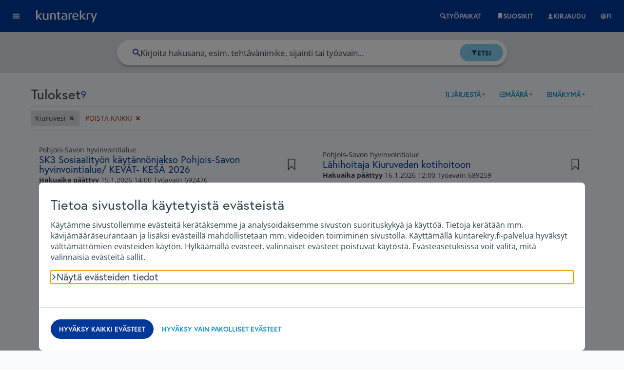

--- FILE ---
content_type: text/html; charset=utf-8
request_url: https://www.kuntarekry.fi/fi/tyopaikat/kiuruvesi/
body_size: 31788
content:
<!DOCTYPE html>
<html lang="fi" dir="ltr" id="html" prefix="fb: http://ogp.me/ns/fb# og: http://ogp.me/ns# article: http://ogp.me/ns/article# book: http://ogp.me/ns/book# profile: http://ogp.me/ns/profile# video: http://ogp.me/ns/video# product: http://ogp.me/ns/product#">



<head>
    <meta charset="utf-8">
    <meta name="google-site-verification" content="MFZNoetN_s58mC1r2UTQdc1WvsDLodRgb9nQG2ZtCC4" />
    <meta http-equiv="X-UA-Compatible" content="IE=edge">
    <meta name="HandheldFriendly" content="True">
    <meta name="MobileOptimized" content="320">
    <meta name="viewport" content="width=device-width, initial-scale=1, maximum-scale=5">
    <meta data-timestamp="26.11.2025 14.20.01" />
    <meta data-version="9.0.0" />

        
    <title>Avoimet työpaikat Kiuruvesi - Kuntarekry</title>
<meta name="keywords" content="työpaikat, avoimet työpaikat, julkisen sektorin työpaikat" />
<meta name="description" content="Löydä kaikki avoimet työpaikat haulle Kiuruvesi. Kuntarekrystä löydät kunta-alan avoimet työpaikat." />
<meta name="image" content="https://www.kuntarekry.fi/site/assets/files/1021/kuntarekry-seo-default.png" />
<meta name="robots" content="index, follow" />
<link rel="canonical" href="https://www.kuntarekry.fi/fi/tyopaikat/kiuruvesi/" />
<meta name="author" content="Grade Solutions Oy" />
<meta property="og:site_name" content="Kuntarekry" />
<meta property="og:title" content="Avoimet työpaikat Kiuruvesi" />
<meta property="og:url" content="https://www.kuntarekry.fi/fi/tyopaikat/kiuruvesi/" />
<meta property="og:description" content="Löydä kaikki avoimet työpaikat haulle Kiuruvesi. Kuntarekrystä löydät kunta-alan avoimet työpaikat." />
<meta property="og:type" content="website" />
<meta property="og:image" content="https://www.kuntarekry.fi/site/assets/files/1021/kuntarekry-seo-default.png" />
<meta name="twitter:card" content="summary" />
<meta name="twitter:site" content="@kuntarekry" />
<meta name="twitter:title" content="Avoimet työpaikat Kiuruvesi" />
<meta name="twitter:url" content="https://www.kuntarekry.fi/fi/tyopaikat/kiuruvesi/" />
<meta name="twitter:description" content="Löydä kaikki avoimet työpaikat haulle Kiuruvesi. Kuntarekrystä löydät kunta-alan avoimet työpaikat." />
<meta name="twitter:image" content="https://www.kuntarekry.fi/site/assets/files/1021/kuntarekry-seo-default.png" />



    
	<link rel='alternate' hreflang='fi' href='https://www.kuntarekry.fi/fi/tyopaikat/' />
	<link rel='alternate' hreflang='en' href='https://www.kuntarekry.fi/en/jobs/' />
	<link rel='alternate' hreflang='se' href='https://www.kuntarekry.fi/se/jobbar/' />
    <meta property="fb:app_id" content="882503318456071" />
    <link rel='manifest' href='/manifest.kuntarekry.json'><link rel='icon' href='/dist/assets/kuntarekry/favicon.ico' sizes='any' /><link rel='icon' href='/dist/assets/kuntarekry/favicon.svg' type='image/svg+xml' /><meta name='mobile-web-app-capable' content='yes'><meta name='application-name' content='Kuntarekry'><meta name='theme-color' content='#007fc5'><meta name='msapplication-starturl' content='/'><link rel='apple-touch-icon' sizes='180x180' href='/dist/assets/kuntarekry/apple-touch-icon-180x180.png'><meta name='apple-mobile-web-app-capable' content='yes'><meta name='apple-mobile-web-app-title' content='Kuntarekry'><meta name='apple-mobile-web-app-status-bar-style' content='default'>    
  <link rel='preconnect' href='https://ajax.googleapis.com'>
  <link rel='preconnect' href='https://storage.googleapis.com'>
  <link rel='preconnect' href='https://content.googleapis.com'>
      <style id="web-component-fouc">
    ip-section:not(:defined), ip-hero:not(:defined) {
      display: inline-block;
      height: 20vh;
      opacity: 0;
      transition: opacity 0.3s ease-in-out;
    }
    main-navigation:not(:defined), ip-dialog:not(:defined), content-menu:not(:defined), admin-navigation:not(:defined)  {
        display: none;
    }
  </style>
    <style id="critical-css">
        :root{--space-xxs: 4px;--space-xs: 8px;--space-s: 12px;--space-m: 16px;--space-l: 24px;--space-xl: 32px;--space-xxl: 40px;--space-xxxl: 48px;--width-view-xxs: 600px;--width-view-xs: 850px;--width-view-s: 1290px;--width-view-l: 1600px;--width-view-l: 1900px;--size-xs: 8px;--size-s: 16px;--size-m: 24px;--size-l: 36px;--size-xl: 42px;--size-xxl: 48px;--screen-xs: 360px;--screen-s: 414px;--screen-m: 768px;--screen-l: 992px;--screen-xl: 1290px;--screen-2xl: 1590px;--screen-3xl: 1900px;--border-radius-xs: 2px;--border-radius-s: 4px;--border-radius-m: 8px;--border-radius-l: 16px;--border-radius-pill: 999px;--border-width-s: 1px;--border-width-m: 2px;--border-width-l: 3px;--border-width-xl: 4px;--color-transparent: transparent;--color-black: #2e434d;--color-grey-darkest: #3d4852;--color-grey-darker: #606f7b;--color-grey-dark: #8795a1;--color-grey: #b8c2cc;--color-grey-light: #dae1e7;--color-grey-lighter: #f1f5f8;--color-grey-lightest: #f8fafc;--color-white: #ffffff;--color-blue-darkest: #122d38;--color-blue-darker: #1d4759;--color-blue-dark: #0590c7;--color-blue: #003899;--color-blue-light: #a9d9eb;--color-blue-lighter: #d4effa;--color-blue-lightest: #f0faff;--color-blue-visited: #90c0d2;--color-red-dark: #c0382f;--color-red: #b82500;--color-red-dark: #801c1b;--color-red-light: #e3a3a3;--color-red-lighter: #fad6d4;--color-orange: #f6993f;--color-orange-light: #fad6b4;--color-orange-lighter: #faeee3;--color-yellow: #ffed4a;--color-yellow-light: #fff8b8;--color-yellow-lighter: #faf6d4;--color-green-darkest: #0f2f21;--color-green-darker: #005946;--color-green: #009978;--color-green-dark: #1f9d55;--color-green-light: #a9ebc4;--color-green-lighter: #d0f5dc;--color-green-lightest: #e3fcec;--color-focus-outline: #379dd7;--color-topbar-login-button: #ffffff;--color-background-topbar-login-button: transparent;--color-background-footer-base: #005393;--font-family: "Open Sans", system-ui, -apple-system, Segoe UI, Roboto, Ubuntu, Cantarell, Noto Sans, sans-serif, Segoe UI, Roboto, Ubuntu, Cantarell, Noto Sans, sans-serif, BlinkMacSystemFont, -apple-system, Segoe UI, Roboto, Oxygen, Ubuntu, Cantarell, Fira Sans, Droid Sans, Helvetica Neue, sans-serif;--font-family-heading: Europa, "Open Sans", system-ui, -apple-system, Segoe UI, Roboto, Ubuntu, Cantarell, Noto Sans, sans-serif, Segoe UI, Roboto, Ubuntu, Cantarell, Noto Sans, sans-serif, BlinkMacSystemFont, -apple-system, Segoe UI, Roboto, Oxygen, Ubuntu, Cantarell, Fira Sans, Droid Sans, Helvetica Neue, sans-serif;--font-family-button: Europa, "Open Sans", system-ui, -apple-system, Segoe UI, Roboto, Ubuntu, Cantarell, Noto Sans, sans-serif, Segoe UI, Roboto, Ubuntu, Cantarell, Noto Sans, sans-serif, BlinkMacSystemFont, -apple-system, Segoe UI, Roboto, Oxygen, Ubuntu, Cantarell, Fira Sans, Droid Sans, Helvetica Neue, sans-serif;--font-family-menu: var(--font-family-heading);--font-family-hero: var(--font-family-heading);--font-weight-heading: 400;--font-weight-heading-bold: 700;--font-weight-button: 700;--font-weight: 400;--font-weight-bold: 700;--font-weight-menu: var(--font-weight-heading);--font-weight-hero: var(--font-weight-heading-bold);--font-size-xs: 12px;--font-size-s: 14px;--font-size-m: 1rem;--font-size-l: 1.25rem;--font-size-xl: 1.5rem;--font-size-2xl: 1.75rem;--font-size-3xl: 2rem;--font-size-4xl: 2.5rem;--font-size-5xl: 3rem;--font-size-hero: max(var(--font-size-xl), min(13vw, 60px));--line-height-l: 2;--line-height-m: 1.5;--line-height-s: 1.25;--line-height-xs: 1;--color-link: var(--color-blue);--color-link--hover: var(--color-blue-darker);--color-background-button--blue: var(--color-blue);--color-background-button--blue-light: var(--color-blue-lighter);--color-background-button--green: var(--color-green);--color-background-button--link: transparent;--color-background-button--white: var(--color-white);--color-button: var(--color-blue-dark);--color-button--blue: var(--color-white);--color-button--blue-light: var(--color-blue-dark);--color-button--green: var(--color-white);--color-button--link: var(--color-grey-darker);--color-button--white: var(--color-blue-dark);--color-background-button--hover: linear-gradient(rgba(0, 0, 0,.15) 0, rgba(0, 0, 0,.15) 0);--color-background-button--hover--light: linear-gradient(rgba(0, 0, 0,.1) 0, rgba(0, 0, 0,.1) 0);--color-border-button: transparent;--color-background-body: var(--color-grey-lightest);--color-background-topbar: #003899;--color-background-aside: linear-gradient( 0deg, #00a67f, #003899 calc(100% - 70px) );--color-background-main-section: var(--color-white);--color-background-main-section--blue: var(--color-blue-lighter);--color-background-main-section--green: var(--color-green);--color-background-main-section--green-dark: var(--color-green-darker);--color-background-main-section--white: var(--color-white);--color-background-main-section--red: var(--color-red);--color-main-section--white: var(--color-black);--hero-color: var(--color-white);--hero-background-color: #003899;--hero-minimized-background-color: var(--color-grey-light);--hero-background-image: url(/dist/assets/kuntarekry/kuntarekry-hero.svg?v=1);--hero-background-position: top right;--hero-background-blend-mode: initial;--hero-background-size: cover;--hero-display-clip: block;--color-hero: var(--color-white);--display-hero-clip: block;--color-hero-subtitle: var(--color-white);--color-background-search-quicklinks: #85d2f2;--color-search-quicklinks: #102a57;--border-radius-search-quicklinks: var(--border-radius-pill);--color-background-search-button: #8ae5d0;--color-search-location-button: #003899;--color-search-button: #003899;--color-filter-button: var(--color-blue-lightest);--color-background-filter-button: #102a57;--color-filter-button-minimized: #102a57;--color-background-filter-button-minimized: #85d2f2;--color-search-icon: #003899;--color-search-text: var(--color-black);--search-bar-height: 52px;--search-bar-width: 800px;--color-background-footer: var(--color-white);--background-footer: var(--color-white);--color-quicklinks: var(--color-white);--color-footer: var(--color-black);--display-footer-clip: block;--color-footer-link: var(--color-blue-dark);--color-footer-link--hover: var(--color-blue-darker);--text-transform-quicklinks-title: initial;--padding-bottom-footer: initial;--color-background-drawer: #003899;--color-background-drawer-backdrop: rgba(112,169,194,.50196);--color-aside: var(--color-white);--color-background-menu-link: transparent;--color-background-menu-link--hover: rgba(255, 255, 255, .1);--color-background-menu-link--focus: #c2fffe;--color-menu-link--focus: #003d4a;--color-background-menu-link--active: var(--color-blue);--text-transform-menu-link: uppercase;--color-background-media-card--theme1: var(--color-blue-darker);--color-background-media-card--theme2: var(--color-green-darker);--color-jobcard-title: #003899;--color-jobcard-title--visited: var(--color-blue-visited);--color-jobcard-title--hover: var(--color-blue-darkest);--color-jobcard-organisation: var(--color-grey-darkest);--color-jobcard-muted: var(--color-grey-dark);--color-jobcard-avatar: var(--color-green);--color-background-jobcard-badge: var(--color-blue);--color-jobcard-badge: var(--color-white);--gap-main-section: var(--space-xxl);--gap-main-section--loose: 6rem;--color-tag-title: var(--color-black);--color-background-tag: var(--color-grey-lighter);--color-content-tag: var(--color-blue-darkest);--color-background-content-tag: var(--color-blue-lighter);--box-shadow-topbar: none;--color-background-quicklinks: var(--color-green);--background-image-searchquard: url(/dist/assets/images/briefcase-gradient.svg);--color-background-alert-success: var(--color-green-darker);--color-background-alert-error: var(--color-red);--color-label: var(--color-black);--color-border-input: var(--color-grey-dark);--color-background-input: var(--color-white);--color-background-person-card: var(--color-white);--z-index-5: 5;--z-index-10: 10;--z-index-20: 20;--z-index-30: 30;--icon-size-m: var(--space-m);--icon-size-ml: 18px;--color-background-checkbox-checked: #000C9E;--color-background-toggle-checked: #000C9E;--color-category-tag: var(--color-grey-darkest);--color-background-category-tag: var(--color-grey-light);--color-header-badge: var(--color-black);--color-background-header-badge: var(--color-grey-light);--color-icon-footer: var(--color-footer-link);--color-background-jobcard-hover: var(--color-grey-lighter);--menu-height: 64px;--color-footer-title: var(--color-white);--text-decoration-quicklinks: none;--color-breadcrumbs: var(--color-grey-dark);--color-breadcrumbs-underline: none;--color-breadcrumbs-text: var(--color-grey-dark);--color-breadcrumbs-text-underline: none;--color-breadcrumbs-text-hover: var(--color-grey-darker);--color-breadcrumbs-light: rgba(255, 255, 255, .7);--color-breadcrumbs-light-text: rgba(255, 255, 255, .7);--font-artile-title-weight: 700}@supports (background: linear-gradient(red 0%,red 0% 1%,red 2%)){:root{--color-background-button--hover: linear-gradient(rgba(0, 0, 0,.15) 0 0)}}@supports (background: linear-gradient(red 0%,red 0% 1%,red 2%)){:root{--color-background-button--hover--light: linear-gradient(rgba(0, 0, 0,.1) 0 0)}}*,*:before,*:after{-webkit-box-sizing:border-box;box-sizing:border-box}html.no-scroll{overflow:hidden!important}html.no-scroll{position:relative;height:100%}html.no-scroll body{overflow:hidden!important}html.no-scroll body{position:relative;height:100%}html.no-scroll-mobile{overflow:hidden!important}html.no-scroll-mobile{position:relative;height:100%}html.no-scroll-mobile body{overflow:hidden!important}html.no-scroll-mobile body{position:relative;height:100%}html.no-scroll-mobile{@screen lg{overflow: visible !important; overflow: initial !important}@screen lg{position: relative; height: 100%; & body {overflow: visible !important; overflow: initial !important;} & body {position: relative; height: 100%;}}}html.no-scroll-mobile-bot{overflow:hidden!important}html,body{font-family:Open Sans,system-ui,-apple-system,Segoe UI,Roboto,Ubuntu,Cantarell,Noto Sans,sans-serif,Segoe UI,Roboto,Ubuntu,Cantarell,Noto Sans,sans-serif,BlinkMacSystemFont,-apple-system,Segoe UI,Roboto,Oxygen,Ubuntu,Cantarell,Fira Sans,Droid Sans,Helvetica Neue,sans-serif;font-family:var(--font-family);color:#2e434d;color:var(--color-black);background-color:#f8fafc;background-color:var(--color-background-body);height:100%;margin:0;padding:0}body{display:-webkit-box;display:-ms-flexbox;display:flex;-webkit-box-orient:vertical;-webkit-box-direction:normal;-ms-flex-direction:column;flex-direction:column}div.overflow-x-scroll::-webkit-scrollbar{-webkit-appearance:none;background-color:#0000;width:5px;height:5px}div.overflow-x-scroll::-webkit-scrollbar-track{-webkit-box-shadow:inset 0 0 1px rgba(0,0,0,.1);background-color:#143f521a;border-radius:2px}div.overflow-x-scroll::-webkit-scrollbar-thumb{border-radius:2px;background-color:#0a435c40;-webkit-box-shadow:0 0 1px rgba(255,255,255,.5);cursor:pointer}h1,h2,h3,h4,h5,h6{font-family:Europa,Open Sans,system-ui,-apple-system,Segoe UI,Roboto,Ubuntu,Cantarell,Noto Sans,sans-serif,Segoe UI,Roboto,Ubuntu,Cantarell,Noto Sans,sans-serif,BlinkMacSystemFont,-apple-system,Segoe UI,Roboto,Oxygen,Ubuntu,Cantarell,Fira Sans,Droid Sans,Helvetica Neue,sans-serif;font-family:var(--font-family-heading);font-weight:400;font-weight:var(--font-weight-heading);line-height:1;margin-bottom:24px;margin-bottom:var(--space-l);-ms-hyphens:auto;hyphens:auto}h1{font-size:2rem;font-size:var(--font-size-3xl);line-height:1;word-wrap:break-word;margin-bottom:24px;margin-bottom:var(--space-l);@screen lg{font-size: 2.5rem; font-size: var(--font-size-4xl);}}h2{font-size:1.75rem;font-size:var(--font-size-2xl);margin-bottom:24px;margin-bottom:var(--space-l)}h3,h4{font-size:1.5rem;font-size:var(--font-size-xl);margin-bottom:24px;margin-bottom:var(--space-l)}h5,h6{font-size:1.25rem;font-size:var(--font-size-l);margin-bottom:12px;margin-bottom:var(--space-s)}p{font-size:1rem;font-size:var(--font-size-m);margin-top:0;margin-bottom:24px;margin-bottom:var(--space-l);-ms-hyphens:auto;hyphens:auto;line-height:1.5;line-height:var(--line-height-m)}li{p {font-size: 1rem; font-size: var(--font-size-m); margin-top: 0; margin-bottom: 0; -ms-hyphens: auto; hyphens: auto;}}.page-content ul{margin-bottom:24px;margin-bottom:var(--space-l)}blockquote{padding-left:16px;padding-left:var(--space-m);border-left:solid 4px #003899;border-left:solid var(--border-width-xl) var(--color-blue);font-size:110%}.lead{font-size:125%}.leading{color:#2e434d;color:var(--color-black);font-size:1.25rem;font-size:var(--font-size-l);margin-bottom:4px;margin-bottom:var(--space-xxs);word-break:break-word;-ms-hyphens:auto;hyphens:auto}.svg-text svg{height:30px}.svg-text-large svg{height:60px}a{color:#003899;color:var(--color-link);text-underline-offset:2px;word-wrap:break-word}a:hover{color:#1d4759;color:var(--color-link--hover)}.sr-only{position:absolute;width:1px;height:1px;padding:0;overflow:hidden;clip:rect(0,0,0,0);white-space:nowrap;clip-path:inset(50%);border:0}.not-tabbable{display:none!important}input:-ms-input-placeholder,textarea:-ms-input-placeholder{color:#b8c2cc;color:var(--color-grey);opacity:1}input::-ms-input-placeholder,textarea::-ms-input-placeholder{color:#b8c2cc;color:var(--color-grey);opacity:1}.spacer-x{-webkit-box-flex:1;-ms-flex:1;flex:1;min-width:0px}a.tag,button.tag,div.tag,label.tag,span.tag:not(.token){line-height:1;border-radius:2px;padding:.4rem;-webkit-user-select:none;-moz-user-select:none;-ms-user-select:none;user-select:none;cursor:pointer;color:#3d4852;color:var(--color-category-tag);background-color:#dae1e7;background-color:var(--color-background-category-tag);display:-webkit-inline-box;display:-ms-inline-flexbox;display:inline-flex;text-decoration:none;margin:0 4px 4px 0;margin:0 var(--space-xxs) var(--space-xxs) 0;font-size:14px;font-size:var(--font-size-s);-webkit-box-pack:justify;-ms-flex-pack:justify;justify-content:space-between}a.add.tag:not(.does-not-exist){background:transparent;color:#003899;color:var(--color-blue);text-transform:uppercase}button.add.tag:not(.does-not-exist){background:transparent;color:#003899;color:var(--color-blue);text-transform:uppercase}div.add.tag:not(.does-not-exist){background:transparent;color:#003899;color:var(--color-blue);text-transform:uppercase}label.add.tag:not(.does-not-exist){background:transparent;color:#003899;color:var(--color-blue);text-transform:uppercase}span.add.tag:not(.token){background:transparent;color:#003899;color:var(--color-blue);text-transform:uppercase}a.tag:not(.does-not-exist) h3{margin-bottom:8px;margin-bottom:var(--space-xs);color:#003899;color:var(--color-blue)}button.tag:not(.does-not-exist) h3{margin-bottom:8px;margin-bottom:var(--space-xs);color:#003899;color:var(--color-blue)}div.tag:not(.does-not-exist) h3{margin-bottom:8px;margin-bottom:var(--space-xs);color:#003899;color:var(--color-blue)}label.tag:not(.does-not-exist) h3{margin-bottom:8px;margin-bottom:var(--space-xs);color:#003899;color:var(--color-blue)}span.tag:not(.token) h3{margin-bottom:8px;margin-bottom:var(--space-xs);color:#003899;color:var(--color-blue)}a.tag:not(.does-not-exist) p{margin-bottom:0;color:#8795a1;color:var(--color-grey-dark)}button.tag:not(.does-not-exist) p{margin-bottom:0;color:#8795a1;color:var(--color-grey-dark)}div.tag:not(.does-not-exist) p{margin-bottom:0;color:#8795a1;color:var(--color-grey-dark)}label.tag:not(.does-not-exist) p{margin-bottom:0;color:#8795a1;color:var(--color-grey-dark)}span.tag:not(.token) p{margin-bottom:0;color:#8795a1;color:var(--color-grey-dark)}a.large.tag:not(.does-not-exist){height:100%;padding:1rem}button.large.tag:not(.does-not-exist){height:100%;padding:1rem}div.large.tag:not(.does-not-exist){height:100%;padding:1rem}label.large.tag:not(.does-not-exist){height:100%;padding:1rem}span.large.tag:not(.token){height:100%;padding:1rem}a.tag:not(.does-not-exist) .icon.separate{margin:-.4rem -.4rem -.4rem .4rem;padding:.5rem;background-color:#0000001a;border-radius:0 2px 2px 0;-ms-flex-item-align:center;align-self:center}button.tag:not(.does-not-exist) .icon.separate{margin:-.4rem -.4rem -.4rem .4rem;padding:.5rem;background-color:#0000001a;border-radius:0 2px 2px 0;-ms-flex-item-align:center;align-self:center}div.tag:not(.does-not-exist) .icon.separate{margin:-.4rem -.4rem -.4rem .4rem;padding:.5rem;background-color:#0000001a;border-radius:0 2px 2px 0;-ms-flex-item-align:center;align-self:center}label.tag:not(.does-not-exist) .icon.separate{margin:-.4rem -.4rem -.4rem .4rem;padding:.5rem;background-color:#0000001a;border-radius:0 2px 2px 0;-ms-flex-item-align:center;align-self:center}span.tag:not(.token) .icon.separate{margin:-.4rem -.4rem -.4rem .4rem;padding:.5rem;background-color:#0000001a;border-radius:0 2px 2px 0;-ms-flex-item-align:center;align-self:center}a.tag:not(.does-not-exist) .icon.separate.has-childs{background-color:#003899;background-color:var(--color-blue);color:var(--color--white)}button.tag:not(.does-not-exist) .icon.separate.has-childs{background-color:#003899;background-color:var(--color-blue);color:var(--color--white)}div.tag:not(.does-not-exist) .icon.separate.has-childs{background-color:#003899;background-color:var(--color-blue);color:var(--color--white)}label.tag:not(.does-not-exist) .icon.separate.has-childs{background-color:#003899;background-color:var(--color-blue);color:var(--color--white)}span.tag:not(.token) .icon.separate.has-childs{background-color:#003899;background-color:var(--color-blue);color:var(--color--white)}a.tag.focus-visible:not(.does-not-exist){outline:2px solid #003899;outline:2px solid var(--color-blue);outline-offset:2px}button.tag.focus-visible:not(.does-not-exist){outline:2px solid #003899;outline:2px solid var(--color-blue);outline-offset:2px}div.tag.focus-visible:not(.does-not-exist){outline:2px solid #003899;outline:2px solid var(--color-blue);outline-offset:2px}label.tag.focus-visible:not(.does-not-exist){outline:2px solid #003899;outline:2px solid var(--color-blue);outline-offset:2px}span.tag.focus-visible:not(.token){outline:2px solid #003899;outline:2px solid var(--color-blue);outline-offset:2px}a.tag:not(.does-not-exist).focus-visible{outline:2px solid #003899;outline:2px solid var(--color-blue);outline-offset:2px}a.tag:not(.does-not-exist):focus-visible{outline:2px solid #003899;outline:2px solid var(--color-blue);outline-offset:2px}button.tag:not(.does-not-exist).focus-visible{outline:2px solid #003899;outline:2px solid var(--color-blue);outline-offset:2px}button.tag:not(.does-not-exist):focus-visible{outline:2px solid #003899;outline:2px solid var(--color-blue);outline-offset:2px}div.tag:not(.does-not-exist).focus-visible{outline:2px solid #003899;outline:2px solid var(--color-blue);outline-offset:2px}div.tag:not(.does-not-exist):focus-visible{outline:2px solid #003899;outline:2px solid var(--color-blue);outline-offset:2px}label.tag:not(.does-not-exist).focus-visible{outline:2px solid #003899;outline:2px solid var(--color-blue);outline-offset:2px}label.tag:not(.does-not-exist):focus-visible{outline:2px solid #003899;outline:2px solid var(--color-blue);outline-offset:2px}span.tag:not(.token).focus-visible{outline:2px solid #003899;outline:2px solid var(--color-blue);outline-offset:2px}span.tag:not(.token):focus-visible{outline:2px solid #003899;outline:2px solid var(--color-blue);outline-offset:2px}.some-link:hover{background-color:#0590c7;background-color:var(--color-blue-dark);color:#fff;color:var(--color-white)}.gradient-bg-1{background-image:radial-gradient(ellipse farthest-side at 100% 100%,#dbf6c8 -10%,#1cafc6 50%,#012690 110%);background-size:200% 100%}.gradient-bg-2{background-color:#0590c7;background-color:var(--color-blue-dark);background-image:linear-gradient(45deg,#00998a,#008094,#005980)}.gradient-bg-3{background-image:linear-gradient(25deg,#00bf8f,#0090a6,#005980)}.gradient-bg-4{background-image:-webkit-gradient(linear,left bottom,left top,from(rgba(255,255,255,.8)),color-stop(rgba(255,255,255,.5)),to(rgba(255,255,255,0)));background-image:linear-gradient(0deg,rgba(255,255,255,.8),rgba(255,255,255,.5),rgba(255,255,255,0))}.gradient-bg-5{background-image:linear-gradient(170deg,hsla(198,100%,40%,1),hsla(178,100%,31%,1))}.gradient-bg-6{background-image:linear-gradient(30deg,#33cc80,#0a8bc2)}.gradient-bg-7{background-image:linear-gradient(170deg,hsla(198,100%,40%,1),hsla(196,100%,39%,1))}.gradient-bg-8{background-color:#0590c7;background-color:var(--color-blue-dark);background-image:linear-gradient(45deg,#00ccb8,#006f80,#0084bd)}.gradient-bg-9{background-image:linear-gradient(99deg,hsla(198,80%,40%,1),hsla(198,100%,40%,1))}.gradient-bg-10{background-image:-webkit-gradient(linear,left top,left bottom,from(hsla(178,100%,31%,0)),to(hsla(178,100%,31%,1)));background-image:linear-gradient(180deg,hsla(178,100%,31%,0),hsla(178,100%,31%,1))}.layout{width:100%;margin-left:auto;margin-right:auto}\feff.js-is-sticky{top:0}.js-is-stuck{bottom:0}.sticky{position:sticky}.sticky.sticky-0{top:0rem}.sticky.sticky-4{top:4rem}.sticky.sticky-l0{left:0rem}.sticky.sticky-b0{bottom:-1px}#app-wrapper{display:-webkit-box;display:-ms-flexbox;display:flex;-ms-flex-wrap:wrap;flex-wrap:wrap;-webkit-backface-visibility:hidden;-webkit-box-flex:1;-ms-flex:1 0 auto;flex:1 0 auto;width:100%;min-height:calc(100% + -0px);-webkit-transition:-webkit-transform .25s ease-out;transition:-webkit-transform .25s ease-out;transition:transform .25s ease-out;transition:transform .25s ease-out,-webkit-transform .25s ease-out}#app-inner{position:relative;-webkit-box-flex:1;-ms-flex:1;flex:1;min-width:0;display:-webkit-box;display:-ms-flexbox;display:flex;-webkit-box-orient:vertical;-webkit-box-direction:normal;-ms-flex-direction:column;flex-direction:column;width:100%;background-color:#f8fafc;background-color:var(--color-grey-lightest)}#app-inner #app-content{display:-webkit-box;display:-ms-flexbox;display:flex;width:100%;-webkit-box-flex:1;-ms-flex:auto;flex:auto}#app-inner #app-content .content-wrapper{width:100%;background-color:#f8fafc;background-color:var(--color-grey-lightest);position:relative;display:-webkit-box;display:-ms-flexbox;display:flex;-ms-flex-wrap:wrap;flex-wrap:wrap;-webkit-box-flex:1;-ms-flex:auto;flex:auto;-ms-flex-line-pack:justify;align-content:space-between}#app-inner #app-content .content-wrapper .page-number{z-index:1001;position:sticky;bottom:25px;width:100px;background-color:#f8fafc;-webkit-box-pack:center;-ms-flex-pack:center;justify-content:center;padding:10px;margin:auto}#app-inner.with-map .hero-form{width:100%!important}#app-inner.with-map{@screen lg{max-width: 67%;}@screen xl{& .hero-form {width: 80% !important;}}}input.focus-visible,a.focus-visible,button.focus-visible,select.focus-visible{outline:2px solid #003899;outline:2px solid var(--color-blue);outline-offset:2px}input:focus-visible,a:focus-visible,button:focus-visible,select:focus-visible{outline:2px solid #003899;outline:2px solid var(--color-blue);outline-offset:2px}.align_left{float:left;margin-right:1rem;margin-bottom:1rem}.align_right{float:right;margin-left:1rem;margin-bottom:1rem}button span{pointer-events:none}a>img{pointer-events:none}.skip-to-content-link{pointer-events:initial;height:38px;top:12px;top:var(--space-s);left:-999%;position:absolute}.skip-to-content-link:focus,.skip-to-content-link[focus-within]{left:16px;left:var(--space-m);z-index:51}.skip-to-content-link:focus,.skip-to-content-link:focus-within{left:16px;left:var(--space-m);z-index:51}picture{display:block;line-height:1}.app-footer a,#app-footer a{color:#0590c7;color:var(--color-footer-link);text-decoration:underline;text-underline-offset:2px}.app-footer a:hover,#app-footer a:hover{color:#1d4759;color:var(--color-footer-link--hover)}.flex-1-hack{-webkit-box-flex:1;-ms-flex:1;flex:1;min-width:0px}.job-page .organisation-adlogo{max-width:150px;height:auto;max-height:100px;-o-object-fit:contain;object-fit:contain;margin-bottom:24px;margin-bottom:var(--space-l)}#app-content,#app-search{background-color:#f8fafc;background-color:var(--color-grey-lightest)}#app-content-article{display:grid;grid-template-columns:3fr 2fr;max-width:1900px;max-width:var(--width-view-l);width:100%;margin-left:auto;margin-right:auto}@media screen and (max-width: 992px){#app-content-article{display:-webkit-box;display:-ms-flexbox;display:flex;-webkit-box-orient:vertical;-webkit-box-direction:normal;-ms-flex-direction:column;flex-direction:column;width:100%}}#app-content-bottom{background-color:#f8fafc;background-color:var(--color-grey-lightest)}.unset{all:unset}.job-other-information-list{word-break:break-word}[data-display=rich] ul,[data-display=rich] ol{padding-left:24px;padding-left:var(--space-l);list-style-position:outside;margin:0 0 24px;margin:0 0 var(--space-l) 0}[data-display=rich] ul ul,[data-display=rich] ol ul,[data-display=rich] ul ol,[data-display=rich] ol ol{margin-bottom:0!important}[data-display=rich] blockquote{padding:8px 12px;padding:var(--space-xs) var(--space-s);border-left:solid 2px #003899;border-left:solid 2px var(--color-blue);margin:0 0 24px;margin:0 0 var(--space-l) 0}[data-display=rich] blockquote p{margin-bottom:0}[data-display=rich] pre,[data-display=rich] address{margin:0 0 24px;margin:0 0 var(--space-l) 0}
    </style>

    <link rel="stylesheet" href="/dist/css/app.xC2rD1d9.css">

    <style>:root {}</style>
    <script type='text/plain' data-consent='analytics'>var _saq=_saq||[];!function(){var t=document.createElement("script");t.type="text/javascript",t.async=!0,t.src=("https:"==document.location.protocol?"https://":"http://")+"eu2.snoobi.com/?account=kuntarekry_fi&page_name=&section=&anchors=1&cookies=session";var e=document.getElementsByTagName("script")[0];e.parentNode.insertBefore(t,e)}();</script>
            
  <script id="posthog">
    let posthog;
    (function() {
      var s = document.createElement("script");
      s.src = "https://eu.posthog.com/static/array.js";
      s.async = true;
      s.onload = function() {
        posthog = window.posthog;
        posthog.init("phc_F8E78xhbRdePZtT9qjc1nsZ8S4CHokT5995CX6ty6jR", {
          api_host: "https://eu.posthog.com",
          rageclick: false,
          persistence: "localStorage+cookie",
          disable_session_recording: true,
          session_recording: {
            maskAllInputs: true,
            maskTextSelector: "*",
          },
          loaded: function(posthog) {
            if (window.cookiehub && window.cookiehub.hasConsented("analytics")) {
              posthog.set_config({ persistence: "localStorage+cookie" });
              posthog.onFeatureFlags(function() {
                if (posthog.isFeatureEnabled("session-recording")) {
                  posthog.startSessionRecording();
                }
              });
            }
          }
        });
        window.dispatchEvent(new Event("posthogLoaded"));
      };
      var x = document.getElementsByTagName("script")[0];
      x.parentNode.insertBefore(s, x);
    })();
  </script>
   
    
</head>
<body id="app" class="joblist fi">
    
    

    <header id="app-navigation">
      
<ip-button variant="blue-light" href="#app-content" class="skip-to-content-link">Siirry pääsisältöön</ip-button>

<ip-dialog id="menu" logoUrl="/dist/assets/kuntarekry/kuntarekry-white.svg" title="Kuntarekry" variant="left">
  <ip-menu-ul>
                            <ip-menu-li 
            href="/fi/tyopaikat/" 
            title="Työpaikat" 
            eventType="navigation_menu_click_1021">
          </ip-menu-li>
                                <ip-menu-li-details title="Työpaikat sijainnin mukaan">
                      <ip-menu-li 
              small 
              href="/fi/tyopaikat-sijainnin-mukaan/ahvenanmaa/" 
              title="Ahvenanmaa" 
              eventType="navigation_menu_click_38890">
            </ip-menu-li>
                      <ip-menu-li 
              small 
              href="/fi/tyopaikat-sijainnin-mukaan/etela-karjala/" 
              title="Etelä-Karjala" 
              eventType="navigation_menu_click_38932">
            </ip-menu-li>
                      <ip-menu-li 
              small 
              href="/fi/tyopaikat-sijainnin-mukaan/etela-pohjanmaa/" 
              title="Etelä-Pohjanmaa" 
              eventType="navigation_menu_click_38952">
            </ip-menu-li>
                      <ip-menu-li 
              small 
              href="/fi/tyopaikat-sijainnin-mukaan/etela-savo/" 
              title="Etelä-Savo" 
              eventType="navigation_menu_click_38990">
            </ip-menu-li>
                      <ip-menu-li 
              small 
              href="/fi/tyopaikat-sijainnin-mukaan/kainuu/" 
              title="Kainuu" 
              eventType="navigation_menu_click_39036">
            </ip-menu-li>
                      <ip-menu-li 
              small 
              href="/fi/tyopaikat-sijainnin-mukaan/kanta-hame/" 
              title="Kanta-Häme" 
              eventType="navigation_menu_click_39056">
            </ip-menu-li>
                      <ip-menu-li 
              small 
              href="/fi/tyopaikat-sijainnin-mukaan/keski-pohjanmaa/" 
              title="Keski-Pohjanmaa" 
              eventType="navigation_menu_click_39080">
            </ip-menu-li>
                      <ip-menu-li 
              small 
              href="/fi/tyopaikat-sijainnin-mukaan/keski-suomi/" 
              title="Keski-Suomi" 
              eventType="navigation_menu_click_39098">
            </ip-menu-li>
                      <ip-menu-li 
              small 
              href="/fi/tyopaikat-sijainnin-mukaan/kymenlaakso/" 
              title="Kymenlaakso" 
              eventType="navigation_menu_click_39148">
            </ip-menu-li>
                      <ip-menu-li 
              small 
              href="/fi/tyopaikat-sijainnin-mukaan/lappi/" 
              title="Lappi" 
              eventType="navigation_menu_click_39164">
            </ip-menu-li>
                      <ip-menu-li 
              small 
              href="/fi/tyopaikat-sijainnin-mukaan/pirkanmaa/" 
              title="Pirkanmaa" 
              eventType="navigation_menu_click_39208">
            </ip-menu-li>
                      <ip-menu-li 
              small 
              href="/fi/tyopaikat-sijainnin-mukaan/pohjanmaa/" 
              title="Pohjanmaa" 
              eventType="navigation_menu_click_39258">
            </ip-menu-li>
                      <ip-menu-li 
              small 
              href="/fi/tyopaikat-sijainnin-mukaan/pohjois-karjala/" 
              title="Pohjois-Karjala" 
              eventType="navigation_menu_click_39292">
            </ip-menu-li>
                      <ip-menu-li 
              small 
              href="/fi/tyopaikat-sijainnin-mukaan/pohjois-pohjanmaa/" 
              title="Pohjois-Pohjanmaa" 
              eventType="navigation_menu_click_39320">
            </ip-menu-li>
                      <ip-menu-li 
              small 
              href="/fi/tyopaikat-sijainnin-mukaan/pohjois-savo/" 
              title="Pohjois-Savo" 
              eventType="navigation_menu_click_39382">
            </ip-menu-li>
                      <ip-menu-li 
              small 
              href="/fi/tyopaikat-sijainnin-mukaan/paijat-hame/" 
              title="Päijät-Häme" 
              eventType="navigation_menu_click_39426">
            </ip-menu-li>
                      <ip-menu-li 
              small 
              href="/fi/tyopaikat-sijainnin-mukaan/satakunta/" 
              title="Satakunta" 
              eventType="navigation_menu_click_39452">
            </ip-menu-li>
                      <ip-menu-li 
              small 
              href="/fi/tyopaikat-sijainnin-mukaan/uusimaa/" 
              title="Uusimaa" 
              eventType="navigation_menu_click_39494">
            </ip-menu-li>
                      <ip-menu-li 
              small 
              href="/fi/tyopaikat-sijainnin-mukaan/varsinais-suomi/" 
              title="Varsinais-Suomi" 
              eventType="navigation_menu_click_39534">
            </ip-menu-li>
                      <ip-menu-li 
              small 
              href="/fi/tyopaikat-sijainnin-mukaan/ulkomaat/" 
              title="Ulkomaat" 
              eventType="navigation_menu_click_102977">
            </ip-menu-li>
                  </ip-menu-li-details>
                        <ip-menu-li-details title="Työpaikat tehtävän mukaan">
                      <ip-menu-li 
              small 
              href="/fi/tyopaikat-tehtavan-mukaan/hallinto-ja-toimistotyo/" 
              title="Hallinto- ja toimistotyö" 
              eventType="navigation_menu_click_38766">
            </ip-menu-li>
                      <ip-menu-li 
              small 
              href="/fi/tyopaikat-tehtavan-mukaan/opetus-ja-kulttuuriala/" 
              title="Opetus- ja kulttuuriala" 
              eventType="navigation_menu_click_38788">
            </ip-menu-li>
                      <ip-menu-li 
              small 
              href="/fi/tyopaikat-tehtavan-mukaan/sosiaaliala/" 
              title="Sosiaaliala" 
              eventType="navigation_menu_click_38822">
            </ip-menu-li>
                      <ip-menu-li 
              small 
              href="/fi/tyopaikat-tehtavan-mukaan/tekninen-ala/" 
              title="Tekninen ala" 
              eventType="navigation_menu_click_38834">
            </ip-menu-li>
                      <ip-menu-li 
              small 
              href="/fi/tyopaikat-tehtavan-mukaan/terveydenhuoltoala/" 
              title="Terveydenhuoltoala" 
              eventType="navigation_menu_click_38860">
            </ip-menu-li>
                      <ip-menu-li 
              small 
              href="/fi/tyopaikat-tehtavan-mukaan/vapaaehtoistyo/" 
              title="Vapaaehtoistyö" 
              eventType="navigation_menu_click_233973">
            </ip-menu-li>
                  </ip-menu-li-details>
                                  <ip-menu-li 
            href="/fi/tyonantajat/" 
            title="Tutustu työnantajiin" 
            eventType="navigation_menu_click_29576">
          </ip-menu-li>
                                          <ip-menu-li 
            href="/fi/tyonhakijalle/" 
            title="Työnhakijalle" 
            eventType="navigation_menu_click_293306">
          </ip-menu-li>
                                          <ip-menu-li 
            href="/fi/tyonantajalle/" 
            title="Työnantajalle" 
            eventType="navigation_menu_click_85979">
          </ip-menu-li>
                                          <ip-menu-li 
            href="/fi/tyoelamauutiset/" 
            title="Työelämäuutiset" 
            eventType="navigation_menu_click_178979">
          </ip-menu-li>
                                          <ip-menu-li 
            href="/fi/tietoa-kuntarekrysta/" 
            title="Tietoa kuntarekrystä" 
            eventType="navigation_menu_click_86255">
          </ip-menu-li>
                                          <ip-menu-li 
            href="/fi/anonyymi-tyonhaku/" 
            title="Anonyymi työnhaku" 
            eventType="navigation_menu_click_282347">
          </ip-menu-li>
                                          <ip-menu-li 
            href="/fi/uusimmat-tyopaikat/" 
            title="Uusimmat työpaikat" 
            eventType="navigation_menu_click_212192">
          </ip-menu-li>
                                          <ip-menu-li 
            href="/fi/hyvinvointialueet/" 
            title="Hyvinvointialueet" 
            eventType="navigation_menu_click_1066854">
          </ip-menu-li>
                                          <ip-menu-li 
            href="/fi/oppilaitokset-rekrytoivat/" 
            title="Oppilaitokset rekrytoivat" 
            eventType="navigation_menu_click_1640312">
          </ip-menu-li>
                                          <ip-menu-li 
            href="/fi/harjoittelut/" 
            title="Harjoittelupaikat" 
            eventType="navigation_menu_click_1666475">
          </ip-menu-li>
                      <open-dialog
      dialogId="sidebar" 
      buttonId="button-favorites-mobile" 
      ariaLabel="Suosikit" 
      title="Suosikit" 
      variant="white-text"
      hideOnDesktop="true" >
    </open-dialog>
  </ip-menu-ul>
  <div>
      </div>
</ip-dialog>
            
<ip-dialog id="sidebar" title="Suosikit" variant="right">
  <ip-section tight>
    <favorites-job-card theme="kuntarekry" aria-label="Favourites jobs"></favorites-job-card>
  </ip-section>
</ip-dialog>

<main-navigation ariaLabel="Ylävalikko" position="relative">
  <ip-header slot="left" sr-only>Ylävalikko</ip-header>

    <open-dialog 
      slot="left" 
      dialogId="menu" 
      buttonId="button-main" 
      ariaLabel="openSideMenu" 
      icon="icon-menu7"
      circle 
      size="medium"
      eventType="navigation_menu_open"
      variant="white-text"
    >
    </open-dialog>

    <main-navigation-logo slot="left" href="/" id="button-home" alt="Kuntarekry" src="/dist/assets/kuntarekry/kuntarekry-white.svg"> </main-navigation-logo>
    
    <li slot="hideOnMobile" aria-label="Työpaikat">
      <ip-button-tracked
        variant="white-text" 
        href="/fi/tyopaikat/" 
        title="Työpaikat" 
        size="m" 
        icon="search"
        eventType="navigation_go_to_joblist"
      >
        <span>Työpaikat</span>
      </ip-button-tracked>
    </li>

    <li slot="hideOnMobile" aria-label="Suosikit">
      <open-dialog 
        slot="left" 
        dialogId="sidebar" 
        buttonId="button-favorites-desktop" 
        ariaLabel="Suosikit" 
        icon="bookmark2" 
        title="Suosikit" 
        size="m"
        eventType="navigation_favourites_open"
        variant="white-text"
      >
      </open-dialog>
    </li>

    <li slot="right" aria-label="Kirjaudu">
      <account-dropdown
        items="[{&quot;id&quot;:94643,&quot;title&quot;:&quot;Hakijaportaali&quot;,&quot;url&quot;:&quot;https://www.kuntarekrytointi.fi/candidateportal/?lang=fi&quot;},{&quot;id&quot;:94645,&quot;title&quot;:&quot;Hakemukseni&quot;,&quot;url&quot;:&quot;https://www.kuntarekrytointi.fi/candidateportal/applications&quot;},{&quot;id&quot;:94651,&quot;title&quot;:&quot;Keikat ja käytettävyys&quot;,&quot;url&quot;:&quot;https://www.kuntarekrytointi.fi/candidateportal/substitutions&quot;}]" 
        title="Kirjaudu" 
        icon="user" 
        variant="orange" 
        responsive
        size="m">
      </account-dropdown>
    </li>

    <li slot="right" aria-label="chooseLanguage, Current language is Suomi">
      <ip-language-switcher
        data-language='1'
        languages="[{&quot;title&quot;:&quot;Suomi&quot;,&quot;url&quot;:&quot;/&quot;,&quot;code&quot;:&quot;fi_FI&quot;,&quot;subtag&quot;:&quot;fi&quot;},{&quot;title&quot;:&quot;English&quot;,&quot;url&quot;:&quot;/en/&quot;,&quot;code&quot;:&quot;en_US&quot;,&quot;subtag&quot;:&quot;en&quot;},{&quot;title&quot;:&quot;Svenska&quot;,&quot;url&quot;:&quot;/se/&quot;,&quot;code&quot;:&quot;sv_SE&quot;,&quot;subtag&quot;:&quot;sv&quot;}]"
        current="fi"
        ariaLabel="chooseLanguage, Current language is Suomi">
      </ip-language-switcher>
    </li>

  
</main-navigation>
    </header>
    <div id="app-search">
      
<main-hero
  themeUseShapes="true"
  jobCountTotal="2706"
  headline="Avoimet työpaikat"
  quicklinks="[{&quot;title&quot;:&quot;Ty\u00f6paikka&quot;,&quot;url&quot;:&quot;\/fi\/tyopaikat-tyypin-mukaan\/tyopaikka\/&quot;,&quot;id&quot;:53258},{&quot;title&quot;:&quot;Keikkaty\u00f6&quot;,&quot;url&quot;:&quot;\/fi\/tyopaikat-tyypin-mukaan\/keikkatyo\/&quot;,&quot;id&quot;:53260},{&quot;title&quot;:&quot;Kes\u00e4ty\u00f6&quot;,&quot;url&quot;:&quot;\/fi\/tyopaikat-tyypin-mukaan\/kesatyo\/&quot;,&quot;id&quot;:53246},{&quot;title&quot;:&quot;Harjoittelu&quot;,&quot;url&quot;:&quot;\/fi\/tyopaikat-tyypin-mukaan\/harjoittelu\/&quot;,&quot;id&quot;:53256},{&quot;title&quot;:&quot;Oppisopimus&quot;,&quot;url&quot;:&quot;\/fi\/tyopaikat-tyypin-mukaan\/oppisopimus\/&quot;,&quot;id&quot;:53254},{&quot;title&quot;:&quot;Ty\u00f6kokeilu&quot;,&quot;url&quot;:&quot;\/fi\/tyopaikat-tyypin-mukaan\/tyokokeilu\/&quot;,&quot;id&quot;:53282},{&quot;title&quot;:&quot;T\u00e4ysi et\u00e4ty\u00f6mahdollisuus&quot;,&quot;url&quot;:&quot;\/fi\/tyopaikat-tyypin-mukaan\/taysi-etatyomahdollisuus\/&quot;,&quot;id&quot;:1637574},{&quot;title&quot;:&quot;Osittainen et\u00e4ty\u00f6mahdollisuus&quot;,&quot;url&quot;:&quot;\/fi\/tyopaikat-tyypin-mukaan\/osittainen-etatyomahdollisuus\/&quot;,&quot;id&quot;:1637590},{&quot;title&quot;:&quot;Anonyymi&quot;,&quot;url&quot;:&quot;\/fi\/tyopaikat-tyypin-mukaan\/anonyymi\/&quot;,&quot;id&quot;:394900},{&quot;title&quot;:&quot;Avoin haku&quot;,&quot;url&quot;:&quot;\/fi\/tyopaikat-tyypin-mukaan\/avoin-haku\/&quot;,&quot;id&quot;:931710}]"
  tags="[{&quot;id&quot;:39394,&quot;name&quot;:&quot;kiuruvesi&quot;,&quot;name1013&quot;:&quot;kiuruvesi&quot;,&quot;name1020&quot;:&quot;kiuruvesi&quot;,&quot;title.data&quot;:&quot;Kiuruvesi&quot;,&quot;title.data1013&quot;:&quot;Kiuruvesi&quot;,&quot;title.data1020&quot;:&quot;Kiuruvesi&quot;,&quot;type&quot;:&quot;location&quot;}]"
  minimized>
</main-hero>


  <ip-section padding-top="l" padding-bottom="none" padding-bottom-wrapper="xxs" flex="row" justify="between" border="bottom" dense>

    <ip-header dense mobileColumn>
      Tulokset      <job-counter slot="aside" color="blue" size="s" tags="[{&quot;id&quot;:39394,&quot;name&quot;:&quot;kiuruvesi&quot;,&quot;name1013&quot;:&quot;kiuruvesi&quot;,&quot;name1020&quot;:&quot;kiuruvesi&quot;,&quot;title.data&quot;:&quot;Kiuruvesi&quot;,&quot;title.data1013&quot;:&quot;Kiuruvesi&quot;,&quot;title.data1020&quot;:&quot;Kiuruvesi&quot;,&quot;type&quot;:&quot;location&quot;}]"></job-counter>
    </ip-header>

    <ip-list padding="none" margin="none" horizontal>
      <sort-dropdown
        title="Järjestä"
        icon="icon-sort"
        id="sort-toggle"
        current="Uusin ensin"
        param="-publish_from"
        items="[{&quot;title&quot;:&quot;24h&quot;,&quot;index&quot;:0},{&quot;title&quot;:&quot;Uusin ensin&quot;,&quot;index&quot;:1},{&quot;title&quot;:&quot;Hakuaika p\u00e4\u00e4ttyy&quot;,&quot;index&quot;:2}]"
        ariaLabel="sortResults">
      </sort-dropdown>
      <count-dropdown
        title="Määrä"
        current="24"
        icon="icon-list-numbered"
        id="count-toggle"
        items="[{&quot;title&quot;:&quot;24&quot;,&quot;index&quot;:0},{&quot;title&quot;:&quot;48&quot;,&quot;index&quot;:1}]"
        ariaLabel="changeResultsCount">
      </count-dropdown>
      <view-dropdown
        title="Näkymä"
        current="grid"
        icon="icon-grid4"
        id="view-toggle"
        items="[{&quot;title&quot;:&quot;Ruudukko&quot;,&quot;index&quot;:0},{&quot;title&quot;:&quot;Lista&quot;,&quot;index&quot;:1}]"
        ariaLabel="changeResultsView"
        hiddenOnMobile>
      </view-dropdown>
    </ip-list>

  </ip-section>

  <job-search-tags
    lang="fi"
    tags="[{&quot;id&quot;:39394,&quot;name&quot;:&quot;kiuruvesi&quot;,&quot;name1013&quot;:&quot;kiuruvesi&quot;,&quot;name1020&quot;:&quot;kiuruvesi&quot;,&quot;title.data&quot;:&quot;Kiuruvesi&quot;,&quot;title.data1013&quot;:&quot;Kiuruvesi&quot;,&quot;title.data1020&quot;:&quot;Kiuruvesi&quot;,&quot;type&quot;:&quot;location&quot;}]"
    desc=""
    lang-param=""
    organization-param="">
  </job-search-tags>

    </div>
    <main id="app-content" data-namespace="joblist">
      <ip-section horizontal size="xl">

                  <job-list variant="grid" ariaLabel="avointa työpaikkaa">
                          <job-card profit-center="Pohjois-Savon hyvinvointialue" title="SK3 Sosiaalityön käytännönjakso Pohjois-Savon hyvinvointialue/ KEVÄT- KESÄ 2026" publication-date="15.1.2026" publication-time="14:00" publication-end="15.1.2026" publication-end-time="14:00" ext-id="692476" url="/fi/tyopaikat/sk3-sosiaalityon-kaytannonjakso-pohjois-savon-hyvinvointialue-kevat-kesa-2026-692476/" job-id="1853034" job-key="692476"></job-card>                          <job-card profit-center="Pohjois-Savon hyvinvointialue" title="Lähihoitaja Kiuruveden kotihoitoon" publication-date="16.1.2026" publication-time="12:00" publication-end="16.1.2026" publication-end-time="12:00" ext-id="689259" url="/fi/tyopaikat/lahihoitaja-kiuruveden-kotihoitoon-689259/" job-id="1854492" job-key="689259"></job-card>                          <job-card profit-center="Pohjois-Savon hyvinvointialue" title="KESÄTYÖ 2026 Ensihoitajaksi Pohjois-Savon hyvinvointialueelle" publication-date="2.3.2026" publication-time="12:00" publication-end="2.3.2026" publication-end-time="12:00" ext-id="692589" url="/fi/tyopaikat/kesatyo-2026-ensihoitajaksi-pohjois-savon-hyvinvointialueelle-692589/" job-id="1853632" job-key="692589"></job-card>                          <job-card profit-center="Pohjois-Savon hyvinvointialue" title="KESÄTYÖ 2026 Lähihoitajaksi tai ohjaajaksi Pohjois-Savon hyvinvointialueelle" publication-date="2.3.2026" publication-time="12:00" publication-end="2.3.2026" publication-end-time="12:00" ext-id="688180" url="/fi/tyopaikat/kesatyo-2026-lahihoitajaksi-tai-ohjaajaksi-pohjois-savon-hyvinvointialueelle-688180/" job-id="1853605" job-key="688180"></job-card>                          <job-card profit-center="Pohjois-Savon hyvinvointialue" title="KESÄTYÖ 2026 Pelastajaksi Pohjois-Savon hyvinvointialueelle" publication-date="2.3.2026" publication-time="14:00" publication-end="2.3.2026" publication-end-time="14:00" ext-id="692661" url="/fi/tyopaikat/kesatyo-2026-pelastajaksi-pohjois-savon-hyvinvointialueelle-692661/" job-id="1852826" job-key="692661"></job-card>                          <job-card profit-center="Pohjois-Savon hyvinvointialue" title="KESÄTYÖ 2026 ryhmäavustajaksi tai ohjaajaksi erityislasten ja nuorten lomahoitoon Pohjois-Savon hyvinvointialueelle" publication-date="2.3.2026" publication-time="12:00" publication-end="2.3.2026" publication-end-time="12:00" ext-id="695381" url="/fi/tyopaikat/kesatyo-2026-ryhmaavustajaksi-tai-ohjaajaksi-erityislasten-ja-nuorten-lomahoitoon-pohjois-savon-hyvinvointialueelle-695381/" job-id="1853646" job-key="695381"></job-card>                          <job-card profit-center="Pohjois-Savon hyvinvointialue" title="KESÄTYÖ 2026 Sairaanhoitajaksi tai kätilöksi Pohjois-Savon hyvinvointialueelle" publication-date="2.3.2026" publication-time="12:00" publication-end="2.3.2026" publication-end-time="12:00" ext-id="695082" url="/fi/tyopaikat/kesatyo-2026-sairaanhoitajaksi-tai-katiloksi-pohjois-savon-hyvinvointialueelle-695082/" job-id="1853607" job-key="695082"></job-card>                          <job-card profit-center="Pohjois-Savon hyvinvointialue" title="Sairaanhoitaja Kiuruvedelle" publication-date="15.1.2026" publication-time="12:00" publication-end="15.1.2026" publication-end-time="12:00" ext-id="690763" url="/fi/tyopaikat/sairaanhoitaja-kiuruvedelle-690763/" job-id="1853534" job-key="690763"></job-card>                          <job-card profit-center="Pohjois-Savon hyvinvointialue" title="Sosiaalityöntekijä pohjoiselle alueelle Kiuruvedelle" publication-date="20.1.2026" publication-time="14:00" publication-end="20.1.2026" publication-end-time="14:00" ext-id="684667" url="/fi/tyopaikat/sosiaalityontekija-pohjoiselle-alueelle-kiuruvedelle-684667/" job-id="1852989" job-key="684667"></job-card>                      </job-list>
        
        
      </ip-section>

      <ip-pagination
        prev=""
        next=""
        current="1"
        total="1">
      </ip-pagination>

              <search-guard
          origin="joblist"
          tag="&quot;location=39394&quot;"
          tags='null'
          organisation=""
          theme="kuntarekry"
          current-url="/fi/tyopaikat/kiuruvesi/">
        </search-guard>
      
          </main>
    <footer id="app-footer" class="app-footer">
      
  <ip-section green dense size="l" class="screen-only">
    <ip-section-grid top dense>
                                    <div>
              <ip-header level="3" size="s" color="footer-title">
                Suosituimmat maakunnat              </ip-header>
              <ip-quick-links-list ariaLabel="Suosituimmat maakunnat">
                                                                          <ip-quick-links-list-item href="/fi/tyopaikat/uusimaa">
                      Uusimaa                    </ip-quick-links-list-item>
                                                                                                <ip-quick-links-list-item href="/fi/tyopaikat/varsinais-suomi">
                      Varsinais-Suomi                    </ip-quick-links-list-item>
                                                                                                <ip-quick-links-list-item href="/fi/tyopaikat/pohjois-pohjanmaa">
                      Pohjois-Pohjanmaa                    </ip-quick-links-list-item>
                                                                                                <ip-quick-links-list-item href="/fi/tyopaikat/pirkanmaa">
                      Pirkanmaa                    </ip-quick-links-list-item>
                                                                                                <ip-quick-links-list-item href="/fi/tyopaikat/pohjois-savo">
                      Pohjois-Savo                    </ip-quick-links-list-item>
                                                                    </ip-quick-links-list>
            </div>
                            </ip-section-grid>
  </ip-section>

  <theme-shape class="screen-only"></theme-shape>

<ip-section dense size="l" white>
  <ip-section-grid left loose top>
    <div data-display="rich">
                        <ip-header level="3" size="s">
            <span class="sr-only">Kuntarekry</span>
            <img loading="lazy" alt="" src="/dist/assets/kuntarekry/kuntarekry-blue.svg" width="150">
          </ip-header>
                <p><strong>Kuntarekrystä</strong> löytyy tuhansia avoimia työpaikkoja kaikkialta Suomesta.</p>

<p><strong>Työnhakijoille</strong> tarjoamme työvälineet työpaikkojen, sijaisuuksien ja keikkatöiden hakemiseen sekä tietoa työskentelystä kuntaorganisaatioissa ja hyvinvointialueilla.</p>

<p><strong>Työnantajille</strong> - kunnille, kaupungeille, hyvinvointialueille, kuntayhtymille ja kuntien omistamille yrityksille - tarjoamme rekrytoinnin ohjelmisto- ja asiantuntijapalveluja, jotka sopivat ulkoiseen ja sisäiseen rekrytointiin sekä sijaisuuksien hallintaan.</p>

<p>Verkkopalvelussamme käytetään <strong>evästeitä</strong> käyttäjäkokemuksen parantamiseen. Käyttämällä palvelua hyväksyt evästeiden käytön. Katso palvelun <a href="/fi/tietosuojaseloste/">tietosuojaseloste</a>, <a href="/fi/tietosuojalauseke/">tietosuojalauseke</a>, <a href="/fi/tietoa-sivustosta/">tietoa-sivustosta -osio</a> sekä <a href="https://www.kuntarekry.fi/fi/saavutettavuusseloste/">saavutettavuusseloste</a>.</p>

<p><strong>Palautetta</strong> sivustosta voit lähettää osoitteeseen: <a href="mailto:tuki@kuntarekry.fi">tuki@kuntarekry.fi</a>.</p>        <ip-button-row left aria-label="Löydät meidät myös täältä: ">
          <ip-button href='https://www.facebook.com/kuntarekry' ariaLabel='Vieraile Kuntarekryn Facebook-sivuilla' size='xs' variant='link' square target='_blank' rel='noopener'><ip-icon icon='facebook2' color='footer' size='l'></ip-icon></ip-button><ip-button href='https://www.instagram.com/kuntarekry/' ariaLabel='Vieraile Kuntarekryn Instagram-sivuilla' size='xs' variant='link' square target='_blank' rel='noopener'><ip-icon icon='instagram' color='footer' size='l'></ip-icon></ip-button><ip-button href='https://www.linkedin.com/company/kl-kuntarekry-oy' ariaLabel='Vieraile Kuntarekryn LinkedIn-sivuilla' size='xs' variant='link' square target='_blank' rel='noopener'><ip-icon icon='linkedin' color='footer' size='l'></ip-icon></ip-button><ip-button href='https://www.tiktok.com/@kuntarekry' ariaLabel='Vieraile Kuntarekryn TikTokissa' size='xs' variant='link' square target='_blank' rel='noopener'><ip-icon icon='tiktok' color='footer' size='l'></ip-icon></ip-button>        </ip-button-row>
          </div>
    <div>
                        <ip-header level="3" size="s">
            <span class="sr-only">Grade Solutions Oy</span>
            <img loading="lazy" alt="Grade Solutions Oy -logo" src="/dist/assets/images/grade-logo.svg" width="150">
          </ip-header>
                <p><a href="https://www.kuntarekry.fi/" rel="nofollow noreferrer noopener" target="_blank">Kuntarekry</a>-palvelun tuottaa Grade Solutions Oy.&#xA0;</p>

<p>&#xA0;</p>        <cookie-dialog current-language="1010" theme="kuntarekry"></cookie-dialog>
          </div>
  </ip-section-grid>
</ip-section>
    </footer>

    <script>
window.pw = {"regions":[{"id":38890,"title":"Ahvenanmaa","type":"region","alias":"","children":[{"id":38896,"title":"Brändö","type":"location","alias":"","ext_id":152,"parent_id":38890},{"id":38898,"title":"Eckerö","type":"location","alias":"","ext_id":153,"parent_id":38890},{"id":38900,"title":"Finström","type":"location","alias":"","ext_id":154,"parent_id":38890},{"id":38902,"title":"Föglö","type":"location","alias":"","ext_id":155,"parent_id":38890},{"id":38904,"title":"Geta","type":"location","alias":"","ext_id":156,"parent_id":38890},{"id":38906,"title":"Hammarland","type":"location","alias":"","ext_id":157,"parent_id":38890},{"id":38908,"title":"Jomala","type":"location","alias":"","ext_id":158,"parent_id":38890},{"id":38910,"title":"Kumlinge","type":"location","alias":"","ext_id":159,"parent_id":38890},{"id":38912,"title":"Kökar","type":"location","alias":"","ext_id":160,"parent_id":38890},{"id":38914,"title":"Lemland","type":"location","alias":"","ext_id":161,"parent_id":38890},{"id":38916,"title":"Lumparland","type":"location","alias":"","ext_id":162,"parent_id":38890},{"id":38918,"title":"Maarianhamina","type":"location","alias":"","ext_id":163,"parent_id":38890},{"id":38920,"title":"Saltvik","type":"location","alias":"","ext_id":164,"parent_id":38890},{"id":38922,"title":"Sottunga","type":"location","alias":"","ext_id":165,"parent_id":38890},{"id":38924,"title":"Sund","type":"location","alias":"","ext_id":166,"parent_id":38890},{"id":38926,"title":"Vårdö","type":"location","alias":"","ext_id":167,"parent_id":38890}]},{"id":38932,"title":"Etelä-Karjala","type":"region","alias":"","children":[{"id":38934,"title":"Imatra","type":"location","alias":"","ext_id":168,"parent_id":38932},{"id":38936,"title":"Lappeenranta","type":"location","alias":"","ext_id":169,"parent_id":38932},{"id":38938,"title":"Lemi","type":"location","alias":"","ext_id":170,"parent_id":38932},{"id":38940,"title":"Luumäki","type":"location","alias":"","ext_id":171,"parent_id":38932},{"id":38942,"title":"Parikkala","type":"location","alias":"","ext_id":172,"parent_id":38932},{"id":38944,"title":"Rautjärvi","type":"location","alias":"","ext_id":173,"parent_id":38932},{"id":38946,"title":"Ruokolahti","type":"location","alias":"","ext_id":174,"parent_id":38932},{"id":38948,"title":"Savitaipale","type":"location","alias":"","ext_id":175,"parent_id":38932},{"id":38950,"title":"Taipalsaari","type":"location","alias":"","ext_id":177,"parent_id":38932}]},{"id":38952,"title":"Etelä-Pohjanmaa","type":"region","alias":"","children":[{"id":38954,"title":"Alajärvi","type":"location","alias":"","ext_id":178,"parent_id":38952},{"id":38956,"title":"Alavus","type":"location","alias":"","ext_id":179,"parent_id":38952},{"id":38958,"title":"Evijärvi","type":"location","alias":"","ext_id":180,"parent_id":38952},{"id":38960,"title":"Ilmajoki","type":"location","alias":"","ext_id":181,"parent_id":38952},{"id":38962,"title":"Isojoki","type":"location","alias":"","ext_id":182,"parent_id":38952},{"id":390409,"title":"Isokyrö","type":"location","alias":"","ext_id":324,"parent_id":38952},{"id":38964,"title":"Jalasjärvi","type":"location","alias":"","ext_id":183,"parent_id":38952},{"id":38966,"title":"Karijoki","type":"location","alias":"","ext_id":184,"parent_id":38952},{"id":38968,"title":"Kauhajoki","type":"location","alias":"","ext_id":185,"parent_id":38952},{"id":38970,"title":"Kauhava","type":"location","alias":"","ext_id":186,"parent_id":38952},{"id":38972,"title":"Kuortane","type":"location","alias":"","ext_id":187,"parent_id":38952},{"id":38974,"title":"Kurikka","type":"location","alias":"","ext_id":188,"parent_id":38952},{"id":38976,"title":"Lappajärvi","type":"location","alias":"","ext_id":189,"parent_id":38952},{"id":38978,"title":"Lapua","type":"location","alias":"","ext_id":190,"parent_id":38952},{"id":38980,"title":"Seinäjoki","type":"location","alias":"","ext_id":191,"parent_id":38952},{"id":38982,"title":"Soini","type":"location","alias":"","ext_id":192,"parent_id":38952},{"id":38984,"title":"Teuva","type":"location","alias":"","ext_id":193,"parent_id":38952},{"id":38986,"title":"Vimpeli","type":"location","alias":"","ext_id":195,"parent_id":38952},{"id":38988,"title":"Ähtäri","type":"location","alias":"","ext_id":196,"parent_id":38952}]},{"id":38990,"title":"Etelä-Savo","type":"region","alias":"","children":[{"id":38992,"title":"Enonkoski","type":"location","alias":"","ext_id":197,"parent_id":38990},{"id":38994,"title":"Heinävesi","type":"location","alias":"","ext_id":198,"parent_id":38990},{"id":38996,"title":"Hirvensalmi","type":"location","alias":"","ext_id":199,"parent_id":38990},{"id":38998,"title":"Joroinen","type":"location","alias":"","ext_id":200,"parent_id":38990},{"id":39000,"title":"Juva","type":"location","alias":"","ext_id":201,"parent_id":38990},{"id":39002,"title":"Kangasniemi","type":"location","alias":"","ext_id":202,"parent_id":38990},{"id":39004,"title":"Mikkeli","type":"location","alias":"","ext_id":204,"parent_id":38990},{"id":39006,"title":"Mäntyharju","type":"location","alias":"","ext_id":205,"parent_id":38990},{"id":39008,"title":"Pertunmaa","type":"location","alias":"","ext_id":206,"parent_id":38990},{"id":39010,"title":"Pieksämäki","type":"location","alias":"","ext_id":207,"parent_id":38990},{"id":39012,"title":"Puumala","type":"location","alias":"","ext_id":209,"parent_id":38990},{"id":39014,"title":"Rantasalmi","type":"location","alias":"","ext_id":210,"parent_id":38990},{"id":39016,"title":"Savonlinna","type":"location","alias":"","ext_id":212,"parent_id":38990},{"id":39018,"title":"Sulkava","type":"location","alias":"","ext_id":213,"parent_id":38990}]},{"id":39036,"title":"Kainuu","type":"region","alias":"","children":[{"id":39038,"title":"Hyrynsalmi","type":"location","alias":"","ext_id":221,"parent_id":39036},{"id":39040,"title":"Kajaani","type":"location","alias":"","ext_id":222,"parent_id":39036},{"id":39042,"title":"Kuhmo","type":"location","alias":"","ext_id":223,"parent_id":39036},{"id":39044,"title":"Paltamo","type":"location","alias":"","ext_id":224,"parent_id":39036},{"id":39046,"title":"Puolanka","type":"location","alias":"","ext_id":225,"parent_id":39036},{"id":39048,"title":"Ristijärvi","type":"location","alias":"","ext_id":226,"parent_id":39036},{"id":39050,"title":"Sotkamo","type":"location","alias":"","ext_id":227,"parent_id":39036},{"id":39052,"title":"Suomussalmi","type":"location","alias":"","ext_id":228,"parent_id":39036}]},{"id":39056,"title":"Kanta-Häme","type":"region","alias":"","children":[{"id":39058,"title":"Forssa","type":"location","alias":"","ext_id":230,"parent_id":39056},{"id":39060,"title":"Hattula","type":"location","alias":"","ext_id":231,"parent_id":39056},{"id":39062,"title":"Hausjärvi","type":"location","alias":"","ext_id":232,"parent_id":39056},{"id":39064,"title":"Humppila","type":"location","alias":"","ext_id":233,"parent_id":39056},{"id":39066,"title":"Hämeenlinna","type":"location","alias":"","ext_id":234,"parent_id":39056},{"id":39068,"title":"Janakkala","type":"location","alias":"","ext_id":235,"parent_id":39056},{"id":39070,"title":"Jokioinen","type":"location","alias":"","ext_id":236,"parent_id":39056},{"id":39072,"title":"Loppi","type":"location","alias":"","ext_id":237,"parent_id":39056},{"id":39074,"title":"Riihimäki","type":"location","alias":"","ext_id":238,"parent_id":39056},{"id":39076,"title":"Tammela","type":"location","alias":"","ext_id":239,"parent_id":39056},{"id":39078,"title":"Ypäjä","type":"location","alias":"","ext_id":240,"parent_id":39056}]},{"id":39080,"title":"Keski-Pohjanmaa","type":"region","alias":"","children":[{"id":39082,"title":"Halsua","type":"location","alias":"","ext_id":241,"parent_id":39080},{"id":39084,"title":"Kannus","type":"location","alias":"","ext_id":242,"parent_id":39080},{"id":39086,"title":"Kaustinen","type":"location","alias":"","ext_id":243,"parent_id":39080},{"id":39088,"title":"Kokkola","type":"location","alias":"","ext_id":244,"parent_id":39080},{"id":39090,"title":"Lestijärvi","type":"location","alias":"","ext_id":245,"parent_id":39080},{"id":39092,"title":"Perho","type":"location","alias":"","ext_id":246,"parent_id":39080},{"id":39094,"title":"Toholampi","type":"location","alias":"","ext_id":247,"parent_id":39080},{"id":39096,"title":"Veteli","type":"location","alias":"","ext_id":248,"parent_id":39080}]},{"id":39098,"title":"Keski-Suomi","type":"region","alias":"","children":[{"id":39100,"title":"Hankasalmi","type":"location","alias":"","ext_id":249,"parent_id":39098},{"id":39102,"title":"Joutsa","type":"location","alias":"","ext_id":250,"parent_id":39098},{"id":39104,"title":"Jyväskylä","type":"location","alias":"","ext_id":251,"parent_id":39098},{"id":39106,"title":"Jämsä","type":"location","alias":"","ext_id":252,"parent_id":39098},{"id":39108,"title":"Kannonkoski","type":"location","alias":"","ext_id":253,"parent_id":39098},{"id":39110,"title":"Karstula","type":"location","alias":"","ext_id":254,"parent_id":39098},{"id":39112,"title":"Keuruu","type":"location","alias":"","ext_id":255,"parent_id":39098},{"id":39114,"title":"Kinnula","type":"location","alias":"","ext_id":256,"parent_id":39098},{"id":39116,"title":"Kivijärvi","type":"location","alias":"","ext_id":257,"parent_id":39098},{"id":39118,"title":"Konnevesi","type":"location","alias":"","ext_id":258,"parent_id":39098},{"id":39122,"title":"Kyyjärvi","type":"location","alias":"","ext_id":260,"parent_id":39098},{"id":39124,"title":"Laukaa","type":"location","alias":"","ext_id":261,"parent_id":39098},{"id":39126,"title":"Luhanka","type":"location","alias":"","ext_id":262,"parent_id":39098},{"id":39128,"title":"Multia","type":"location","alias":"","ext_id":263,"parent_id":39098},{"id":39130,"title":"Muurame","type":"location","alias":"","ext_id":264,"parent_id":39098},{"id":39132,"title":"Petäjävesi","type":"location","alias":"","ext_id":265,"parent_id":39098},{"id":39134,"title":"Pihtipudas","type":"location","alias":"","ext_id":266,"parent_id":39098},{"id":39136,"title":"Saarijärvi","type":"location","alias":"","ext_id":267,"parent_id":39098},{"id":39138,"title":"Toivakka","type":"location","alias":"","ext_id":268,"parent_id":39098},{"id":39140,"title":"Uurainen","type":"location","alias":"","ext_id":269,"parent_id":39098},{"id":39142,"title":"Viitasaari","type":"location","alias":"","ext_id":270,"parent_id":39098},{"id":39144,"title":"Äänekoski","type":"location","alias":"","ext_id":271,"parent_id":39098}]},{"id":39148,"title":"Kymenlaakso","type":"region","alias":"","children":[{"id":39150,"title":"Hamina","type":"location","alias":"","ext_id":272,"parent_id":39148},{"id":39154,"title":"Kotka","type":"location","alias":"","ext_id":274,"parent_id":39148},{"id":39156,"title":"Kouvola","type":"location","alias":"","ext_id":275,"parent_id":39148},{"id":39158,"title":"Miehikkälä","type":"location","alias":"","ext_id":276,"parent_id":39148},{"id":39160,"title":"Pyhtää","type":"location","alias":"","ext_id":277,"parent_id":39148},{"id":39162,"title":"Virolahti","type":"location","alias":"","ext_id":278,"parent_id":39148}]},{"id":39164,"title":"Lappi","type":"region","alias":"","children":[{"id":39166,"title":"Enontekiö","type":"location","alias":"","ext_id":279,"parent_id":39164},{"id":39168,"title":"Inari","type":"location","alias":"","ext_id":280,"parent_id":39164},{"id":39170,"title":"Kemi","type":"location","alias":"","ext_id":281,"parent_id":39164},{"id":39172,"title":"Kemijärvi","type":"location","alias":"","ext_id":282,"parent_id":39164},{"id":39174,"title":"Keminmaa","type":"location","alias":"","ext_id":283,"parent_id":39164},{"id":39176,"title":"Kittilä","type":"location","alias":"","ext_id":284,"parent_id":39164},{"id":39178,"title":"Kolari","type":"location","alias":"","ext_id":285,"parent_id":39164},{"id":39180,"title":"Muonio","type":"location","alias":"","ext_id":286,"parent_id":39164},{"id":39182,"title":"Pelkosenniemi","type":"location","alias":"","ext_id":287,"parent_id":39164},{"id":39184,"title":"Pello","type":"location","alias":"","ext_id":288,"parent_id":39164},{"id":39186,"title":"Posio","type":"location","alias":"","ext_id":289,"parent_id":39164},{"id":39188,"title":"Ranua","type":"location","alias":"","ext_id":290,"parent_id":39164},{"id":39190,"title":"Rovaniemi","type":"location","alias":"","ext_id":291,"parent_id":39164},{"id":39192,"title":"Salla","type":"location","alias":"","ext_id":292,"parent_id":39164},{"id":39194,"title":"Savukoski","type":"location","alias":"","ext_id":293,"parent_id":39164},{"id":39196,"title":"Simo","type":"location","alias":"","ext_id":294,"parent_id":39164},{"id":39198,"title":"Sodankylä","type":"location","alias":"","ext_id":295,"parent_id":39164},{"id":39200,"title":"Tervola","type":"location","alias":"","ext_id":296,"parent_id":39164},{"id":39202,"title":"Tornio","type":"location","alias":"","ext_id":297,"parent_id":39164},{"id":39204,"title":"Utsjoki","type":"location","alias":"","ext_id":298,"parent_id":39164},{"id":39206,"title":"Ylitornio","type":"location","alias":"","ext_id":299,"parent_id":39164}]},{"id":39208,"title":"Pirkanmaa","type":"region","alias":"","children":[{"id":39210,"title":"Akaa","type":"location","alias":"","ext_id":300,"parent_id":39208},{"id":39212,"title":"Hämeenkyrö","type":"location","alias":"","ext_id":301,"parent_id":39208},{"id":39214,"title":"Ikaalinen","type":"location","alias":"","ext_id":302,"parent_id":39208},{"id":39216,"title":"Juupajoki","type":"location","alias":"","ext_id":303,"parent_id":39208},{"id":39218,"title":"Kangasala","type":"location","alias":"","ext_id":304,"parent_id":39208},{"id":39220,"title":"Kihniö","type":"location","alias":"","ext_id":305,"parent_id":39208},{"id":39222,"title":"Kuhmalahti","type":"location","alias":"","ext_id":306,"parent_id":39208},{"id":39120,"title":"Kuhmoinen","type":"location","alias":"","ext_id":259,"parent_id":39208},{"id":39224,"title":"Kylmäkoski","type":"location","alias":"","ext_id":307,"parent_id":39208},{"id":39226,"title":"Lempäälä","type":"location","alias":"","ext_id":308,"parent_id":39208},{"id":39228,"title":"Mänttä-Vilppula","type":"location","alias":"","ext_id":309,"parent_id":39208},{"id":39230,"title":"Nokia","type":"location","alias":"","ext_id":310,"parent_id":39208},{"id":39232,"title":"Orivesi","type":"location","alias":"","ext_id":311,"parent_id":39208},{"id":39234,"title":"Parkano","type":"location","alias":"","ext_id":312,"parent_id":39208},{"id":39236,"title":"Pirkkala","type":"location","alias":"","ext_id":313,"parent_id":39208},{"id":39238,"title":"Punkalaidun","type":"location","alias":"","ext_id":314,"parent_id":39208},{"id":39240,"title":"Pälkäne","type":"location","alias":"","ext_id":315,"parent_id":39208},{"id":39242,"title":"Ruovesi","type":"location","alias":"","ext_id":316,"parent_id":39208},{"id":39244,"title":"Sastamala","type":"location","alias":"","ext_id":317,"parent_id":39208},{"id":39246,"title":"Tampere","type":"location","alias":"","ext_id":318,"parent_id":39208},{"id":39248,"title":"Urjala","type":"location","alias":"","ext_id":319,"parent_id":39208},{"id":39250,"title":"Valkeakoski","type":"location","alias":"","ext_id":320,"parent_id":39208},{"id":39252,"title":"Vesilahti","type":"location","alias":"","ext_id":321,"parent_id":39208},{"id":39254,"title":"Virrat","type":"location","alias":"","ext_id":322,"parent_id":39208},{"id":39256,"title":"Ylöjärvi","type":"location","alias":"","ext_id":323,"parent_id":39208}]},{"id":39258,"title":"Pohjanmaa","type":"region","alias":"","children":[{"id":39262,"title":"Kaskinen","type":"location","alias":"","ext_id":325,"parent_id":39258},{"id":39264,"title":"Korsnäs","type":"location","alias":"","ext_id":326,"parent_id":39258},{"id":39266,"title":"Kristiinankaupunki","type":"location","alias":"","ext_id":327,"parent_id":39258},{"id":39268,"title":"Kruunupyy","type":"location","alias":"","ext_id":328,"parent_id":39258},{"id":39270,"title":"Laihia","type":"location","alias":"","ext_id":329,"parent_id":39258},{"id":39272,"title":"Luoto","type":"location","alias":"","ext_id":330,"parent_id":39258},{"id":39274,"title":"Maalahti","type":"location","alias":"","ext_id":331,"parent_id":39258},{"id":39276,"title":"Mustasaari","type":"location","alias":"","ext_id":332,"parent_id":39258},{"id":39278,"title":"Närpiö","type":"location","alias":"","ext_id":333,"parent_id":39258},{"id":39280,"title":"Oravainen","type":"location","alias":"","ext_id":334,"parent_id":39258},{"id":39282,"title":"Pedersöre","type":"location","alias":"","ext_id":335,"parent_id":39258},{"id":39284,"title":"Pietarsaari","type":"location","alias":"","ext_id":336,"parent_id":39258},{"id":39286,"title":"Uusikaarlepyy","type":"location","alias":"","ext_id":337,"parent_id":39258},{"id":39288,"title":"Vaasa","type":"location","alias":"","ext_id":338,"parent_id":39258},{"id":39290,"title":"Vöyri","type":"location","alias":"","ext_id":340,"parent_id":39258}]},{"id":39292,"title":"Pohjois-Karjala","type":"region","alias":"","children":[{"id":390411,"title":"Heinävesi","type":"location","alias":"","ext_id":198,"parent_id":39292},{"id":39294,"title":"Ilomantsi","type":"location","alias":"","ext_id":341,"parent_id":39292},{"id":39296,"title":"Joensuu","type":"location","alias":"","ext_id":342,"parent_id":39292},{"id":39298,"title":"Juuka","type":"location","alias":"","ext_id":343,"parent_id":39292},{"id":39300,"title":"Kitee","type":"location","alias":"","ext_id":345,"parent_id":39292},{"id":39302,"title":"Kontiolahti","type":"location","alias":"","ext_id":346,"parent_id":39292},{"id":39304,"title":"Lieksa","type":"location","alias":"","ext_id":347,"parent_id":39292},{"id":39306,"title":"Liperi","type":"location","alias":"","ext_id":348,"parent_id":39292},{"id":39308,"title":"Nurmes","type":"location","alias":"","ext_id":349,"parent_id":39292},{"id":39310,"title":"Outokumpu","type":"location","alias":"","ext_id":350,"parent_id":39292},{"id":39312,"title":"Polvijärvi","type":"location","alias":"","ext_id":351,"parent_id":39292},{"id":39314,"title":"Rääkkylä","type":"location","alias":"","ext_id":352,"parent_id":39292},{"id":39316,"title":"Tohmajärvi","type":"location","alias":"","ext_id":353,"parent_id":39292}]},{"id":39320,"title":"Pohjois-Pohjanmaa","type":"region","alias":"","children":[{"id":39322,"title":"Alavieska","type":"location","alias":"","ext_id":355,"parent_id":39320},{"id":39324,"title":"Haapajärvi","type":"location","alias":"","ext_id":356,"parent_id":39320},{"id":39326,"title":"Haapavesi","type":"location","alias":"","ext_id":357,"parent_id":39320},{"id":39328,"title":"Hailuoto","type":"location","alias":"","ext_id":358,"parent_id":39320},{"id":39330,"title":"Ii","type":"location","alias":"","ext_id":360,"parent_id":39320},{"id":39332,"title":"Kalajoki","type":"location","alias":"","ext_id":361,"parent_id":39320},{"id":39334,"title":"Kempele","type":"location","alias":"","ext_id":362,"parent_id":39320},{"id":39336,"title":"Kuusamo","type":"location","alias":"","ext_id":364,"parent_id":39320},{"id":39338,"title":"Kärsämäki","type":"location","alias":"","ext_id":365,"parent_id":39320},{"id":39340,"title":"Liminka","type":"location","alias":"","ext_id":366,"parent_id":39320},{"id":39342,"title":"Lumijoki","type":"location","alias":"","ext_id":367,"parent_id":39320},{"id":39344,"title":"Merijärvi","type":"location","alias":"","ext_id":368,"parent_id":39320},{"id":39346,"title":"Muhos","type":"location","alias":"","ext_id":369,"parent_id":39320},{"id":39348,"title":"Nivala","type":"location","alias":"","ext_id":370,"parent_id":39320},{"id":39350,"title":"Oulainen","type":"location","alias":"","ext_id":371,"parent_id":39320},{"id":39352,"title":"Oulu","type":"location","alias":"","ext_id":372,"parent_id":39320},{"id":39354,"title":"Oulunsalo","type":"location","alias":"","ext_id":16967,"parent_id":39320},{"id":39356,"title":"Pudasjärvi","type":"location","alias":"","ext_id":374,"parent_id":39320},{"id":39358,"title":"Pyhäjoki","type":"location","alias":"","ext_id":375,"parent_id":39320},{"id":39360,"title":"Pyhäjärvi","type":"location","alias":"","ext_id":376,"parent_id":39320},{"id":39362,"title":"Pyhäntä","type":"location","alias":"","ext_id":377,"parent_id":39320},{"id":39364,"title":"Raahe","type":"location","alias":"","ext_id":378,"parent_id":39320},{"id":39366,"title":"Reisjärvi","type":"location","alias":"","ext_id":379,"parent_id":39320},{"id":39368,"title":"Sievi","type":"location","alias":"","ext_id":380,"parent_id":39320},{"id":39370,"title":"Siikajoki","type":"location","alias":"","ext_id":381,"parent_id":39320},{"id":39372,"title":"Siikalatva","type":"location","alias":"","ext_id":382,"parent_id":39320},{"id":39374,"title":"Taivalkoski","type":"location","alias":"","ext_id":383,"parent_id":39320},{"id":39376,"title":"Tyrnävä","type":"location","alias":"","ext_id":384,"parent_id":39320},{"id":39378,"title":"Utajärvi","type":"location","alias":"","ext_id":385,"parent_id":39320},{"id":39054,"title":"Vaala","type":"location","alias":"","ext_id":229,"parent_id":39320},{"id":39380,"title":"Ylivieska","type":"location","alias":"","ext_id":388,"parent_id":39320}]},{"id":39382,"title":"Pohjois-Savo","type":"region","alias":"","children":[{"id":39384,"title":"Iisalmi","type":"location","alias":"","ext_id":389,"parent_id":39382},{"id":390412,"title":"Joroinen","type":"location","alias":"","ext_id":200,"parent_id":39382},{"id":39386,"title":"Juankoski","type":"location","alias":"","ext_id":390,"parent_id":39382},{"id":39388,"title":"Kaavi","type":"location","alias":"","ext_id":391,"parent_id":39382},{"id":39390,"title":"Karttula","type":"location","alias":"","ext_id":392,"parent_id":39382},{"id":39392,"title":"Keitele","type":"location","alias":"","ext_id":393,"parent_id":39382},{"id":39394,"title":"Kiuruvesi","type":"location","alias":"","ext_id":394,"parent_id":39382},{"id":39396,"title":"Kuopio","type":"location","alias":"","ext_id":395,"parent_id":39382},{"id":39398,"title":"Lapinlahti","type":"location","alias":"","ext_id":396,"parent_id":39382},{"id":39400,"title":"Leppävirta","type":"location","alias":"","ext_id":397,"parent_id":39382},{"id":39402,"title":"Maaninka","type":"location","alias":"","ext_id":398,"parent_id":39382},{"id":39404,"title":"Pielavesi","type":"location","alias":"","ext_id":400,"parent_id":39382},{"id":39406,"title":"Rautalampi","type":"location","alias":"","ext_id":401,"parent_id":39382},{"id":39408,"title":"Rautavaara","type":"location","alias":"","ext_id":402,"parent_id":39382},{"id":39410,"title":"Siilinjärvi","type":"location","alias":"","ext_id":403,"parent_id":39382},{"id":39412,"title":"Sonkajärvi","type":"location","alias":"","ext_id":404,"parent_id":39382},{"id":39414,"title":"Suonenjoki","type":"location","alias":"","ext_id":405,"parent_id":39382},{"id":39416,"title":"Tervo","type":"location","alias":"","ext_id":406,"parent_id":39382},{"id":39418,"title":"Tuusniemi","type":"location","alias":"","ext_id":407,"parent_id":39382},{"id":39420,"title":"Varkaus","type":"location","alias":"","ext_id":408,"parent_id":39382},{"id":39422,"title":"Vesanto","type":"location","alias":"","ext_id":410,"parent_id":39382},{"id":39424,"title":"Vieremä","type":"location","alias":"","ext_id":411,"parent_id":39382}]},{"id":39426,"title":"Päijät-Häme","type":"region","alias":"","children":[{"id":39428,"title":"Artjärvi","type":"location","alias":"","ext_id":412,"parent_id":39426},{"id":39430,"title":"Asikkala","type":"location","alias":"","ext_id":413,"parent_id":39426},{"id":39432,"title":"Hartola","type":"location","alias":"","ext_id":414,"parent_id":39426},{"id":39434,"title":"Heinola","type":"location","alias":"","ext_id":415,"parent_id":39426},{"id":39436,"title":"Hollola","type":"location","alias":"","ext_id":416,"parent_id":39426},{"id":390413,"title":"Iitti","type":"location","alias":"","ext_id":273,"parent_id":39426},{"id":39440,"title":"Kärkölä","type":"location","alias":"","ext_id":418,"parent_id":39426},{"id":39442,"title":"Lahti","type":"location","alias":"","ext_id":419,"parent_id":39426},{"id":39446,"title":"Orimattila","type":"location","alias":"","ext_id":421,"parent_id":39426},{"id":39448,"title":"Padasjoki","type":"location","alias":"","ext_id":422,"parent_id":39426},{"id":39450,"title":"Sysmä","type":"location","alias":"","ext_id":423,"parent_id":39426}]},{"id":39452,"title":"Satakunta","type":"region","alias":"","children":[{"id":39454,"title":"Eura","type":"location","alias":"","ext_id":424,"parent_id":39452},{"id":39456,"title":"Eurajoki","type":"location","alias":"","ext_id":425,"parent_id":39452},{"id":39458,"title":"Harjavalta","type":"location","alias":"","ext_id":426,"parent_id":39452},{"id":39462,"title":"Huittinen","type":"location","alias":"","ext_id":428,"parent_id":39452},{"id":39464,"title":"Jämijärvi","type":"location","alias":"","ext_id":429,"parent_id":39452},{"id":39466,"title":"Kankaanpää","type":"location","alias":"","ext_id":430,"parent_id":39452},{"id":39468,"title":"Karvia","type":"location","alias":"","ext_id":431,"parent_id":39452},{"id":39470,"title":"Kokemäki","type":"location","alias":"","ext_id":433,"parent_id":39452},{"id":39472,"title":"Köyliö","type":"location","alias":"","ext_id":434,"parent_id":39452},{"id":39474,"title":"Lavia","type":"location","alias":"","ext_id":435,"parent_id":39452},{"id":39476,"title":"Luvia","type":"location","alias":"","ext_id":436,"parent_id":39452},{"id":39478,"title":"Merikarvia","type":"location","alias":"","ext_id":437,"parent_id":39452},{"id":39480,"title":"Nakkila","type":"location","alias":"","ext_id":438,"parent_id":39452},{"id":39482,"title":"Pomarkku","type":"location","alias":"","ext_id":439,"parent_id":39452},{"id":39484,"title":"Pori","type":"location","alias":"","ext_id":440,"parent_id":39452},{"id":39486,"title":"Rauma","type":"location","alias":"","ext_id":441,"parent_id":39452},{"id":39488,"title":"Siikainen","type":"location","alias":"","ext_id":442,"parent_id":39452},{"id":39490,"title":"Säkylä","type":"location","alias":"","ext_id":443,"parent_id":39452},{"id":39492,"title":"Ulvila","type":"location","alias":"","ext_id":444,"parent_id":39452}]},{"id":102977,"title":"Ulkomaat","type":"region","alias":"","children":[{"id":102979,"title":"Ulkomaat","type":"location","alias":"","ext_id":21408,"parent_id":102977}]},{"id":39494,"title":"Uusimaa","type":"region","alias":"","children":[{"id":39022,"title":"Askola","type":"location","alias":"","ext_id":214,"parent_id":39494},{"id":39496,"title":"Espoo","type":"location","alias":"","ext_id":445,"parent_id":39494},{"id":39498,"title":"Hanko","type":"location","alias":"","ext_id":446,"parent_id":39494},{"id":39500,"title":"Helsinki","type":"location","alias":"","ext_id":447,"parent_id":39494},{"id":39502,"title":"Hyvinkää","type":"location","alias":"","ext_id":448,"parent_id":39494},{"id":39504,"title":"Inkoo","type":"location","alias":"","ext_id":449,"parent_id":39494},{"id":39506,"title":"Järvenpää","type":"location","alias":"","ext_id":450,"parent_id":39494},{"id":39508,"title":"Karkkila","type":"location","alias":"","ext_id":452,"parent_id":39494},{"id":39510,"title":"Kauniainen","type":"location","alias":"","ext_id":453,"parent_id":39494},{"id":39512,"title":"Kerava","type":"location","alias":"","ext_id":454,"parent_id":39494},{"id":39514,"title":"Kirkkonummi","type":"location","alias":"","ext_id":455,"parent_id":39494},{"id":39024,"title":"Lapinjärvi","type":"location","alias":"","ext_id":215,"parent_id":39494},{"id":39516,"title":"Lohja","type":"location","alias":"","ext_id":456,"parent_id":39494},{"id":39026,"title":"Loviisa","type":"location","alias":"","ext_id":216,"parent_id":39494},{"id":39028,"title":"Myrskylä","type":"location","alias":"","ext_id":217,"parent_id":39494},{"id":39518,"title":"Mäntsälä","type":"location","alias":"","ext_id":457,"parent_id":39494},{"id":39520,"title":"Nurmijärvi","type":"location","alias":"","ext_id":459,"parent_id":39494},{"id":39522,"title":"Pornainen","type":"location","alias":"","ext_id":460,"parent_id":39494},{"id":39030,"title":"Porvoo","type":"location","alias":"","ext_id":218,"parent_id":39494},{"id":39032,"title":"Pukkila","type":"location","alias":"","ext_id":219,"parent_id":39494},{"id":39524,"title":"Raasepori","type":"location","alias":"","ext_id":461,"parent_id":39494},{"id":39034,"title":"Sipoo","type":"location","alias":"","ext_id":220,"parent_id":39494},{"id":39526,"title":"Siuntio","type":"location","alias":"","ext_id":462,"parent_id":39494},{"id":39528,"title":"Tuusula","type":"location","alias":"","ext_id":463,"parent_id":39494},{"id":39530,"title":"Vantaa","type":"location","alias":"","ext_id":464,"parent_id":39494},{"id":39532,"title":"Vihti","type":"location","alias":"","ext_id":465,"parent_id":39494}]},{"id":39534,"title":"Varsinais-Suomi","type":"region","alias":"","children":[{"id":39536,"title":"Aura","type":"location","alias":"","ext_id":466,"parent_id":39534},{"id":39538,"title":"Kaarina","type":"location","alias":"","ext_id":467,"parent_id":39534},{"id":39540,"title":"Kemiönsaari","type":"location","alias":"","ext_id":468,"parent_id":39534},{"id":39542,"title":"Koski Tl","type":"location","alias":"","ext_id":469,"parent_id":39534},{"id":39544,"title":"Kustavi","type":"location","alias":"","ext_id":470,"parent_id":39534},{"id":39546,"title":"Laitila","type":"location","alias":"","ext_id":471,"parent_id":39534},{"id":39548,"title":"Lieto","type":"location","alias":"","ext_id":472,"parent_id":39534},{"id":39550,"title":"Loimaa","type":"location","alias":"","ext_id":473,"parent_id":39534},{"id":39552,"title":"Marttila","type":"location","alias":"","ext_id":475,"parent_id":39534},{"id":39554,"title":"Masku","type":"location","alias":"","ext_id":476,"parent_id":39534},{"id":39556,"title":"Mynämäki","type":"location","alias":"","ext_id":477,"parent_id":39534},{"id":39558,"title":"Naantali","type":"location","alias":"","ext_id":478,"parent_id":39534},{"id":39560,"title":"Nousiainen","type":"location","alias":"","ext_id":479,"parent_id":39534},{"id":39562,"title":"Oripää","type":"location","alias":"","ext_id":480,"parent_id":39534},{"id":39564,"title":"Paimio","type":"location","alias":"","ext_id":481,"parent_id":39534},{"id":39566,"title":"Parainen","type":"location","alias":"","ext_id":474,"parent_id":39534},{"id":39568,"title":"Pyhäranta","type":"location","alias":"","ext_id":482,"parent_id":39534},{"id":39570,"title":"Pöytyä","type":"location","alias":"","ext_id":483,"parent_id":39534},{"id":39572,"title":"Raisio","type":"location","alias":"","ext_id":484,"parent_id":39534},{"id":39574,"title":"Rusko","type":"location","alias":"","ext_id":485,"parent_id":39534},{"id":39576,"title":"Salo","type":"location","alias":"","ext_id":486,"parent_id":39534},{"id":39578,"title":"Sauvo","type":"location","alias":"","ext_id":487,"parent_id":39534},{"id":39580,"title":"Somero","type":"location","alias":"","ext_id":488,"parent_id":39534},{"id":39582,"title":"Taivassalo","type":"location","alias":"","ext_id":489,"parent_id":39534},{"id":39584,"title":"Tarvasjoki","type":"location","alias":"","ext_id":490,"parent_id":39534},{"id":39586,"title":"Turku","type":"location","alias":"","ext_id":491,"parent_id":39534},{"id":39588,"title":"Uusikaupunki","type":"location","alias":"","ext_id":492,"parent_id":39534},{"id":39590,"title":"Vehmaa","type":"location","alias":"","ext_id":493,"parent_id":39534}]}],"locations":[{"id":38896,"title":"Brändö","type":"location","alias":"","ext_id":152,"parent_id":38890},{"id":38898,"title":"Eckerö","type":"location","alias":"","ext_id":153,"parent_id":38890},{"id":38900,"title":"Finström","type":"location","alias":"","ext_id":154,"parent_id":38890},{"id":38902,"title":"Föglö","type":"location","alias":"","ext_id":155,"parent_id":38890},{"id":38904,"title":"Geta","type":"location","alias":"","ext_id":156,"parent_id":38890},{"id":38906,"title":"Hammarland","type":"location","alias":"","ext_id":157,"parent_id":38890},{"id":38908,"title":"Jomala","type":"location","alias":"","ext_id":158,"parent_id":38890},{"id":38910,"title":"Kumlinge","type":"location","alias":"","ext_id":159,"parent_id":38890},{"id":38912,"title":"Kökar","type":"location","alias":"","ext_id":160,"parent_id":38890},{"id":38914,"title":"Lemland","type":"location","alias":"","ext_id":161,"parent_id":38890},{"id":38916,"title":"Lumparland","type":"location","alias":"","ext_id":162,"parent_id":38890},{"id":38918,"title":"Maarianhamina","type":"location","alias":"","ext_id":163,"parent_id":38890},{"id":38920,"title":"Saltvik","type":"location","alias":"","ext_id":164,"parent_id":38890},{"id":38922,"title":"Sottunga","type":"location","alias":"","ext_id":165,"parent_id":38890},{"id":38924,"title":"Sund","type":"location","alias":"","ext_id":166,"parent_id":38890},{"id":38926,"title":"Vårdö","type":"location","alias":"","ext_id":167,"parent_id":38890},{"id":38934,"title":"Imatra","type":"location","alias":"","ext_id":168,"parent_id":38932},{"id":38936,"title":"Lappeenranta","type":"location","alias":"","ext_id":169,"parent_id":38932},{"id":38938,"title":"Lemi","type":"location","alias":"","ext_id":170,"parent_id":38932},{"id":38940,"title":"Luumäki","type":"location","alias":"","ext_id":171,"parent_id":38932},{"id":38942,"title":"Parikkala","type":"location","alias":"","ext_id":172,"parent_id":38932},{"id":38944,"title":"Rautjärvi","type":"location","alias":"","ext_id":173,"parent_id":38932},{"id":38946,"title":"Ruokolahti","type":"location","alias":"","ext_id":174,"parent_id":38932},{"id":38948,"title":"Savitaipale","type":"location","alias":"","ext_id":175,"parent_id":38932},{"id":38950,"title":"Taipalsaari","type":"location","alias":"","ext_id":177,"parent_id":38932},{"id":38954,"title":"Alajärvi","type":"location","alias":"","ext_id":178,"parent_id":38952},{"id":38956,"title":"Alavus","type":"location","alias":"","ext_id":179,"parent_id":38952},{"id":38958,"title":"Evijärvi","type":"location","alias":"","ext_id":180,"parent_id":38952},{"id":38960,"title":"Ilmajoki","type":"location","alias":"","ext_id":181,"parent_id":38952},{"id":38962,"title":"Isojoki","type":"location","alias":"","ext_id":182,"parent_id":38952},{"id":390409,"title":"Isokyrö","type":"location","alias":"","ext_id":324,"parent_id":38952},{"id":38964,"title":"Jalasjärvi","type":"location","alias":"","ext_id":183,"parent_id":38952},{"id":38966,"title":"Karijoki","type":"location","alias":"","ext_id":184,"parent_id":38952},{"id":38968,"title":"Kauhajoki","type":"location","alias":"","ext_id":185,"parent_id":38952},{"id":38970,"title":"Kauhava","type":"location","alias":"","ext_id":186,"parent_id":38952},{"id":38972,"title":"Kuortane","type":"location","alias":"","ext_id":187,"parent_id":38952},{"id":38974,"title":"Kurikka","type":"location","alias":"","ext_id":188,"parent_id":38952},{"id":38976,"title":"Lappajärvi","type":"location","alias":"","ext_id":189,"parent_id":38952},{"id":38978,"title":"Lapua","type":"location","alias":"","ext_id":190,"parent_id":38952},{"id":38980,"title":"Seinäjoki","type":"location","alias":"","ext_id":191,"parent_id":38952},{"id":38982,"title":"Soini","type":"location","alias":"","ext_id":192,"parent_id":38952},{"id":38984,"title":"Teuva","type":"location","alias":"","ext_id":193,"parent_id":38952},{"id":38986,"title":"Vimpeli","type":"location","alias":"","ext_id":195,"parent_id":38952},{"id":38988,"title":"Ähtäri","type":"location","alias":"","ext_id":196,"parent_id":38952},{"id":38992,"title":"Enonkoski","type":"location","alias":"","ext_id":197,"parent_id":38990},{"id":38994,"title":"Heinävesi","type":"location","alias":"","ext_id":198,"parent_id":38990},{"id":38996,"title":"Hirvensalmi","type":"location","alias":"","ext_id":199,"parent_id":38990},{"id":38998,"title":"Joroinen","type":"location","alias":"","ext_id":200,"parent_id":38990},{"id":39000,"title":"Juva","type":"location","alias":"","ext_id":201,"parent_id":38990},{"id":39002,"title":"Kangasniemi","type":"location","alias":"","ext_id":202,"parent_id":38990},{"id":39004,"title":"Mikkeli","type":"location","alias":"","ext_id":204,"parent_id":38990},{"id":39006,"title":"Mäntyharju","type":"location","alias":"","ext_id":205,"parent_id":38990},{"id":39008,"title":"Pertunmaa","type":"location","alias":"","ext_id":206,"parent_id":38990},{"id":39010,"title":"Pieksämäki","type":"location","alias":"","ext_id":207,"parent_id":38990},{"id":39012,"title":"Puumala","type":"location","alias":"","ext_id":209,"parent_id":38990},{"id":39014,"title":"Rantasalmi","type":"location","alias":"","ext_id":210,"parent_id":38990},{"id":39016,"title":"Savonlinna","type":"location","alias":"","ext_id":212,"parent_id":38990},{"id":39018,"title":"Sulkava","type":"location","alias":"","ext_id":213,"parent_id":38990},{"id":39038,"title":"Hyrynsalmi","type":"location","alias":"","ext_id":221,"parent_id":39036},{"id":39040,"title":"Kajaani","type":"location","alias":"","ext_id":222,"parent_id":39036},{"id":39042,"title":"Kuhmo","type":"location","alias":"","ext_id":223,"parent_id":39036},{"id":39044,"title":"Paltamo","type":"location","alias":"","ext_id":224,"parent_id":39036},{"id":39046,"title":"Puolanka","type":"location","alias":"","ext_id":225,"parent_id":39036},{"id":39048,"title":"Ristijärvi","type":"location","alias":"","ext_id":226,"parent_id":39036},{"id":39050,"title":"Sotkamo","type":"location","alias":"","ext_id":227,"parent_id":39036},{"id":39052,"title":"Suomussalmi","type":"location","alias":"","ext_id":228,"parent_id":39036},{"id":39058,"title":"Forssa","type":"location","alias":"","ext_id":230,"parent_id":39056},{"id":39060,"title":"Hattula","type":"location","alias":"","ext_id":231,"parent_id":39056},{"id":39062,"title":"Hausjärvi","type":"location","alias":"","ext_id":232,"parent_id":39056},{"id":39064,"title":"Humppila","type":"location","alias":"","ext_id":233,"parent_id":39056},{"id":39066,"title":"Hämeenlinna","type":"location","alias":"","ext_id":234,"parent_id":39056},{"id":39068,"title":"Janakkala","type":"location","alias":"","ext_id":235,"parent_id":39056},{"id":39070,"title":"Jokioinen","type":"location","alias":"","ext_id":236,"parent_id":39056},{"id":39072,"title":"Loppi","type":"location","alias":"","ext_id":237,"parent_id":39056},{"id":39074,"title":"Riihimäki","type":"location","alias":"","ext_id":238,"parent_id":39056},{"id":39076,"title":"Tammela","type":"location","alias":"","ext_id":239,"parent_id":39056},{"id":39078,"title":"Ypäjä","type":"location","alias":"","ext_id":240,"parent_id":39056},{"id":39082,"title":"Halsua","type":"location","alias":"","ext_id":241,"parent_id":39080},{"id":39084,"title":"Kannus","type":"location","alias":"","ext_id":242,"parent_id":39080},{"id":39086,"title":"Kaustinen","type":"location","alias":"","ext_id":243,"parent_id":39080},{"id":39088,"title":"Kokkola","type":"location","alias":"","ext_id":244,"parent_id":39080},{"id":39090,"title":"Lestijärvi","type":"location","alias":"","ext_id":245,"parent_id":39080},{"id":39092,"title":"Perho","type":"location","alias":"","ext_id":246,"parent_id":39080},{"id":39094,"title":"Toholampi","type":"location","alias":"","ext_id":247,"parent_id":39080},{"id":39096,"title":"Veteli","type":"location","alias":"","ext_id":248,"parent_id":39080},{"id":39100,"title":"Hankasalmi","type":"location","alias":"","ext_id":249,"parent_id":39098},{"id":39102,"title":"Joutsa","type":"location","alias":"","ext_id":250,"parent_id":39098},{"id":39104,"title":"Jyväskylä","type":"location","alias":"","ext_id":251,"parent_id":39098},{"id":39106,"title":"Jämsä","type":"location","alias":"","ext_id":252,"parent_id":39098},{"id":39108,"title":"Kannonkoski","type":"location","alias":"","ext_id":253,"parent_id":39098},{"id":39110,"title":"Karstula","type":"location","alias":"","ext_id":254,"parent_id":39098},{"id":39112,"title":"Keuruu","type":"location","alias":"","ext_id":255,"parent_id":39098},{"id":39114,"title":"Kinnula","type":"location","alias":"","ext_id":256,"parent_id":39098},{"id":39116,"title":"Kivijärvi","type":"location","alias":"","ext_id":257,"parent_id":39098},{"id":39118,"title":"Konnevesi","type":"location","alias":"","ext_id":258,"parent_id":39098},{"id":39122,"title":"Kyyjärvi","type":"location","alias":"","ext_id":260,"parent_id":39098},{"id":39124,"title":"Laukaa","type":"location","alias":"","ext_id":261,"parent_id":39098},{"id":39126,"title":"Luhanka","type":"location","alias":"","ext_id":262,"parent_id":39098},{"id":39128,"title":"Multia","type":"location","alias":"","ext_id":263,"parent_id":39098},{"id":39130,"title":"Muurame","type":"location","alias":"","ext_id":264,"parent_id":39098},{"id":39132,"title":"Petäjävesi","type":"location","alias":"","ext_id":265,"parent_id":39098},{"id":39134,"title":"Pihtipudas","type":"location","alias":"","ext_id":266,"parent_id":39098},{"id":39136,"title":"Saarijärvi","type":"location","alias":"","ext_id":267,"parent_id":39098},{"id":39138,"title":"Toivakka","type":"location","alias":"","ext_id":268,"parent_id":39098},{"id":39140,"title":"Uurainen","type":"location","alias":"","ext_id":269,"parent_id":39098},{"id":39142,"title":"Viitasaari","type":"location","alias":"","ext_id":270,"parent_id":39098},{"id":39144,"title":"Äänekoski","type":"location","alias":"","ext_id":271,"parent_id":39098},{"id":39150,"title":"Hamina","type":"location","alias":"","ext_id":272,"parent_id":39148},{"id":39154,"title":"Kotka","type":"location","alias":"","ext_id":274,"parent_id":39148},{"id":39156,"title":"Kouvola","type":"location","alias":"","ext_id":275,"parent_id":39148},{"id":39158,"title":"Miehikkälä","type":"location","alias":"","ext_id":276,"parent_id":39148},{"id":39160,"title":"Pyhtää","type":"location","alias":"","ext_id":277,"parent_id":39148},{"id":39162,"title":"Virolahti","type":"location","alias":"","ext_id":278,"parent_id":39148},{"id":39166,"title":"Enontekiö","type":"location","alias":"","ext_id":279,"parent_id":39164},{"id":39168,"title":"Inari","type":"location","alias":"","ext_id":280,"parent_id":39164},{"id":39170,"title":"Kemi","type":"location","alias":"","ext_id":281,"parent_id":39164},{"id":39172,"title":"Kemijärvi","type":"location","alias":"","ext_id":282,"parent_id":39164},{"id":39174,"title":"Keminmaa","type":"location","alias":"","ext_id":283,"parent_id":39164},{"id":39176,"title":"Kittilä","type":"location","alias":"","ext_id":284,"parent_id":39164},{"id":39178,"title":"Kolari","type":"location","alias":"","ext_id":285,"parent_id":39164},{"id":39180,"title":"Muonio","type":"location","alias":"","ext_id":286,"parent_id":39164},{"id":39182,"title":"Pelkosenniemi","type":"location","alias":"","ext_id":287,"parent_id":39164},{"id":39184,"title":"Pello","type":"location","alias":"","ext_id":288,"parent_id":39164},{"id":39186,"title":"Posio","type":"location","alias":"","ext_id":289,"parent_id":39164},{"id":39188,"title":"Ranua","type":"location","alias":"","ext_id":290,"parent_id":39164},{"id":39190,"title":"Rovaniemi","type":"location","alias":"","ext_id":291,"parent_id":39164},{"id":39192,"title":"Salla","type":"location","alias":"","ext_id":292,"parent_id":39164},{"id":39194,"title":"Savukoski","type":"location","alias":"","ext_id":293,"parent_id":39164},{"id":39196,"title":"Simo","type":"location","alias":"","ext_id":294,"parent_id":39164},{"id":39198,"title":"Sodankylä","type":"location","alias":"","ext_id":295,"parent_id":39164},{"id":39200,"title":"Tervola","type":"location","alias":"","ext_id":296,"parent_id":39164},{"id":39202,"title":"Tornio","type":"location","alias":"","ext_id":297,"parent_id":39164},{"id":39204,"title":"Utsjoki","type":"location","alias":"","ext_id":298,"parent_id":39164},{"id":39206,"title":"Ylitornio","type":"location","alias":"","ext_id":299,"parent_id":39164},{"id":39210,"title":"Akaa","type":"location","alias":"","ext_id":300,"parent_id":39208},{"id":39212,"title":"Hämeenkyrö","type":"location","alias":"","ext_id":301,"parent_id":39208},{"id":39214,"title":"Ikaalinen","type":"location","alias":"","ext_id":302,"parent_id":39208},{"id":39216,"title":"Juupajoki","type":"location","alias":"","ext_id":303,"parent_id":39208},{"id":39218,"title":"Kangasala","type":"location","alias":"","ext_id":304,"parent_id":39208},{"id":39220,"title":"Kihniö","type":"location","alias":"","ext_id":305,"parent_id":39208},{"id":39222,"title":"Kuhmalahti","type":"location","alias":"","ext_id":306,"parent_id":39208},{"id":39120,"title":"Kuhmoinen","type":"location","alias":"","ext_id":259,"parent_id":39208},{"id":39224,"title":"Kylmäkoski","type":"location","alias":"","ext_id":307,"parent_id":39208},{"id":39226,"title":"Lempäälä","type":"location","alias":"","ext_id":308,"parent_id":39208},{"id":39228,"title":"Mänttä-Vilppula","type":"location","alias":"","ext_id":309,"parent_id":39208},{"id":39230,"title":"Nokia","type":"location","alias":"","ext_id":310,"parent_id":39208},{"id":39232,"title":"Orivesi","type":"location","alias":"","ext_id":311,"parent_id":39208},{"id":39234,"title":"Parkano","type":"location","alias":"","ext_id":312,"parent_id":39208},{"id":39236,"title":"Pirkkala","type":"location","alias":"","ext_id":313,"parent_id":39208},{"id":39238,"title":"Punkalaidun","type":"location","alias":"","ext_id":314,"parent_id":39208},{"id":39240,"title":"Pälkäne","type":"location","alias":"","ext_id":315,"parent_id":39208},{"id":39242,"title":"Ruovesi","type":"location","alias":"","ext_id":316,"parent_id":39208},{"id":39244,"title":"Sastamala","type":"location","alias":"","ext_id":317,"parent_id":39208},{"id":39246,"title":"Tampere","type":"location","alias":"","ext_id":318,"parent_id":39208},{"id":39248,"title":"Urjala","type":"location","alias":"","ext_id":319,"parent_id":39208},{"id":39250,"title":"Valkeakoski","type":"location","alias":"","ext_id":320,"parent_id":39208},{"id":39252,"title":"Vesilahti","type":"location","alias":"","ext_id":321,"parent_id":39208},{"id":39254,"title":"Virrat","type":"location","alias":"","ext_id":322,"parent_id":39208},{"id":39256,"title":"Ylöjärvi","type":"location","alias":"","ext_id":323,"parent_id":39208},{"id":39262,"title":"Kaskinen","type":"location","alias":"","ext_id":325,"parent_id":39258},{"id":39264,"title":"Korsnäs","type":"location","alias":"","ext_id":326,"parent_id":39258},{"id":39266,"title":"Kristiinankaupunki","type":"location","alias":"","ext_id":327,"parent_id":39258},{"id":39268,"title":"Kruunupyy","type":"location","alias":"","ext_id":328,"parent_id":39258},{"id":39270,"title":"Laihia","type":"location","alias":"","ext_id":329,"parent_id":39258},{"id":39272,"title":"Luoto","type":"location","alias":"","ext_id":330,"parent_id":39258},{"id":39274,"title":"Maalahti","type":"location","alias":"","ext_id":331,"parent_id":39258},{"id":39276,"title":"Mustasaari","type":"location","alias":"","ext_id":332,"parent_id":39258},{"id":39278,"title":"Närpiö","type":"location","alias":"","ext_id":333,"parent_id":39258},{"id":39280,"title":"Oravainen","type":"location","alias":"","ext_id":334,"parent_id":39258},{"id":39282,"title":"Pedersöre","type":"location","alias":"","ext_id":335,"parent_id":39258},{"id":39284,"title":"Pietarsaari","type":"location","alias":"","ext_id":336,"parent_id":39258},{"id":39286,"title":"Uusikaarlepyy","type":"location","alias":"","ext_id":337,"parent_id":39258},{"id":39288,"title":"Vaasa","type":"location","alias":"","ext_id":338,"parent_id":39258},{"id":39290,"title":"Vöyri","type":"location","alias":"","ext_id":340,"parent_id":39258},{"id":390411,"title":"Heinävesi","type":"location","alias":"","ext_id":198,"parent_id":39292},{"id":39294,"title":"Ilomantsi","type":"location","alias":"","ext_id":341,"parent_id":39292},{"id":39296,"title":"Joensuu","type":"location","alias":"","ext_id":342,"parent_id":39292},{"id":39298,"title":"Juuka","type":"location","alias":"","ext_id":343,"parent_id":39292},{"id":39300,"title":"Kitee","type":"location","alias":"","ext_id":345,"parent_id":39292},{"id":39302,"title":"Kontiolahti","type":"location","alias":"","ext_id":346,"parent_id":39292},{"id":39304,"title":"Lieksa","type":"location","alias":"","ext_id":347,"parent_id":39292},{"id":39306,"title":"Liperi","type":"location","alias":"","ext_id":348,"parent_id":39292},{"id":39308,"title":"Nurmes","type":"location","alias":"","ext_id":349,"parent_id":39292},{"id":39310,"title":"Outokumpu","type":"location","alias":"","ext_id":350,"parent_id":39292},{"id":39312,"title":"Polvijärvi","type":"location","alias":"","ext_id":351,"parent_id":39292},{"id":39314,"title":"Rääkkylä","type":"location","alias":"","ext_id":352,"parent_id":39292},{"id":39316,"title":"Tohmajärvi","type":"location","alias":"","ext_id":353,"parent_id":39292},{"id":39322,"title":"Alavieska","type":"location","alias":"","ext_id":355,"parent_id":39320},{"id":39324,"title":"Haapajärvi","type":"location","alias":"","ext_id":356,"parent_id":39320},{"id":39326,"title":"Haapavesi","type":"location","alias":"","ext_id":357,"parent_id":39320},{"id":39328,"title":"Hailuoto","type":"location","alias":"","ext_id":358,"parent_id":39320},{"id":39330,"title":"Ii","type":"location","alias":"","ext_id":360,"parent_id":39320},{"id":39332,"title":"Kalajoki","type":"location","alias":"","ext_id":361,"parent_id":39320},{"id":39334,"title":"Kempele","type":"location","alias":"","ext_id":362,"parent_id":39320},{"id":39336,"title":"Kuusamo","type":"location","alias":"","ext_id":364,"parent_id":39320},{"id":39338,"title":"Kärsämäki","type":"location","alias":"","ext_id":365,"parent_id":39320},{"id":39340,"title":"Liminka","type":"location","alias":"","ext_id":366,"parent_id":39320},{"id":39342,"title":"Lumijoki","type":"location","alias":"","ext_id":367,"parent_id":39320},{"id":39344,"title":"Merijärvi","type":"location","alias":"","ext_id":368,"parent_id":39320},{"id":39346,"title":"Muhos","type":"location","alias":"","ext_id":369,"parent_id":39320},{"id":39348,"title":"Nivala","type":"location","alias":"","ext_id":370,"parent_id":39320},{"id":39350,"title":"Oulainen","type":"location","alias":"","ext_id":371,"parent_id":39320},{"id":39352,"title":"Oulu","type":"location","alias":"","ext_id":372,"parent_id":39320},{"id":39354,"title":"Oulunsalo","type":"location","alias":"","ext_id":16967,"parent_id":39320},{"id":39356,"title":"Pudasjärvi","type":"location","alias":"","ext_id":374,"parent_id":39320},{"id":39358,"title":"Pyhäjoki","type":"location","alias":"","ext_id":375,"parent_id":39320},{"id":39360,"title":"Pyhäjärvi","type":"location","alias":"","ext_id":376,"parent_id":39320},{"id":39362,"title":"Pyhäntä","type":"location","alias":"","ext_id":377,"parent_id":39320},{"id":39364,"title":"Raahe","type":"location","alias":"","ext_id":378,"parent_id":39320},{"id":39366,"title":"Reisjärvi","type":"location","alias":"","ext_id":379,"parent_id":39320},{"id":39368,"title":"Sievi","type":"location","alias":"","ext_id":380,"parent_id":39320},{"id":39370,"title":"Siikajoki","type":"location","alias":"","ext_id":381,"parent_id":39320},{"id":39372,"title":"Siikalatva","type":"location","alias":"","ext_id":382,"parent_id":39320},{"id":39374,"title":"Taivalkoski","type":"location","alias":"","ext_id":383,"parent_id":39320},{"id":39376,"title":"Tyrnävä","type":"location","alias":"","ext_id":384,"parent_id":39320},{"id":39378,"title":"Utajärvi","type":"location","alias":"","ext_id":385,"parent_id":39320},{"id":39054,"title":"Vaala","type":"location","alias":"","ext_id":229,"parent_id":39320},{"id":39380,"title":"Ylivieska","type":"location","alias":"","ext_id":388,"parent_id":39320},{"id":39384,"title":"Iisalmi","type":"location","alias":"","ext_id":389,"parent_id":39382},{"id":390412,"title":"Joroinen","type":"location","alias":"","ext_id":200,"parent_id":39382},{"id":39386,"title":"Juankoski","type":"location","alias":"","ext_id":390,"parent_id":39382},{"id":39388,"title":"Kaavi","type":"location","alias":"","ext_id":391,"parent_id":39382},{"id":39390,"title":"Karttula","type":"location","alias":"","ext_id":392,"parent_id":39382},{"id":39392,"title":"Keitele","type":"location","alias":"","ext_id":393,"parent_id":39382},{"id":39394,"title":"Kiuruvesi","type":"location","alias":"","ext_id":394,"parent_id":39382},{"id":39396,"title":"Kuopio","type":"location","alias":"","ext_id":395,"parent_id":39382},{"id":39398,"title":"Lapinlahti","type":"location","alias":"","ext_id":396,"parent_id":39382},{"id":39400,"title":"Leppävirta","type":"location","alias":"","ext_id":397,"parent_id":39382},{"id":39402,"title":"Maaninka","type":"location","alias":"","ext_id":398,"parent_id":39382},{"id":39404,"title":"Pielavesi","type":"location","alias":"","ext_id":400,"parent_id":39382},{"id":39406,"title":"Rautalampi","type":"location","alias":"","ext_id":401,"parent_id":39382},{"id":39408,"title":"Rautavaara","type":"location","alias":"","ext_id":402,"parent_id":39382},{"id":39410,"title":"Siilinjärvi","type":"location","alias":"","ext_id":403,"parent_id":39382},{"id":39412,"title":"Sonkajärvi","type":"location","alias":"","ext_id":404,"parent_id":39382},{"id":39414,"title":"Suonenjoki","type":"location","alias":"","ext_id":405,"parent_id":39382},{"id":39416,"title":"Tervo","type":"location","alias":"","ext_id":406,"parent_id":39382},{"id":39418,"title":"Tuusniemi","type":"location","alias":"","ext_id":407,"parent_id":39382},{"id":39420,"title":"Varkaus","type":"location","alias":"","ext_id":408,"parent_id":39382},{"id":39422,"title":"Vesanto","type":"location","alias":"","ext_id":410,"parent_id":39382},{"id":39424,"title":"Vieremä","type":"location","alias":"","ext_id":411,"parent_id":39382},{"id":39428,"title":"Artjärvi","type":"location","alias":"","ext_id":412,"parent_id":39426},{"id":39430,"title":"Asikkala","type":"location","alias":"","ext_id":413,"parent_id":39426},{"id":39432,"title":"Hartola","type":"location","alias":"","ext_id":414,"parent_id":39426},{"id":39434,"title":"Heinola","type":"location","alias":"","ext_id":415,"parent_id":39426},{"id":39436,"title":"Hollola","type":"location","alias":"","ext_id":416,"parent_id":39426},{"id":390413,"title":"Iitti","type":"location","alias":"","ext_id":273,"parent_id":39426},{"id":39440,"title":"Kärkölä","type":"location","alias":"","ext_id":418,"parent_id":39426},{"id":39442,"title":"Lahti","type":"location","alias":"","ext_id":419,"parent_id":39426},{"id":39446,"title":"Orimattila","type":"location","alias":"","ext_id":421,"parent_id":39426},{"id":39448,"title":"Padasjoki","type":"location","alias":"","ext_id":422,"parent_id":39426},{"id":39450,"title":"Sysmä","type":"location","alias":"","ext_id":423,"parent_id":39426},{"id":39454,"title":"Eura","type":"location","alias":"","ext_id":424,"parent_id":39452},{"id":39456,"title":"Eurajoki","type":"location","alias":"","ext_id":425,"parent_id":39452},{"id":39458,"title":"Harjavalta","type":"location","alias":"","ext_id":426,"parent_id":39452},{"id":39462,"title":"Huittinen","type":"location","alias":"","ext_id":428,"parent_id":39452},{"id":39464,"title":"Jämijärvi","type":"location","alias":"","ext_id":429,"parent_id":39452},{"id":39466,"title":"Kankaanpää","type":"location","alias":"","ext_id":430,"parent_id":39452},{"id":39468,"title":"Karvia","type":"location","alias":"","ext_id":431,"parent_id":39452},{"id":39470,"title":"Kokemäki","type":"location","alias":"","ext_id":433,"parent_id":39452},{"id":39472,"title":"Köyliö","type":"location","alias":"","ext_id":434,"parent_id":39452},{"id":39474,"title":"Lavia","type":"location","alias":"","ext_id":435,"parent_id":39452},{"id":39476,"title":"Luvia","type":"location","alias":"","ext_id":436,"parent_id":39452},{"id":39478,"title":"Merikarvia","type":"location","alias":"","ext_id":437,"parent_id":39452},{"id":39480,"title":"Nakkila","type":"location","alias":"","ext_id":438,"parent_id":39452},{"id":39482,"title":"Pomarkku","type":"location","alias":"","ext_id":439,"parent_id":39452},{"id":39484,"title":"Pori","type":"location","alias":"","ext_id":440,"parent_id":39452},{"id":39486,"title":"Rauma","type":"location","alias":"","ext_id":441,"parent_id":39452},{"id":39488,"title":"Siikainen","type":"location","alias":"","ext_id":442,"parent_id":39452},{"id":39490,"title":"Säkylä","type":"location","alias":"","ext_id":443,"parent_id":39452},{"id":39492,"title":"Ulvila","type":"location","alias":"","ext_id":444,"parent_id":39452},{"id":102979,"title":"Ulkomaat","type":"location","alias":"","ext_id":21408,"parent_id":102977},{"id":39022,"title":"Askola","type":"location","alias":"","ext_id":214,"parent_id":39494},{"id":39496,"title":"Espoo","type":"location","alias":"","ext_id":445,"parent_id":39494},{"id":39498,"title":"Hanko","type":"location","alias":"","ext_id":446,"parent_id":39494},{"id":39500,"title":"Helsinki","type":"location","alias":"","ext_id":447,"parent_id":39494},{"id":39502,"title":"Hyvinkää","type":"location","alias":"","ext_id":448,"parent_id":39494},{"id":39504,"title":"Inkoo","type":"location","alias":"","ext_id":449,"parent_id":39494},{"id":39506,"title":"Järvenpää","type":"location","alias":"","ext_id":450,"parent_id":39494},{"id":39508,"title":"Karkkila","type":"location","alias":"","ext_id":452,"parent_id":39494},{"id":39510,"title":"Kauniainen","type":"location","alias":"","ext_id":453,"parent_id":39494},{"id":39512,"title":"Kerava","type":"location","alias":"","ext_id":454,"parent_id":39494},{"id":39514,"title":"Kirkkonummi","type":"location","alias":"","ext_id":455,"parent_id":39494},{"id":39024,"title":"Lapinjärvi","type":"location","alias":"","ext_id":215,"parent_id":39494},{"id":39516,"title":"Lohja","type":"location","alias":"","ext_id":456,"parent_id":39494},{"id":39026,"title":"Loviisa","type":"location","alias":"","ext_id":216,"parent_id":39494},{"id":39028,"title":"Myrskylä","type":"location","alias":"","ext_id":217,"parent_id":39494},{"id":39518,"title":"Mäntsälä","type":"location","alias":"","ext_id":457,"parent_id":39494},{"id":39520,"title":"Nurmijärvi","type":"location","alias":"","ext_id":459,"parent_id":39494},{"id":39522,"title":"Pornainen","type":"location","alias":"","ext_id":460,"parent_id":39494},{"id":39030,"title":"Porvoo","type":"location","alias":"","ext_id":218,"parent_id":39494},{"id":39032,"title":"Pukkila","type":"location","alias":"","ext_id":219,"parent_id":39494},{"id":39524,"title":"Raasepori","type":"location","alias":"","ext_id":461,"parent_id":39494},{"id":39034,"title":"Sipoo","type":"location","alias":"","ext_id":220,"parent_id":39494},{"id":39526,"title":"Siuntio","type":"location","alias":"","ext_id":462,"parent_id":39494},{"id":39528,"title":"Tuusula","type":"location","alias":"","ext_id":463,"parent_id":39494},{"id":39530,"title":"Vantaa","type":"location","alias":"","ext_id":464,"parent_id":39494},{"id":39532,"title":"Vihti","type":"location","alias":"","ext_id":465,"parent_id":39494},{"id":39536,"title":"Aura","type":"location","alias":"","ext_id":466,"parent_id":39534},{"id":39538,"title":"Kaarina","type":"location","alias":"","ext_id":467,"parent_id":39534},{"id":39540,"title":"Kemiönsaari","type":"location","alias":"","ext_id":468,"parent_id":39534},{"id":39542,"title":"Koski Tl","type":"location","alias":"","ext_id":469,"parent_id":39534},{"id":39544,"title":"Kustavi","type":"location","alias":"","ext_id":470,"parent_id":39534},{"id":39546,"title":"Laitila","type":"location","alias":"","ext_id":471,"parent_id":39534},{"id":39548,"title":"Lieto","type":"location","alias":"","ext_id":472,"parent_id":39534},{"id":39550,"title":"Loimaa","type":"location","alias":"","ext_id":473,"parent_id":39534},{"id":39552,"title":"Marttila","type":"location","alias":"","ext_id":475,"parent_id":39534},{"id":39554,"title":"Masku","type":"location","alias":"","ext_id":476,"parent_id":39534},{"id":39556,"title":"Mynämäki","type":"location","alias":"","ext_id":477,"parent_id":39534},{"id":39558,"title":"Naantali","type":"location","alias":"","ext_id":478,"parent_id":39534},{"id":39560,"title":"Nousiainen","type":"location","alias":"","ext_id":479,"parent_id":39534},{"id":39562,"title":"Oripää","type":"location","alias":"","ext_id":480,"parent_id":39534},{"id":39564,"title":"Paimio","type":"location","alias":"","ext_id":481,"parent_id":39534},{"id":39566,"title":"Parainen","type":"location","alias":"","ext_id":474,"parent_id":39534},{"id":39568,"title":"Pyhäranta","type":"location","alias":"","ext_id":482,"parent_id":39534},{"id":39570,"title":"Pöytyä","type":"location","alias":"","ext_id":483,"parent_id":39534},{"id":39572,"title":"Raisio","type":"location","alias":"","ext_id":484,"parent_id":39534},{"id":39574,"title":"Rusko","type":"location","alias":"","ext_id":485,"parent_id":39534},{"id":39576,"title":"Salo","type":"location","alias":"","ext_id":486,"parent_id":39534},{"id":39578,"title":"Sauvo","type":"location","alias":"","ext_id":487,"parent_id":39534},{"id":39580,"title":"Somero","type":"location","alias":"","ext_id":488,"parent_id":39534},{"id":39582,"title":"Taivassalo","type":"location","alias":"","ext_id":489,"parent_id":39534},{"id":39584,"title":"Tarvasjoki","type":"location","alias":"","ext_id":490,"parent_id":39534},{"id":39586,"title":"Turku","type":"location","alias":"","ext_id":491,"parent_id":39534},{"id":39588,"title":"Uusikaupunki","type":"location","alias":"","ext_id":492,"parent_id":39534},{"id":39590,"title":"Vehmaa","type":"location","alias":"","ext_id":493,"parent_id":39534}],"professionCats":[{"id":38766,"title":"Hallinto- ja toimistotyö","type":"profession_cat","alias":"","children":[{"id":102885,"title":"Hankinta","type":"profession","alias":"","ext_id":16809,"parent_id":38766},{"id":38768,"title":"Henkilöstöhallinto","type":"profession","alias":"","ext_id":109,"parent_id":38766},{"id":38770,"title":"Kehittämis- ja projektitehtävät","type":"profession","alias":"","ext_id":14800,"parent_id":38766},{"id":38772,"title":"Lakipalvelut","type":"profession","alias":"","ext_id":110,"parent_id":38766},{"id":38774,"title":"Markkinointi","type":"profession","alias":"","ext_id":15086,"parent_id":38766},{"id":38776,"title":"Matkailu- ja elinkeinotoimi","type":"profession","alias":"","ext_id":4243,"parent_id":38766},{"id":38778,"title":"Muu hallinto- ja toimistotyö","type":"profession","alias":"","ext_id":150,"parent_id":38766},{"id":38780,"title":"Taloushallinto","type":"profession","alias":"","ext_id":111,"parent_id":38766},{"id":38782,"title":"Toimistotyö","type":"profession","alias":"","ext_id":113,"parent_id":38766},{"id":102887,"title":"Työllisyyspalvelut","type":"profession","alias":"","ext_id":22797,"parent_id":38766},{"id":38784,"title":"Viestintä","type":"profession","alias":"","ext_id":112,"parent_id":38766},{"id":38786,"title":"Yleishallinnon johdon tehtävät","type":"profession","alias":"","ext_id":114,"parent_id":38766}]},{"id":38788,"title":"Opetus- ja kulttuuriala","type":"profession_cat","alias":"","children":[{"id":38790,"title":"Aineenopettajat ja lehtorit","type":"profession","alias":"","ext_id":143,"parent_id":38788},{"id":38792,"title":"Ammatilliset opettajat","type":"profession","alias":"","ext_id":1179,"parent_id":38788},{"id":38794,"title":"Erityisopetus","type":"profession","alias":"","ext_id":142,"parent_id":38788},{"id":38796,"title":"Kirjasto- ja arkistoala","type":"profession","alias":"","ext_id":147,"parent_id":38788},{"id":102889,"title":"Korkeakouluopettajat","type":"profession","alias":"","ext_id":21510,"parent_id":38788},{"id":710540,"title":"Koulunkäynninohjaajat","type":"profession","alias":"","ext_id":28606,"parent_id":38788},{"id":38798,"title":"Kouluttajatehtävät","type":"profession","alias":"","ext_id":14801,"parent_id":38788},{"id":38800,"title":"Kulttuuri- ja museoala","type":"profession","alias":"","ext_id":146,"parent_id":38788},{"id":38802,"title":"Liikuntapalvelut","type":"profession","alias":"","ext_id":149,"parent_id":38788},{"id":38804,"title":"Luokanopettajat","type":"profession","alias":"","ext_id":141,"parent_id":38788},{"id":38806,"title":"Nuorisoala","type":"profession","alias":"","ext_id":148,"parent_id":38788},{"id":38808,"title":"Opetus- ja kulttuurialan johdon tehtävät","type":"profession","alias":"","ext_id":1180,"parent_id":38788},{"id":38810,"title":"Opetus- ja kulttuurialan muut tehtävät","type":"profession","alias":"","ext_id":151,"parent_id":38788},{"id":38812,"title":"Opetusalan erityisasiantuntijat","type":"profession","alias":"","ext_id":144,"parent_id":38788},{"id":864172,"title":"Päiväkodin johtajat","type":"profession","alias":"","ext_id":29311,"parent_id":38788},{"id":38814,"title":"Rehtorit","type":"profession","alias":"","ext_id":145,"parent_id":38788},{"id":864173,"title":"Varhaiskasvatuksen lastenhoitajat","type":"profession","alias":"","ext_id":29310,"parent_id":38788},{"id":38816,"title":"Varhaiskasvatuksen muut tehtävät","type":"profession","alias":"","ext_id":135,"parent_id":38788},{"id":864174,"title":"Varhaiskasvatuksen opettajat","type":"profession","alias":"","ext_id":29309,"parent_id":38788}]},{"id":38822,"title":"Sosiaaliala","type":"profession_cat","alias":"","children":[{"id":38824,"title":"Avustajien tehtävät","type":"profession","alias":"","ext_id":137,"parent_id":38822},{"id":38826,"title":"Sosiaalialan johdon tehtävät","type":"profession","alias":"","ext_id":1178,"parent_id":38822},{"id":38828,"title":"Sosiaalialan muut tehtävät","type":"profession","alias":"","ext_id":139,"parent_id":38822},{"id":38830,"title":"Sosiaalityö","type":"profession","alias":"","ext_id":136,"parent_id":38822},{"id":38832,"title":"Vanhus- ja vammaispalvelut","type":"profession","alias":"","ext_id":14802,"parent_id":38822}]},{"id":38834,"title":"Tekninen ala","type":"profession_cat","alias":"","children":[{"id":38836,"title":"IT / Tietohallinto","type":"profession","alias":"","ext_id":116,"parent_id":38834},{"id":38838,"title":"Kaavoitus ja rakentaminen","type":"profession","alias":"","ext_id":118,"parent_id":38834},{"id":38840,"title":"Kiinteistönhoito","type":"profession","alias":"","ext_id":121,"parent_id":38834},{"id":38842,"title":"Kuljetus ja liikenne","type":"profession","alias":"","ext_id":1175,"parent_id":38834},{"id":38844,"title":"Maatalousala ja metsä- ja puistotyöt","type":"profession","alias":"","ext_id":119,"parent_id":38834},{"id":38846,"title":"Pelastustoimi","type":"profession","alias":"","ext_id":120,"parent_id":38834},{"id":102891,"title":"Pesulapalvelut ja tekstiilihuolto","type":"profession","alias":"","ext_id":16808,"parent_id":38834},{"id":38848,"title":"Ruokapalvelut","type":"profession","alias":"","ext_id":122,"parent_id":38834},{"id":38850,"title":"Siivous ja laitoshuolto","type":"profession","alias":"","ext_id":123,"parent_id":38834},{"id":38852,"title":"Tekniikka","type":"profession","alias":"","ext_id":115,"parent_id":38834},{"id":38854,"title":"Teknisen alan johdon tehtävät","type":"profession","alias":"","ext_id":1176,"parent_id":38834},{"id":38856,"title":"Teknisen alan muut tehtävät","type":"profession","alias":"","ext_id":124,"parent_id":38834},{"id":38858,"title":"Ympäristöala","type":"profession","alias":"","ext_id":117,"parent_id":38834}]},{"id":38860,"title":"Terveydenhuoltoala","type":"profession_cat","alias":"","children":[{"id":1843249,"title":"Ensihoito","type":"profession","alias":"","ext_id":32772,"parent_id":38860},{"id":38862,"title":"Kuntoutus ja terapia","type":"profession","alias":"","ext_id":130,"parent_id":38860},{"id":38864,"title":"Laboratoriohoitajat ja röntgenhoitajat","type":"profession","alias":"","ext_id":14803,"parent_id":38860},{"id":38866,"title":"Laitos- ja välinehuoltajat","type":"profession","alias":"","ext_id":132,"parent_id":38860},{"id":38868,"title":"Lähi- ja perushoitajat","type":"profession","alias":"","ext_id":128,"parent_id":38860},{"id":38870,"title":"Lääkärit","type":"profession","alias":"","ext_id":125,"parent_id":38860},{"id":38872,"title":"Psykologit","type":"profession","alias":"","ext_id":138,"parent_id":38860},{"id":38874,"title":"Sairaanhoitajat ja terveydenhoitajat","type":"profession","alias":"","ext_id":127,"parent_id":38860},{"id":38876,"title":"Suun terveydenhuolto","type":"profession","alias":"","ext_id":131,"parent_id":38860},{"id":38878,"title":"Terveydenhuollon avustavat tehtävät","type":"profession","alias":"","ext_id":129,"parent_id":38860},{"id":38880,"title":"Terveydenhuollon muut tehtävät","type":"profession","alias":"","ext_id":134,"parent_id":38860},{"id":38882,"title":"Terveydenhuoltoalan johdon tehtävät","type":"profession","alias":"","ext_id":1177,"parent_id":38860},{"id":38884,"title":"Ylihoitajat ja osastonhoitajat","type":"profession","alias":"","ext_id":126,"parent_id":38860}]},{"id":233973,"title":"Vapaaehtoistyö","type":"profession_cat","alias":"","children":[{"id":233974,"title":"Erilaiset vapaaehtoistyötehtävät","type":"profession","alias":"","ext_id":26451,"parent_id":233973}]}],"professions":[{"id":102885,"title":"Hankinta","type":"profession","alias":"","ext_id":16809,"parent_id":38766},{"id":38768,"title":"Henkilöstöhallinto","type":"profession","alias":"","ext_id":109,"parent_id":38766},{"id":38770,"title":"Kehittämis- ja projektitehtävät","type":"profession","alias":"","ext_id":14800,"parent_id":38766},{"id":38772,"title":"Lakipalvelut","type":"profession","alias":"","ext_id":110,"parent_id":38766},{"id":38774,"title":"Markkinointi","type":"profession","alias":"","ext_id":15086,"parent_id":38766},{"id":38776,"title":"Matkailu- ja elinkeinotoimi","type":"profession","alias":"","ext_id":4243,"parent_id":38766},{"id":38778,"title":"Muu hallinto- ja toimistotyö","type":"profession","alias":"","ext_id":150,"parent_id":38766},{"id":38780,"title":"Taloushallinto","type":"profession","alias":"","ext_id":111,"parent_id":38766},{"id":38782,"title":"Toimistotyö","type":"profession","alias":"","ext_id":113,"parent_id":38766},{"id":102887,"title":"Työllisyyspalvelut","type":"profession","alias":"","ext_id":22797,"parent_id":38766},{"id":38784,"title":"Viestintä","type":"profession","alias":"","ext_id":112,"parent_id":38766},{"id":38786,"title":"Yleishallinnon johdon tehtävät","type":"profession","alias":"","ext_id":114,"parent_id":38766},{"id":38790,"title":"Aineenopettajat ja lehtorit","type":"profession","alias":"","ext_id":143,"parent_id":38788},{"id":38792,"title":"Ammatilliset opettajat","type":"profession","alias":"","ext_id":1179,"parent_id":38788},{"id":38794,"title":"Erityisopetus","type":"profession","alias":"","ext_id":142,"parent_id":38788},{"id":38796,"title":"Kirjasto- ja arkistoala","type":"profession","alias":"","ext_id":147,"parent_id":38788},{"id":102889,"title":"Korkeakouluopettajat","type":"profession","alias":"","ext_id":21510,"parent_id":38788},{"id":710540,"title":"Koulunkäynninohjaajat","type":"profession","alias":"","ext_id":28606,"parent_id":38788},{"id":38798,"title":"Kouluttajatehtävät","type":"profession","alias":"","ext_id":14801,"parent_id":38788},{"id":38800,"title":"Kulttuuri- ja museoala","type":"profession","alias":"","ext_id":146,"parent_id":38788},{"id":38802,"title":"Liikuntapalvelut","type":"profession","alias":"","ext_id":149,"parent_id":38788},{"id":38804,"title":"Luokanopettajat","type":"profession","alias":"","ext_id":141,"parent_id":38788},{"id":38806,"title":"Nuorisoala","type":"profession","alias":"","ext_id":148,"parent_id":38788},{"id":38808,"title":"Opetus- ja kulttuurialan johdon tehtävät","type":"profession","alias":"","ext_id":1180,"parent_id":38788},{"id":38810,"title":"Opetus- ja kulttuurialan muut tehtävät","type":"profession","alias":"","ext_id":151,"parent_id":38788},{"id":38812,"title":"Opetusalan erityisasiantuntijat","type":"profession","alias":"","ext_id":144,"parent_id":38788},{"id":864172,"title":"Päiväkodin johtajat","type":"profession","alias":"","ext_id":29311,"parent_id":38788},{"id":38814,"title":"Rehtorit","type":"profession","alias":"","ext_id":145,"parent_id":38788},{"id":864173,"title":"Varhaiskasvatuksen lastenhoitajat","type":"profession","alias":"","ext_id":29310,"parent_id":38788},{"id":38816,"title":"Varhaiskasvatuksen muut tehtävät","type":"profession","alias":"","ext_id":135,"parent_id":38788},{"id":864174,"title":"Varhaiskasvatuksen opettajat","type":"profession","alias":"","ext_id":29309,"parent_id":38788},{"id":38824,"title":"Avustajien tehtävät","type":"profession","alias":"","ext_id":137,"parent_id":38822},{"id":38826,"title":"Sosiaalialan johdon tehtävät","type":"profession","alias":"","ext_id":1178,"parent_id":38822},{"id":38828,"title":"Sosiaalialan muut tehtävät","type":"profession","alias":"","ext_id":139,"parent_id":38822},{"id":38830,"title":"Sosiaalityö","type":"profession","alias":"","ext_id":136,"parent_id":38822},{"id":38832,"title":"Vanhus- ja vammaispalvelut","type":"profession","alias":"","ext_id":14802,"parent_id":38822},{"id":38836,"title":"IT / Tietohallinto","type":"profession","alias":"","ext_id":116,"parent_id":38834},{"id":38838,"title":"Kaavoitus ja rakentaminen","type":"profession","alias":"","ext_id":118,"parent_id":38834},{"id":38840,"title":"Kiinteistönhoito","type":"profession","alias":"","ext_id":121,"parent_id":38834},{"id":38842,"title":"Kuljetus ja liikenne","type":"profession","alias":"","ext_id":1175,"parent_id":38834},{"id":38844,"title":"Maatalousala ja metsä- ja puistotyöt","type":"profession","alias":"","ext_id":119,"parent_id":38834},{"id":38846,"title":"Pelastustoimi","type":"profession","alias":"","ext_id":120,"parent_id":38834},{"id":102891,"title":"Pesulapalvelut ja tekstiilihuolto","type":"profession","alias":"","ext_id":16808,"parent_id":38834},{"id":38848,"title":"Ruokapalvelut","type":"profession","alias":"","ext_id":122,"parent_id":38834},{"id":38850,"title":"Siivous ja laitoshuolto","type":"profession","alias":"","ext_id":123,"parent_id":38834},{"id":38852,"title":"Tekniikka","type":"profession","alias":"","ext_id":115,"parent_id":38834},{"id":38854,"title":"Teknisen alan johdon tehtävät","type":"profession","alias":"","ext_id":1176,"parent_id":38834},{"id":38856,"title":"Teknisen alan muut tehtävät","type":"profession","alias":"","ext_id":124,"parent_id":38834},{"id":38858,"title":"Ympäristöala","type":"profession","alias":"","ext_id":117,"parent_id":38834},{"id":1843249,"title":"Ensihoito","type":"profession","alias":"","ext_id":32772,"parent_id":38860},{"id":38862,"title":"Kuntoutus ja terapia","type":"profession","alias":"","ext_id":130,"parent_id":38860},{"id":38864,"title":"Laboratoriohoitajat ja röntgenhoitajat","type":"profession","alias":"","ext_id":14803,"parent_id":38860},{"id":38866,"title":"Laitos- ja välinehuoltajat","type":"profession","alias":"","ext_id":132,"parent_id":38860},{"id":38868,"title":"Lähi- ja perushoitajat","type":"profession","alias":"","ext_id":128,"parent_id":38860},{"id":38870,"title":"Lääkärit","type":"profession","alias":"","ext_id":125,"parent_id":38860},{"id":38872,"title":"Psykologit","type":"profession","alias":"","ext_id":138,"parent_id":38860},{"id":38874,"title":"Sairaanhoitajat ja terveydenhoitajat","type":"profession","alias":"","ext_id":127,"parent_id":38860},{"id":38876,"title":"Suun terveydenhuolto","type":"profession","alias":"","ext_id":131,"parent_id":38860},{"id":38878,"title":"Terveydenhuollon avustavat tehtävät","type":"profession","alias":"","ext_id":129,"parent_id":38860},{"id":38880,"title":"Terveydenhuollon muut tehtävät","type":"profession","alias":"","ext_id":134,"parent_id":38860},{"id":38882,"title":"Terveydenhuoltoalan johdon tehtävät","type":"profession","alias":"","ext_id":1177,"parent_id":38860},{"id":38884,"title":"Ylihoitajat ja osastonhoitajat","type":"profession","alias":"","ext_id":126,"parent_id":38860},{"id":233974,"title":"Erilaiset vapaaehtoistyötehtävät","type":"profession","alias":"","ext_id":26451,"parent_id":233973}],"organisations":[{"id":5191,"title":"Akaan kaupunki","type":"organisation","alias":null},{"id":3479,"title":"Alajärven kaupunki","type":"organisation","alias":null},{"id":33663,"title":"Alavieskan kunta","type":"organisation","alias":null},{"id":3200,"title":"Alavuden kaupunki","type":"organisation","alias":null},{"id":62000,"title":"Alerte Oy Ab","type":"organisation","alias":null},{"id":28043,"title":"Ammattiopisto Livia","type":"organisation","alias":null},{"id":16277,"title":"Asikkalan kunta","type":"organisation","alias":null},{"id":1919,"title":"Askolan kunta","type":"organisation","alias":null},{"id":12592,"title":"Auran kunta","type":"organisation","alias":null},{"id":3097,"title":"Avoin työhakemus","type":"organisation","alias":null},{"id":34374,"title":"Björneborgs svenska samskola ab.","type":"organisation","alias":null},{"id":34209,"title":"Brändön kunta","type":"organisation","alias":null},{"id":62261,"title":"Business Kangasala Oy","type":"organisation","alias":null},{"id":34440,"title":"Careeria Oy","type":"organisation","alias":null},{"id":13356,"title":"Coxa","type":"organisation","alias":null},{"id":1560,"title":"Cursor Oy","type":"organisation","alias":null},{"id":55898,"title":"Dynamo Närpes","type":"organisation","alias":null},{"id":29954,"title":"Enonkosken kunta","type":"organisation","alias":null},{"id":22281,"title":"Enontekiön kunta","type":"organisation","alias":null},{"id":33779,"title":"Esko Systems Oy","type":"organisation","alias":null},{"id":3,"title":"Espoon kaupunki","type":"organisation","alias":null},{"id":3750,"title":"Espoon seudun koulutuskuntayhtymä Omnia","type":"organisation","alias":null},{"id":9447,"title":"Etelä-Karjalan hyvinvointialue","type":"organisation","alias":null},{"id":26696,"title":"Etelä-Karjalan liitto","type":"organisation","alias":null},{"id":39807,"title":"Etelä-Pohjanmaan hyvinvointialue","type":"organisation","alias":null},{"id":63297,"title":"Etelä-Pohjanmaan musiikkiopisto","type":"organisation","alias":null},{"id":39805,"title":"Etelä-Savon hyvinvointialue","type":"organisation","alias":null},{"id":61817,"title":"Etelä-Savon kampuskiinteistöt kuntayhtymä","type":"organisation","alias":null},{"id":4480,"title":"Etelä-Savon Koulutus Oy","type":"organisation","alias":null},{"id":22402,"title":"Etelä-Savon maakuntaliitto","type":"organisation","alias":null},{"id":9416,"title":"Eurajoen kunta","type":"organisation","alias":null},{"id":19972,"title":"Euran kunta","type":"organisation","alias":null},{"id":39584,"title":"Evijärven kunta","type":"organisation","alias":null},{"id":100002,"title":"FCG Konserni (FCG Finnish Consulting Group Oy)","type":"organisation","alias":null},{"id":8982,"title":"Forssan kaupunki","type":"organisation","alias":null},{"id":57478,"title":"Grade Suomi","type":"organisation","alias":null},{"id":28306,"title":"Haapajärven kaupunki","type":"organisation","alias":null},{"id":12525,"title":"Haapaveden kaupunki","type":"organisation","alias":null},{"id":34072,"title":"Haapaveden-Siikalatvan seutukunta","type":"organisation","alias":null},{"id":20972,"title":"Hailuodon kunta","type":"organisation","alias":null},{"id":61659,"title":"Halsuan kunta","type":"organisation","alias":null},{"id":1804,"title":"Haminan kaupunki","type":"organisation","alias":null},{"id":12307,"title":"Hangon kaupunki","type":"organisation","alias":null},{"id":10849,"title":"Hankasalmen kunta","type":"organisation","alias":null},{"id":6075,"title":"Harjavallan kaupunki","type":"organisation","alias":null},{"id":13953,"title":"Hartolan kunta","type":"organisation","alias":null},{"id":16486,"title":"Hattulan kunta","type":"organisation","alias":null},{"id":24900,"title":"Haukiputaan Kehitys Oy","type":"organisation","alias":null},{"id":4807,"title":"Hausjärven kunta","type":"organisation","alias":null},{"id":18662,"title":"Heinolan kaupunki","type":"organisation","alias":null},{"id":40032,"title":"Heinäveden kunta","type":"organisation","alias":null},{"id":6,"title":"Helsingin ja Uudenmaan sairaanhoitopiirin kuntayhtymä","type":"organisation","alias":null},{"id":30029,"title":"Helsingin kaupunki","type":"organisation","alias":null},{"id":30146,"title":"Helsingin seudun ympäristöpalvelut HSY","type":"organisation","alias":null},{"id":54337,"title":"Helsingin yhteiskoulu ja reaalilukio","type":"organisation","alias":null},{"id":61066,"title":"Henkilökohtaiset avustajat, Etelä-Pohjanmaa","type":"organisation","alias":null},{"id":37400,"title":"Hirvensalmen kunta","type":"organisation","alias":null},{"id":5798,"title":"Hollolan kunta","type":"organisation","alias":null},{"id":54468,"title":"HPK Palvelut Oy","type":"organisation","alias":null},{"id":16147,"title":"HSL Helsingin seudun liikenne -kuntayhtymä","type":"organisation","alias":null},{"id":7059,"title":"Huittisten kaupunki","type":"organisation","alias":null},{"id":37636,"title":"Humanpolis Oy","type":"organisation","alias":null},{"id":25869,"title":"Humppilan kunta","type":"organisation","alias":null},{"id":4801,"title":"Hyria","type":"organisation","alias":null},{"id":30751,"title":"Hyrynsalmen kunta","type":"organisation","alias":null},{"id":1938,"title":"Hyvinkään kaupunki","type":"organisation","alias":null},{"id":57337,"title":"Hyvinvointialueyhtiö Hyvil Oy","type":"organisation","alias":null},{"id":19017,"title":"Hämeen ammatti-instituutti","type":"organisation","alias":null},{"id":4818,"title":"Hämeen ammattikorkeakoulu Oy","type":"organisation","alias":null},{"id":37397,"title":"Hämeen liitto","type":"organisation","alias":null},{"id":23083,"title":"Hämeenkyrön kunta","type":"organisation","alias":null},{"id":21881,"title":"Iin kunta","type":"organisation","alias":null},{"id":8035,"title":"Iisalmen kaupunki","type":"organisation","alias":null},{"id":26789,"title":"Iitin kunta","type":"organisation","alias":null},{"id":31476,"title":"Ikaalisten kaupunki","type":"organisation","alias":null},{"id":18396,"title":"Ilmajoen kunta","type":"organisation","alias":null},{"id":14145,"title":"Ilomantsin kunta","type":"organisation","alias":null},{"id":7,"title":"Imatran kaupunki","type":"organisation","alias":null},{"id":57480,"title":"Imatran Kiinteistö- ja Aluepalvelu Oy","type":"organisation","alias":null},{"id":21748,"title":"Inarin kunta","type":"organisation","alias":null},{"id":15140,"title":"Inkoon kunta","type":"organisation","alias":null},{"id":63321,"title":"International School of Helsinki","type":"organisation","alias":null},{"id":3491,"title":"ISLAB hyvinvointiyhtymä","type":"organisation","alias":null},{"id":33617,"title":"Isojoen kunta","type":"organisation","alias":null},{"id":57109,"title":"Isonkyrön Kehitys Oy","type":"organisation","alias":null},{"id":38502,"title":"Isonkyrön kunta","type":"organisation","alias":null},{"id":15885,"title":"Istekki Oy","type":"organisation","alias":null},{"id":31377,"title":"Itä-Lapin kuntayhtymä","type":"organisation","alias":null},{"id":6441,"title":"Itä-Savon koulutuskuntayhtymä, Samiedu","type":"organisation","alias":null},{"id":39811,"title":"Itä-Uudenmaan hyvinvointialue","type":"organisation","alias":null},{"id":22943,"title":"Itä-Uudenmaan koulutuskuntayhtymä","type":"organisation","alias":null},{"id":3071,"title":"Janakkalan kunta","type":"organisation","alias":null},{"id":27875,"title":"Joensuun kaupunki","type":"organisation","alias":null},{"id":24120,"title":"Joki ICT Oy","type":"organisation","alias":null},{"id":22525,"title":"Jokilaaksojen koulutuskuntayhtymä JEDU","type":"organisation","alias":null},{"id":26836,"title":"Jokilaaksojen kuituverkko-osuuskunta","type":"organisation","alias":null},{"id":37572,"title":"Jokilaaksojen musiikkiopiston kuntayhtymä","type":"organisation","alias":null},{"id":34708,"title":"Jokioisten kunta","type":"organisation","alias":null},{"id":40075,"title":"Jomala kommun","type":"organisation","alias":null},{"id":14960,"title":"Joroisten kunta","type":"organisation","alias":null},{"id":19945,"title":"Joutsan kunta","type":"organisation","alias":null},{"id":14430,"title":"Juankosken kaupunki","type":"organisation","alias":null},{"id":22744,"title":"Juuan kunta","type":"organisation","alias":null},{"id":26383,"title":"Juupajoen kunta","type":"organisation","alias":null},{"id":17757,"title":"Juvan kunta","type":"organisation","alias":null},{"id":22305,"title":"Jyväskylän koulutuskuntayhtymä Gradia","type":"organisation","alias":null},{"id":28580,"title":"Jyväskylän steinerkoulu","type":"organisation","alias":null},{"id":31117,"title":"Jämsän kaupunki","type":"organisation","alias":null},{"id":5685,"title":"Järvenpään kaupunki","type":"organisation","alias":null},{"id":26975,"title":"Järvi-Saimaan Palvelut Oy","type":"organisation","alias":null},{"id":39207,"title":"Järvi-Suomen Terveys Oy","type":"organisation","alias":null},{"id":61223,"title":"Järvilakeuden kansalaisopisto","type":"organisation","alias":null},{"id":23570,"title":"Järvinet Oy","type":"organisation","alias":null},{"id":40082,"title":"Järviseudun ammatti-instituutti JAMI","type":"organisation","alias":null},{"id":40338,"title":"Järviseudun työterveys Oy","type":"organisation","alias":null},{"id":29445,"title":"Kaarea Oy","type":"organisation","alias":null},{"id":9878,"title":"Kaarinan kaupunki","type":"organisation","alias":null},{"id":35379,"title":"Kaavin kunta","type":"organisation","alias":null},{"id":38718,"title":"Kaiku24","type":"organisation","alias":null},{"id":24266,"title":"Kainuun hyvinvointialue","type":"organisation","alias":null},{"id":37416,"title":"Kainuun liitto","type":"organisation","alias":null},{"id":23602,"title":"Kajaanin Ammattikorkeakoulu Oy","type":"organisation","alias":null},{"id":22921,"title":"Kajaanin kaupunki","type":"organisation","alias":null},{"id":12258,"title":"Kalajoen kaupunki","type":"organisation","alias":null},{"id":22939,"title":"Kangasalan kaupunki","type":"organisation","alias":null},{"id":12016,"title":"Kangasniemen kunta","type":"organisation","alias":null},{"id":10868,"title":"Kankaanpään kaupunki","type":"organisation","alias":null},{"id":11380,"title":"Kannuksen kaupunki","type":"organisation","alias":null},{"id":38128,"title":"Kanta-Hämeen hyvinvointialue","type":"organisation","alias":null},{"id":21722,"title":"Karelia Ammattikorkeakoulu Oy","type":"organisation","alias":null},{"id":37359,"title":"Karijoen kunta","type":"organisation","alias":null},{"id":26967,"title":"Karkkilan kaupunki","type":"organisation","alias":null},{"id":56588,"title":"Karstulan Hyvinvointipalvelusäätiö sr","type":"organisation","alias":null},{"id":15776,"title":"Karstulan kunta","type":"organisation","alias":null},{"id":54293,"title":"Karvian kunta","type":"organisation","alias":null},{"id":22408,"title":"Kaskisten kaupunki","type":"organisation","alias":null},{"id":28967,"title":"Kastek Oy","type":"organisation","alias":null},{"id":8300,"title":"Kauhajoen kaupunki","type":"organisation","alias":null},{"id":8299,"title":"Kauhavan kaupunki","type":"organisation","alias":null},{"id":38598,"title":"Kauniaisten kaupunki","type":"organisation","alias":null},{"id":37608,"title":"Kaustisen kunta","type":"organisation","alias":null},{"id":14586,"title":"Keiteleen kunta","type":"organisation","alias":null},{"id":28479,"title":"Keiturin Sote Oy","type":"organisation","alias":null},{"id":25456,"title":"Kemi-Tornionlaakson koulutuskuntayhtymä Lappia","type":"organisation","alias":null},{"id":22920,"title":"Kemijärven kaupunki","type":"organisation","alias":null},{"id":8026,"title":"Kemin kaupunki","type":"organisation","alias":null},{"id":9135,"title":"Keminmaan kunta","type":"organisation","alias":null},{"id":12312,"title":"Kemiönsaaren kunta","type":"organisation","alias":null},{"id":20973,"title":"Kempeleen kunta","type":"organisation","alias":null},{"id":61903,"title":"Kempeleen Vesihuolto Oy","type":"organisation","alias":null},{"id":5794,"title":"Keravan kaupunki","type":"organisation","alias":null},{"id":28211,"title":"Keski-Pohjanmaan hyvinvointialue","type":"organisation","alias":null},{"id":61885,"title":"Keski-Pohjanmaan Kamariorkesteri","type":"organisation","alias":null},{"id":5115,"title":"Keski-Pohjanmaan koulutusyhtymä KPEDU","type":"organisation","alias":null},{"id":35510,"title":"Keski-Pohjanmaan liitto","type":"organisation","alias":null},{"id":38184,"title":"Keski-Suomen hyvinvointialue","type":"organisation","alias":null},{"id":32821,"title":"Keski-Uudenmaan hyvinvointialue, Keusote","type":"organisation","alias":null},{"id":4720,"title":"Keski-Uudenmaan koulutuskuntayhtymä","type":"organisation","alias":null},{"id":54384,"title":"Keuda Koulutuspalvelut Oy","type":"organisation","alias":null},{"id":10990,"title":"Keuruun kaupunki","type":"organisation","alias":null},{"id":22803,"title":"KEVA","type":"organisation","alias":null},{"id":40827,"title":"Kihniön kunta","type":"organisation","alias":null},{"id":61573,"title":"Kiinteistö Oy Nikkarinkruunu","type":"organisation","alias":null},{"id":57511,"title":"Kiinteistö Oy Suomussalmen Vuokratalot","type":"organisation","alias":null},{"id":39567,"title":"Kinnulan kunta","type":"organisation","alias":null},{"id":9,"title":"Kirkkonummen kunta","type":"organisation","alias":null},{"id":3748,"title":"Kiteen kaupunki","type":"organisation","alias":null},{"id":9415,"title":"Kittilän kunta","type":"organisation","alias":null},{"id":29420,"title":"Kiuruveden kaupunki","type":"organisation","alias":null},{"id":54339,"title":"Kivijärven kunta","type":"organisation","alias":null},{"id":19939,"title":"Kivipuiston palvelukotisäätiö","type":"organisation","alias":null},{"id":33564,"title":"Koillis-Suomen Kehittämisyhtiö Naturpolis Oy","type":"organisation","alias":null},{"id":17931,"title":"Kokemäen kaupunki","type":"organisation","alias":null},{"id":3496,"title":"Kokkolan kaupunki","type":"organisation","alias":null},{"id":17032,"title":"Kolarin kunta","type":"organisation","alias":null},{"id":18726,"title":"Konneveden kunta","type":"organisation","alias":null},{"id":37630,"title":"Korsnäsin kunta","type":"organisation","alias":null},{"id":30031,"title":"Koski TL kunta","type":"organisation","alias":null},{"id":1550,"title":"Kotkan - Haminan seudun koulutuskuntayhtymä","type":"organisation","alias":null},{"id":105,"title":"Kotkan kaupunki","type":"organisation","alias":null},{"id":8336,"title":"Koulutuskeskus Brahe","type":"organisation","alias":null},{"id":39628,"title":"Koulutuskeskus Salpaus","type":"organisation","alias":null},{"id":21632,"title":"Koulutuskuntayhtymä OSAO","type":"organisation","alias":null},{"id":5808,"title":"Kouvolan kaupunki","type":"organisation","alias":null},{"id":22756,"title":"Kouvolan Rautatie- ja Aikuiskoulutus Oy","type":"organisation","alias":null},{"id":39681,"title":"Kouvolan Vesi Oy","type":"organisation","alias":null},{"id":17985,"title":"Kristiinankaupunki","type":"organisation","alias":null},{"id":28538,"title":"Kruunupyyn kunta","type":"organisation","alias":null},{"id":11,"title":"Kuhilas Oy","type":"organisation","alias":null},{"id":22404,"title":"Kuhmoisten kunta","type":"organisation","alias":null},{"id":20072,"title":"Kuhmon kaupunki","type":"organisation","alias":null},{"id":1988,"title":"Kunta- ja hyvinvointialuetyönantajat KT","type":"organisation","alias":null},{"id":4982,"title":"Kuntarekry","type":"organisation","alias":null},{"id":56782,"title":"Kuntayhtymä Kymppi","type":"organisation","alias":null},{"id":40414,"title":"Kuntec Oy","type":"organisation","alias":null},{"id":47696,"title":"Kuntien sosiaalipalvelut kuntayhtymä","type":"organisation","alias":null},{"id":40047,"title":"Kuntien takauskeskus","type":"organisation","alias":null},{"id":2714,"title":"Kuntien Tiera Oy","type":"organisation","alias":null},{"id":12,"title":"Kuopion kaupunki","type":"organisation","alias":null},{"id":40415,"title":"Kuopion Vesi Oy","type":"organisation","alias":null},{"id":35460,"title":"Kuortaneen kunta","type":"organisation","alias":null},{"id":3480,"title":"Kurikan kaupunki","type":"organisation","alias":null},{"id":12798,"title":"Kustavin kunta","type":"organisation","alias":null},{"id":12786,"title":"Kuusamon kaupunki","type":"organisation","alias":null},{"id":39803,"title":"Kymenlaakson hyvinvointialue","type":"organisation","alias":null},{"id":28510,"title":"Kymenlaakson liitto","type":"organisation","alias":null},{"id":53833,"title":"Kymenlaakson Orkesteri Oy","type":"organisation","alias":null},{"id":8412,"title":"Kymijoen Ravintopalvelut Oy","type":"organisation","alias":null},{"id":7602,"title":"Kymijoen Työterveys","type":"organisation","alias":null},{"id":14483,"title":"Kyyjärven kunta","type":"organisation","alias":null},{"id":22473,"title":"Kärkölän kunta","type":"organisation","alias":null},{"id":14328,"title":"Kärsämäen kunta","type":"organisation","alias":null},{"id":4143,"title":"Lahden kaupunki","type":"organisation","alias":null},{"id":24393,"title":"Laihian kunta","type":"organisation","alias":null},{"id":21970,"title":"Laitilan kaupunki","type":"organisation","alias":null},{"id":31109,"title":"Lapin ammattikorkeakoulu Oy","type":"organisation","alias":null},{"id":38051,"title":"Lapin hyvinvointialue","type":"organisation","alias":null},{"id":35366,"title":"Lapin liitto","type":"organisation","alias":null},{"id":24897,"title":"Lapinjärven kunta","type":"organisation","alias":null},{"id":29421,"title":"Lapinlahden kunta","type":"organisation","alias":null},{"id":33782,"title":"LapIT Oy","type":"organisation","alias":null},{"id":27385,"title":"Lappajärven kunta","type":"organisation","alias":null},{"id":60467,"title":"Lappajärvi Invest Oy","type":"organisation","alias":null},{"id":22,"title":"Lappeenrannan kaupunki","type":"organisation","alias":null},{"id":40064,"title":"Lappica Oy","type":"organisation","alias":null},{"id":16349,"title":"Lapuan kaupunki","type":"organisation","alias":null},{"id":11415,"title":"Laukaan kunta","type":"organisation","alias":null},{"id":11096,"title":"Lemin kunta","type":"organisation","alias":null},{"id":23097,"title":"Lempäälän kunta","type":"organisation","alias":null},{"id":13343,"title":"Leppävirran kunta","type":"organisation","alias":null},{"id":45536,"title":"Lestijärven kunta","type":"organisation","alias":null},{"id":13950,"title":"Liedon kaupunki","type":"organisation","alias":null},{"id":5784,"title":"Lieksan kaupunki","type":"organisation","alias":null},{"id":8652,"title":"Limingan kunta","type":"organisation","alias":null},{"id":15947,"title":"Liperin kunta","type":"organisation","alias":null},{"id":6166,"title":"Lohjan kaupunki","type":"organisation","alias":null},{"id":17890,"title":"Loimaan kaupunki","type":"organisation","alias":null},{"id":50765,"title":"Loimijoen Kuntapalvelut Oy","type":"organisation","alias":null},{"id":4819,"title":"Lopen kunta","type":"organisation","alias":null},{"id":12456,"title":"Lounais-Hämeen koulutuskuntayhtymä","type":"organisation","alias":null},{"id":57468,"title":"Lounais-Suomen Diabetes ry","type":"organisation","alias":null},{"id":10977,"title":"Lounais-Suomen koulutuskuntayhtymä, Novida - ammattiopisto ja lukio","type":"organisation","alias":null},{"id":6965,"title":"Loviisan kaupunki","type":"organisation","alias":null},{"id":9214,"title":"Luksia, Länsi-Uudenmaan koulutuskuntayhtymä","type":"organisation","alias":null},{"id":15806,"title":"Lumijoen kunta","type":"organisation","alias":null},{"id":12167,"title":"Luodon kunta","type":"organisation","alias":null},{"id":27392,"title":"Luumäen kunta","type":"organisation","alias":null},{"id":39813,"title":"Länsi-Uudenmaan hyvinvointialue","type":"organisation","alias":null},{"id":16274,"title":"Länsirannikon Koulutus Oy WinNova","type":"organisation","alias":null},{"id":53672,"title":"Länsirannikon Työterveys Oy","type":"organisation","alias":null},{"id":22429,"title":"Maalahden kunta","type":"organisation","alias":null},{"id":22391,"title":"Maarianhaminan kaupunki","type":"organisation","alias":null},{"id":38081,"title":"Marttilan kunta","type":"organisation","alias":null},{"id":17031,"title":"Maskun kunta","type":"organisation","alias":null},{"id":39196,"title":"Meidän IT ja talous Oy","type":"organisation","alias":null},{"id":61065,"title":"Meri-Lapin Vesi Oy","type":"organisation","alias":null},{"id":40005,"title":"Merijärven kunta","type":"organisation","alias":null},{"id":35310,"title":"Merikarvian kunta","type":"organisation","alias":null},{"id":34648,"title":"Miehikkälän kunta","type":"organisation","alias":null},{"id":56311,"title":"Mielle ry","type":"organisation","alias":null},{"id":3677,"title":"Mikkelin kaupunki","type":"organisation","alias":null},{"id":24899,"title":"Monetra Oy","type":"organisation","alias":null},{"id":31546,"title":"Monetra Pirkanmaa Oy","type":"organisation","alias":null},{"id":21966,"title":"Muhoksen kunta","type":"organisation","alias":null},{"id":37568,"title":"Multian kunta","type":"organisation","alias":null},{"id":28879,"title":"Muonion kunta","type":"organisation","alias":null},{"id":10,"title":"Mustasaaren kunta","type":"organisation","alias":null},{"id":13393,"title":"Muuramen kunta","type":"organisation","alias":null},{"id":22942,"title":"Mynämäen kunta","type":"organisation","alias":null},{"id":19538,"title":"Myrskylän kunta","type":"organisation","alias":null},{"id":30026,"title":"Mäntsälän kunta","type":"organisation","alias":null},{"id":5768,"title":"Mänttä-Vilppulan kaupunki","type":"organisation","alias":null},{"id":11414,"title":"Mäntyharjun kunta","type":"organisation","alias":null},{"id":14621,"title":"Naantalin kaupunki","type":"organisation","alias":null},{"id":62259,"title":"Naantalin Vuokratalot Oy","type":"organisation","alias":null},{"id":16485,"title":"Nakkilan kunta","type":"organisation","alias":null},{"id":37463,"title":"Nihak","type":"organisation","alias":null},{"id":13258,"title":"Nivalan kaupunki","type":"organisation","alias":null},{"id":23089,"title":"Nokian kaupunki","type":"organisation","alias":null},{"id":39780,"title":"Nokian Vesi Oy","type":"organisation","alias":null},{"id":13117,"title":"NordLab","type":"organisation","alias":null},{"id":14230,"title":"Nousiaisten kunta","type":"organisation","alias":null},{"id":7161,"title":"Nurmeksen kaupunki","type":"organisation","alias":null},{"id":9422,"title":"Nurmijärven kunta","type":"organisation","alias":null},{"id":21968,"title":"NuVa-kuntayhtymä","type":"organisation","alias":null},{"id":21919,"title":"Närpiön kaupunki","type":"organisation","alias":null},{"id":40275,"title":"Oasen  boende- och vårdcenter","type":"organisation","alias":null},{"id":60894,"title":"Oma Hämeen tukipalvelut Oy","type":"organisation","alias":null},{"id":30035,"title":"Oppimis- ja ohjauskeskus Valteri","type":"organisation","alias":null},{"id":61235,"title":"Optima","type":"organisation","alias":null},{"id":31120,"title":"OPUS Eskoo","type":"organisation","alias":null},{"id":25458,"title":"Orimattilan kaupunki","type":"organisation","alias":null},{"id":62645,"title":"Orimattilan Vesi","type":"organisation","alias":null},{"id":12754,"title":"Oripään kunta","type":"organisation","alias":null},{"id":22941,"title":"Oriveden kaupunki","type":"organisation","alias":null},{"id":16540,"title":"Oulaisten kaupunki","type":"organisation","alias":null},{"id":23,"title":"Oulun kaupunki","type":"organisation","alias":null},{"id":28857,"title":"Oulun Keskuspesula Oy","type":"organisation","alias":null},{"id":61271,"title":"Oulun kristillinen kasvatus ry","type":"organisation","alias":null},{"id":25484,"title":"Oulun Tuotantokeittiö Oy","type":"organisation","alias":null},{"id":61230,"title":"Oulun yliopisto","type":"organisation","alias":null},{"id":54100,"title":"Oulunkaaren Työterveys Oy","type":"organisation","alias":null},{"id":15910,"title":"Outokummun kaupunki","type":"organisation","alias":null},{"id":18191,"title":"Padasjoen kunta","type":"organisation","alias":null},{"id":11867,"title":"Paimion kaupunki","type":"organisation","alias":null},{"id":30041,"title":"Paltamon kunta","type":"organisation","alias":null},{"id":16580,"title":"Paraisten kaupunki","type":"organisation","alias":null},{"id":27544,"title":"Parikkalan kunta","type":"organisation","alias":null},{"id":26318,"title":"Parkanon kaupunki","type":"organisation","alias":null},{"id":8034,"title":"Pedersören kunta","type":"organisation","alias":null},{"id":30866,"title":"Pelkosenniemen kunta","type":"organisation","alias":null},{"id":17759,"title":"Pellon kunta","type":"organisation","alias":null},{"id":15212,"title":"Perhon kunta","type":"organisation","alias":null},{"id":29988,"title":"Perämeren Jätehuolto Oy","type":"organisation","alias":null},{"id":11820,"title":"Petäjäveden kunta","type":"organisation","alias":null},{"id":22301,"title":"Pieksämäen kaupunki","type":"organisation","alias":null},{"id":53552,"title":"Pieksämäen Tukipalvelut Oy","type":"organisation","alias":null},{"id":28300,"title":"Pielaveden kunta","type":"organisation","alias":null},{"id":21965,"title":"Pietarsaaren kaupunki","type":"organisation","alias":null},{"id":12163,"title":"Pihtiputaan kunta","type":"organisation","alias":null},{"id":48564,"title":"Pirkanmaan hyvinvointialue","type":"organisation","alias":null},{"id":62953,"title":"Pirkanmaan liitto","type":"organisation","alias":null},{"id":23084,"title":"Pirkkalan kunta","type":"organisation","alias":null},{"id":38731,"title":"Pohjanmaan hyvinvointialue","type":"organisation","alias":null},{"id":5690,"title":"Pohjois-Karjalan tietotekniikkakeskus Oy","type":"organisation","alias":null},{"id":35475,"title":"Pohjois-Lapin alueyhteistyön kuntayhtymä","type":"organisation","alias":null},{"id":39809,"title":"Pohjois-Pohjanmaan hyvinvointialue","type":"organisation","alias":null},{"id":53832,"title":"Pohjois-Pohjanmaan liitto","type":"organisation","alias":null},{"id":39791,"title":"Pohjois-Savon hyvinvointialue","type":"organisation","alias":null},{"id":30797,"title":"Pohjois-Savon liitto","type":"organisation","alias":null},{"id":54758,"title":"Pohjois-Suomen sosiaali- ja terveydenhuollon osuuskunta, Tervia","type":"organisation","alias":null},{"id":26946,"title":"Polvijärven kunta","type":"organisation","alias":null},{"id":26379,"title":"Pomarkun kunta","type":"organisation","alias":null},{"id":14,"title":"Porin kaupunki","type":"organisation","alias":null},{"id":40257,"title":"Porin YH-asunnot Oy","type":"organisation","alias":null},{"id":38078,"title":"Pornaisten kunta","type":"organisation","alias":null},{"id":3072,"title":"Porvoon kaupunki","type":"organisation","alias":null},{"id":28236,"title":"Posion kunta","type":"organisation","alias":null},{"id":54314,"title":"PPE-Köökki Oy","type":"organisation","alias":null},{"id":54941,"title":"Provina Tekstiilipalvelut - Textilservice Oy","type":"organisation","alias":null},{"id":17118,"title":"Pudasjärven kaupunki","type":"organisation","alias":null},{"id":16142,"title":"Pukkilan kunta","type":"organisation","alias":null},{"id":53950,"title":"Punkalaitumen kunta","type":"organisation","alias":null},{"id":14485,"title":"Puolangan kunta","type":"organisation","alias":null},{"id":39149,"title":"Puumalan kunta","type":"organisation","alias":null},{"id":3676,"title":"Pyhtään kunta","type":"organisation","alias":null},{"id":28451,"title":"Pyhäjoen kunta","type":"organisation","alias":null},{"id":33560,"title":"Pyhäjärven kaupunki","type":"organisation","alias":null},{"id":37552,"title":"Pyhännän kunta","type":"organisation","alias":null},{"id":30669,"title":"Pyhärannan kunta","type":"organisation","alias":null},{"id":5071,"title":"Päijät-Hämeen hyvinvointialue","type":"organisation","alias":null},{"id":28911,"title":"Päijät-Hämeen Laitoshuoltopalvelut Oy","type":"organisation","alias":null},{"id":9209,"title":"Päijät-Hämeen liitto","type":"organisation","alias":null},{"id":62951,"title":"Pälkäneen Asuntotuotanto Oy","type":"organisation","alias":null},{"id":13295,"title":"Pälkäneen kunta","type":"organisation","alias":null},{"id":11411,"title":"Pöytyän kunta","type":"organisation","alias":null},{"id":8052,"title":"Raahen kaupunki","type":"organisation","alias":null},{"id":30363,"title":"Raaseporin kaupunki","type":"organisation","alias":null},{"id":12321,"title":"Raision kaupunki","type":"organisation","alias":null},{"id":35981,"title":"Rantasalmen kunta","type":"organisation","alias":null},{"id":26719,"title":"Ranuan Infra Oy","type":"organisation","alias":null},{"id":9361,"title":"Ranuan kunta","type":"organisation","alias":null},{"id":3392,"title":"Rauman kaupunki","type":"organisation","alias":null},{"id":22745,"title":"Rautalammin kunta","type":"organisation","alias":null},{"id":13537,"title":"Rautavaaran kunta","type":"organisation","alias":null},{"id":13960,"title":"Rautjärven kunta","type":"organisation","alias":null},{"id":22734,"title":"Reisjärven kunta","type":"organisation","alias":null},{"id":27741,"title":"RHL-Data Oy","type":"organisation","alias":null},{"id":3069,"title":"Riihimäen kaupunki","type":"organisation","alias":null},{"id":56582,"title":"Riihimäen Tilat ja Kehitys Oy","type":"organisation","alias":null},{"id":15866,"title":"Riikinvoima Oy","type":"organisation","alias":null},{"id":54634,"title":"Ristijärven kunta","type":"organisation","alias":null},{"id":5776,"title":"Riveria","type":"organisation","alias":null},{"id":8845,"title":"Rovaniemen kaupunki","type":"organisation","alias":null},{"id":33425,"title":"Rovaniemen Keskuspesula Oy","type":"organisation","alias":null},{"id":11025,"title":"Rovaniemen koulutuskuntayhtymä","type":"organisation","alias":null},{"id":12526,"title":"Ruokolahden kunta","type":"organisation","alias":null},{"id":40058,"title":"Ruoveden kunta","type":"organisation","alias":null},{"id":12980,"title":"Ruskon kunta","type":"organisation","alias":null},{"id":15777,"title":"Saarijärven kaupunki","type":"organisation","alias":null},{"id":13213,"title":"Saimaan ammattikorkeakoulu Oy","type":"organisation","alias":null},{"id":4808,"title":"Saimaan ammattiopisto Sampo","type":"organisation","alias":null},{"id":3279,"title":"Saimaan Tukipalvelut Oy","type":"organisation","alias":null},{"id":22551,"title":"Sallan kunta","type":"organisation","alias":null},{"id":3126,"title":"SALON KAUPUNKI","type":"organisation","alias":null},{"id":13365,"title":"Salon seudun koulutuskuntayhtymä","type":"organisation","alias":null},{"id":30177,"title":"Sansia Oy","type":"organisation","alias":null},{"id":31296,"title":"Sarastia Rekry Oy","type":"organisation","alias":null},{"id":31108,"title":"SASKY koulutuskuntayhtymä","type":"organisation","alias":null},{"id":3755,"title":"Sastamalan kaupunki","type":"organisation","alias":null},{"id":6209,"title":"Satakunnan koulutuskuntayhtymä","type":"organisation","alias":null},{"id":22334,"title":"Satakuntaliitto","type":"organisation","alias":null},{"id":26166,"title":"Sauvon kunta","type":"organisation","alias":null},{"id":39597,"title":"Savitaipaleen kunta","type":"organisation","alias":null},{"id":54905,"title":"Savon ICT-palvelut Oy","type":"organisation","alias":null},{"id":4696,"title":"Savon koulutuskuntayhtymä","type":"organisation","alias":null},{"id":19927,"title":"Savonia-ammattikorkeakoulu","type":"organisation","alias":null},{"id":8267,"title":"Savonlinnan kaupunki","type":"organisation","alias":null},{"id":31292,"title":"Savukosken kunta","type":"organisation","alias":null},{"id":24898,"title":"ScanLab Oy","type":"organisation","alias":null},{"id":17185,"title":"Seinäjoen kaupunki","type":"organisation","alias":null},{"id":62045,"title":"Seinäjoen työterveys Oy","type":"organisation","alias":null},{"id":15,"title":"Seure Henkilöstöpalvelut Oy","type":"organisation","alias":null},{"id":5259,"title":"Seuturekry Oy","type":"organisation","alias":null},{"id":21967,"title":"Sievin kunta","type":"organisation","alias":null},{"id":40074,"title":"Siikaisten kunta","type":"organisation","alias":null},{"id":30030,"title":"Siikajoen kunta","type":"organisation","alias":null},{"id":21480,"title":"Siikalatvan kunta","type":"organisation","alias":null},{"id":3732,"title":"Siilinjärven kunta","type":"organisation","alias":null},{"id":27958,"title":"Simon kunta","type":"organisation","alias":null},{"id":7160,"title":"Sipoon kunta","type":"organisation","alias":null},{"id":29870,"title":"Siun sote","type":"organisation","alias":null},{"id":21969,"title":"Siuntion kunta","type":"organisation","alias":null},{"id":21373,"title":"Sodankylän kunta","type":"organisation","alias":null},{"id":14432,"title":"Soinin kunta","type":"organisation","alias":null},{"id":17992,"title":"Someron kaupunki","type":"organisation","alias":null},{"id":21240,"title":"Sonkajärven kunta","type":"organisation","alias":null},{"id":56263,"title":"Sospro Oy","type":"organisation","alias":null},{"id":11170,"title":"Sotkamon kunta","type":"organisation","alias":null},{"id":26949,"title":"Sulkavan kunta","type":"organisation","alias":null},{"id":2,"title":"Suomen Kuntaliitto","type":"organisation","alias":null},{"id":10119,"title":"Suomussalmen kunta","type":"organisation","alias":null},{"id":9512,"title":"Suonenjoen kaupunki","type":"organisation","alias":null},{"id":57479,"title":"Suonenjoen Vesi Oy","type":"organisation","alias":null},{"id":57120,"title":"Suupohjan koulutus- ja työllisyyskuntayhtymä","type":"organisation","alias":null},{"id":35955,"title":"Svenska Österbottens förbund för utbildning och kultur","type":"organisation","alias":null},{"id":34070,"title":"Sysmän kunta","type":"organisation","alias":null},{"id":14486,"title":"Säkylän kunta","type":"organisation","alias":null},{"id":54900,"title":"Södra Ålands utbildningsdistrikt k.f","type":"organisation","alias":null},{"id":16780,"title":"Taipalsaaren kunta","type":"organisation","alias":null},{"id":14866,"title":"Taivalkosken kunta","type":"organisation","alias":null},{"id":12797,"title":"Taivassalon kunta","type":"organisation","alias":null},{"id":19942,"title":"Tammelan kunta","type":"organisation","alias":null},{"id":61998,"title":"Tammenlehväkeskus Oy","type":"organisation","alias":null},{"id":31580,"title":"Tampereen kaupunki","type":"organisation","alias":null},{"id":34731,"title":"Tampereen kaupunkiseudun kuntayhtymä","type":"organisation","alias":null},{"id":32826,"title":"Tampereen Tilapalvelut Oy","type":"organisation","alias":null},{"id":55182,"title":"Tampereen Vesi Oy","type":"organisation","alias":null},{"id":56274,"title":"Tampereen yhteiskoulun lukio TYK","type":"organisation","alias":null},{"id":17060,"title":"Tervolan kunta","type":"organisation","alias":null},{"id":34540,"title":"Tervon kunta","type":"organisation","alias":null},{"id":22919,"title":"Teuvan kunta","type":"organisation","alias":null},{"id":53601,"title":"Tilikunta Oy","type":"organisation","alias":null},{"id":29931,"title":"Tohmajärven kunta","type":"organisation","alias":null},{"id":31286,"title":"Toholammin kunta","type":"organisation","alias":null},{"id":30335,"title":"Toivakan kunta","type":"organisation","alias":null},{"id":4382,"title":"Tornion kaupunki","type":"organisation","alias":null},{"id":11950,"title":"Total Kiinteistöpalvelut Oy","type":"organisation","alias":null},{"id":37494,"title":"TT Botnia Oy","type":"organisation","alias":null},{"id":54469,"title":"Tunturi-Lapin Vesi Oy","type":"organisation","alias":null},{"id":62253,"title":"Turku 2029 -säätiö","type":"organisation","alias":null},{"id":8409,"title":"Turun ammattikorkeakoulu Oy","type":"organisation","alias":null},{"id":10126,"title":"Turun kaupunki","type":"organisation","alias":null},{"id":6158,"title":"Turun kaupunki, Hyvinvoinnin palvelukokonaisuus","type":"organisation","alias":null},{"id":10125,"title":"Turun kaupunki, Kasvatuksen ja opetuksen palvelukokonaisuus","type":"organisation","alias":null},{"id":48613,"title":"Turun kaupunkiseudun kuntayhtymä","type":"organisation","alias":null},{"id":8380,"title":"Turun Seudun Kuntatekniikka Oy","type":"organisation","alias":null},{"id":25550,"title":"Turun Vesihuolto Oy","type":"organisation","alias":null},{"id":12232,"title":"Tuusniemen kunta","type":"organisation","alias":null},{"id":3403,"title":"Tuusulan kunta","type":"organisation","alias":null},{"id":28424,"title":"Tyrnävän kunta","type":"organisation","alias":null},{"id":15243,"title":"Työterveys Aalto Oy","type":"organisation","alias":null},{"id":62829,"title":"Työterveys Aalto Oy","type":"organisation","alias":null},{"id":27874,"title":"Ulvilan kaupunki","type":"organisation","alias":null},{"id":14437,"title":"Urjalan kunta","type":"organisation","alias":null},{"id":19954,"title":"Utajärven kunta","type":"organisation","alias":null},{"id":21386,"title":"Utsjoen kunta","type":"organisation","alias":null},{"id":28010,"title":"Uudenkaarlepyyn kaupunki","type":"organisation","alias":null},{"id":8375,"title":"Uudenkaupungin kaupunki","type":"organisation","alias":null},{"id":14853,"title":"Uudenmaan liitto","type":"organisation","alias":null},{"id":16961,"title":"Uudenmaan päihdehuollon kuntayhtymä","type":"organisation","alias":null},{"id":9055,"title":"Uuraisten kunta","type":"organisation","alias":null},{"id":19953,"title":"Vaalan kunta","type":"organisation","alias":null},{"id":34532,"title":"Vaasan ammattikorkeakoulu","type":"organisation","alias":null},{"id":20069,"title":"Vaasan kaupunki","type":"organisation","alias":null},{"id":54991,"title":"Vaasanseudun areenat kuntayhtymä","type":"organisation","alias":null},{"id":61684,"title":"Vakka-Suomen Laskenta","type":"organisation","alias":null},{"id":53721,"title":"Valkeakosken ammattiopisto, VAAO","type":"organisation","alias":null},{"id":4230,"title":"Valkeakosken kaupunki","type":"organisation","alias":null},{"id":39814,"title":"Vantaan ja Keravan hyvinvointialue","type":"organisation","alias":null},{"id":2022,"title":"Vantaan kaupunki","type":"organisation","alias":null},{"id":8066,"title":"Varkauden kaupunki","type":"organisation","alias":null},{"id":57565,"title":"Varsinais-Suomen hyvinvointialue","type":"organisation","alias":null},{"id":11151,"title":"Varsinais-Suomen liitto","type":"organisation","alias":null},{"id":11351,"title":"Vehmaan kunta","type":"organisation","alias":null},{"id":27933,"title":"Vesannon kunta","type":"organisation","alias":null},{"id":22922,"title":"Vesilahden kunta","type":"organisation","alias":null},{"id":33458,"title":"Vetelin kunta","type":"organisation","alias":null},{"id":13442,"title":"Vieremän kunta","type":"organisation","alias":null},{"id":6435,"title":"Vihdin kunta","type":"organisation","alias":null},{"id":54755,"title":"Viipurin Reaalikoulu Oy","type":"organisation","alias":null},{"id":40006,"title":"Viisarit Oy","type":"organisation","alias":null},{"id":8838,"title":"Viitasaaren kaupunki","type":"organisation","alias":null},{"id":26325,"title":"Vimpelin kunta","type":"organisation","alias":null},{"id":31493,"title":"Virolahden kunta","type":"organisation","alias":null},{"id":38001,"title":"Virtain Energia Oy","type":"organisation","alias":null},{"id":28214,"title":"Virtain kaupunki","type":"organisation","alias":null},{"id":11149,"title":"Vöyrin kunta","type":"organisation","alias":null},{"id":54405,"title":"Wakaus Keski-Savon Tilipalvelut Oy","type":"organisation","alias":null},{"id":9140,"title":"Ylitornion kunta","type":"organisation","alias":null},{"id":19528,"title":"Ylivieskan kaupunki","type":"organisation","alias":null},{"id":8040,"title":"Ylä-Savon koulutuskuntayhtymä YSAO","type":"organisation","alias":null},{"id":54318,"title":"Ylä-Savon Vesi Oy","type":"organisation","alias":null},{"id":22940,"title":"Ylöjärven kaupunki","type":"organisation","alias":null},{"id":12933,"title":"Ypäjän kunta","type":"organisation","alias":null},{"id":14885,"title":"Ålands hälso- och sjukvård","type":"organisation","alias":null},{"id":39591,"title":"Ähtärin kaupunki","type":"organisation","alias":null},{"id":38077,"title":"Äänekosken ammatillisen koulutuksen kuntayhtymä","type":"organisation","alias":null},{"id":13490,"title":"Äänekosken kaupunki","type":"organisation","alias":null},{"id":62101,"title":"Ääneseudun Asunnot Oy","type":"organisation","alias":null},{"id":"","title":"Varhaiskasvatus - Espoon kaupunki","type":"organisation","alias":null},{"id":"","title":"Sote-alan työpaikat - Janakkala","type":"organisation","alias":null},{"id":"","title":"Opetus - Kaarinan kaupunki","type":"organisation","alias":null},{"id":"","title":"Varhaiskasvatus - Kaarinan kaupunki","type":"organisation","alias":null},{"id":"","title":"Sivistyskeskus","type":"organisation","alias":null},{"id":"","title":"Tekninen keskus","type":"organisation","alias":null},{"id":"","title":"Työpäivä Kangasalla","type":"organisation","alias":null},{"id":"","title":"Varhaiskasvatus - Kotkan kaupunki","type":"organisation","alias":null},{"id":5808,"title":"Liikunta ja kulttuuri - Kouvolan kaupunki","type":"organisation","alias":null},{"id":5808,"title":"Opetusala - Kouvolan kaupunki","type":"organisation","alias":null},{"id":5808,"title":"Tekniikka ja ympäristö - Kouvolan kaupunki","type":"organisation","alias":null},{"id":5808,"title":"Varhaiskasvatus - Kouvolan kaupunki","type":"organisation","alias":null},{"id":"","title":"Kesätöihin Kuopioon","type":"organisation","alias":null},{"id":"","title":"Opetusala - Kuopion kaupunki","type":"organisation","alias":null},{"id":"","title":"Sijaisuudet ja keikkatyöt","type":"organisation","alias":null},{"id":"","title":"Sosiaali- ja terveyspalvelut","type":"organisation","alias":null},{"id":"","title":"Tekninen ala - Kuopion kaupunki","type":"organisation","alias":null},{"id":"","title":"Varhaiskasvatus - Kuopion kaupunki","type":"organisation","alias":null},{"id":"","title":"Hoitajien tehtävät","type":"organisation","alias":null},{"id":"","title":"Lääkärien tehtävät","type":"organisation","alias":null},{"id":"","title":"Tukipalveluiden tehtävät","type":"organisation","alias":null},{"id":"","title":"Liedon kaupunki - Varhaiskasvatus","type":"organisation","alias":null},{"id":"","title":"Tekninen ala - Liedon kaupunki","type":"organisation","alias":null},{"id":"","title":"Ilmiöntekijät","type":"organisation","alias":null},{"id":"","title":"Keikkatyö kunnassa","type":"organisation","alias":null},{"id":"","title":"Koulutuspalvelut","type":"organisation","alias":null},{"id":"","title":"Oppilaitosyhteistyö","type":"organisation","alias":null},{"id":"","title":"Tekninen ala - Nurmijärven kunta","type":"organisation","alias":null},{"id":"","title":"Varhaiskasvatus - Nurmijärven kunta","type":"organisation","alias":null},{"id":"","title":"Kasvatusalan töihin - Porin kaupunki","type":"organisation","alias":null},{"id":"","title":"Kesätöihin - Porin kaupunki","type":"organisation","alias":null},{"id":"","title":"Varhaiskasvatus","type":"organisation","alias":null},{"id":"","title":"Maatalouslomitus","type":"organisation","alias":null},{"id":"","title":"Opetusala","type":"organisation","alias":null},{"id":"","title":"Teknisen alan työpaikat","type":"organisation","alias":null},{"id":"","title":"Varhaiskasvatus","type":"organisation","alias":null},{"id":"","title":"Varhaiskasvatus - Turun kaupunki","type":"organisation","alias":null},{"id":"","title":"Perusopetus - Vantaan kaupunki","type":"organisation","alias":null},{"id":"","title":"Varhaiskasvatus - Vantaan kaupunki","type":"organisation","alias":null},{"id":30933,"title":"Jokipelastus","type":"organisation","alias":null},{"id":29092,"title":"Kymenlaakson kesäyliopisto","type":"organisation","alias":null},{"id":200007,"title":"Kasvatuksen ja koulutuksen toimiala","type":"organisation","alias":null},{"id":200008,"title":"Sosiaali- ja terveystoimiala","type":"organisation","alias":null},{"id":"","title":"Sijaisuudet - TAYS","type":"organisation","alias":null},{"id":"","title":"Hoitajaksi Soiteen","type":"organisation","alias":null},{"id":"","title":"Lääkärien tehtävät","type":"organisation","alias":null},{"id":"","title":"Lääkäriksi Soiteen","type":"organisation","alias":null},{"id":"","title":"Pelastustoimi","type":"organisation","alias":null},{"id":"","title":"Sosiaalityöntekijäksi Soiteen","type":"organisation","alias":null},{"id":"","title":"Opettajat - Raaseporin kaupunki","type":"organisation","alias":null},{"id":"","title":"Varhaiskasvatus - Raaseporin kaupunki","type":"organisation","alias":null},{"id":"","title":"FCG HR-ohjelmistot","type":"organisation","alias":null},{"id":"","title":"Kaupunkiympäristö - Jämsän kaupunki","type":"organisation","alias":null},{"id":"","title":"Konsernipalvelut","type":"organisation","alias":null},{"id":"","title":"Sivistystoimi","type":"organisation","alias":null},{"id":"","title":"Kesätyöt - Tampereen kaupunki","type":"organisation","alias":null},{"id":"","title":"Perusopetus - Tampereen kaupunki","type":"organisation","alias":null},{"id":32821,"title":"Lääkäriksi Keusoteen","type":"organisation","alias":null},{"id":32821,"title":"Sijaiseksi Keusoteen","type":"organisation","alias":null},{"id":"","title":"Edistä kanssamme Keski-Suomea","type":"organisation","alias":null},{"id":"","title":"Erikoistu sisätauteihin Sairaala Novassa","type":"organisation","alias":null},{"id":"","title":"Kauramäen kylä","type":"organisation","alias":null},{"id":"","title":"Kesälääkäriksi Keski-Suomeen","type":"organisation","alias":null},{"id":"","title":"Lasten, nuorten ja perheiden palvelut - Keski-Suomen hyvinvointialue","type":"organisation","alias":null},{"id":"","title":"Lasten, nuorten ja perheiden palvelut - lääkärit","type":"organisation","alias":null},{"id":"","title":"Lasten, nuorten ja perheiden palvelut - psykologit","type":"organisation","alias":null},{"id":"","title":"Lasten, nuorten ja perheiden palvelut - sosiaalityöntekijät","type":"organisation","alias":null},{"id":"","title":"Lasten, nuorten ja perheiden palvelut - sosionomit - Keski-Suomen hyvinvointialue","type":"organisation","alias":null},{"id":"","title":"Lasten, nuorten ja perheiden palvelut – terveydenhoitajat ja sairaanhoitajat","type":"organisation","alias":null},{"id":"","title":"Laukaan kotihoito","type":"organisation","alias":null},{"id":"","title":"Palokan kotihoito - Keski-Suomen hyvinvointialue","type":"organisation","alias":null},{"id":"","title":"Perusterveydenhuollon lääkärit","type":"organisation","alias":null},{"id":"","title":"Psykiatrian erikoistuvat lääkärit - Keski-Suomen hyvinvointialue","type":"organisation","alias":null},{"id":"","title":"Psykologian harjoittelut","type":"organisation","alias":null},{"id":"","title":"Psykologit","type":"organisation","alias":null},{"id":"","title":"Psykologiyhteystiedot","type":"organisation","alias":null},{"id":"","title":"Sosiaalityön harjoittelut - Keski-Suomen hyvinvointialue","type":"organisation","alias":null},{"id":"","title":"Terveysasemat - Keski-Suomen hyvinvointialue","type":"organisation","alias":null},{"id":"","title":"Uuden toiminnan aloittaminen","type":"organisation","alias":null},{"id":"","title":"Yhteystiedot","type":"organisation","alias":null},{"id":"","title":"Teknisen alan tehtavat","type":"organisation","alias":null},{"id":39803,"title":"Kymen tuki","type":"organisation","alias":null}],"types":[{"id":53258,"title":"Työpaikka","type":"type","alias":"","ext_id":"","parent_id":49396},{"id":53260,"title":"Keikkatyö","type":"type","alias":"","ext_id":"","parent_id":49396},{"id":53246,"title":"Kesätyö","type":"type","alias":"","ext_id":"","parent_id":49396},{"id":53256,"title":"Harjoittelu","type":"type","alias":"","ext_id":"","parent_id":49396},{"id":53254,"title":"Oppisopimus","type":"type","alias":"","ext_id":"","parent_id":49396},{"id":53282,"title":"Työkokeilu","type":"type","alias":"","ext_id":"","parent_id":49396},{"id":394900,"title":"Anonyymi","type":"type","alias":"","ext_id":"","parent_id":49396},{"id":624571,"title":"Työsuhde","type":"type","alias":"","ext_id":"","parent_id":49396},{"id":624572,"title":"Virkasuhde","type":"type","alias":"","ext_id":"","parent_id":49396},{"id":931710,"title":"Avoin haku","type":"type","alias":"","ext_id":"","parent_id":49396}],"employments":[{"id":53268,"title":"Vakinainen","type":"employment","alias":"","ext_id":"","parent_id":49396},{"id":53266,"title":"Määräaikainen","type":"employment","alias":"","ext_id":"","parent_id":49396}],"hours":[{"id":53208,"title":"Kokoaikatyö","type":"hour","alias":"","ext_id":"","parent_id":49396},{"id":53236,"title":"Osa-aikatyö","type":"hour","alias":"","ext_id":"","parent_id":49396},{"id":53242,"title":"3-vuorotyö","type":"hour","alias":"","ext_id":"","parent_id":49396},{"id":53244,"title":"Tuntityö","type":"hour","alias":"","ext_id":"","parent_id":49396},{"id":1294677,"title":"2-vuorotyö","type":"hour","alias":"","ext_id":"","parent_id":49396}],"organisationTypes":[{"id":992177,"title":"Hyvinvointialue","type":"organisation_type","alias":"","ext_id":"","parent_id":992176},{"id":992178,"title":"Kunta","type":"organisation_type","alias":"","ext_id":"","parent_id":992176},{"id":992180,"title":"Yhtiö","type":"organisation_type","alias":"","ext_id":"","parent_id":992176},{"id":992179,"title":"Oppilaitos","type":"organisation_type","alias":"","ext_id":"","parent_id":992176}],"remotes":[{"id":1637574,"title":"Täysi etätyömahdollisuus","type":"remote","alias":"","ext_id":"","parent_id":49396},{"id":1637590,"title":"Osittainen etätyömahdollisuus","type":"remote","alias":"","ext_id":"","parent_id":49396},{"id":1637591,"title":"Ei etätyömahdollisuutta","type":"remote","alias":"","ext_id":"","parent_id":49396}],"uiLang":"fi","searchUrl":"/tyopaikat/","pageNum":1,"languages":[{"id":"fi_FI","title":"Suomi","type":"lang"},{"id":"sv_SE","title":"Ruotsi","type":"lang"},{"id":"en_US","title":"Englanti","type":"lang"}],"useJsErrorLogging":false};
window.translations = {
buttonClose: 'Sulje',
deleteConfirmTitle: 'Oletko varma?',
deleteConfirmText: 'Tämä osio poistetaan välittömästi.',
deleteButton: 'Poista',
cancelButton: 'Peruuta',
ratingThanksText: 'Kiitos vastauksestasi',
ariaThumbsDown: 'Selection: negative reaction for question',
ariaThumbsUp: 'Selection: positive reaction for question',
searchGuard: 'Hakuvahti',
notificationBodyDesktop: 'Tilaa hakuvahti haluamastasi uusista työpaikkailmoituksista sähköpostiisi. Mikäli antamillasi hakuehdoilla löytyy uusia työpaikkoja, lähetämme automaattisesti ilmoituksen niistä kaksi kertaa päivässä.',
searchGuardOrderStart: 'Tilaa hakuvahti työnantajan',
searchGuardOrderEnd: 'uusista työpaikkailmoituksista sähköpostiisi.',
searchGuardOrderBodyJobStart: 'Kun työnantajalla avautuu uusia työpaikkoja alalla',
searchGuardOrderBodyJobEnd: 'lähetämme sinulle automaattisesti ilmoituksen niistä kaksi kertaa päivässä.',
searchGuardOrderBody: 'Kun työnantajalla avautuu uusia työpaikkoja, lähetämme sinulle automaattisesti ilmoituksen niistä kaksi kertaa päivässä.',
notificationOrderSubscription: 'Klikkaa salliaksesi push-ilmoitukset laitteellasi',
notificationSubscribed: 'Push-ilmoitukset sallittu.',
notificationRemove: 'Notification remove',
notificationDeleteSucceeded: 'Ilmoitusten tilauksen poisto onnistui',
notificationDeleteFailed: 'Ilmoitusten tilauksen poisto ei onnistunut. Ole hyvä ja yritä uudelleen.',
searchGuardName: 'Nimeä hakuvahti',
fillMandatoryFields: 'Täytä kaikki pakolliset kentät.',
onlyAlphabetics: 'Vain kirjaimet ja numerot ovat sallittuja',
notificationExists: 'Olet jo tilannut ilmoitukset näillä hakuehdoilla. Voit poistaa ilmoitukset tästä:',
notificationSaved: 'Ilmoitukset tilattu näillä hakuehdoilla.',
notificationSaveFailed: 'Ilmoitusten tilaaminen ei onnistunut',
searchGuardSaveFailed: 'Hakuvahdin tallennus ei onnistunut. Ole hyvä ja yritä uudelleen.',
searchGuardNotificationSave: 'Tilaa ilmoitukset',
searchGuardSave: 'Tallenna hakuvahti',
searchGuardEmail: 'Sähköposti',
searchGuardTitleJobOrganisation: 'Kiinnostuitko tämän työnantajan työpaikoista?',
searchGuardExists: 'Hakuvahti on jo olemassa.',
searchGuardSaved: 'Kiitos hakuvahdin aktivoimisesta! Vahvista hakuvahdin käyttöönotto klikkaamalla vahvistus -linkkiä sähköpostissa.',
organisation: 'Työnantaja',
type: 'Tyyppi',
language: 'Kieli',
employment: 'Työn luonne',
hour: 'Työsuhde',
professions: 'Tehtäväalueet',
locations: 'Sijainnit',
location: 'Sijainti',
region: 'maakunta',
profession: 'tehtäväalue',
profession_cat: 'tehtäväalue',
organisation_type: 'Organisaation tyyppi',
applyBefore: 'Hakuaika päättyy',
ariaAddToFavorites: 'Suosikiksi',
shareHeader: 'Jaa',
ariaShare: 'Jaa työpaikkailmoitus',
ariaShareFacebook: 'jaa Facebookiin',
ariaShareTwitter: 'jaa X:ään',
ariaShareLinkedin: 'jaa LinkedIniin',
ariaShareWhatsapp: 'lähetä Whatsappilla',
ariaSharePrint: 'tulosta ilmoitus',
ariaShareEmail: 'lähetä sähköpostitse',
ariaCopyLink: 'Kopioi linkki',
emailSubject: 'Check out this page',
emailBody: 'I thought you might be interested in this page',
ariaPrintText: 'Print job',
ariaEmailText: 'Email job',
tooltipFacebook: 'Jaa Facebookiin',
tooltipTwitter: 'Jaa X:ään',
tooltipLinkedin: 'Jaa LinkedIniin',
tooltipWhatsapp: 'Jaa Whatsappiin',
tooltipPrint: 'Tulosta',
tooltipEmail: 'Lähetä sähköpostilla',
applyExpiredText: 'Hakuaika on päättynyt',
'-changetime': 'Uusin ensin',
'-publish_from': 'Uusin ensin',
publication_end: 'Hakuaika päättyy',
profit_center: 'Työnantaja',
today: '24h',
Previous: 'Edellinen',
Next: 'Seuraava',
mapSearchArea: 'Etsi tältä alueelta',
notificationsDeniedByUser: 'Estit ilmoitukset tältä sivulta. Voit poistaa eston selaimesi asetuksista.',
notificationsTokenError: 'Ilmoitusten tilaaminen ei onnistunut. Ole hyvä ja yritä uudelleen.',
loginTitle: 'Kirjaudu',
loginDesc: 'Tästä voit kirjautua organisaatiotilille',
loginUser: 'Käyttäjänimi',
loginPass: 'Salasana',
searchOrgName: 'Hae työnantajaa',
searchPlaceholder: 'Kirjoita hakusana, esim. tehtävänimike, sijainti tai työavain...',
searchPlaceholder2: 'Tarkenna hakusanalla, esim. tehtävänimike, sijainti...',
newsRatingThanksText: 'Kiitos palautteestasi',
newsQuestion: 'Ajatukseni tästä artikkelista',
averageText: 'Muiden tunnetila artikkelin lukemisen jälkeen',
titleFeed: 'Valitse syötteen tyyppi',
titleLang: 'Valitse kielet',
titlePublish: 'Valitse julkaisupaikat',
legendFeed: 'Voit valita joko RSS tai XML muotoisen syötteen',
legendLang: 'Valitse syötteessä näytettävien ilmoitusten kielet',
legendPublish: 'Valitse mihin julkaisupaikkoihin julkaistut ilmoitukset näytetään syötteessä',
copyLinkTitle: 'Kopioi ja avaa',
copyLinkButton: 'Kopioi',
publishButtonKr: 'Kuntarekry.fi',
publishButtonInternet: 'Omat internet-sivut',
publishButtonIntranet: 'Oma sisäverkko',
timingNow: 'Heti',
timingHourly: 'Tunneittain',
timingTwotimesaday: 'Kaksi kertaa päivässä',
timingOnceaday: 'Kerran päivässä',
timingOnceaweek: 'Kerran viikossa',
searchGuardTiming: 'Ajoitus',
buttonSave: 'Tallenna muutokset',
buttonDelete: 'Poista hakuvahti',
searchGuardUpdated: 'Hakuvahti päivitetty!',
searchGuardUpdateFailed: 'Hakuvahdin päivitys ei onnistunut.',
titleRatingResults: 'Tulokset',
emptyResults: 'Ei vielä tuloksia',
loadCharts: 'Lataa organisaation työpaikkakyselyiden tulokset',
downloadData: 'Lataa vastaukset',
orgQuestionPoll: 'Työnantajaesittelysivun kysymysten vastaukset',
orgJobQuestionPoll: 'Työpaikkailmoitusten kysymysten vastaukset',
newsletterTitle: 'Tilaa uutiskirje',
newsletterBody: 'Uutiskirje',
newsletterName: 'Uutiskirjeen nimi',
newsletterNamePlaceHolder: 'Uutiskirjeen nimi',
newsletterEmail: 'Sähköpostiosoite',
newsletterEmailPlaceHolder: 'Sähköpostiosoite...',
newsletterConfirmBody: 'Vahvista uutiskirjeen tilaaminen',
newsletterButtonOrder: 'Tilaa uutiskirje',
newsletterSubscriptionFailedTitle: 'Uutiskirjeen tilaus epäonnistui',
newsletterSubscriptionExistsBody: 'Olet jo tilannut uutiskirjeen',
newsletterSubscriptionFailedBody: 'Uutiskirjeen tilaaminen epäonnistui',
newsletterSubscriptionSuccessTitle: 'Uutiskirjeen tilaaminen onnistui',
newsletterSubscriptionSuccessSaved: 'Saat uutiskirjeen noin kerran kuukaudessa.',
newsletterSubscriptionConfirmedTitle: 'Uutiskirjeen tilaus vahvistettu',
newsletterSubscriptionConfirmedBody: 'Vahvistaminen onnistui ja saat uutiskirjeen noin kerran kuukaudessa.',
newsletterSubscriptionConfirmFailedTitle: 'Vahvistaminen epäonnistui, yritä uudelleen.',
newsletterSubscriptionConfirmFailedBody: 'Epäonnistuminen voi johtua monesta eri syystä. Useimmiten onnistuu kuitenkin kun kokeilet klikata vahvistuslinkkiä uudelleen.',
grid: 'Ruudukko',
list: 'Lista',
advertisement: 'Mainos',
sendFavouritesHeader: 'Lähetä suosikkisi sähköpostiisi',
sendFavouritesBody: 'Jos haluat suosikeiksi merkkaamasi työpaikkailmoitukset talteen sähköpostiisi, syötä alle sähköpostiosoitteesi ja lähetämme ne sinulle.',
sendFavouritesSend: 'Lähetä',
sendFavouritesHeaderSent: 'Lähetys onnistui!',
sendFavouritesBodySent: 'Suosikkisi lähetettiin onnistuneesti sähköpostiosoitteeseesi',
sendFavouritesError: 'Suosikkien lähetys ei onnistunut. Ole hyvä ja yritä uudelleen.',
sendFavouritesEmpty: 'Please fill out the email field',
jobContactHeader: 'Hei, kiinnostaako tämä työpaikka sinua ja onko sinulla siihen tarvittava koulutus?',
jobContactHeaderContactInfo: 'Antaisitko yhteystietosi yhteydenottoa varten:',
jobContactHeaderThanks: 'Kiitos, otamme sinuun yhteyttä!',
jobContactBody: 'Haluaisitko, että olemme sinuun yhteydessä?',
jobContactBodySaved: 'Yhteystietosi on lähetetty työnantajalle.',
jobContactEmail: 'Sähköpostiosoite',
jobContactPhone: 'Puhelinnumero',
jobContactButtonYes: 'Kyllä!',
jobContactEmailPlaceHolder: 'Kirjoita sähköpostiosoitteesi...',
jobContactPhonePlaceHolder: 'Kirjoita puhelinnumerosi...',
jobContactError: 'Yhteydenoton lähetys ei onnistunut. Tarkista antamasi tiedot ja yritä uudelleen.',
jobContactQuestionDoctorate: 'Tutkinto',
jobContactQuestionExperience: 'Työkokemus vuosina',
jobContactQuestionDoctoratePlaceHolder: 'Kirjoita tutkintosi',
jobContactQuestionExperiencePlaceHolder: 'Kirjoita työkokemuksesi vuosina',
jobGraphHeader: 'Avoimet työpaikat Kuntarekryssä',
jobGraphBody: 'Työpaikkailmoitusten määrä',
jobGraphProfessionCategories: 'Ammattialoittain',
jogGraphAriaPreText: 'Bar chart values from 0 to ',
searchGuardValidity: 'Hakuvahdin voimassaoloaika päättyy',
durationThreeMonths: 'Jatka voimassaoloa 3 kuukautta',
durationSixMonths: 'Jatka voimassaoloa 6 kuukautta',
ariaFaceAngry: 'Selection: angry face',
ariaFaceSad: 'Selection: sad face',
ariaFaceNeutral: 'Selection: neutral face',
ariaFaceSmile: 'Selection: smiling face',
ariaFaceHappy: 'Selection: happy face',
searchOrgText: 'Search org text test',
gotoNextPageOfResults: 'Go to the next page of the job results',
gotoPreviousPageOfResults: 'Go to the previous page of the job results',
allowContent: 'Salli sisältö',
allowCookiesDescription: 'Allow cookies description',
openCookieSettings: 'Eväste-asetukset',
pursue: 'Pursue',
clock: 'clock',
showAll: 'Näytä kaikki',
closeDialog: 'closeDialog',
siteSearchLabel: 'Search input',
siteSearchPlaceHolder: 'Type search',
siteSearchSubmit: 'Search',
showJobs: 'Show jobs',
remoteWorks: 'Etätyö',
carouselSlide: 'slide',
carouselCurrentSlide: 'Current slide',
carouselGoToPrevSlide: 'Go to previous slide',
carouselGoToNextSlide: 'Go to next slide',
carousel: 'carousel',
linkToJobPage: 'Link to job page',
ariaShowWholeJobDesc: 'Show whole job description',
ariaShowLessJobDesc: 'Show less of job description',
siteSearchLabel: 'Search input',
siteSearchPlaceHolder: 'Type search',
siteSearchSubmit: 'Search',
showJobs: 'Show jobs',
mainSliderEmptyFavoritesTitle: 'Sinulle suositellut työpaikat',
mainSliderEmptyFavoritesInfo: 'Tähän tulee näkyviin juuri sinulle sopivia työpaikkailmoituksia, kun lisäät ilmoituksia suosikeiksi tai käyt lukemassa työpaikkailmoituksia.',
mainSliderEmptyRecommendedTitle: 'Katsotuimmat ilmoitukset',
mainSliderEmptyRecommendedInfo: 'Tähän listautuvat sivuston katsotuimmat työpaikkailmoitukset',
mainSliderEmptyPopularTitle: 'Ei suosittuja työpaikkoja',
mainSliderEmptyPopularInfo: 'Ei vielä suosittuja työpaikkoja',
mainSliderEmptyPublishEndsTitle: 'Ei päättyviä hakuaikoja',
mainSliderEmptyPublishEndsInfo: 'Ei näytettäviä työpaikkoja',
mainSliderEmptyNewestTitle: 'Ei uusimpia ilmoituksia näkyvillä',
mainSliderEmptyNewestInfo: 'Tässä näkyy viimeisen 24 h aikana näkyvät ilmoitukset',
mainSliderEmptyFavoritesOrgsTitle: 'Suosikiksi lisäämäsi työnantajat',
ariaAddOrganisationToFavorites: 'Lisää työnantaja suosikiksi',
ariaRemoveOrganisationFromFavorites: 'Poista työnantaja suosikeista',
ariaRemoveJobFromFavorites: 'Poista työpaikka suosikeista',
recentlyUpdated: 'Recently updated',
listEmployersStartingWith: 'List employers starting with the letter',
listRecentlyUpdatedEmployers: 'List recently updated employers',
breadcrumbs: 'Murupolku',
videoPlayerTitle: 'Embedded Video',
applyFilters: 'Suodata',
removeFilters: 'Poista suodattimet',
filterDialogTitle: 'Suodata työpaikkoja',
searchProfessions: 'Etsi tehtäväalueita',
searchOrganizations: 'Etsi työnantajia',
searchLocations: 'Etsi sijainteja',
selected: 'Valitut',
selectAll: 'Valitse kaikki',
results: 'Tulokset',
readMoreArticlesOn: 'Lue lisää artikkeleja aiheesta',
employerInfo: 'Tutustu työnantajaan',
jobGraphHover: 'Hover over graph',
hiddenBlock: 'Piilotettu osio',
hiddenBlockEditor: 'Voit vaihtaa osion näkyvyyttä osion työkaluista',
showJobsAmmount: 'Näytä %s työpaikkaa',
requiredField: 'Tämä kenttä on pakollinen',
validEmail: 'Kirjoita voimassa oleva sähköposti',
validUrl: 'Please enter a valid url',
invalidToken: 'Invalid action type',
invalidRequest: 'Invalid request. Missing token or action type',
openJobs: '%d avointa työpaikkaa',
showAllFilters: 'Näytä kaikki suodattimet',
searchForOpenJobs: 'Etsi avoimia työpaikkoja',
filter: 'Etsi',
filterDialogSearchTitle: 'Etsi hakusanalla',
filterDialogFiltersTitle: 'Tarkenna hakua',
filterInfoText: 'Alla olevilla suodatusvaihtoehdoilla voit tarkentaa hakua',
searchInfoText: 'Etsi ilmoituksia vapaasanahaulla',
locationToggleLabel: 'Location toggle label',
quickLinks: 'Pikalinkit',
heroSearchButtonLabel: 'Open job search and filtering dialog',
clearSearchText: 'Clear search text',
locationFiltersInfoText: 'Location filters info text',
noResultsTitle: 'Ei tuloksia',
removeActiveSearchFilter: 'Remove active search filter',
clearAll: 'Poista kaikki',
backToSearch: 'Takaisin hakuun',
backToKuntarekry: 'Takaisin Kuntarekryyn',
locationPermissionDenied: 'Location permission denied',
searchGuardSaveFailed: 'Search guard cannot be saved due to the following invalid tags',
searchGuardGoToWorkingUrl: 'Go to working url',
key: 'Työavain',
cookieTableName: 'Nimi',
cookieTableHost: 'Evästeen asettaja',
cookieTableSeller: 'Myyjä',
cookieTableExpiration: 'Voimassaoloaika',
necessarysCookiesLabel: 'Välttämättömät evästeet',
necessarysCookiesDescription: 'Osa evästeistä on välttämättömiä verkkosivuston ydintoimintojen tarjoamiseksi. Verkkosivusto ei toimi kunnolla ilman näitä evästeitä, jotka ovat oletuksena käytössä ja joita ei voi poistaa.',
preferencesCookiesLabel: 'Mieltymykset',
preferencesCookiesDescription: 'Mieltymysevästeet tarjoavat verkkosivustolle mahdollisuuden tallentaa tietoa, jolla räätälöidä verkkosivun ulkoasua tai käyttäytymistä käyttäjän mukaan. Tähän voivat sisältyä valitun valuutan, alueen, kielen tai väriteeman tallentaminen.',
analyticsCookiesLabel: 'Analyyttiset evästeet',
analyticsCookiesDescription: 'Analyyttisia evästeitä käytetään verkkosivuston kehittämiseen keräämällä ja raportoimalla sivuston käyttöä koskevaa tietoa.',
openCookieDialog: 'Näytä eväste asetukset',
cookieBannerTitle: 'Tietoa sivustolla käytetyistä evästeistä',
cookieBannerDescription: 'Käytämme sivustollemme evästeitä kerätäksemme ja analysoidaksemme sivuston suorituskykyä ja käyttöä. Tietoja kerätään mm. kävijämääräseurantaan ja lisäksi evästeillä mahdollistetaan mm.  videoiden toimiminen sivustolla. Käyttämällä kuntarekry.fi-palvelua hyväksyt välttämättömien evästeiden käytön. Hylkäämällä evästeet, valinnaiset evästeet poistuvat käytöstä. Evästeasetuksissa voit valita, mitä valinnaisia evästeitä sallit.',
acceptAllCookies: 'Hyväksy kaikki evästeet',
acceptRequiredCookiesOnly: 'Hyväksy vain pakolliset evästeet',
acceptSelectedCookies: 'Hyväksy valitut evästeet',
showCookiesDetails: 'Näytä evästeiden tiedot',
unknownCategory: 'Tuntematon kategoria',
cookieTabelType: 'Tyyppi',
showCookiesSettings: 'Näytä eväste asetukset',
removeJobFromFavorites: 'Poista työpaikka suosikeista',
addJobToFavorites: 'Suosikiksi',
moreButton: 'Näytä lisää',
}
window.userData = {
role: 'guest',
org: '',
lang: 'fi_FI',
}
</script>
    <div class="ip-dialog" role="dialog" id="dialog-browser-warning"><div class="ip-dialog__wrapper"><div class="ip-dialog__icon"><svg role="presentation" focusable="false" class="icon icon--large" viewBox="0 0 32 32" preserveAspectRatio="xMidYMid meet"></svg></div><div class="ip-dialog__body"><h1 class="ip-dialog__title">Selain ei ole tuettu</h1><p class="ip-dialog__desc">Käyttämäsi selain ei ole enää tuettu. Sivusto saattaa toimia käyttämälläsi selaimella kummallisesti. Voit halutessasi jatkaa käyttöä tai kokeilla toista selainta.</p></div><form class="ip-dialog__footer"><ip-button variant="green" id="dialog-browser-warning-close" type="button">OK</ip-button></form></div></div>        <link rel="stylesheet" href="/fonts/fontface-icons.css"><link rel='stylesheet' href='/fonts/fontface-default.css'>
    <script src="/dist/js/app.xC2rD1d9.js" defer type="module"></script>

</body>
</html>

--- FILE ---
content_type: text/html; charset=utf-8
request_url: https://www.kuntarekry.fi/fi/tyopaikat/?location=39394&view=count&format=json
body_size: -2
content:
{"count":9}

--- FILE ---
content_type: text/html; charset=utf-8
request_url: https://www.kuntarekry.fi/fi/tyopaikat/?location=39394&view=count&format=json
body_size: -2
content:
{"count":9}

--- FILE ---
content_type: application/javascript
request_url: https://www.kuntarekry.fi/dist/js/app.xC2rD1d9.js
body_size: 145265
content:
var Jr=Object.defineProperty;var Kr=(d,e,o)=>e in d?Jr(d,e,{enumerable:!0,configurable:!0,writable:!0,value:o}):d[e]=o;var bt=(d,e,o)=>(Kr(d,typeof e!="symbol"?e+"":e,o),o);function Yr(){"serviceWorker"in navigator&&navigator.serviceWorker.getRegistrations().then(function(d){for(let e of d)e.unregister()})}function Tn(){if(window.posthog&&window.posthog.__loaded){const d=Qr();d&&d.analytics?(window.posthog.set_config({persistence:"localStorage+cookie"}),window.posthog.onFeatureFlags(function(){window.posthog.isFeatureEnabled("session-recording")&&window.posthog.startSessionRecording()})):window.posthog.set_config({persistence:"memory",disable_session_recording:!0})}}function Qr(){const e=`; ${document.cookie}`.split("; consent=");if(e.length===2)try{return JSON.parse(e.pop().split(";").shift())}catch{return null}return null}function Xr(){window.addEventListener("cookieChange",d=>{const e=d.detail.consent;let o=d.detail.user_language;const s=new Date;s.setMonth(s.getMonth()+1);const l=JSON.stringify(e);document.cookie=`consent=${l};expires=${s.toUTCString()};path=/`,e&&e.preferences&&(o||(o="1010"),document.cookie=`user_language=${o};expires=${s.toUTCString()};path=/`),Tn()}),window.addEventListener("posthogLoaded",d=>{Tn()})}function $n(){const d=document.body.scrollHeight;window.parent.postMessage({type:"resize",height:d},"*")}function ta(){if(window.self===window.top)return;const d=document.getElementsByTagName("a");[].slice.call(d).forEach(function(o){o.hasAttribute("target")&&o.getAttribute("target")!=="_self"||(o.target="_parent")})}function Qn(){window.onload=$n,window.onresize=$n,ta()}typeof window<"u"&&Qn();function At(){return window.location.search}function Xn(d,e){const o=document.getElementById(d),s=document.getElementById(e);o&&s?o.addEventListener("click",()=>s.open()):console.error(`Button or dialog with id ${d} or ${e} not found.`)}function ea(){const d=document.getElementById("change_status");!d||d.addEventListener("click",function(){const e=this.getAttribute("data-id"),o=this.getAttribute("data-visible")==="1",s=new FormData;s.append("id",e),s.append("type","visibility"),s.append("visible",o?"0":"1"),fetch(window.location.pathname+At(),{method:"POST",body:s}).then(l=>{if(!l.ok)throw new Error("Form submission failed.");d.setAttribute("data-visible",o?"0":"1"),window.location.reload()}).catch(l=>console.error("Error submitting form:",l))})}function ts(){Xn("open_settings","settings_dialog"),ea()}function ia(d,e,o){if(window.addingContentField)return;window.addingContentField=!0;const s=new FormData;s.append("template",d),s.append("type","add"),s.append("sort",e),s.append("scrollYPos",window.scrollY),fetch(window.location.pathname+At(),{method:"POST",body:s}).then(l=>{if(!l.ok)throw new Error("Form submission failed.");const r=o.shadowRoot?o.shadowRoot.querySelector("dialog"):o.querySelector("dialog");r&&typeof r.close=="function"?r.close():console.error("Unable to close dialog. Ensure the dialog exists and is accessible."),window.location.href=window.location.pathname+At()}).catch(l=>{console.error("Error submitting form:",l),window.addingContentField=!1})}function oa(){document.querySelectorAll("[id^='content_add_menu_btn_']").forEach(e=>{const o=e.id.replace("content_add_menu_btn_",""),s=document.getElementById(`content_add_menu_dialog_${o}`);s?e.addEventListener("click",()=>{s.open(),s.querySelectorAll(".dialog_button").forEach(l=>{l.addEventListener("click",()=>{ia(l.dataset.id,l.dataset.sort,s)})})}):console.error(`Dialog with id content_add_menu_dialog_${o} not found.`)})}function na(){document.querySelectorAll("[id^='edit_button_']").forEach(e=>{const o=e.id.replace("edit_button_","");Xn(e.id,`edit_dialog_${o}`)})}function sa(){document.querySelectorAll("[id^='visibility_page_']").forEach(e=>{e.addEventListener("click",()=>{if(e.disabled)return;e.disabled=!0;const o=e.id.replace("visibility_page_",""),s=new FormData;s.append("id",o),s.append("type","visibility"),fetch(window.location.pathname+At(),{method:"POST",body:s}).then(l=>{if(!l.ok)throw new Error("Form submission failed.");window.location.href=window.location.pathname+At()}).catch(l=>{console.error("Error submitting form:",l),e.disabled=!1})})})}function ra(d){const e=new FormData;e.append("id",d),e.append("type","delete"),fetch(window.location.pathname+At(),{method:"POST",body:e}).then(o=>{if(!o.ok)throw new Error("Form submission failed.");window.location.href=window.location.pathname+At()}).catch(o=>console.error("Error submitting form:",o))}function aa(){document.querySelectorAll("[id^='delete_page_']").forEach(e=>{const o=e.id.replace("delete_page_",""),s=document.getElementById(`delete_dialog_${o}`),l=document.getElementById(`close_dialog_${o}`),r=document.getElementById(`confirm_delete_${o}`),c=s.shadowRoot?s.shadowRoot.querySelector("dialog"):null;s&&(e.addEventListener("click",()=>s.open()),l&&l.addEventListener("click",()=>c?c.close():console.error("Dialog element inside shadowRoot not found.")),r&&r.addEventListener("click",()=>{ra(o),c&&c.close()}))})}function la(d,e,o){const s=new FormData;s.append("id",e),s.append("type",d),s.append("sort",o),fetch(window.location.pathname+At(),{method:"POST",body:s}).then(l=>{if(!l.ok)throw new Error("Form submission failed.");window.location.href=window.location.pathname+At()}).catch(l=>console.error("Error submitting form:",l))}function En(d){document.querySelectorAll(`[id^='move_${d}_']`).forEach(o=>{o.addEventListener("click",()=>{const s=o.id.replace(`move_${d}_`,""),l=o.dataset.sort;la(d,s,l)})})}function es(){oa(),na(),sa(),aa(),En("up"),En("down")}ts();es();const ei="job-pages-session-v1";async function ca(){try{"caches"in window&&(await caches.delete(ei),await caches.open(ei))}catch(d){console.error("Virhe cachen alustamisessa:",d)}}async function ha(d){try{if(!("caches"in window))return null;const e=await caches.open(ei),o=`jobPage_${d}`;return await e.match(o)||null}catch(e){return console.error("Virhe cachatun job-sivun hakemisessa:",e),null}}async function da(d,e){try{if(!("caches"in window))return;const o=await caches.open(ei),s=`jobPage_${d}`,l=e.clone();await o.put(s,l)}catch(o){console.error("Virhe job-sivun tallentamisessa cacheen:",o)}}/**
 * @license
 * Copyright 2019 Google LLC
 * SPDX-License-Identifier: BSD-3-Clause
 */const Xe=window,ao=Xe.ShadowRoot&&(Xe.ShadyCSS===void 0||Xe.ShadyCSS.nativeShadow)&&"adoptedStyleSheets"in Document.prototype&&"replace"in CSSStyleSheet.prototype,is=Symbol(),Pn=new WeakMap;class ua{constructor(e,o,s){if(this._$cssResult$=!0,s!==is)throw Error("CSSResult is not constructable. Use `unsafeCSS` or `css` instead.");this.cssText=e,this.t=o}get styleSheet(){let e=this.o;const o=this.t;if(ao&&e===void 0){const s=o!==void 0&&o.length===1;s&&(e=Pn.get(o)),e===void 0&&((this.o=e=new CSSStyleSheet).replaceSync(this.cssText),s&&Pn.set(o,e))}return e}toString(){return this.cssText}}const pa=d=>new ua(typeof d=="string"?d:d+"",void 0,is),fa=(d,e)=>{ao?d.adoptedStyleSheets=e.map(o=>o instanceof CSSStyleSheet?o:o.styleSheet):e.forEach(o=>{const s=document.createElement("style"),l=Xe.litNonce;l!==void 0&&s.setAttribute("nonce",l),s.textContent=o.cssText,d.appendChild(s)})},In=ao?d=>d:d=>d instanceof CSSStyleSheet?(e=>{let o="";for(const s of e.cssRules)o+=s.cssText;return pa(o)})(d):d;/**
 * @license
 * Copyright 2017 Google LLC
 * SPDX-License-Identifier: BSD-3-Clause
 */var Ui;const ii=window,zn=ii.trustedTypes,ga=zn?zn.emptyScript:"",An=ii.reactiveElementPolyfillSupport,Yi={toAttribute(d,e){switch(e){case Boolean:d=d?ga:null;break;case Object:case Array:d=d==null?d:JSON.stringify(d)}return d},fromAttribute(d,e){let o=d;switch(e){case Boolean:o=d!==null;break;case Number:o=d===null?null:Number(d);break;case Object:case Array:try{o=JSON.parse(d)}catch{o=null}}return o}},os=(d,e)=>e!==d&&(e==e||d==d),Zi={attribute:!0,type:String,converter:Yi,reflect:!1,hasChanged:os},Qi="finalized";class Ce extends HTMLElement{constructor(){super(),this._$Ei=new Map,this.isUpdatePending=!1,this.hasUpdated=!1,this._$El=null,this._$Eu()}static addInitializer(e){var o;this.finalize(),((o=this.h)!==null&&o!==void 0?o:this.h=[]).push(e)}static get observedAttributes(){this.finalize();const e=[];return this.elementProperties.forEach((o,s)=>{const l=this._$Ep(s,o);l!==void 0&&(this._$Ev.set(l,s),e.push(l))}),e}static createProperty(e,o=Zi){if(o.state&&(o.attribute=!1),this.finalize(),this.elementProperties.set(e,o),!o.noAccessor&&!this.prototype.hasOwnProperty(e)){const s=typeof e=="symbol"?Symbol():"__"+e,l=this.getPropertyDescriptor(e,s,o);l!==void 0&&Object.defineProperty(this.prototype,e,l)}}static getPropertyDescriptor(e,o,s){return{get(){return this[o]},set(l){const r=this[e];this[o]=l,this.requestUpdate(e,r,s)},configurable:!0,enumerable:!0}}static getPropertyOptions(e){return this.elementProperties.get(e)||Zi}static finalize(){if(this.hasOwnProperty(Qi))return!1;this[Qi]=!0;const e=Object.getPrototypeOf(this);if(e.finalize(),e.h!==void 0&&(this.h=[...e.h]),this.elementProperties=new Map(e.elementProperties),this._$Ev=new Map,this.hasOwnProperty("properties")){const o=this.properties,s=[...Object.getOwnPropertyNames(o),...Object.getOwnPropertySymbols(o)];for(const l of s)this.createProperty(l,o[l])}return this.elementStyles=this.finalizeStyles(this.styles),!0}static finalizeStyles(e){const o=[];if(Array.isArray(e)){const s=new Set(e.flat(1/0).reverse());for(const l of s)o.unshift(In(l))}else e!==void 0&&o.push(In(e));return o}static _$Ep(e,o){const s=o.attribute;return s===!1?void 0:typeof s=="string"?s:typeof e=="string"?e.toLowerCase():void 0}_$Eu(){var e;this._$E_=new Promise(o=>this.enableUpdating=o),this._$AL=new Map,this._$Eg(),this.requestUpdate(),(e=this.constructor.h)===null||e===void 0||e.forEach(o=>o(this))}addController(e){var o,s;((o=this._$ES)!==null&&o!==void 0?o:this._$ES=[]).push(e),this.renderRoot!==void 0&&this.isConnected&&((s=e.hostConnected)===null||s===void 0||s.call(e))}removeController(e){var o;(o=this._$ES)===null||o===void 0||o.splice(this._$ES.indexOf(e)>>>0,1)}_$Eg(){this.constructor.elementProperties.forEach((e,o)=>{this.hasOwnProperty(o)&&(this._$Ei.set(o,this[o]),delete this[o])})}createRenderRoot(){var e;const o=(e=this.shadowRoot)!==null&&e!==void 0?e:this.attachShadow(this.constructor.shadowRootOptions);return fa(o,this.constructor.elementStyles),o}connectedCallback(){var e;this.renderRoot===void 0&&(this.renderRoot=this.createRenderRoot()),this.enableUpdating(!0),(e=this._$ES)===null||e===void 0||e.forEach(o=>{var s;return(s=o.hostConnected)===null||s===void 0?void 0:s.call(o)})}enableUpdating(e){}disconnectedCallback(){var e;(e=this._$ES)===null||e===void 0||e.forEach(o=>{var s;return(s=o.hostDisconnected)===null||s===void 0?void 0:s.call(o)})}attributeChangedCallback(e,o,s){this._$AK(e,s)}_$EO(e,o,s=Zi){var l;const r=this.constructor._$Ep(e,s);if(r!==void 0&&s.reflect===!0){const c=(((l=s.converter)===null||l===void 0?void 0:l.toAttribute)!==void 0?s.converter:Yi).toAttribute(o,s.type);this._$El=e,c==null?this.removeAttribute(r):this.setAttribute(r,c),this._$El=null}}_$AK(e,o){var s;const l=this.constructor,r=l._$Ev.get(e);if(r!==void 0&&this._$El!==r){const c=l.getPropertyOptions(r),u=typeof c.converter=="function"?{fromAttribute:c.converter}:((s=c.converter)===null||s===void 0?void 0:s.fromAttribute)!==void 0?c.converter:Yi;this._$El=r,this[r]=u.fromAttribute(o,c.type),this._$El=null}}requestUpdate(e,o,s){let l=!0;e!==void 0&&(((s=s||this.constructor.getPropertyOptions(e)).hasChanged||os)(this[e],o)?(this._$AL.has(e)||this._$AL.set(e,o),s.reflect===!0&&this._$El!==e&&(this._$EC===void 0&&(this._$EC=new Map),this._$EC.set(e,s))):l=!1),!this.isUpdatePending&&l&&(this._$E_=this._$Ej())}async _$Ej(){this.isUpdatePending=!0;try{await this._$E_}catch(o){Promise.reject(o)}const e=this.scheduleUpdate();return e!=null&&await e,!this.isUpdatePending}scheduleUpdate(){return this.performUpdate()}performUpdate(){var e;if(!this.isUpdatePending)return;this.hasUpdated,this._$Ei&&(this._$Ei.forEach((l,r)=>this[r]=l),this._$Ei=void 0);let o=!1;const s=this._$AL;try{o=this.shouldUpdate(s),o?(this.willUpdate(s),(e=this._$ES)===null||e===void 0||e.forEach(l=>{var r;return(r=l.hostUpdate)===null||r===void 0?void 0:r.call(l)}),this.update(s)):this._$Ek()}catch(l){throw o=!1,this._$Ek(),l}o&&this._$AE(s)}willUpdate(e){}_$AE(e){var o;(o=this._$ES)===null||o===void 0||o.forEach(s=>{var l;return(l=s.hostUpdated)===null||l===void 0?void 0:l.call(s)}),this.hasUpdated||(this.hasUpdated=!0,this.firstUpdated(e)),this.updated(e)}_$Ek(){this._$AL=new Map,this.isUpdatePending=!1}get updateComplete(){return this.getUpdateComplete()}getUpdateComplete(){return this._$E_}shouldUpdate(e){return!0}update(e){this._$EC!==void 0&&(this._$EC.forEach((o,s)=>this._$EO(s,this[s],o)),this._$EC=void 0),this._$Ek()}updated(e){}firstUpdated(e){}}Ce[Qi]=!0,Ce.elementProperties=new Map,Ce.elementStyles=[],Ce.shadowRootOptions={mode:"open"},An==null||An({ReactiveElement:Ce}),((Ui=ii.reactiveElementVersions)!==null&&Ui!==void 0?Ui:ii.reactiveElementVersions=[]).push("1.6.3");/**
 * @license
 * Copyright 2017 Google LLC
 * SPDX-License-Identifier: BSD-3-Clause
 */var Hi;const oi=window,le=oi.trustedTypes,On=le?le.createPolicy("lit-html",{createHTML:d=>d}):void 0,Xi="$lit$",Rt=`lit$${(Math.random()+"").slice(9)}$`,ns="?"+Rt,ma=`<${ns}>`,Kt=document,Ee=()=>Kt.createComment(""),Pe=d=>d===null||typeof d!="object"&&typeof d!="function",ss=Array.isArray,_a=d=>ss(d)||typeof(d==null?void 0:d[Symbol.iterator])=="function",qi=`[ 	
\f\r]`,Te=/<(?:(!--|\/[^a-zA-Z])|(\/?[a-zA-Z][^>\s]*)|(\/?$))/g,Mn=/-->/g,Bn=/>/g,Wt=RegExp(`>|${qi}(?:([^\\s"'>=/]+)(${qi}*=${qi}*(?:[^ 	
\f\r"'\`<>=]|("|')|))|$)`,"g"),Fn=/'/g,Rn=/"/g,rs=/^(?:script|style|textarea|title)$/i,va=d=>(e,...o)=>({_$litType$:d,strings:e,values:o}),m=va(1),jt=Symbol.for("lit-noChange"),U=Symbol.for("lit-nothing"),jn=new WeakMap,Vt=Kt.createTreeWalker(Kt,129,null,!1);function as(d,e){if(!Array.isArray(d)||!d.hasOwnProperty("raw"))throw Error("invalid template strings array");return On!==void 0?On.createHTML(e):e}const ba=(d,e)=>{const o=d.length-1,s=[];let l,r=e===2?"<svg>":"",c=Te;for(let u=0;u<o;u++){const f=d[u];let g,b,v=-1,x=0;for(;x<f.length&&(c.lastIndex=x,b=c.exec(f),b!==null);)x=c.lastIndex,c===Te?b[1]==="!--"?c=Mn:b[1]!==void 0?c=Bn:b[2]!==void 0?(rs.test(b[2])&&(l=RegExp("</"+b[2],"g")),c=Wt):b[3]!==void 0&&(c=Wt):c===Wt?b[0]===">"?(c=l!=null?l:Te,v=-1):b[1]===void 0?v=-2:(v=c.lastIndex-b[2].length,g=b[1],c=b[3]===void 0?Wt:b[3]==='"'?Rn:Fn):c===Rn||c===Fn?c=Wt:c===Mn||c===Bn?c=Te:(c=Wt,l=void 0);const k=c===Wt&&d[u+1].startsWith("/>")?" ":"";r+=c===Te?f+ma:v>=0?(s.push(g),f.slice(0,v)+Xi+f.slice(v)+Rt+k):f+Rt+(v===-2?(s.push(void 0),u):k)}return[as(d,r+(d[o]||"<?>")+(e===2?"</svg>":"")),s]};class Ie{constructor({strings:e,_$litType$:o},s){let l;this.parts=[];let r=0,c=0;const u=e.length-1,f=this.parts,[g,b]=ba(e,o);if(this.el=Ie.createElement(g,s),Vt.currentNode=this.el.content,o===2){const v=this.el.content,x=v.firstChild;x.remove(),v.append(...x.childNodes)}for(;(l=Vt.nextNode())!==null&&f.length<u;){if(l.nodeType===1){if(l.hasAttributes()){const v=[];for(const x of l.getAttributeNames())if(x.endsWith(Xi)||x.startsWith(Rt)){const k=b[c++];if(v.push(x),k!==void 0){const $=l.getAttribute(k.toLowerCase()+Xi).split(Rt),E=/([.?@])?(.*)/.exec(k);f.push({type:1,index:r,name:E[2],strings:$,ctor:E[1]==="."?wa:E[1]==="?"?ka:E[1]==="@"?Sa:si})}else f.push({type:6,index:r})}for(const x of v)l.removeAttribute(x)}if(rs.test(l.tagName)){const v=l.textContent.split(Rt),x=v.length-1;if(x>0){l.textContent=le?le.emptyScript:"";for(let k=0;k<x;k++)l.append(v[k],Ee()),Vt.nextNode(),f.push({type:2,index:++r});l.append(v[x],Ee())}}}else if(l.nodeType===8)if(l.data===ns)f.push({type:2,index:r});else{let v=-1;for(;(v=l.data.indexOf(Rt,v+1))!==-1;)f.push({type:7,index:r}),v+=Rt.length-1}r++}}static createElement(e,o){const s=Kt.createElement("template");return s.innerHTML=e,s}}function ce(d,e,o=d,s){var l,r,c,u;if(e===jt)return e;let f=s!==void 0?(l=o._$Co)===null||l===void 0?void 0:l[s]:o._$Cl;const g=Pe(e)?void 0:e._$litDirective$;return(f==null?void 0:f.constructor)!==g&&((r=f==null?void 0:f._$AO)===null||r===void 0||r.call(f,!1),g===void 0?f=void 0:(f=new g(d),f._$AT(d,o,s)),s!==void 0?((c=(u=o)._$Co)!==null&&c!==void 0?c:u._$Co=[])[s]=f:o._$Cl=f),f!==void 0&&(e=ce(d,f._$AS(d,e.values),f,s)),e}class ya{constructor(e,o){this._$AV=[],this._$AN=void 0,this._$AD=e,this._$AM=o}get parentNode(){return this._$AM.parentNode}get _$AU(){return this._$AM._$AU}u(e){var o;const{el:{content:s},parts:l}=this._$AD,r=((o=e==null?void 0:e.creationScope)!==null&&o!==void 0?o:Kt).importNode(s,!0);Vt.currentNode=r;let c=Vt.nextNode(),u=0,f=0,g=l[0];for(;g!==void 0;){if(u===g.index){let b;g.type===2?b=new ze(c,c.nextSibling,this,e):g.type===1?b=new g.ctor(c,g.name,g.strings,this,e):g.type===6&&(b=new La(c,this,e)),this._$AV.push(b),g=l[++f]}u!==(g==null?void 0:g.index)&&(c=Vt.nextNode(),u++)}return Vt.currentNode=Kt,r}v(e){let o=0;for(const s of this._$AV)s!==void 0&&(s.strings!==void 0?(s._$AI(e,s,o),o+=s.strings.length-2):s._$AI(e[o])),o++}}class ze{constructor(e,o,s,l){var r;this.type=2,this._$AH=U,this._$AN=void 0,this._$AA=e,this._$AB=o,this._$AM=s,this.options=l,this._$Cp=(r=l==null?void 0:l.isConnected)===null||r===void 0||r}get _$AU(){var e,o;return(o=(e=this._$AM)===null||e===void 0?void 0:e._$AU)!==null&&o!==void 0?o:this._$Cp}get parentNode(){let e=this._$AA.parentNode;const o=this._$AM;return o!==void 0&&(e==null?void 0:e.nodeType)===11&&(e=o.parentNode),e}get startNode(){return this._$AA}get endNode(){return this._$AB}_$AI(e,o=this){e=ce(this,e,o),Pe(e)?e===U||e==null||e===""?(this._$AH!==U&&this._$AR(),this._$AH=U):e!==this._$AH&&e!==jt&&this._(e):e._$litType$!==void 0?this.g(e):e.nodeType!==void 0?this.$(e):_a(e)?this.T(e):this._(e)}k(e){return this._$AA.parentNode.insertBefore(e,this._$AB)}$(e){this._$AH!==e&&(this._$AR(),this._$AH=this.k(e))}_(e){this._$AH!==U&&Pe(this._$AH)?this._$AA.nextSibling.data=e:this.$(Kt.createTextNode(e)),this._$AH=e}g(e){var o;const{values:s,_$litType$:l}=e,r=typeof l=="number"?this._$AC(e):(l.el===void 0&&(l.el=Ie.createElement(as(l.h,l.h[0]),this.options)),l);if(((o=this._$AH)===null||o===void 0?void 0:o._$AD)===r)this._$AH.v(s);else{const c=new ya(r,this),u=c.u(this.options);c.v(s),this.$(u),this._$AH=c}}_$AC(e){let o=jn.get(e.strings);return o===void 0&&jn.set(e.strings,o=new Ie(e)),o}T(e){ss(this._$AH)||(this._$AH=[],this._$AR());const o=this._$AH;let s,l=0;for(const r of e)l===o.length?o.push(s=new ze(this.k(Ee()),this.k(Ee()),this,this.options)):s=o[l],s._$AI(r),l++;l<o.length&&(this._$AR(s&&s._$AB.nextSibling,l),o.length=l)}_$AR(e=this._$AA.nextSibling,o){var s;for((s=this._$AP)===null||s===void 0||s.call(this,!1,!0,o);e&&e!==this._$AB;){const l=e.nextSibling;e.remove(),e=l}}setConnected(e){var o;this._$AM===void 0&&(this._$Cp=e,(o=this._$AP)===null||o===void 0||o.call(this,e))}}class si{constructor(e,o,s,l,r){this.type=1,this._$AH=U,this._$AN=void 0,this.element=e,this.name=o,this._$AM=l,this.options=r,s.length>2||s[0]!==""||s[1]!==""?(this._$AH=Array(s.length-1).fill(new String),this.strings=s):this._$AH=U}get tagName(){return this.element.tagName}get _$AU(){return this._$AM._$AU}_$AI(e,o=this,s,l){const r=this.strings;let c=!1;if(r===void 0)e=ce(this,e,o,0),c=!Pe(e)||e!==this._$AH&&e!==jt,c&&(this._$AH=e);else{const u=e;let f,g;for(e=r[0],f=0;f<r.length-1;f++)g=ce(this,u[s+f],o,f),g===jt&&(g=this._$AH[f]),c||(c=!Pe(g)||g!==this._$AH[f]),g===U?e=U:e!==U&&(e+=(g!=null?g:"")+r[f+1]),this._$AH[f]=g}c&&!l&&this.j(e)}j(e){e===U?this.element.removeAttribute(this.name):this.element.setAttribute(this.name,e!=null?e:"")}}class wa extends si{constructor(){super(...arguments),this.type=3}j(e){this.element[this.name]=e===U?void 0:e}}const xa=le?le.emptyScript:"";class ka extends si{constructor(){super(...arguments),this.type=4}j(e){e&&e!==U?this.element.setAttribute(this.name,xa):this.element.removeAttribute(this.name)}}class Sa extends si{constructor(e,o,s,l,r){super(e,o,s,l,r),this.type=5}_$AI(e,o=this){var s;if((e=(s=ce(this,e,o,0))!==null&&s!==void 0?s:U)===jt)return;const l=this._$AH,r=e===U&&l!==U||e.capture!==l.capture||e.once!==l.once||e.passive!==l.passive,c=e!==U&&(l===U||r);r&&this.element.removeEventListener(this.name,this,l),c&&this.element.addEventListener(this.name,this,e),this._$AH=e}handleEvent(e){var o,s;typeof this._$AH=="function"?this._$AH.call((s=(o=this.options)===null||o===void 0?void 0:o.host)!==null&&s!==void 0?s:this.element,e):this._$AH.handleEvent(e)}}class La{constructor(e,o,s){this.element=e,this.type=6,this._$AN=void 0,this._$AM=o,this.options=s}get _$AU(){return this._$AM._$AU}_$AI(e){ce(this,e)}}const Nn=oi.litHtmlPolyfillSupport;Nn==null||Nn(Ie,ze),((Hi=oi.litHtmlVersions)!==null&&Hi!==void 0?Hi:oi.litHtmlVersions=[]).push("2.8.0");const Ca=(d,e,o)=>{var s,l;const r=(s=o==null?void 0:o.renderBefore)!==null&&s!==void 0?s:e;let c=r._$litPart$;if(c===void 0){const u=(l=o==null?void 0:o.renderBefore)!==null&&l!==void 0?l:null;r._$litPart$=c=new ze(e.insertBefore(Ee(),u),u,void 0,o!=null?o:{})}return c._$AI(d),c};/**
 * @license
 * Copyright 2019 Google LLC
 * SPDX-License-Identifier: BSD-3-Clause
 */const ti=window,lo=ti.ShadowRoot&&(ti.ShadyCSS===void 0||ti.ShadyCSS.nativeShadow)&&"adoptedStyleSheets"in Document.prototype&&"replace"in CSSStyleSheet.prototype,co=Symbol(),Dn=new WeakMap;class ls{constructor(e,o,s){if(this._$cssResult$=!0,s!==co)throw Error("CSSResult is not constructable. Use `unsafeCSS` or `css` instead.");this.cssText=e,this.t=o}get styleSheet(){let e=this.o;const o=this.t;if(lo&&e===void 0){const s=o!==void 0&&o.length===1;s&&(e=Dn.get(o)),e===void 0&&((this.o=e=new CSSStyleSheet).replaceSync(this.cssText),s&&Dn.set(o,e))}return e}toString(){return this.cssText}}const Ta=d=>new ls(typeof d=="string"?d:d+"",void 0,co),T=(d,...e)=>{const o=d.length===1?d[0]:e.reduce((s,l,r)=>s+(c=>{if(c._$cssResult$===!0)return c.cssText;if(typeof c=="number")return c;throw Error("Value passed to 'css' function must be a 'css' function result: "+c+". Use 'unsafeCSS' to pass non-literal values, but take care to ensure page security.")})(l)+d[r+1],d[0]);return new ls(o,d,co)},$a=(d,e)=>{lo?d.adoptedStyleSheets=e.map(o=>o instanceof CSSStyleSheet?o:o.styleSheet):e.forEach(o=>{const s=document.createElement("style"),l=ti.litNonce;l!==void 0&&s.setAttribute("nonce",l),s.textContent=o.cssText,d.appendChild(s)})},Un=lo?d=>d:d=>d instanceof CSSStyleSheet?(e=>{let o="";for(const s of e.cssRules)o+=s.cssText;return Ta(o)})(d):d;/**
 * @license
 * Copyright 2017 Google LLC
 * SPDX-License-Identifier: BSD-3-Clause
 */var Gi;const ni=window,Zn=ni.trustedTypes,Ea=Zn?Zn.emptyScript:"",Hn=ni.reactiveElementPolyfillSupport,to={toAttribute(d,e){switch(e){case Boolean:d=d?Ea:null;break;case Object:case Array:d=d==null?d:JSON.stringify(d)}return d},fromAttribute(d,e){let o=d;switch(e){case Boolean:o=d!==null;break;case Number:o=d===null?null:Number(d);break;case Object:case Array:try{o=JSON.parse(d)}catch{o=null}}return o}},cs=(d,e)=>e!==d&&(e==e||d==d),Wi={attribute:!0,type:String,converter:to,reflect:!1,hasChanged:cs},eo="finalized";class ae extends HTMLElement{constructor(){super(),this._$Ei=new Map,this.isUpdatePending=!1,this.hasUpdated=!1,this._$El=null,this._$Eu()}static addInitializer(e){var o;this.finalize(),((o=this.h)!==null&&o!==void 0?o:this.h=[]).push(e)}static get observedAttributes(){this.finalize();const e=[];return this.elementProperties.forEach((o,s)=>{const l=this._$Ep(s,o);l!==void 0&&(this._$Ev.set(l,s),e.push(l))}),e}static createProperty(e,o=Wi){if(o.state&&(o.attribute=!1),this.finalize(),this.elementProperties.set(e,o),!o.noAccessor&&!this.prototype.hasOwnProperty(e)){const s=typeof e=="symbol"?Symbol():"__"+e,l=this.getPropertyDescriptor(e,s,o);l!==void 0&&Object.defineProperty(this.prototype,e,l)}}static getPropertyDescriptor(e,o,s){return{get(){return this[o]},set(l){const r=this[e];this[o]=l,this.requestUpdate(e,r,s)},configurable:!0,enumerable:!0}}static getPropertyOptions(e){return this.elementProperties.get(e)||Wi}static finalize(){if(this.hasOwnProperty(eo))return!1;this[eo]=!0;const e=Object.getPrototypeOf(this);if(e.finalize(),e.h!==void 0&&(this.h=[...e.h]),this.elementProperties=new Map(e.elementProperties),this._$Ev=new Map,this.hasOwnProperty("properties")){const o=this.properties,s=[...Object.getOwnPropertyNames(o),...Object.getOwnPropertySymbols(o)];for(const l of s)this.createProperty(l,o[l])}return this.elementStyles=this.finalizeStyles(this.styles),!0}static finalizeStyles(e){const o=[];if(Array.isArray(e)){const s=new Set(e.flat(1/0).reverse());for(const l of s)o.unshift(Un(l))}else e!==void 0&&o.push(Un(e));return o}static _$Ep(e,o){const s=o.attribute;return s===!1?void 0:typeof s=="string"?s:typeof e=="string"?e.toLowerCase():void 0}_$Eu(){var e;this._$E_=new Promise(o=>this.enableUpdating=o),this._$AL=new Map,this._$Eg(),this.requestUpdate(),(e=this.constructor.h)===null||e===void 0||e.forEach(o=>o(this))}addController(e){var o,s;((o=this._$ES)!==null&&o!==void 0?o:this._$ES=[]).push(e),this.renderRoot!==void 0&&this.isConnected&&((s=e.hostConnected)===null||s===void 0||s.call(e))}removeController(e){var o;(o=this._$ES)===null||o===void 0||o.splice(this._$ES.indexOf(e)>>>0,1)}_$Eg(){this.constructor.elementProperties.forEach((e,o)=>{this.hasOwnProperty(o)&&(this._$Ei.set(o,this[o]),delete this[o])})}createRenderRoot(){var e;const o=(e=this.shadowRoot)!==null&&e!==void 0?e:this.attachShadow(this.constructor.shadowRootOptions);return $a(o,this.constructor.elementStyles),o}connectedCallback(){var e;this.renderRoot===void 0&&(this.renderRoot=this.createRenderRoot()),this.enableUpdating(!0),(e=this._$ES)===null||e===void 0||e.forEach(o=>{var s;return(s=o.hostConnected)===null||s===void 0?void 0:s.call(o)})}enableUpdating(e){}disconnectedCallback(){var e;(e=this._$ES)===null||e===void 0||e.forEach(o=>{var s;return(s=o.hostDisconnected)===null||s===void 0?void 0:s.call(o)})}attributeChangedCallback(e,o,s){this._$AK(e,s)}_$EO(e,o,s=Wi){var l;const r=this.constructor._$Ep(e,s);if(r!==void 0&&s.reflect===!0){const c=(((l=s.converter)===null||l===void 0?void 0:l.toAttribute)!==void 0?s.converter:to).toAttribute(o,s.type);this._$El=e,c==null?this.removeAttribute(r):this.setAttribute(r,c),this._$El=null}}_$AK(e,o){var s;const l=this.constructor,r=l._$Ev.get(e);if(r!==void 0&&this._$El!==r){const c=l.getPropertyOptions(r),u=typeof c.converter=="function"?{fromAttribute:c.converter}:((s=c.converter)===null||s===void 0?void 0:s.fromAttribute)!==void 0?c.converter:to;this._$El=r,this[r]=u.fromAttribute(o,c.type),this._$El=null}}requestUpdate(e,o,s){let l=!0;e!==void 0&&(((s=s||this.constructor.getPropertyOptions(e)).hasChanged||cs)(this[e],o)?(this._$AL.has(e)||this._$AL.set(e,o),s.reflect===!0&&this._$El!==e&&(this._$EC===void 0&&(this._$EC=new Map),this._$EC.set(e,s))):l=!1),!this.isUpdatePending&&l&&(this._$E_=this._$Ej())}async _$Ej(){this.isUpdatePending=!0;try{await this._$E_}catch(o){Promise.reject(o)}const e=this.scheduleUpdate();return e!=null&&await e,!this.isUpdatePending}scheduleUpdate(){return this.performUpdate()}performUpdate(){var e;if(!this.isUpdatePending)return;this.hasUpdated,this._$Ei&&(this._$Ei.forEach((l,r)=>this[r]=l),this._$Ei=void 0);let o=!1;const s=this._$AL;try{o=this.shouldUpdate(s),o?(this.willUpdate(s),(e=this._$ES)===null||e===void 0||e.forEach(l=>{var r;return(r=l.hostUpdate)===null||r===void 0?void 0:r.call(l)}),this.update(s)):this._$Ek()}catch(l){throw o=!1,this._$Ek(),l}o&&this._$AE(s)}willUpdate(e){}_$AE(e){var o;(o=this._$ES)===null||o===void 0||o.forEach(s=>{var l;return(l=s.hostUpdated)===null||l===void 0?void 0:l.call(s)}),this.hasUpdated||(this.hasUpdated=!0,this.firstUpdated(e)),this.updated(e)}_$Ek(){this._$AL=new Map,this.isUpdatePending=!1}get updateComplete(){return this.getUpdateComplete()}getUpdateComplete(){return this._$E_}shouldUpdate(e){return!0}update(e){this._$EC!==void 0&&(this._$EC.forEach((o,s)=>this._$EO(s,this[s],o)),this._$EC=void 0),this._$Ek()}updated(e){}firstUpdated(e){}}ae[eo]=!0,ae.elementProperties=new Map,ae.elementStyles=[],ae.shadowRootOptions={mode:"open"},Hn==null||Hn({ReactiveElement:ae}),((Gi=ni.reactiveElementVersions)!==null&&Gi!==void 0?Gi:ni.reactiveElementVersions=[]).push("1.6.3");/**
 * @license
 * Copyright 2017 Google LLC
 * SPDX-License-Identifier: BSD-3-Clause
 */var Vi,Ji;class S extends ae{constructor(){super(...arguments),this.renderOptions={host:this},this._$Do=void 0}createRenderRoot(){var e,o;const s=super.createRenderRoot();return(e=(o=this.renderOptions).renderBefore)!==null&&e!==void 0||(o.renderBefore=s.firstChild),s}update(e){const o=this.render();this.hasUpdated||(this.renderOptions.isConnected=this.isConnected),super.update(e),this._$Do=Ca(o,this.renderRoot,this.renderOptions)}connectedCallback(){var e;super.connectedCallback(),(e=this._$Do)===null||e===void 0||e.setConnected(!0)}disconnectedCallback(){var e;super.disconnectedCallback(),(e=this._$Do)===null||e===void 0||e.setConnected(!1)}render(){return jt}}S.finalized=!0,S._$litElement$=!0,(Vi=globalThis.litElementHydrateSupport)===null||Vi===void 0||Vi.call(globalThis,{LitElement:S});const qn=globalThis.litElementPolyfillSupport;qn==null||qn({LitElement:S});((Ji=globalThis.litElementVersions)!==null&&Ji!==void 0?Ji:globalThis.litElementVersions=[]).push("3.3.3");class Pa extends S{static get properties(){return{useShapes:{type:Boolean}}}static get styles(){return T`
      *,
      *:after,
      *:before {
        box-sizing: border-box;
      }

      :host {
        display: block;
        background: var(--color-background-aside);
        background-size: cover;
        color: var(--color-aside);
        position: relative;
        height: 100%;
        width: 100%;
        z-index: 10;
      }

      .ip-aside {
        position: sticky;
        top: 0;
        max-height: calc(100vh - var(--menu-height, 0));
        overflow-y: auto;
      }

      .bottom-clip {
        display: none;
      }

      @media screen and (max-width: 767px) {
        .bottom-clip {
          display: block;
          position: relative;
          margin-bottom: 0;
          left: 0;
          width: 100%;
          height: 1.5rem;
          fill: var(--color-grey-lightest);
        }
      }

      /* FOR PRINT JOB PRINT VIEW */
      @media print {
        .ip-aside {
          position: initial;
          max-height: fit-content;
          overflow-y: initial;
        }
      }
    `}constructor(){super(),this.useShapes=!1}renderShape(){return this.useShapes?m`<svg aria-hidden="true" class="bottom-clip" xmlns="http://www.w3.org/2000/svg" viewBox="0 0 100 100" preserveAspectRatio="none">
          <polygon points="0,100 100,0 100,100"></polygon>
        </svg>`:m`<svg aria-hidden="true" class="bottom-clip" xmlns="http://www.w3.org/2000/svg" viewBox="0 0 100 100" preserveAspectRatio="none">
          <rect x="0" y="20" width="100" height="100"></rect>
        </svg>`}render(){return m`
      <aside class="ip-aside">
        <slot></slot>
        ${this.renderShape()}
      </aside>
    `}}window.customElements.get("ip-aside")||window.customElements.define("ip-aside",Pa);class Ia extends S{static get styles(){return T`
      *,
      *:after,
      *:before {
        box-sizing: border-box;
      }
      :host {
        display: inline-flex;
        width: var(--size-m);
        height: var(--size-m);
        justify-content: center;
        align-items: center;
        background-color: var(--color-blue);
        color: var(--color-white);
        border-radius: var(--border-radius-s);
      }
      :host([size="s"]) {
        width: var(--size-s);
        height: var(--size-s);
      }
      :host([size="l"]) {
        width: var(--size-xxl);
        height: var(--size-xxl);
      }
      :host([circle]),
      :host([circle="true"]) {
        border-radius: var(--border-radius-pill);
      }
    `}static get properties(){return{size:{type:String}}}constructor(){super(),this.size="m"}updated(e){this.setAttribute("role","presentation"),this.setAttribute("aria-hidden","true")}render(){return m`<slot></slot>`}}customElements.get("ip-avatar")||customElements.define("ip-avatar",Ia);class za extends S{static get properties(){return{items:{type:Array},variant:{type:String}}}constructor(){super(),this.items=[],this.variant="default"}static get styles(){return T`
      .list {
        list-style: none;
        padding-left: 0;
        margin: 0;
        margin-bottom: var(--space-xs);
        margin-left: calc(-1 * var(--space-xxs));
      }
      .list-item {
        display: inline-block;
        color: var(--color-breadcrumbs);
        text-decoration: none;
      }
      :host([variant="light"]) .list-item {
        /* color: rgba(255, 255, 255, 0.7); */
        text-decoration: var(--color-breadcrumbs-light);
      }
      .list-item + .list-item:before {
        content: "";
        display: inline-block;
        transform: rotate(20deg);
        border-right: 0.1em solid;
        height: 12px;
        margin: 0 var(--space-xxs);
        color: var(--color-breadcrumbs);
      }
      :host([variant="light"]) .list-item + .list-item:before {
        color: var(--color-breadcrumbs-light);
      }
      .breadcrumb {
        font-size: var(--font-size-s);
        padding: var(--space-xxs);
        color: var(--color-breadcrumbs-text);
        text-decoration: var(--color-breadcrumbs-text-underline);
        border-radius: var(--border-radius-s);
      }
      :host([variant="light"]) .breadcrumb {
        /* color: rgba(255, 255, 255, 0.7); */
        color: var(--color-breadcrumbs-light-text);
      }
      .breadcrumb:hover {
        color: var(--color-breadcrumbs-text-hover);
        text-decoration: underline;
      }
      :host([variant="light"]) .breadcrumb:hover {
        color: rgba(255, 255, 255, 1);
      }
      .breadcrumb:focus-visible {
        outline: 2px solid var(--color-focus-outline);
        outline-offset: 2px;
        box-shadow: 0 0 0 1px hsl(0, 0%, 100%, 1);
      }
      :host([variant="dark"]) .breadcrumb {
        color: #003899;
        text-decoration: underline;
      }
      :host([variant="dark"]) .list-item + .list-item:before {
        color: #003899;
      }
    `}render(){return m`
      <nav aria-label="${window.translations.breadcrumbs}">
        <ol class="list">
          ${this.items.map(e=>m`
              <li class="list-item">
                <a class="breadcrumb" href="${e.url}">${e.name}</a>
              </li>
            `)}
        </ol>
      </nav>
    `}}customElements.get("ip-breadcrumbs")||customElements.define("ip-breadcrumbs",za);class Aa extends S{static get styles(){return T`
      :host {
        display: flex;
        flex-wrap: wrap;
        width: 100%;
        justify-content: center;
        margin-bottom: var(--space-l);
        gap: var(--space-xxs);
      }
      :host([left]) {
        justify-content: flex-start;
      }
      :host([right]) {
        justify-content: flex-end;
      }
      :host([dense]) {
        margin-bottom: 0;
      }
      :host([marginTop]) {
        margin-top: var(--space-l);
      }
      :host([center]) {
        align-items: center;
      }
      :host([gap="s"]) {
        gap: var(--space-s);
      }
      :host([gap="m"]) {
        gap: var(--space-m);
      }
      :host([width="s"]) {
        flex-wrap: nowrap;
      }
      :host([overflow]) {
        left: 50%;
        transform: translateX(-50%);
        position: relative;
        width: fit-content;
        bottom: 35px;
        z-index: var(--z-index-20);
      }
      :host([border="top"]) {
        border-top: 1px solid var(--color-grey-light);
      }
      :host([paddingTop]) {
        padding-top: var(--space-l);
      }

      @media only screen and (max-width: 480px) {
        :host([width="s"]) {
          flex-direction: column;
        }
      }
    `}static get properties(){return{}}constructor(){super()}render(){return m`<slot></slot>`}}customElements.get("ip-button-row")||customElements.define("ip-button-row",Aa);/**
 * @license
 * Copyright 2020 Google LLC
 * SPDX-License-Identifier: BSD-3-Clause
 */const hs=Symbol.for(""),Oa=d=>{if((d==null?void 0:d.r)===hs)return d==null?void 0:d._$litStatic$},Lt=d=>({_$litStatic$:d,r:hs}),Gn=new Map,Ma=d=>(e,...o)=>{const s=o.length;let l,r;const c=[],u=[];let f,g=0,b=!1;for(;g<s;){for(f=e[g];g<s&&(r=o[g],(l=Oa(r))!==void 0);)f+=l+e[++g],b=!0;g!==s&&u.push(r),c.push(f),g++}if(g===s&&c.push(e[s]),b){const v=c.join("$$lit$$");(e=Gn.get(v))===void 0&&(c.raw=c,Gn.set(v,e=c)),o=u}return d(e,...o)},St=Ma(m);/**
 * @license
 * Copyright 2021 Google LLC
 * SPDX-License-Identifier: BSD-3-Clause
 */function st(d,e,o){return d?e():o==null?void 0:o()}/**
 * @license
 * Copyright 2017 Google LLC
 * SPDX-License-Identifier: BSD-3-Clause
 */const ds={ATTRIBUTE:1,CHILD:2,PROPERTY:3,BOOLEAN_ATTRIBUTE:4,EVENT:5,ELEMENT:6},us=d=>(...e)=>({_$litDirective$:d,values:e});class ps{constructor(e){}get _$AU(){return this._$AM._$AU}_$AT(e,o,s){this._$Ct=e,this._$AM=o,this._$Ci=s}_$AS(e,o){return this.update(e,o)}update(e,o){return this.render(...o)}}/**
 * @license
 * Copyright 2018 Google LLC
 * SPDX-License-Identifier: BSD-3-Clause
 */const Nt=us(class extends ps{constructor(d){var e;if(super(d),d.type!==ds.ATTRIBUTE||d.name!=="class"||((e=d.strings)===null||e===void 0?void 0:e.length)>2)throw Error("`classMap()` can only be used in the `class` attribute and must be the only part in the attribute.")}render(d){return" "+Object.keys(d).filter(e=>d[e]).join(" ")+" "}update(d,[e]){var o,s;if(this.it===void 0){this.it=new Set,d.strings!==void 0&&(this.nt=new Set(d.strings.join(" ").split(/\s/).filter(r=>r!=="")));for(const r in e)e[r]&&!(!((o=this.nt)===null||o===void 0)&&o.has(r))&&this.it.add(r);return this.render(e)}const l=d.element.classList;this.it.forEach(r=>{r in e||(l.remove(r),this.it.delete(r))});for(const r in e){const c=!!e[r];c===this.it.has(r)||((s=this.nt)===null||s===void 0?void 0:s.has(r))||(c?(l.add(r),this.it.add(r)):(l.remove(r),this.it.delete(r)))}return jt}});class ri extends S{constructor(){super(),this._button={},this.variant="green",this.reverse=!1,this.id=void 0,this.type="button",this.disabled=!1,this.loading=!1,this.block=!1,this.icon=void 0,this.circle=!1,this.href=void 0,this.ariaLabel=void 0,this.ariaControls=void 0,this.ariaExpanded=void 0,this.ariaHasPopup=void 0,this.ariaLabelledBy=void 0,this.role=void 0,this.target=void 0,this.indexTab=void 0,this.responsive=!1,this.prependIcon=void 0,this.lang=void 0,this.eventType="button_click"}static get styles(){return T`
      :host {
        display: inline-flex;
        width: auto;
        flex: none;
        padding: 0;
        margin: 0;
        align-self: center;
      }
      :host([block]) {
        width: 100%;
      }
      :host([reverse]) .btn {
        flex-direction: row-reverse;
      }
      .btn > *,
      ::slotted(*) {
        pointer-events: none;
      }
      .btn {
        padding: var(--space-s) var(--space-m);
        display: inline-flex;
        gap: var(--space-xs);
        padding: var(--space-s) var(--space-m);
        text-decoration: none;
        border-radius: var(--border-radius-pill);
        font-size: var(--font-size-s);
        line-height: 1;
        font-family: var(--font-family-button);
        font-weight: var(--font-weight-button);
        align-items: center;
        border-width: var(--border-width-s);
        border-style: solid;
        text-transform: uppercase;
        position: relative;
        overflow: hidden;
        background-color: transparent;
        cursor: pointer;
        color: var(--color-button);
        border-color: var(--color-border-button);
      }

      .btn:hover {
        background-image: var(--color-background-button--hover);
      }

      .btn:disabled {
        opacity: 0.5;
        cursor: auto;
        pointer-events: none;
      }

      .btn:focus-visible,
      .btn[aria-selected="true"] {
        outline: 2px solid var(--color-focus-outline);
        outline-offset: 2px;
        box-shadow: 0 0 0 1px hsl(0, 0%, 100%, 1);
      }

      /* variants */
      .btn--block {
        flex: auto;
        width: 100%;
        text-align: center;
        justify-content: center;
      }

      /* themed */
      .btn--link {
        color: var(--color-button--link);
        background-color: var(--color-background-button--link);
        border-color: var(--color-background-button--link);
      }
      .btn--link:hover {
        color: var(--color-button--link);
      }
      :host([variant="green"]) .btn {
        color: var(--color-button--green);
        background-color: var(--color-background-button--green);
        border-color: var(--color-background-button--green);
      }
      :host([variant="green"]) .btn:hover {
        color: var(--color-button--green);
      }
      :host([variant="text-green"]) .btn {
        color: var(--color-background-button--green);
      }
      :host([variant="blue"]) .btn {
        color: var(--color-button--blue);
        background-color: var(--color-background-button--blue);
        border-color: var(--color-background-button--blue);
      }
      :host([variant="blue"]) .btn:hover {
        color: var(--color-button--blue);
      }
      :host([variant="blue-light"]) .btn {
        color: var(--color-button--blue-light);
        background-color: var(--color-background-button--blue-light);
        border-color: var(--color-background-button--blue-light);
      }
      :host([variant="blue-light"]) .btn:hover {
        color: var(--color-button--blue-light);
      }
      :host([variant="white-text"]) .btn {
        color: var(--color-white);
      }
      :host([variant="white"]) .btn {
        color: var(--color-button--white);
        background-color: var(--color-background-button--white);
        border-color: var(--color-background-button--white);
      }
      :host([variant="black"]) .btn {
        color: var(--color-black);
        background-color: var(--color-background-button--white);
        border-color: var(--color-background-button--white);
      }
      /*
        This section is added specifically for the Valtion theme.
        - For Kuntareky Theme:
        Modify the variable color in the tokens.css file.
        - For Kirkkorekry Theme:
        Change the color settings in the kirkkorekry.json file.
      */
      :host([variant="orange"]) .btn {
        color: var(--color-topbar-login-button);
        background-color: var(--color-background-topbar-login-button);
      }
      :host([variant="link"]) .btn {
        padding-left: 0;
        padding-right: 0;
      }
      :host([variant="link"]) .btn:hover {
        text-decoration: underline;
        background-image: none;
      }
      :host([variant="quick-link"]) .btn {
        background-color: var(--color-background-search-quicklinks);
        color: var(--color-search-quicklinks);
      }
      :host([variant="footer-link"]) .btn {
        padding-left: 0;
        padding-right: 0;
        color: var(--color-footer-link);
        text-decoration: underline;
        text-underline-offset: 2px;
      }
      :host([variant="footer-link"]) .btn:hover {
        color: var(--color-footer-link--hover);
        background-image: none;

      }

      :host([variant="white-border"]) .btn {
        border-color: var(--color-white);
        color: var(--color-white);
        background-color: transparent;
      }

      /* bordered and active currently only used for ip-job-grid, @todo to variables? */
      :host([bordered]) .btn {
        border: 1px solid var(--color-green);
        border: var(--color-green);
        border-radius: 2rem;
        margin: 0.2rem;
        background: var(--color-white);
        color: #218dbc;
        border-color: #218dbc;
      }
      :host([active]) .btn {
        background-color: var(--color-background-button--blue);
        border-color: var(--color-button);
        color: var(--color-white);
      }
      :host([active="filter"]) .btn {
        background-repeat: no-repeat;
        background-size: 0.5rem 0.5rem;
        background-position: calc(100% - 10px) 7px;
        padding-right: 1.5rem !important;
        background-image: url("data:image/svg+xml;charset=UTF-8,%3Csvg version='1.1' xmlns='http://www.w3.org/2000/svg' width='32' height='32'%3E%3Cpath fill='%23ffffff' d='M27.914 6.914l-2.828-2.828L16 13.172 6.914 4.086 4.086 6.914 13.172 16l-9.086 9.086 2.828 2.828L16 18.828l9.086 9.086 2.828-2.828L18.828 16z'%3E%3C/path%3E%3C/svg%3E");
      }

      :host([active="fav"]) .btn {
        background-color: var(--color-jobcard-avatar);
        border-color: var(--color-jobcard-avatar);
        color: var(--color-white) !important;
      }

      /* not themed, so don't use */
      .btn--red {
        background-color: var(--color-red);
        border-color: var(--color-red);
        color: var(--color-white);
      }

      :host([size="xs"]) .btn {
        padding: var(--space-xxs) var(--space-xs);
        font-size: var(--font-size-xs);
      }

      :host([size="s"]) .btn {
        padding: var(--space-xs) var(--space-s);
        font-size: var(--font-size-xs);
      }
      :host([size="l"]) .btn {
        padding: var(--space-m) var(--space-l);
        font-size: var(--font-size-m);
      }

      .btn--circle {
        padding: var(--space-s);
      }
      :host([size="xs"]) .btn--circle {
        padding: var(--space-xxs);
      }
      :host([size="s"]) .btn--circle {
        padding: var(--space-xs);
      }
      :host([size="l"]) .btn--circle {
        padding: var(--space-l);
      }
      :host([size="medium"]) .btn--circle {
        padding: var(--space-m);
      }

      .btn--responsive {
        padding: var(--space-s);

        :host([size="xs"]) {
          padding: var(--space-xxs);
        }
        :host([size="s"]) {
          padding: var(--space-xs);
        }
        :host([size="l"]) {
          padding: var(--space-l);
        }

        @media (min-width: 768px) {
          padding: var(--space-s) var(--space-m);

          :host([size="xs"]) {
            padding: var(--space-xxs) var(--space-xs);
          }
          :host([size="s"]) {
            padding: var(--space-xs) var(--space-s);
          }
          :host([size="l"]) {
            padding: var(--space-m) var(--space-l);
          }
        }

        span {
          display: none;

          @media (min-width: 768px) {
            display: block;
          }
        }
      }

      @media (min-width: 768px) {
        :host([hideOnDesktop]) {
          display: none;
        }
      }

      /* news-rating specific */
      /* @todo no context releated variants. These should be named red-light etc. */
      :host([variant="news-red"]) .btn {
        background-color: #c0382f;
        color: var(--color-white);
      }
      :host([variant="news-orange"]) .btn {
        color: var(--color-white);
        background-color: var(--color-orange);
      }
      :host([variant="news-light-blue"]) .btn {
        color: var(--color-white);
        background-color: var(--color-blue-visited);
      }
      :host([variant="news-blue"]) .btn {
        color: var(--color-white);
        background-color: var(--color-blue);
      }
      :host([variant="news-green"]) .btn {
        color: var(--color-white);
        background-color: var(--color-green-dark);
      }
      :host([square]) .btn {
        border-radius: 0;
        padding: 0;
      }
      @keyframes spin {
        0% {
          transform: translate(-50%, -50%) rotate(0deg);
        }
        100% {
          transform: translate(-50%, -50%) rotate(360deg);
        }
      }

      .spinner {
        animation: spin 0.75s linear infinite;
        opacity: 1;
        position: absolute;
        left: 50%;
        top: 50%;
        transform-origin: center center;
      }

      .hidden {
        opacity: 0;
      }

      :host([justify="start"]) .btn {
        justify-content: flex-start;
      }
    `}static get properties(){return{variant:{type:String},size:{type:String},reverse:{type:Boolean},id:{type:String},type:{type:String},disabled:{type:Boolean},loading:{type:Boolean},block:{type:Boolean},icon:{type:String},circle:{type:Boolean},href:{type:String},ariaLabel:{type:String},ariaControls:{type:String},ariaExpanded:{type:String},ariaHasPopup:{type:String},ariaLabelledBy:{type:String},role:{type:String},target:{type:String},indexTab:{type:String},responsive:{type:Boolean},prependIcon:{type:String},lang:{type:String},eventType:{type:String}}}iconSize(){return this.size==="s"||this.size==="xs"?"xs":this.size==="l"||this.size==="medium"?"m":"s"}render(){const e={"btn--block":this.block,"btn--circle":this.circle,"btn--responsive":this.responsive};return St`
    <${Lt(this.href?"a":"button")}
      id="${this.id}"
      type=${this.href?void 0:this.type}
      ?disabled=${this.disabled}
      href=${this.href?this.href:void 0}
      target=${this.target?this.target:void 0}
      class="btn ${Nt(e)}"
      lang="${this.lang?this.lang:void 0}"
      @click="${this._onClick}"
      tabindex="${this.indexTab}"
      aria-label="${this.ariaLabel?this.ariaLabel:void 0}"
      aria-controls="${this.ariaControls?this.ariaControls:void 0}"
      aria-expanded="${this.ariaExpanded?this.ariaExpanded:void 0}"
      aria-haspopup="${this.ariaHasPopup?this.ariaHasPopup:void 0}"
      aria-labelledby="${this.ariaLabelledBy?this.ariaLabelledBy:void 0}"
      role="${this.role?this.role:void 0}"
    >
      ${st(this.loading,()=>St`<ip-icon size="s" icon="spinner2" class="spinner"/>`)}
      ${st(this.icon,()=>St`<ip-icon icon="${this.icon}" size="${this.iconSize()}" />`)}
      ${st(!this.circle,()=>St`<span class="${this.loading?"hidden":""}"><slot></slot></span>`)}
      ${st(this.prependIcon,()=>St`<ip-icon icon="${this.prependIcon}" size="${this.iconSize()}" />`)}
    </${Lt(this.href?"a":"button")}>
  `}firstUpdated(){this._button=this.shadowRoot.querySelector("button"),this.type==="submit"&&(this.elementInternals=this.attachInternals())}_onClick(e){this.type==="submit"&&this.elementInternals.form.requestSubmit()}}customElements.get("ip-button")||customElements.define("ip-button",ri);class Ba extends ri{static get formAssociated(){return!0}}customElements.get("ip-submit-button")||customElements.define("ip-submit-button",Ba);class Fa extends ri{constructor(){super(),this._posthogInitialized=!1,this._posthogRetryCount=0,this._maxRetries=3,window.addEventListener("posthogLoaded",()=>{this._posthogInitialized=!0}),this._checkPostHogInitialization()}_checkPostHogInitialization(){if(window.posthog&&window.posthog.__loaded){this._posthogInitialized=!0;return}this._posthogRetryCount<this._maxRetries&&(this._posthogRetryCount++,setTimeout(()=>this._checkPostHogInitialization(),1e3))}static get formAssociated(){return!0}_onClick(e){var o;if(!window.posthog||!this._posthogInitialized){super._onClick(e);return}try{const s={id:this.id,variant:this.variant,size:this.size,type:this.type,textContent:(o=this.textContent)==null?void 0:o.trim(),href:this.href,target:this.target,element:"ip-button-tracked",url:window.location.href,timestamp:new Date().toISOString(),environment:window.location.hostname==="localhost"?"development":"production"};window.posthog.capture(this.eventType||"button_click",s)}catch(s){console.error("Failed to send PostHog event:",s)}super._onClick(e)}}customElements.get("ip-button-tracked")||customElements.define("ip-button-tracked",Fa);class Ra extends S{static get properties(){return{href:{type:String}}}constructor(){super()}static get styles(){return T`
      *,
      *:after,
      *:before {
        box-sizing: border-box;
      }
      .item {
        margin: 0;
      }
      .link {
        display: flex;
        flex-direction: row;
        gap: var(--space-m);
        align-items: center;
        hyphens: auto;
        text-decoration: none;
        border-radius: var(--border-radius-s);
        color: var(--color-link);
      }
      a.link:hover {
        color: var(---color-link--hover);
        text-decoration: underline;
      }
      a.link:focus-visible {
        outline: 2px solid var(--color-focus-outline);
        outline-offset: 2px;
        box-shadow: 0 0 0 1px hsl(0, 0%, 100%, 1);
      }

      .avatar {
        display: block;
        flex: none;
      }
      .title {
        text-decoration: none;
      }
    `}render(){return St`<li class="item">
      <${Lt(this.href?"a":"div")} class="link" href="${this.href}">
        <span class="avatar"><slot name="avatar"></slot></span>
        <ip-header class="title" level="3" size="s" dense
          ><slot></slot
        ></ip-header>
      </${Lt(this.href?"a":"div")}>
    </li> `}}customElements.get("ip-card-list-card")||customElements.define("ip-card-list-card",Ra);class ja extends S{static get properties(){return{}}constructor(){super()}static get styles(){return T`
      *,
      *:after,
      *:before {
        box-sizing: border-box;
      }
      .list {
        list-style: none;
        padding: 0;
        display: flex;
        flex-direction: column;
        gap: var(--space-m);
        margin: 0 0 var(--space-l) 0;
      }
    `}render(){return m`<ul class="list">
      <slot></slot>
    </ul> `}}customElements.get("ip-card-list")||customElements.define("ip-card-list",ja);class Na extends S{static get properties(){return{ariaLabel:{type:String},href:{type:String},variant:{type:String}}}constructor(){super(),this.href=null,this.variant=void 0}static get styles(){return T`
      *,
      *:after,
      *:before {
        box-sizing: border-box;
      }
      :host {
        display: block;
        width: 100%;
        height: 100%;
      }

      .card {
        display: flex;
        flex-direction: column;
        justify-content: space-between;
        width: 100%;
        height: 100%;
        background-color: var(--color-white);
        border-radius: var(--border-radius-l);
        box-shadow: 0 -10px 66px #0000001a;
        overflow: hidden;
        text-decoration: none;
        color: var(--color-black);
      }

      .link:hover {
        text-decoration: underline;
      }

      .card:focus-visible {
        outline: 2px solid var(--color-focus-outline);
        outline-offset: 2px;
        box-shadow: 0 0 0 1px hsl(0, 0%, 100%, 1);
      }

      ::slotted([slot="media"]) {
        display: block;
        width: 100%;
        height: auto;
        aspect-ratio: 16 / 9;
        object-fit: cover;
      }

      ::slotted([slot="body"]) {
        display: flex;
        flex-direction: column;
        flex-grow: 1;
        gap: var(--space-m);
        padding: var(--space-m);
      }

      ::slotted([slot="bottom"]) {
        display: block;
        padding: 0px var(--space-m);
        margin-bottom: var(--space-m);
      }

      ::slotted([slot="right"]) {
        display: block;
        margin: 0px var(--space-m);
      }

      :host([variant="img-left"]) .card {
        flex-direction: row;
        justify-content: flex-start;
        align-items: center;
      }

      :host([variant="img-left"]) ::slotted([slot="media"]) {
        display: block;
        width: 100%;
        max-width: 380px;
        height: auto;
      }

      :host([variant="row"]) .card {
        flex-direction: row;
        align-items: center;
      }

      :host([variant="row"]) ::slotted([slot="body"]) {
        display: flex;
        flex-direction: row;
        align-items: center;
      }

      @media screen and (max-width: 680px) {
        :host([variant="img-left"]) .card {
          flex-direction: column;
          align-items: flex-start;
        }
        :host([variant="img-left"]) ::slotted([slot="media"]) {
          width: 100%;
          max-width: 100%;
        }
      }

    `}render(){return this.href?m`<a class="card link" href="${this.href}" aria-label="${this.ariaLabel}">
              <slot name="media"></slot>
              <slot name="body"></slot>
              <slot name="bottom"></slot>
              <slot name="right"></slot>
            </a>`:m`<article class="card" aria-label="${this.ariaLabel}">
              <slot name="media"></slot>
              <slot name="body"></slot>
              <slot name="bottom"></slot>
              <slot name="right"></slot>
            </article>`}}customElements.get("ip-card")||customElements.define("ip-card",Na);class fs extends S{static get properties(){return{ariaLabel:{type:String},showButtons:{type:Boolean},showDots:{type:Boolean},col:{type:Number,reflect:!0}}}constructor(){super(),this.slides=[],this.currentSlideIndex=0,this.autoCol=1}connectedCallback(){super.connectedCallback(),this.addKeyboardListeners(),window.addEventListener("resize",this.handleResize.bind(this)),this.handleResize()}disconnectedCallback(){window.removeEventListener("resize",this.handleResize.bind(this)),super.disconnectedCallback()}firstUpdated(){this.updateSlides(),this.updateDots(),this.shadowRoot.querySelector(".carousel__viewport").addEventListener("scroll",()=>this.handleScroll())}handleScroll(){const e=this.shadowRoot.querySelector(".carousel__viewport"),o=this.slides[0].offsetWidth,s=e.scrollLeft,l=Math.round(s/o);this.currentSlideIndex!==l&&(this.currentSlideIndex=l,this.updateDots())}handleResize(){const e=window.innerWidth;let o;e>=1480?o=6:e>=1280?o=5:e>=1080?o=4:e>=880?o=3:e>=680?o=2:o=1,this.col<o&&(o=this.col),this.autoCol!==o&&(this.autoCol=o,this.updateSlides())}get effectiveCol(){return this.autoCol}updateSlides(e){const o=this.shadowRoot.querySelector('slot[name="slide"]');if(!o)return;const l=o.assignedNodes({flatten:!0}).filter(r=>r.nodeType===Node.ELEMENT_NODE);!l||l.length===0||(this.slides=l,this.scrollToCurrentSlide(),l.forEach((r,c)=>{r.id=`panel-${c+1}`,r.setAttribute("role","tabpanel"),r.setAttribute("aria-labelledby",`tab-${c+1}`)}))}announceSlideChange(){this.slides.forEach((o,s)=>{o.setAttribute("aria-live","off"),o.setAttribute("aria-hidden","true"),o.setAttribute("aria-label",`${window.translations.carouselSlide} ${s+1}`)});const e=this.slides[this.currentSlideIndex];e&&(e.setAttribute("aria-live","polite"),e.removeAttribute("aria-hidden"),e.setAttribute("aria-label",`${window.translations.carouselSlide} ${this.currentSlideIndex+1} / ${this.slides.length}`),e.focus())}nextSlide(e){e&&e.preventDefault();const o=this.effectiveCol;this.currentSlideIndex+o<this.slides.length?this.currentSlideIndex+=o:this.currentSlideIndex=0,this.scrollToCurrentSlide(),this.announceSlideChange()}prevSlide(e){e&&e.preventDefault();const o=this.effectiveCol;this.currentSlideIndex-o>=0?this.currentSlideIndex-=o:this.currentSlideIndex=Math.max(this.slides.length-o,0),this.scrollToCurrentSlide(),this.announceSlideChange()}scrollToCurrentSlide(){if(this.slides.length>0&&this.currentSlideIndex<this.slides.length){const e=this.slides[0].offsetWidth,o=this.currentSlideIndex*e;this.shadowRoot.querySelector(".carousel__viewport").scrollTo({left:o,behavior:"smooth"}),this.announceSlideChange(),this.updateDots()}}addKeyboardListeners(){this.shadowRoot.addEventListener("keydown",e=>{switch(e.key){case"ArrowRight":this.nextSlide(e);break;case"ArrowLeft":this.prevSlide(e);break}})}updateDots(){const e=Math.ceil(this.slides.length/this.effectiveCol),o=this.shadowRoot.querySelector(".carousel__dots");o.innerHTML="";for(let s=0;s<e;s++){const l=document.createElement("div");l.classList.add("carousel__dot"),l.setAttribute("role","tab"),l.setAttribute("id",`tab-${s+1}`),s===Math.floor(this.currentSlideIndex/this.effectiveCol)?(l.classList.add("carousel__dot--active"),l.setAttribute("aria-current","true")):l.removeAttribute("aria-current"),l.addEventListener("click",()=>this.handleDotClick(s)),l.setAttribute("aria-label",`${window.translations.carouselSlide} ${s+1}`),o.appendChild(l)}this.announceSlideChange()}handleDotClick(e){this.currentSlideIndex=e*this.effectiveCol,this.scrollToCurrentSlide(),this.updateDots()}renderDots(){return m` <div
      tabindex="0"
      class="carousel__dots"
      role="tablist"
      aria-label="${window.translations.carouselCurrentSlide} ${this.currentSlideIndex+1} / ${this.slides.length}"
    ></div>`}renderButtons(){var e,o;return m`
      <ip-button
        circle
        icon="arrow-left"
        class="carousel__prev"
        @click="${this.prevSlide}"
        ariaLabel="${((e=window.translations)==null?void 0:e.carouselGoToPrevSlide)||"Go to Previous Slide"}"
        title="Previuous slide"
      >
        <span class="visually-hidden">Previous Slide</span>
      </ip-button>
      <ip-button
        circle
        icon="arrow-right"
        class="carousel__next"
        @click="${this.nextSlide}"
        ariaLabel="${((o=window.translations)==null?void 0:o.carouselGoToNextSlide)||"Go to Next Slide"}"
        title="Next slide"
      >
        <span class="visually-hidden">Next Slide</span>
      </ip-button>
    `}render(){return m`
      <div class="carousel">
        ${this.showButtons?this.renderButtons():""}
        <div
          class="carousel__viewport"
          aria-roledescription="${window.translations.carousel}"
        >
          <slot
            aria-live="polite"
            name="slide"
            @slotchange="${this.updateSlides.bind(this)}"
            id="panel-1"
          ></slot>
        </div>
        ${this.showDots?this.renderDots():""}
      </div>
    `}}bt(fs,"styles",T`
    :host {
      display: block;
      width: 100%;
      height: fit-content;
    }

    ol,
    li {
      list-style: none;
      margin: 0;
      padding: 0;
    }

    .carousel {
      width: 100%;
      position: relative;
      margin-bottom: var(--space-l);
    }

    .carousel__viewport {
      display: flex;
      align-items: center;
      overflow-x: auto;
      scroll-behavior: smooth;
      scroll-snap-type: x mandatory;
      -ms-overflow-style: none;
      scrollbar-width: none;
    }

    .carousel__viewport::-webkit-scrollbar {
      display: none;
    }

    .carousel__prev,
    .carousel__next {
      position: absolute;
      top: 50%;
      transform: translateY(-50%);
      z-index: var(--z-index-10);
      cursor: pointer;
    }

    .carousel__prev {
      left: 0;
    }

    .carousel__next {
      right: 0;
    }

    ::slotted([slot="slide"]) {
      flex: 0 0 100%;
      width: 100%;
      scroll-snap-align: start;
    }

    .carousel__dots {
      display: flex;
      justify-content: center;
      align-items: center;
      position: absolute;
      left: 50%;
      transform: translateX(-50%);
      padding: var(--space-m) var(--space-l);
      gap: var(--space-xs);
    }

    .carousel__dots:focus-visible {
      border-radius: var(--border-radius-pill);
      outline: 2px solid var(--color-focus-outline);
      outline-offset: 2px;
      box-shadow: 0 0 0 1px hsl(0, 0%, 100%, 1);
    }

    .carousel__dot {
      width: 12px;
      height: 12px;
      border-radius: 50%;
      background-color: var(--dot-color, #ddd);
      cursor: pointer;
      transition: background-color 0.3s;
    }

    .carousel__dot--active {
      background-color: var(--dot-active-color, #333);
    }

    @media (max-width: 360px) {
      .carousel__dot {
        width: var(--size-xs);
        height: var(--size-xs);
      }
    }

    @media (min-width: 680px) {
      :host([col="2"]) ::slotted([slot="slide"]) {
        flex: 0 0 50%;
      }

      :host([col="3"]) ::slotted([slot="slide"]) {
        flex: 0 0 50%;
      }

      :host([col="4"]) ::slotted([slot="slide"]) {
        flex: 0 0 50%;
      }

      :host([col="5"]) ::slotted([slot="slide"]) {
        flex: 0 0 50%;
      }

      :host([col="6"]) ::slotted([slot="slide"]) {
        flex: 0 0 50%;
      }

      :host([col="responsive"]) ::slotted([slot="slide"]) {
        flex: 0 0 50%;
      }

      :host([col="responsive"]) ::slotted([slot="slide"]) {
        flex: 0 0 50%;
      }
    }

    @media (min-width: 880px) {
      :host([col="3"]) ::slotted([slot="slide"]) {
        flex: 0 0 33.33%;
      }

      :host([col="4"]) ::slotted([slot="slide"]) {
        flex: 0 0 33.33%;
      }

      :host([col="5"]) ::slotted([slot="slide"]) {
        flex: 0 0 33.33%;
      }

      :host([col="6"]) ::slotted([slot="slide"]) {
        flex: 0 0 33.33%;
      }
    }

    @media (min-width: 1080px) {
      :host([col="4"]) ::slotted([slot="slide"]) {
        flex: 0 0 25%;
      }

      :host([col="5"]) ::slotted([slot="slide"]) {
        flex: 0 0 25%;
      }

      :host([col="6"]) ::slotted([slot="slide"]) {
        flex: 0 0 25%;
      }

      :host([col="responsive"]) ::slotted([slot="slide"]) {
        flex: 0 0 33.33%;
      }

      :host([col="responsive"]) ::slotted([slot="slide"]) {
        flex: 0 0 33.33%;
      }
    }

    @media (min-width: 1280px) {
      :host([col="5"]) ::slotted([slot="slide"]) {
        flex: 0 0 20%;
      }

      :host([col="6"]) ::slotted([slot="slide"]) {
        flex: 0 0 25%;
      }
    }

    @media (min-width: 1380px) {
      :host([col="responsive"]) ::slotted([slot="slide"]) {
        flex: 0 0 25%;
      }
    }

    @media (min-width: 1480px) {
      :host([col="6"]) ::slotted([slot="slide"]) {
        flex: 0 0 16.66%;
      }
    }

    @media (min-width: 1680px) {
      :host([col="responsive"]) ::slotted([slot="slide"]) {
        flex: 0 0 20%;
      }
    }
  `);customElements.define("ip-carousel",fs);class Da extends S{static get properties(){return{href:{type:String},id:{type:String},ariaLabel:{type:String},showCross:{type:Boolean},variant:{type:String}}}constructor(){super(),this.href=void 0,this.id=void 0,this.ariaLabel=void 0,this.showCross=!1,this.variant="default"}static get styles(){return T`
      .tag {
        font-family: inherit;
        border-radius: var(---border-radius-xs);
        padding: var(--space-xs);
        user-select: none;
        cursor: pointer;
        color: var(--color-category-tag);
        background-color: var(--color-background-category-tag);
        display: inline-flex;
        text-decoration: none;
        margin: 0 var(--space-xxs) var(--space-xxs) 0;
        justify-content: space-between;
        align-items: center;
        border: none;
        text-transform: none;
        line-height: var(--line-height-xs);
        font-size: var(--font-size-s);
      }
      .tag:focus-visible,
      .tag[aria-selected="true"] {
        outline: 2px solid var(--color-focus-outline);
        outline-offset: 2px;
        box-shadow: 0 0 0 1px hsl(0, 0%, 100%, 1);
      }
      .icon {
        margin-left: var(--space-xxs);
        line-height: var(--line-height-xs);
      }
      :host([variant="delete"]) .tag {
        background: transparent;
        color: var(--color-red);
        text-transform: uppercase;
      }
      :host([variant="transparent"]) .tag {
        color: var(--color-white);
        background-color: rgba(255, 255, 255, 0.25);
      }
      :host([variant="transparent"]) .tag:hover {
        background-color: rgba(255, 255, 255, 0.4);
      }
      :host([variant="hour"]) .tag {
        padding: var(--space-xs);
        margin: 0;
      }
      :host([variant="hour"]) .tag:hover {
        text-decoration: underline;
      }
      :host([variant="hours"]) .tag {
        padding: var(--space-xs);
        margin: 0;
        background-color: var(--color-red-lighter);
      }
      :host([variant="hours"]) .tag:hover {
        text-decoration: underline;
      }
      :host([variant="profession"]) .tag {
        padding: var(--space-xs);
        margin: 0;
        background-color: var(--color-green-lighter);
      }
      :host([variant="profession"]) .tag:hover {
        text-decoration: underline;
      }
      :host([variant="profession_cat"]) .tag {
        padding: var(--space-xs);
        margin: 0;
        background-color: var(--color-green-lighter);
      }
      :host([variant="profession_cat"]) .tag:hover {
        text-decoration: underline;
      }
      :host([variant="location"]) .tag {
        padding: var(--space-xs);
        margin: 0;
        background-color: var(--color-blue-lighter);
      }
      :host([variant="location"]) .tag:hover {
        text-decoration: underline;
      }
      :host([variant="region"]) .tag {
        padding: var(--space-xs);
        margin: 0;
        background-color: var(--color-blue-lighter);
      }
      :host([variant="region"]) .tag:hover {
        text-decoration: underline;
      }
      :host([variant="organisation_type"]) .tag {
        padding: var(--space-xs);
        margin: 0;
        background-color: var(--color-green-lighter);
      }
      :host([variant="organisation_type"]) .tag:hover {
        text-decoration: underline;
      }
      :host([variant="type"]) .tag {
        padding: var(--space-xs);
        margin: 0;
        background-color: var(--color-orange-lighter);
      }
      :host([variant="type"]) .tag:hover {
        text-decoration: underline;
      }
      :host([variant="employment"]) .tag {
        padding: var(--space-xs);
        margin: 0;
        background-color: var(--color-red-lighter);
      }
      :host([variant="employment"]) .tag:hover {
        text-decoration: underline;
      }
      :host([variant="transparent-job"]) .tag {
        color: var(--color-white);
        background-color: rgba(255, 255, 255, 0.25);
      }
      :host([variant="transparent-job"]) .tag:hover {
        background-color: rgba(255, 255, 255, 0.4);
      }
      @media only screen and (max-width: 767px) {
        :host([variant="transparent-job"]) .tag {
          color: var(--color-black);
          background-color: var(--color-background-category-tag);
        }
        :host([variant="transparent-job"]) .tag:hover {
          color: var(--color-black);
          background-color: var(--color-background-category-tag);
          text-decoration: underline;
        }
      }
      :host([variant="blue"]) .tag {
        background-color: var(--color-blue-lighter);
      }
      :host([variant="green"]) .tag {
        background-color: var(--color-green-lighter);
      }
      :host([noLink]) .tag {
        cursor: default;
      }

      /* FOR PRINT JOB PRINT VIEW */
      @media print {
        :host([variant="transparent-job"]) .tag {
          color: var(--color-black);
          background-color: var(--color-background-category-tag);
        }
      }
    `}render(){return St`<${Lt(this.href?"a":"button")}
    class="tag"
    href="${this.href}"
    aria-label="${this.ariaLabel}"
    >
    <slot></slot>
      ${st(this.showCross,()=>St`<ip-icon icon="cross3" class="icon"/>`)}
    </${Lt(this.href?"a":"button")}>`}}customElements.get("ip-category-tag")||customElements.define("ip-category-tag",Da);class Ua extends S{constructor(){super(),this.characters=[],this.selectedChar="",this.isDefaultSelected=!0,this.baseUrl=this._getBaseUrl(),this.loading=!1,this.paginationData=[],this._translateStrings()}static get styles(){return T`
      .pagination-container {
        display: flex;
        justify-content: flex-start;
        align-items: center;
        flex-wrap: wrap;
        gap: var(--space-xs);
        overflow-x: auto;
        -webkit-overflow-scrolling: touch;
        max-width: 100%;
        box-sizing: border-box;
        border-top: var(--border-width-s) solid var(--color-grey-light);
        border-bottom: var(--border-width-s) solid var(--color-grey-light);
        margin-bottom: var(--space-m);
      }

      .pagination-list {
        position: relative;
        list-style-type: none;
        padding: var(--space-xs);
        margin: 0;
        display: flex;
        gap: var(--space-xs);
        flex-wrap: wrap;
        flex-shrink: 0;
        box-sizing: border-box;
      }

      .pagination-link {
        background: none;
        border: none;
        margin: 0;
        font: inherit;
        color: var(--color-grey-darker);
        font-size: var(--font-size-m);
        text-decoration: none;
        border-radius: var(--border-radius-l);
        display: inline-flex;
        justify-content: center;
        align-items: center;
        transition: background-color 0.3s, color 0.3s;
        cursor: pointer;
        flex-shrink: 0;
        outline: none;
        min-width: 44px;
        min-height: 44px;
      }

      @media (hover: hover) {
        .pagination-link:hover,
        .pagination-link:focus {
          background-color: var(--color-grey-light);
          outline: 2px solid var(--color-focus-outline);
        }
      }

      .pagination-link.selected {
        background-color: var(--color-blue);
        color: var(--color-white);
        font-weight: var(--font-weight-bold);
        outline: none;
      }

      .pagination-link:focus {
        background-color: var(--color-grey-light);
        color: var(--color-grey-darker);
        outline: 2px solid var(--color-focus-outline);
        outline-offset: 2px;
      }

      .pagination-link.selected:focus {
        background-color: var(--color-blue-dark);
        color: var(--color-white);
        outline: 3px solid var(--color-focus-outline);
        outline-offset: 3px;
      }

      .pagination-item {
        display: inline;
        flex-shrink: 0;
        flex-grow: 0;
      }

      .spinner-wrapper {
        position: absolute;
        top: 0;
        left: 0;
        right: 0;
        bottom: 0;
        display: flex;
        justify-content: center;
        align-items: center;
        background-color: rgba(255, 255, 255, 0.7);
        z-index: var(--z-index-10);
        visibility: hidden;
        opacity: 0;
        transition: visibility 0s, opacity 0.3s ease;
      }

      .spinner-wrapper.active {
        visibility: visible;
        opacity: 1;
      }

      .grid-container.loading {
        opacity: 0.5;
        position: relative;
      }

      .sr-only {
        position: absolute;
        width: 1px;
        height: 1px;
        padding: 0;
        margin: -1px;
        overflow: hidden;
        clip: rect(0, 0, 0, 0);
        white-space: nowrap;
        border: 0;
      }

      @media (max-width: var(--screen-m)) {
        .pagination-link {
          font-size: var(--font-size-s);
        }
        .pagination-list {
          gap: var(--space-s);
        }
      }
    `}static get properties(){return{characters:{type:Array},selectedChar:{type:String},isDefaultSelected:{type:Boolean},loading:{type:Boolean},paginationData:{type:Array}}}firstUpdated(){this._initializeSelectedChar()}_translateStrings(){["recentlyUpdated","listEmployersStartingWith","listRecentlyUpdatedEmployers"].forEach(o=>{var s,l,r;this[o]=((s=window==null?void 0:window.translations)==null?void 0:s[o])||((r=(l=window.pw)==null?void 0:l.translations)==null?void 0:r[o])||o})}_isCharacterInUrlSegment(e){return e&&this.characters.some(o=>o.toLowerCase()===e.toLowerCase())}_initializeSelectedChar(){const e=window.location.pathname.split("/"),o=e.pop()||e.pop();this._isCharacterInUrlSegment(o)?(this.selectedChar=o.toLowerCase(),this.isDefaultSelected=!1):(this.selectedChar="",this.isDefaultSelected=!0)}_getBaseUrl(){const e=window.location.pathname.split("/"),o=e[e.length-2],s=o?decodeURIComponent(o):"";return o&&s.length===1&&(/^[a-zäöå]$/i.test(s)||/^[0-9]$/.test(s))?e.slice(0,-2).join("/")||"/":e.slice(0,-1).join("/")||"/"}_handleClick(e){this.selectedChar=e.toLowerCase(),this.isDefaultSelected=!1,this.paginationData=this._buildPaginationData(),this._updateUrl(this.selectedChar),window.location.href=this._assembleAjaxUrl(this.selectedChar).replace("?ajax=1","")}_handleDefaultClick(){this.selectedChar="",this.isDefaultSelected=!0,this.paginationData=this._buildPaginationData(),this._updateUrl(""),window.location.href=this._assembleAjaxUrl("").replace("?ajax=1","")}_focusSelectedItem(){this.updateComplete.then(()=>{const e=this.shadowRoot.querySelectorAll(".pagination-link"),o=this.paginationData.findIndex(s=>s.selected);o>=0&&e[o]&&e[o].focus()})}async _fetchOrganisationList(e){try{this.loading=!0;const o=this._assembleAjaxUrl(e),l=await(await fetch(o)).text(),c=this.shadowRoot.querySelector("slot").assignedElements();c.length>0&&(c[0].innerHTML=l)}catch(o){console.error("Error fetching organisation list:",o)}finally{this.loading=!1}}_assembleAjaxUrl(e){return e?`${this.baseUrl}/${e}/?ajax=1`:`${this.baseUrl}/?ajax=1`}_updateUrl(e){const o=e?`${this.baseUrl}/${e}`:`${this.baseUrl}`;history.pushState({},"",o)}_reorderCharacters(){if(this.selectedChar){const e=this.characters.filter(o=>o.toLowerCase()!==this.selectedChar);return[this.selectedChar.toUpperCase(),...e]}return this.characters}_buildPaginationData(){const o=this._reorderCharacters().map(l=>({label:l.toUpperCase(),selected:this.selectedChar===l.toLowerCase(),clickHandler:()=>this._handleClick(l),description:`${this.listEmployersStartingWith} ${l.toUpperCase()}`})),s={label:this.recentlyUpdated,selected:this.isDefaultSelected,clickHandler:this._handleDefaultClick.bind(this),description:this.listRecentlyUpdatedEmployers};return this.isDefaultSelected?[s,...o]:[...o,s]}_renderPaginationLinks(e){return e.map(o=>{const s=`desc-${o.label}`;return m`
        <li class="pagination-item">
          <button
            @click="${o.clickHandler}"
            class="pagination-link ${o.selected?"selected":""}"
            aria-current="${o.selected?"page":void 0}"
            ariaLabel="${s}"
          >
            ${o.label}
          </button>
          <span id="${s}" class="sr-only">
            ${o.description}
          </span>
        </li>
      `})}_renderSpinner(){return m`
      <div class="spinner-wrapper ${this.loading?"active":""}">
        <ip-loading-spinner></ip-loading-spinner>
      </div>
    `}render(){return this.paginationData=this._buildPaginationData(),m`
      <nav aria-label="Character Pagination">
        <div class="pagination-container" role="navigation">
          <ul class="pagination-list">
            ${this._renderPaginationLinks(this.paginationData)}
          </ul>
        </div>
      </nav>

      <div class="grid-container ${this.loading?"loading":""}">
        <div role="region" aria-live="polite">
          <slot></slot>
        </div>
        ${this._renderSpinner()}
      </div>
    `}}customElements.define("ip-char-pagination",Ua);class Za extends S{static get properties(){return{label:{type:String},id:{type:String},checked:{type:Boolean},indeterminate:{type:Boolean}}}constructor(){super(),this.id=void 0,this.label=void 0,this.checked=!1,this.indeterminate=!1}static get styles(){return T`
      .label {
        color: var(--color-black);
        font-size: var(--font-size-s);
        display: flex;
        align-items: center;
        gap: var(--space-xs);
        position: relative;
        max-width: fit-content;
        text-transform: none;
      }

      .checkbox {
        position: absolute;
        top: 0;
        left: 0;
        width: 18px;
        height: 18px;
        border: solid 1px var(--color-black);
        border-radius: var(---border-radius-xs);
        margin: 0;
        cursor: pointer;
        display: flex;
        justify-content: center;
        align-items: center;
        color: var(--color-background-checkbox-checked);
      }

      .checkbox:hover {
        background-image: var(--color-background-button--hover);
      }

      .checked {
        background-color: var(--color-background-checkbox-checked);
        border-color: var(--color-background-checkbox-checked);
        color: var(--color-white);
      }

      .input {
        opacity: 0;
        margin: 0;
        width: 18px;
        height: 18px;
        flex: none;
      }

      .input:focus-visible + .checkbox {
        outline: 2px solid var(--color-focus-outline);
        outline-offset: 2px;
        box-shadow: 0 0 0 1px hsl(0, 0%, 100%, 1);
      }
    `}toggleCheckbox(e){this.dispatchEvent(new CustomEvent("clicked",{detail:!0,composed:!0,bubbles:!0}))}renderIcon(){return this.checked?m`<ip-icon icon="checkmark3" size="s" />`:this.indeterminate?m`<ip-icon icon="minus3" size="s" />`:U}render(){const e={checked:this.checked};return m`
      <label for="${this.id}" class="label">
        <input
          type="checkbox"
          id="${this.id}"
          ?checked="${this.checked}"
          class="input"
          @click=${this.toggleCheckbox}
        />
        <span class="checkbox ${Nt(e)}">
          ${this.renderIcon()}
        </span>
        ${this.label}
      </label>
    `}}customElements.get("ip-checkbox")||customElements.define("ip-checkbox",Za);class Ha extends S{static get properties(){return{icon:{type:String},href:{type:String}}}constructor(){super(),this.icon="",this.href=""}static get styles(){return T`
      *,
      *:after,
      *:before {
        box-sizing: border-box;
      }
      :host {
        display: flex;
      }
      .tag {
        display: flex;
        flex-direction: row;
        gap: var(--space-m);
        text-decoration: none;
        padding: var(--space-m);
        border-radius: var(--border-radius-s);
        background-color: var(--color-background-content-tag);
        color: var(--color-content-tag);
        width: 100%;
        align-items: center;
      }
      a.tag:hover {
        background-image: var(--color-background-button--hover);
        color: var(--color-content-tag);
      }
      a.tag:focus-visible {
        outline: 2px solid var(--color-focus-outline);
        outline-offset: 2px;
        box-shadow: 0 0 0 1px hsl(0, 0%, 100%, 1);
      }

      .icon {
        font-size: var(--font-size-xl);
      }
      .title {
        margin: 0;
        font-size: var(--font-size-l);
        font-family: var(--font-family-heading);
        font-weight: var(--font-weight-heading);
      }
    `}renderIcon(){return this.icon?m`<ip-icon size="l" icon="${this.icon}"></ip-icon>`:""}render(){return this.href?m`<a class="tag" href="${this.href}">
      ${this.renderIcon()}
      <ip-header class="title" level="3"><slot></slot></ip-header>
    </a>`:m`<div class="tag">
        ${this.renderIcon()}
        <ip-header class="title" level="3"><slot></slot></ip-header>
      </div>`}}customElements.get("ip-content-tag-link")||customElements.define("ip-content-tag-link",Ha);class qa extends S{static get styles(){return T`
      *,
      *:after,
      *:before {
        box-sizing: border-box;
      }
      :host([absolute]) {
        position: absolute;
        top: 0;
        right: 0;
        bottom: 0;
        left: 0;
      }
      :host([absolute]) .emptyState {
        height: 100%;
      }
      :host([compact]) .emptyState svg {
        display: none !important;
      }
    `}static get properties(){return{consent:{type:String},size:{type:String},absolute:{type:Boolean},compact:{type:Boolean},icon:{type:String},force:{type:Boolean}}}constructor(){super(),this.absolute=!1,this.compact=!1,this.compact=!1,this.consent="necessary",this.icon=void 0,this.size="xl",this.hasConsent=!1,this.initialized=!0,this.force=!1}connectedCallback(){super.connectedCallback(),window.addEventListener("cookieChange",e=>{this._handleConsentChange(e.detail.consent,this.consent)}),this._handleInitialConsent()}_handleInitialConsent(){setTimeout(()=>{let e={};const o=this._getConsentFromCookie();o?(e[this.consent]=o[this.consent]||!1,this.hasConsent=e[this.consent]):(e[this.consent]=!1,this.hasConsent=!1),this.initialized=!0,this._handleConsentChange(e,this.consent)},0)}disconnectedCallback(){window.removeEventListener("cookieChange",e=>this._handleConsentChange(e.detail,this.consent)),super.disconnectedCallback()}_handleConsentChange(e,o){if(this.hasConsent=e[o],this.force&&(this.hasConsent=!1),this._getCookie("user_language")===null){const s=this._getConsentFromCookie();s&&s.preferences&&this._setCookie("user_language","1010",30)}this.requestUpdate(),this._sendConsentEvent()}_sendConsentEvent(){this.dispatchEvent(new CustomEvent("allowed",{composed:!0,bubbles:!0,detail:this.hasConsent}))}_handleClick(){var o;const e=document.querySelector("cookie-dialog");if(e){const s=(o=e.shadowRoot)==null?void 0:o.querySelector("#cookie-dialog");s&&s.showModal()}}_setCookie(e,o,s){let l=new Date;l.setTime(l.getTime()+s*24*60*60*1e3);let r="; expires="+l.toUTCString();document.cookie=e+"="+(o||"")+r+"; path=/"}_getCookie(e){let o=e+"=",s=document.cookie.split(";");for(let l=0;l<s.length;l++){let r=s[l];for(;r.charAt(0)===" ";)r=r.substring(1,r.length);if(r.indexOf(o)===0)return r.substring(o.length,r.length)}return null}_getConsentFromCookie(){const e=this._getCookie("consent");if(e)try{return JSON.parse(e)}catch{return null}return null}render(){return this.initialized?this.hasConsent?m`<slot></slot>`:m`
      <ip-empty-state
        class="emptyState"
        icon="${this.icon?this.icon:"eye-blocked"}"
        ?iconHidden="${this.compact}"
        elevated
        rounded
      >
        ${this.renderTitle()}
        <span slot="description"><slot name="description"></slot></span>
        <span slot="footer">
          <ip-button @click="${this._handleClick}" variant="flat" size="s">
            ${window.translations.openCookieSettings}
          </ip-button>
        </span>
      </ip-empty-state>
    `:m``}renderTitle(){return this.compact?m``:m`
      <span slot="title"><slot name="title"></slot></span>
    `}}customElements.get("ip-cookie-consent")||customElements.define("ip-cookie-consent",qa);class Ga extends S{constructor(){super();bt(this,"handleBeforePrint",()=>{const o=this.shadowRoot.querySelector(".details");o&&(o.open=!0)});this.level=2,this.size="s",this.open=!1,this.accordion=!1,this.count=void 0,this.dense=!1,this.id=void 0,this.countLabel=void 0,this.iconBadge=void 0,this.relative=!1,this.reverse=!1,this.hideOnDesktop=!1}static get properties(){return{title:{type:String},size:{type:String},level:{type:Number},open:{type:Boolean},accordion:{type:Boolean},count:{type:Number},dense:{type:Boolean},id:{type:String},countLabel:{type:String},ariaLabel:{type:String},iconBadge:{type:String},relative:{type:Boolean},reverse:{type:Boolean,attribute:!0},headerIcon:{type:String},hideOnDesktop:{type:Boolean,attribute:"hide-on-desktop"}}}connectedCallback(){super.connectedCallback(),window.addEventListener("beforeprint",this.handleBeforePrint)}disconnectedCallback(){super.disconnectedCallback(),window.removeEventListener("beforeprint",this.handleBeforePrint)}static get styles(){return T`
    *,
    *:after,
    *:before {
      box-sizing: border-box;
    }
    :host() {
      display: block;
    }
    .details {
      margin-bottom: var(--space-l);
    }
    .summary {
      display: flex;
      gap: var(--space-xs);
      align-items: center;
      cursor: pointer;
      color: var(--color-link);
      padding: var(--space-xs) 0;
    }
    .summary::-webkit-details-marker {
      display: none;
    }
    .summary:hover {
      color: var(--color-link--hover);
    }
    .summary:focus-visible {
      height: 100%;
      outline: 2px solid var(--color-focus-outline);
      outline-offset: -3px;
      box-shadow: none;
    }
    :host([reverse]) .summary {
      flex-direction: row-reverse;
    }
    :host([reverse]) .summary ip-header {
      flex: 1;
      min-width: 0;
    }
    .arrow {
      color: #003899;
      transition: transform 0.2s ease-out;
    }
    .details[open] .summary {
      margin-bottom: var(--space-l);
    }
    .details[open] .arrow {
      transform: rotate(90deg);
    }
    .accordion {
      padding: var(--space-l) var(--space-xl);
      height: 60px;
      display: flex;
      flex-direction: row-reverse;
      justify-content: space-between;
      color: var(--color-black);
    }
    .accordion:hover {
      background-image: var(--color-background-button--hover--light);
      color: var(--color-black);
    }
    .dense {
      margin-bottom: 0 !important;
    }
    :host([border="bottom"]) {
      border-bottom: solid 1px var(--color-grey-light);
    }
    :host([padding="s"]) .details {
      padding-bottom: var(--space-s);
      padding-top: var(--space-s);
      margin-bottom: 0;
      margin-top: 0;
    }
    :host([border="top"]) {
      border-top: solid 1px var(--color-grey-light);
    }
    @media screen and (min-width: 992px) {
      :host([hide-on-desktop]) {
        display: none;
      }
    }
    @media print {
      .details {
        display: block !important;
      }
      .details[open] {
        display: block !important;
      }
      .details summary {
        display: flex !important;
        cursor: default;
      }
      .details summary::marker {
        display: none !important;
      }
      .details summary::-webkit-details-marker {
        display: none !important;
      }
      .details .arrow {
        display: none !important;
      }
      .details[open] .summary {
        margin-bottom: var(--space-s);
      }
      .details summary + * {
        display: block !important;
      }
    }

  `}render(){return m`<details class=${Nt({details:!0,dense:this.dense})} ?open="${this.open}" id="${this.id}" aria-label="${this.ariaLabel}">
      <summary class=${Nt({summary:!0,accordion:this.accordion,dense:this.dense})}>
        <ip-icon class="arrow" size="s" icon="arrow-right3"></ip-icon>
        <ip-header 
          ?absolute="${!this.accordion}" 
          ?relative="${this.relative}" 
          countLabel="${this.countLabel}" 
          count="${this.count}" 
          dense 
          size="${this.size}" 
          level="${this.level}" 
          iconBadge="${this.iconBadge}" 
          reverse="${this.headerReverse}" 
          icon="${this.headerIcon}" 
          color="black"
          class="header"
        >
          ${this.title}
        </ip-header>
      </summary>
      <slot></slot>
    </details>`}}customElements.get("ip-details")||customElements.define("ip-details",Ga);function Wa(d){const e=[];function o(s){if(s.matches&&s.matches('input, button, select, textarea, a[href], [tabindex]:not([tabindex="-1"]), ip-button, ip-input, ip-select, ip-submit-button')){const l=window.getComputedStyle(s);l.display!=="none"&&l.visibility!=="hidden"&&!s.disabled&&e.push(s)}s.children&&Array.from(s.children).forEach(l=>o(l)),s.shadowRoot&&Array.from(s.shadowRoot.children).forEach(l=>o(l))}return o(d),e}function Va(d,e){if(!d||!e)return;const o=l=>{l.key==="Tab"&&!l.shiftKey&&(document.activeElement===d||d.contains(document.activeElement)||d.contains(l.target))&&(l.preventDefault(),e.focus())},s=l=>{l.key==="Tab"&&l.shiftKey&&document.activeElement===e&&(l.preventDefault(),d.focus())};return d.addEventListener("keydown",o),e.addEventListener("keydown",s),()=>{d.removeEventListener("keydown",o),e.removeEventListener("keydown",s)}}function Ja(d,e="Dialog Components",o=200){!d||setTimeout(()=>{const s=[],l=d.shadowRoot;if(l){const u=Array.from(l.querySelectorAll("*")).filter(f=>f.tagName&&f.tagName.toLowerCase().startsWith("ip-"));s.push(...u)}const r=Array.from(d.querySelectorAll("*")).filter(u=>u.tagName&&u.tagName.toLowerCase().startsWith("ip-"));s.push(...r);const c=[...new Set(s)];if(c.length>0){const u=c[c.length-1],f=l==null?void 0:l.querySelector("#close_dialog"),g=Wa(u),b=g.length>0?g[g.length-1]:u;if(b&&f){f.tabIndex===-1&&(f.tabIndex=0);const v=Va(b,f);d._tabTrapCleanup=v}}},o)}class gs extends S{static get properties(){return{title:{type:String},logoUrl:{type:String},showScroll:{type:Boolean},variant:{type:String},hideTopBar:{type:Boolean},_originalBodyPaddingRight:{type:Number},_dialogInner:{state:!0},_resizeHandler:{state:!0},reloadOnClose:{type:Boolean,attribute:"reload-on-close"}}}constructor(){super(),this.logoUrl="",this.showScroll=!1,this.hideTopBar=!1,this.variant="right",this._originalBodyPaddingRight=void 0,this._dialogInner=void 0,this._resizeHandler=this.setDialogHeight.bind(this),this.reloadOnClose=!1}connectedCallback(){super.connectedCallback()}disconnectedCallback(){super.disconnectedCallback()}firstUpdated(){const e=this.shadowRoot.querySelector("dialog");e&&(e.addEventListener("close",this.closeDialog.bind(this),{capture:!0}),e.addEventListener("click",this.handleClick.bind(this))),this.dialogInner=this.shadowRoot.querySelector(".dialog-inner")}open(){this.setDialogHeight(),window.addEventListener("resize",this._resizeHandler);const e=this.shadowRoot.querySelector("dialog");e&&(this.showScroll||(this.setBodyScrollGap(),document.body.style.overflow="hidden"),e.showModal()),Ja(this,"IP-Dialog Components")}closeDialog(){const e=this.shadowRoot.querySelector("dialog");e&&(this.showScroll||(this._originalBodyPaddingRight!==void 0&&(document.body.style.paddingRight=this._originalBodyPaddingRight,this._originalBodyPaddingRight=void 0),document.body.style.overflow=""),e.removeEventListener("close",this.closeDialog),e.removeEventListener("click",this.handleClick),window.removeEventListener("resize",this._resizeHandler),e.close(),this.reloadOnClose&&window.location.reload())}setBodyScrollGap(){window.innerWidth-document.documentElement.clientWidth>0&&(this._originalBodyPaddingRight=document.body.style.paddingRight)}setDialogHeight(){this.dialogInner&&(this.dialogInner.style.height=`${window.innerHeight}px`)}handleClick(e){const o=this.shadowRoot.querySelector("dialog");e.target===o&&this.closeDialog()}renderTopBar(){var o;const e=((o=window.translations)==null?void 0:o.closeDialog)||"Close dialog";return m`
      <div class="dialog-top">
        ${this.logoUrl?m`
          <main-navigation-logo
            class="logo"
            dense
            src="${this.logoUrl}"
            href="/"
            alt="${this.title}"
          ></main-navigation-logo>`:m`
          <ip-header dense size="s" title="${this.title}" ?bold="${this.variant==="center"}">
            ${this.title}
          </ip-header>`}
        <ip-button
          id="close_dialog"
          @click="${this.closeDialog}"
          variant="${this.variant==="center"?"black":"white-text"}"
          icon="cross2"
          circle
          ariaLabel="${e}"
        ></ip-button>
      </div>
    `}render(){return m`
      <dialog class="dialog ${this.showScroll}" id="dialog" aria-label="${this.title}">
        <div class="dialog-inner">
          ${this.hideTopBar?U:this.renderTopBar()}
          <div class="dialog-bottom">
            <slot></slot>
          </div>
        </div>
      </dialog>
    `}}bt(gs,"styles",T`
    *,
    *:after,
    *:before {
      box-sizing: border-box;
    }

    :host {
      display: block;
    }

    .dialog {
      border: none;
      margin: 0;
      padding: 0;
      height: 100%;
      pointer-events: none;
      background-color: transparent;
    }

    .dialog[open] {
      display: flex;
      flex-direction: row;
      width: 100%;
      max-width: 100%;
      min-height: 100vh;
    }

    :host([variant="right"]) .dialog[open] {
      flex-direction: row-reverse;
    }

    :host([variant="center"]) .dialog[open] {
      align-items: center;
      justify-content: center;
    }

    :host([fit]) .dialog-top {
      gap: var(--space-m);
    }

    :host([fit]) .dialog-inner {
      width: fit-content;
      min-width: 280px;
      height: fit-content;
      max-height: fit-content;
      margin: auto;
    }

    :host([fit]) .dialog-bottom {
      padding: 0px var(--space-s);
    }

    .dialog-inner {
      display: flex;
      flex-direction: column;
      width: 100%;
      max-width: 580px;
      background-color: var(--color-white);
      overflow: auto;
    }

    :host([variant="left"]) .dialog-inner {
      background-color: var(--color-background-topbar);
      color: var(--color-white);
    }

    :host([variant="center"]) .dialog-inner {
      max-height: 85vh;
      width: 800px;
      max-width: 90vw;
    }

    :host([variant="full"]) .dialog-inner {
      max-width: 100%;
    }

    .dialog .dialog-inner {
      pointer-events: auto;
    }

    .dialog-top {
      display: flex;
      flex-direction: row;
      justify-content: space-between;
      align-items: center;
      background-color: var(--color-background-topbar);
      color: var(--color-white);
      padding: var(--space-m);
    }

    :host([variant="center"]) .dialog-top {
      background-color: var(--color-white);
      color: var(--color-black);
      padding: var(--space-m) var(--space-xl);
      padding-top: var(--space-l);
    }

    .dialog-bottom {
      display: flex;
      flex-grow: 1;
      flex-direction: column;
      background-color: transparent;
    }

    .dialog::backdrop {
      background-color: var(--color-background-drawer-backdrop);
      transition: background-color 0.5s cubic-bezier(0.4, 0, 0.2, 1);
      cursor: pointer;
      pointer-events: auto;
    }

    .logo {
      width: fit-content;
      height: fit-content;
    }

    @media only screen and (max-width: 680px) {
      .dialog-inner {
        width: 100%;
        max-width: 100%;
      }

      :host([variant="center"]) .dialog-inner {
        max-height: 100vh;
        width: 100%;
        max-width: 100%;
      }
      
      :host([variant="center"]) .dialog[open] {
        align-items: normal;
      }
    }
  `);customElements.get("ip-dialog")||customElements.define("ip-dialog",gs);/**
 * @license
 * Copyright 2018 Google LLC
 * SPDX-License-Identifier: BSD-3-Clause
 */const Dt=d=>d!=null?d:U;class io extends S{constructor(){super(),this.title=void 0,this.items=[],this.icon=void 0,this.id=void 0,this.ariaLabel=void 0,this.variant="default",this.current=void 0,this.responsive=!1,this.showArrow=!1,this.rightAuto=!1,this._menuOpen=!1,this._buttonNode=void 0,this._menuNode=void 0,this._firstMenuitemIndex=void 0,this._lastMenuitemIndex=void 0,this._currentMenuFocusIndex=void 0,this._menuitemNodes=[]}firstUpdated(){this._buttonNode=this.shadowRoot.getElementById(this.id+"-button"),this._menuNode=this.shadowRoot.getElementById(this.id+"-menu"),this._menuitemNodes=this.shadowRoot.querySelectorAll('[role="menuitem"]'),this._firstMenuitemIndex=0,this._lastMenuitemIndex=this._menuitemNodes.length-1}_toggleMenu(){this._menuOpen?this._closeMenu():this._openMenu()}_openMenu(){this._menuNode.style.display="block",this._menuOpen=!0}_closeMenu(){this._menuOpen&&(this._menuNode.style.display="none",this._menuitemNodes.forEach(e=>e.tabIndex="-1"),this._currentMenuFocusIndex=void 0),this._menuOpen=!1}_handleKeyUpButton(e){let o=e.key;if(!(e.ctrlKey||e.altKey||e.metaKey))switch(o){case"ArrowDown":case"Enter":case" ":e.preventDefault(),e.stopPropagation(),this._openMenu(),this._setMenuFocusLoopForward();break;case"ArrowUp":e.preventDefault(),e.stopPropagation(),this._openMenu(),this._setMenuFocusLoopBack();break;case"Escape":this._closeMenu(),e.preventDefault();break}}_handleKeyUpMenu(e){let o=e.key;if(e.ctrlKey||e.altKey||e.metaKey)return;const s={ArrowDown:()=>this._setMenuFocusLoopForward(),ArrowUp:()=>this._setMenuFocusLoopBack(),Escape:()=>{this._closeMenu(),this._buttonNode.shadowRoot.querySelector("button").focus()},Home:()=>{this._currentMenuFocusIndex=this._firstMenuitemIndex,this._setFocusToCurrentIndex()},End:()=>{this._currentMenuFocusIndex=this._lastMenuitemIndex,this._setFocusToCurrentIndex()}};s[o]?(e.preventDefault(),e.stopPropagation(),s[o]()):o.length===1&&/\S/.test(o)&&this._setFocusByFirstCharacter(o)}_setMenuFocusLoopForward(){this._currentMenuFocusIndex!==void 0&&this._currentMenuFocusIndex<this._lastMenuitemIndex?this._currentMenuFocusIndex++:this._currentMenuFocusIndex=this._firstMenuitemIndex,this._setFocusToCurrentIndex()}_setMenuFocusLoopBack(){this._currentMenuFocusIndex!==void 0&&this._currentMenuFocusIndex>this._firstMenuitemIndex?this._currentMenuFocusIndex--:this._currentMenuFocusIndex=this._lastMenuitemIndex,this._setFocusToCurrentIndex()}_setFocusToCurrentIndex(){const e=this._menuitemNodes[this._currentMenuFocusIndex];this._menuitemNodes.forEach(function(o){o===e?(o.tabIndex=0,e.focus()):o.tabIndex=-1})}_setFocusByFirstCharacter(e){if(e.length>1)return;let o=this._currentMenuFocusIndex+1;const s=this.items.length;o>=s&&(o=0);let l;for(let c=0;c<s;c++){const u=(o+c)%s,f=this.items[u];if(f.title[0].toLowerCase()===e.toLowerCase()){l=f;break}}const r=l?this.items.indexOf(l):-1;r>-1&&(this._currentMenuFocusIndex=r,this._setFocusToCurrentIndex())}_preventKeydownButton(e){switch(e.key){case"ArrowDown":case"ArrowUp":e.preventDefault(),e.stopPropagation();break}}_preventKeydownMenu(e){switch(e.key){case"ArrowDown":case"ArrowUp":case"Home":case"End":e.preventDefault(),e.stopPropagation();break}}_handleBlur(){setTimeout(()=>{this.shadowRoot.activeElement===null&&this._closeMenu()},0)}_handleBlurMenu(){setTimeout(()=>{(this.shadowRoot.activeElement===null||this.shadowRoot.activeElement.id===this.id+"-button")&&this._closeMenu()},0)}_onMenuitemClick(e,o){if(e.type==="click"||e.type==="keyup"&&(e.key==="Enter"||e.key===" "))this.dispatchEvent(new CustomEvent("change",{detail:this.items[o],composed:!0,bubbles:!0})),this._closeMenu();else return}render(){return m`
      <ip-button
        variant="${this.variant}"
        icon="${this.icon}"
        prependIcon="${Dt(this.showArrow?this._menuOpen?"arrow-up5":"arrow-down5":void 0)}"
        type="button"
        id="${this.id+"-button"}"
        ariaLabel="${this.ariaLabel}"
        ariaHasPopup="true"
        ariaControls="${this.id+"-menu"}"
        ariaExpanded="${this._menuOpen}"
        ?responsive="${this.responsive}"
        @click="${this._toggleMenu}"
        @keyup="${this._handleKeyUpButton}"
        @keydown="${this._preventKeydownButton}"
        @blur="${this._handleBlur}"
      >
        ${this.title}
      </ip-button>
      <ul
        id="${this.id+"-menu"}"
        class="menu"
        role="menu"
        aria-labelledby="${this.id+"-button"}"
        @keyup="${this._handleKeyUpMenu}"
        @keydown="${this._preventKeydownMenu}"
        @focusout="${this._handleBlurMenu}"
      >
        ${this.items.map((e,o)=>m`
            <li
              class=${Nt({menu__item:!0,selected:this.current===e.title})}
              aria-current="${this.current===e.title}"
              lang="${Dt(e.subtag)}"
              role="menuitem"
              tabindex="-1"
              @click="${s=>this._onMenuitemClick(s,o)}"
              @keyup="${s=>this._onMenuitemClick(s,o)}"
              @blur="${this._handleBlur}"
            >
              ${e.title}
            </li>
          `)}
      </ul>
    `}}bt(io,"properties",{title:{type:String},items:{type:Array},icon:{type:String},id:{type:String},ariaLabel:{type:String},variant:{type:String},current:{type:String},responsive:{type:Boolean},showArrow:{type:Boolean},rightAuto:{type:Boolean}}),bt(io,"styles",T`
      *,
      *:after,
      *:before {
        box-sizing: border-box;
      }
      :host {
        display: flex;
        position: relative;
        margin: 0;
        padding: 0;
      }


      @media (max-width: 668px) {
        :host([hiddenOnMobile]) {
          display: none;
        }
      }

      .menu {
        list-style: none;
        display: none;
        position: absolute;
        top: 100%;
        right: 0;
        left: auto;
        background-color: var(--color-white);
        border-radius: var(--border-radius-s);
        padding: var(--space-xs);
        box-shadow: 0px 0px 4px rgba(0, 0, 0, 0.2);
        min-width: 100px;
        list-style: none;
        margin: 0;
        padding: var(--space-xs);
        transform: translateY(10px);
        z-index: 100;
        animation: slide-down 0.15s ease 1;
      }

      .menu--open {
        display: flex !important;
        gap: var(--space-xxs);
        flex-direction: column !important;
      }

      .menu__item {
        cursor: pointer;
        display: block;
        width: 10rem;
        border-radius: var(--border-radius-s);
        margin: 0;
        padding: var(--space-xxs) var(--space-xs);
        color: inherit;
        text-align: left;
        text-decoration: none;
      }

      .menu__item:hover {
        background-image: var(--color-background-button--hover--light);
        color: var(--color-blue-darker);
      }

      .selected {
        background-color: var(--color-blue-darker);
        color: var(--color-white);
      }

      .selected:hover {
        background-color: var(--color-blue-darker);
        color: var(--color-white);
      }

      .menu__item:focus-visible {
        outline: 2px solid var(--color-focus-outline);
        outline-offset: 2px;
        box-shadow: 0 0 0 1px hsl(0, 0%, 100%, 1);
      }

      :host([uppercase]) .menu__item {
        text-transform: uppercase;
      }

      :host([rightAuto]) .menu {
        right: auto;
      }

      @keyframes slide-down {
        0% {
          opacity: 0;
          transform: translateY(-2rem);
        }
        100% {
          opacity: 1;
          transform: translateY(0);
        }
      }
    `);customElements.get("ip-dropdown-button")||customElements.define("ip-dropdown-button",io);class Ka extends S{static get properties(){return{iconHidden:{type:Boolean},icon:{type:String,converter:function(e){return e||this.variant}},image:{type:String},size:{type:String,converter:function(e){return["m","l","xl"].includes(e)?e:"l"}},variant:{type:String,converter:function(e){return["success","error","info"].includes(e)?e:"info"}},elevated:{type:Boolean},rounded:{type:Boolean}}}constructor(){super()}static get styles(){return T`
      *,
      *:after,
      *:before {
        box-sizing: border-box;
      }
      :host {
        padding: var(--space-l);
        display: flex;
        flex-direction: column;
        align-items: center;
        justify-content: center;
        gap: var(--space-m);
      }
      .title {
        margin: 0;
        display: flex;
        flex-direction: column;
        gap: var(--space-xxs);
        align-items: center;
        font-size: var(--font-size-l);
        text-align: center;
        max-width: var(--width-view-xxs);
        line-height: 1.5;
      }
      .description {
        margin: 0;
        font-size: var(--font-size-m);
        text-align: center;
        line-height: 1.5;
      }
      .image {
        width: 100%;
        height: auto;
        max-width: 8rem;
        margin: 0 auto;
      }
      :host([size="l"]) {
        padding: var(--space-xxl) 0;
        gap: var(--space-l);
      }
      :host([size="l"]) .image {
        max-width: 16rem;
      }
      :host([size="xl"]) {
        padding: 4rem 0;
        gap: var(--space-l);
      }
      :host([size="xl"]) .image {
        max-width: 24rem;
      }
      :host([variant="info"]) .icon {
        color: var(--color-grey-dark);
      }
      :host([variant="success"]) .icon {
        color: var(--color-green-dark);
      }
      :host([variant="error"]) .icon {
        color: var(--color-red-dark);
      }
      :host([elevated]) {
        background-color: var(--color-grey-lighter);
        padding-left: var(--space-l);
        padding-right: var(--space-l);
      }
      :host([rounded]) {
        border-radius: var(--border-radius-s);
      }
    `}_getIcon(){return this.icon?this.icon:this.variant==="success"?"checkmark3":this.variant==="error"?"warning":"thumbs-up2"}_getIconSize(){return this.size==="xl"?"xxl":this.size==="l"?"xl":"l"}render(){return m`
      ${!this.iconHidden&&!this.image?m`
            <ip-icon
                class="icon"
                size="${this._getIconSize()}"
                icon="${this._getIcon()}"
            ></ip-icon>
          `:""}
      ${this.image?m`
            <img class="image" src="${this.image}" alt="" loading="lazy" />
          `:""}
      <p class="title">
        <slot name="title"></slot>
        <small class="description"><slot name="description"></slot></small>
      </p>
      <footer><slot name="footer"></slot></footer>
    `}}customElements.get("ip-empty-state")||customElements.define("ip-empty-state",Ka);class Ya extends S{static get properties(){return{size:{type:String},level:{type:Number},icon:{type:String},horizontal:{type:Boolean},vertical:{type:Boolean},count:{type:Number},absolute:{type:Boolean},countLabel:{type:String},bold:{type:Boolean},iconBadge:{type:String},relative:{type:Boolean},color:{type:String}}}constructor(){super(),this.size=void 0,this.icon=void 0,this.level=2,this.count=void 0,this.countLabel=void 0,this.absolute=!1,this.bold=!1,this.iconBadge=void 0,this.relative=!1,this.color=void 0}static get styles(){return T`
      :host {
        display: flex;
        justify-content: space-between;
        align-items: center;
        gap: var(--space-xs);
        font-family: var(--font-family-heading);
        font-weight: var(--font-weight-heading);
        line-height: 1;
        margin-bottom: var(--space-l);
        hyphens: auto;
        font-size: var(--font-size-2xl);
        word-wrap: break-word;
        color: var(--color-header);
        --gap-size: var(--space-s);
        position: relative;
        word-break: break-word;
      }
      :host([color="black"]) {
        color: var(--color-black);
      }
      :host([color="black"]) .icon {
        color: #003899;
      }
      :host([color="white"]) {
        color: var(--color-white);
      }
      :host([color="footer-title"]) {
        color: var(--color-footer-title);
      }
      :host([keepWord]) {
        word-break: keep-all;
      }
      :host([dense]) {
        margin: 0;
      }
      :host([bold]) {
        font-weight: var(--font-weight-heading-bold);
      }
      :host([size="xxs"]) {
        font-size: var(--font-size-s);
      }
      :host([size="xs"]) {
        font-size: var(--font-size-m);
      }
      :host([size="s"]) {
        font-size: var(--font-size-l);
      }
      :host([size="m"]) {
        font-size: var(--font-size-2xl);
      }
      :host([size="l"]) {
        font-size: var(--font-size-4xl);
      }
      :host([size="xl"]) {
        font-size: var(--font-size-5xl);
      }
      :host([sr-only]) {
        position: absolute;
        width: 1px;
        height: 1px;
        padding: 0;
        margin: -1px;
        overflow: hidden;
        clip: rect(0, 0, 0, 0);
        white-space: nowrap;
        border: 0;
      }
      :host([right]) {
        justify-content: flex-end;
        text-align: right;
      }
      :host([center]) {
        justify-content: center;
        text-align: center;
      }

      :host([horizontal]) {
        flex-direction: row;
      }
      :host([horizontal]) ::slotted(*) {
        display: inline-flex;
        gap: var(--gap-size);
        align-items: center;
      }

      :host([vertical]) {
        flex-direction: column;
        align-items: flex-start;
      }
      :host([vertical]) .left {
        flex-direction: column;
        align-items: flex-start;
        gap: var(--space-xs);
      }
      :host([vertical]) ::slotted(*) {
        margin-bottom: var(--space-xs);
      }
      .left {
        display: flex;
        gap: var(--space-s);
        align-items: center;
      }
      .icon {
        color: var(--color-blue);
      }
      :host([shadow]) {
        text-shadow: 2px 2px 15px rgba(0, 0, 0, 0.5);
      }
      .badge {
        background-color: var(--color-background-header-badge);
        color: var(--color-header-badge);
        padding: 0.3rem 0.5rem;
        border-radius: 9999px;
        font-family: var(--font-family-heading);
        font-size: var(--font-size-xs);
        box-sizing: border-box;
        max-height: 24px;
        display: inline-flex;
        align-items: center;
      }
      .icon-badge {
        color: var(--color-background-toggle-checked);
      }
      .absolute {
        position: absolute;
        width: max-content;
      }
      .relative {
        position: relative;
        width: 100%;
      }
      .hidden {
        position: absolute;
        width: 1px;
        height: 1px;
        padding: 0;
        margin: -1px;
        overflow: hidden;
        clip: rect(0, 0, 0, 0);
        white-space: nowrap;
        border: 0;
      }
      :host([marginTop]) {
        margin-top: var(--space-s);
      }

      @media screen and (min-width: 768px) {
        :host([responsive]) {
          justify-content: center;
          text-align: center;
        }
      }
      @media screen and (max-width: 330px) {
        :host([mobileColumn]) {
          align-items: flex-start;
          flex-direction: column;
        }
      }
    `}updated(e){if((e.has("horizontal")||e.has("vertical"))&&(this.vertical?this.horizontal=!1:this.horizontal=!0),e.has("level")){const o=Math.max(1,Math.min(6,this.level));this.setAttribute("role","heading"),this.setAttribute("aria-level",o.toString())}}iconSize(){return this.size==="xs"?"xs":this.size==="s"?"s":this.size==="l"?"l":"m"}render(){return m` <span
        class=${Nt({left:!0,absolute:this.absolute&&!this.relative,relative:this.relative})}
      >
        ${st(this.icon,()=>m`<ip-icon
              class="icon"
              icon="${this.icon}"
              size="${this.iconSize()}"
            ></ip-icon>`)}
        <slot></slot>
        ${st(this.count,()=>m`<span class="badge"
              ><span class="hidden">${this.countLabel}</span>${this.count}</span
            >`)}
        ${st(this.iconBadge,()=>m`
            <span class="badge icon-badge">
              <ip-icon
                icon="${this.iconBadge}"
                size="s"
              ></ip-icon>
            </span>`)}
      </span>
      <slot name="aside"></slot>`}}customElements.get("ip-header")||customElements.define("ip-header",Ya);class Qa extends S{static get properties(){return{backgroundUrl:{type:String},direction:{type:String},size:{type:String},variant:{type:String}}}constructor(){super(),this.backgroundUrl="",this.size="xl",this.variant="dark"}static get styles(){return T`
      *,
      *:after,
      *:before {
        box-sizing: border-box;
      }

      :host {
        display: block;
        width: 100%;
      }

      .hero {
        display: flex;
        flex-direction: column;
        min-height: 480px;
        background-position: center;
        background-repeat: no-repeat;
        background-size: cover;
        position: relative;
        z-index: var(--z-index-10);
      }

      /* Default (dark) variant */
      .hero.dark::before {
        content: "";
        position: absolute;
        top: 0;
        left: 0;
        width: 100%;
        height: 100%;
        background-image: linear-gradient(
          180deg,
          hsla(0, 0%, 20%, 0.85),
          hsla(0, 0%, 20%, 0.65),
          hsla(0, 0%, 20%, 0.85)
        );
        z-index: var(--z-index-20);
      }

      /* Light variant */
      .hero.light::before {
        content: "";
        position: absolute;
        top: 0;
        left: 0;
        width: 100%;
        height: 100%;
        
        background-image: linear-gradient(
          180deg,
          hsla(0, 0%, 100%, 0.75),
          hsla(0, 0%, 100%, 0.55),
          hsla(0, 0%, 100%, 0.75)
        );
        z-index: var(--z-index-20);
      }

      /* Normal variant */
      .hero.normal::before {
        content: "";
        position: absolute;
        top: 0;
        left: 0;
        width: 100%;
        height: 100%;
        background-image: linear-gradient(
            180deg,
            hsla(0, 0%, 20%, 0.25),
            hsla(0, 0%, 20%, 0.25),
            hsla(0, 0%, 20%, 0.25)
        );
        z-index: var(--z-index-20);
      }

      .hero_toolbar,
      .hero_body_two {
        position: relative;
        z-index: var(--z-index-30);
      }

      .hero_toolbar {
        display: flex;
        width: fit-content;
        padding: var(--space-m) var(--space-s);
      }

      .hero.dark .hero_body_two,
      .hero.normal .hero_body_two {
        color: var(--color-white);
        text-align: center;
      }

      .hero.light .hero_body_two {
        color: var(--color-black);
        text-align: center;
      }

      .left {
        text-align: left;
      }

      ::slotted(p) {
        word-wrap: break-word;
        font-size: var(--font-size-l);
        font-family: var(--font-family-heading);
        font-weight: var(--font-weight-heading);
      }

      /* center logo */
      ::slotted(.logo) {
        margin-left: auto;
        margin-right: auto;
        margin-bottom: var(--space-m);
      }
    `}render(){return m`
      <div
        class="hero ${this.variant}"
        style="background-image: url(${this.backgroundUrl});"
      >
        <div class="hero_toolbar">
          <slot name="toolbar"></slot>
        </div>
        <ip-section size="${this.size}" class="hero_body_two ${this.direction}">
          <slot></slot>
        </ip-section>
      </div>
    `}}customElements.get("ip-hero")||customElements.define("ip-hero",Qa);/**
 * @license
 * Copyright 2017 Google LLC
 * SPDX-License-Identifier: BSD-3-Clause
 */class oo extends ps{constructor(e){if(super(e),this.et=U,e.type!==ds.CHILD)throw Error(this.constructor.directiveName+"() can only be used in child bindings")}render(e){if(e===U||e==null)return this.ft=void 0,this.et=e;if(e===jt)return e;if(typeof e!="string")throw Error(this.constructor.directiveName+"() called with a non-string value");if(e===this.et)return this.ft;this.et=e;const o=[e];return o.raw=o,this.ft={_$litType$:this.constructor.resultType,strings:o,values:[]}}}oo.directiveName="unsafeHTML",oo.resultType=1;const Xa=us(oo),tl="/dist/icons/";class el extends S{static get properties(){return{icon:{type:String},iconSVGTemplate:{type:String}}}constructor(){super(),this.icon="",this.iconSVGTemplate=""}updated(e){e.has("icon")&&this.getIconSVG()}static get styles(){return T`
      :host {
        display: inline-block;
        line-height: 0;
        width: var(--space-m);
        height: var(--space-m);
        flex: none;
        position: relative;
      }
      svg {
        fill: currentColor;
        width: var(--icon-size-m);
        height: var(--icon-size-m);
      }
      :host([size="xs"]),
      :host([size="xs"]) svg {
        width: var(--space-xs);
        height: var(--space-xs);
      }
      :host([size="s"]),
      :host([size="s"]) svg {
        width: var(--space-s);
        height: var(--space-s);
      }
      :host([size="ml"]),
      :host([size="ml"]) svg {
        width: var(--icon-size-ml);
        height: var(--icon-size-ml);
      }
      :host([size="l"]),
      :host([size="l"]) svg {
        width: var(--space-l);
        height: var(--space-l);
      }
      :host([size="xl"]),
      :host([size="xl"]) svg {
        width: var(--space-xl);
        height: var(--space-xl);
      }
      :host([size="xxl"]),
      :host([size="xxl"]) svg {
        width: var(--space-xxl);
        height: var(--space-xxl);
      }
      :host([lower]) {
        top: 3px;
      }
      :host([color="footer"]),
      :host([color="footer"]) svg {
        color: var(--color-icon-footer);
      }
    `}async getIconSVG(){const e=this.icon.replace(/^icon-/,""),o=`${window.location.origin}${tl}${e}.svg`;try{const s=await fetch(o);if(!s.ok){this.iconSVGTemplate="";return}const r=(await s.text()).replace(/width="[^"]*"/g,"").replace(/height="[^"]*"/g,""),c=this.icon!=="briefcase-gradient"?r.replace("<svg",'<svg viewBox="0 0 32 32"'):r;this.iconSVGTemplate=Xa(c)}catch{this.iconSVGTemplate=""}}render(){return m`${this.iconSVGTemplate}`}}customElements.get("ip-icon")||customElements.define("ip-icon",el);class il extends S{static get styles(){return T`
      *,
      *:after,
      *:before {
        box-sizing: border-box;
      }
      :host {
        display: block;
      }

      .gallery-container {
        position: relative;
        overflow: hidden;
      }

      .link {
        display: none;
        opacity: 0;
        transition: opacity 0.3s ease-in-out;
        border: dotted 1px rgba(0, 0, 0, 0.1);
      }
      .link.visible {
        opacity: 1;
        display: block;
      }

      .picture {
        display: block;
        line-height: 0;
        width: 100%;
        height: auto;
      }
      img {
        width: 100%;
        height: auto;
      }
    `}static get properties(){return{images:{type:Array},timeout:{type:Number},currentIndex:{type:Number}}}constructor(){super(),this.images=[],this.timeout=5e3,this.currentIndex=0,this.timer=null}connectedCallback(){super.connectedCallback(),this.startSlideshow()}disconnectedCallback(){super.disconnectedCallback(),this.stopSlideshow()}startSlideshow(){this.timer=setInterval(()=>{this.nextImage()},this.timeout)}stopSlideshow(){clearInterval(this.timer)}nextImage(){this.currentIndex=(this.currentIndex+1)%this.images.length,this.requestUpdate()}handleImageHover(){this.stopSlideshow()}handleImageLeave(){this.startSlideshow()}render(){return m`
      <div class="gallery">
        ${this.images.map((e,o)=>m`
            <a
              href="${e.link}"
              @mouseover="${this.handleImageHover}"
              @mouseout="${this.handleImageLeave}"
              class="link ${o===this.currentIndex?"visible":""}"
            >
              <picture class="picture">
                <source media="(max-width: 768px)" srcset="${e.x1}" />
                <source media="(min-width: 1024px)" srcset="${e.x2}" />
                <img
                  loading="lazy"
                  src="${e.x1}"
                  alt="${e.title}"
                  ?active=""
                />
              </picture>
            </a>
          `)}
      </div>
    `}}customElements.get("ip-image-gallery")||customElements.define("ip-image-gallery",il);class ol extends S{static get formAssociated(){return!0}static get styles(){return T`
      * {
        box-sizing: border-box;
      }
      :host {
        position: relative;
        width: 100%;
        display: flex;
        flex-direction: column;
        gap: var(--space-s);
        margin: 0 0 var(--space-l) 0;
        font-family: var(--font-family-heading);
        font-weight: var(--font-weight-heading-bold);
      }
      /* Input style */
      input {
        font-family: var(--font-family);
        background-color: var(--color-white);
        padding: var(--space-s) var(--space-m);
        border-radius: var(--border-radius-s);
        width: 100%;
        border: none;
        font-size: var(--font-size-m);
      }
      input:focus-visible {
        outline: 2px solid var(--color-focus-outline);
        outline-offset: 2px;
        box-shadow: 0 0 0 1px hsl(0, 0%, 100%, 1);
      }

      .sr-only {
        position: absolute;
        width: 1px;
        height: 1px;
        padding: 0;
        overflow: hidden;
        clip: rect(0, 0, 0, 0);
        white-space: nowrap;
        clip-path: inset(50%);
        border: 0;
      }

      :host([hide-number-scroll])
        input[type="number"]::-webkit-outer-spin-button,
      :host([hide-number-scroll])
        input[type="number"]::-webkit-inner-spin-button {
        /* display: none; <- Crashes Chrome on hover */
        -webkit-appearance: none;
        margin: 0; /* <-- Apparently some margin are still there even though it's hidden */
      }

      :host([hide-number-scroll]) input[type="number"] {
        -moz-appearance: textfield; /* Firefox */
      }

      :host([dense]) {
        margin-bottom: 0;
      }

      /* Placeholder color */
      ::placeholder {
        color: var(--input-group-placeholder-color, #a0a0a0);
      }
      :-ms-input-placeholder {
        color: var(--input-group-placeholder-color, #a0a0a0);
      }
      ::-ms-input-placeholder {
        color: var(--input-group-placeholder-color, #a0a0a0);
      }

      input.submit-button {
        display: inline-flex;
        flex: none;
        gap: var(--space-xs);
        padding: var(--space-s) var(--space-m);
        text-decoration: none;
        border-radius: var(--border-radius-pill);
        font-size: var(--font-size-s);
        line-height: 1;
        font-family: var(--font-family-button);
        font-weight: var(--font-weight-button);
        align-items: center;
        border-width: var(--border-width-s);
        border-style: solid;
        text-transform: uppercase;
        cursor: pointer;
        border-color: var(--color-border-button);
        color: var(--color-button--green);
        background-color: var(--color-background-button--green);
        border-color: var(--color-background-button--green);
      }

      input.submit-button:hover {
        color: var(--color-button--green);
      }

      input.submit-button:focus-visible {
        outline: 2px solid var(--color-focus-outline);
        outline-offset: 2px;
      }
    `}static get properties(){return{value:{type:String},label:{type:String},placeHolder:{type:String},labelHidden:{type:Boolean},id:{type:String},type:{type:String},required:{type:Boolean},ariaRequired:{type:Boolean},ariaInvalid:{type:Boolean},maxlength:{type:String},min:{type:String},autocomplete:{type:String}}}constructor(){super(),this._input={},this.label="",this.value="",this.placeHolder="Search...",this.labelHidden=!1,this.id=void 0,this.type="text",this.required=!1,this.AriaRequired=!1,this.AriaInvalid=!1,this.maxlength="255",this.min="",this.autocomplete=void 0,this.translateStrings()}translateStrings(){["requiredField","validEmail","validUrl"].forEach(o=>this.initTranslation(o))}initTranslation(e){var o;this[e]=typeof(window==null?void 0:window.translations)<"u"?window==null?void 0:window.translations[e]:(o=window.pw)==null?void 0:o.translations[e]}render(){return m`

      <label class="${this.labelHidden?"sr-only":""}" for="${this.id}"
        >${this.label}</label
      >
      <input
        id="${this.id}"
        type="${this.type}"
        ?required="${this.required}"
        ?aria-required="${this.ariaRequired}"
        ?aria-invalid="${this.ariaInvalid}"
        placeholder="${this.placeHolder}"
        maxlength="${this.maxlength}"
        min="${Dt(this.min)}"
        autocomplete="${Dt(this.autocomplete)}"
        value="${this.value}"
        @keyup="${this._onKeyUp}"
        @blur="${this._onBlur}"
        @change="${this._onChange}"
        class="${this.type==="submit"?"submit-button":""}"
        role="${this.type==="submit"?"button":"textbox"}"
      />
    `}connectedCallback(){var e;(e=super.connectedCallback)==null||e.call(this),this.type==="submit"&&this.addEventListener("click",this._onSubmitClick.bind(this))}_onSubmitClick(){const e=this.closest("form");e&&e.requestSubmit()}firstUpdated(){this._input=this.shadowRoot.querySelector("input"),this.elementInternals=this.attachInternals(),this.checkValidity(!1)}formResetCallback(){this._input.value=""}_onChange(e){this.elementInternals.setFormValue(this._input.value),this.checkValidity()}_onKeyUp(e){e.keyCode==13?(this.dispatchEvent(new CustomEvent("enter-pressed",{detail:{value:this._input.value},composed:!0,bubbles:!0})),e.preventDefault()):this.dispatchEvent(new CustomEvent("key-pressed",{detail:{value:this._input.value},composed:!0,bubbles:!0}))}checkValidity(e=!0){this._handleRequired(),this._handleValidationError(e)&&(this._handleMismatch(),this._handleValidationError(e)&&this.elementInternals.setValidity({valid:!0}))}_handleValidationError(e){return e?this.elementInternals.reportValidity():this.elementInternals.checkValidity()}_handleRequired(){const e=this._input.value,o=this._input;e===""&&this.required?this.elementInternals.setValidity({valueMissing:!0},this.requiredField,o):this.elementInternals.setValidity({valueMissing:!1},"",o)}_handleMismatch(){const e=this._input,o=e.type==="email"?this.validEmail:this.validUrl;e.validity.typeMismatch?this.elementInternals.setValidity({typeMismatch:!0},o,e):this.elementInternals.setValidity({typeMismatch:!1},"",e)}_onBlur(e){this.dispatchEvent(new CustomEvent("focus-lost",{detail:{value:this._input.value},composed:!0,bubbles:!0}))}}customElements.get("ip-input")||customElements.define("ip-input",ol);async function nl(d,e){try{if(await ha(e))return!0;const s=await fetch(d,{method:"GET",headers:{Accept:"text/html","X-Requested-With":"XMLHttpRequest"}});return s.ok?(await da(e,s),!0):!1}catch{return!1}}class sl extends S{static get properties(){return{profitCenter:{type:String,attribute:"profit-center"},title:{type:String,attribute:"title"},publicationDate:{type:String,attribute:"publication-date"},publicationTime:{type:String,attribute:"publication-time"},publicationEnd:{type:String,attribute:"publication-end"},publicationEndTime:{type:String,attribute:"publication-end-time"},extId:{type:String,attribute:"ext-id"},jobId:{type:String,attribute:"job-id"},jobKey:{type:String,attribute:"job-key"},url:{type:String,attribute:"url"},isFavorite:{type:Boolean,attribute:"is-favorite"},isVisited:{type:Boolean,attribute:"is-visited"},jobDesc:{type:String,attribute:"job-desc"},organisationTitle:{type:String,attribute:"organisation-title"},organisationUrl:{type:String,attribute:"organisation-url"},organisationImage:{type:String,attribute:"organisation-image"},extended:{type:Boolean,attribute:"extended"},published:{type:String,attribute:"published"},embed:{type:Boolean,attribute:"embed"}}}constructor(){super(),this.profitCenter="",this.title="",this.publicationDate="",this.publicationTime="",this.publicationEnd="",this.publicationEndTime="",this.extId="",this.jobId="",this.jobKey="",this.url="",this.isFavorite=!1,this.isVisited=!1,this.jobDesc="",this.organisationTitle="",this.organisationUrl="",this.organisationImage="",this.extended=!1,this.published="",this.embed=!1,this._prefetchTimeout=null,this.translateStrings()}static get styles(){return T`
            * {
                box-sizing: border-box;
            }

            :host {
                display: block;
                box-sizing: border-box;
            }

            .job-card-item {
                display: flex;
                align-items: center;
                justify-content: space-between;
                height: 100%;
                padding: var(--space-m);
                margin: 0;
                list-style: none;
                gap: var(--space-m);
                border-radius: var(--space-xs);
            }

            :host([variant="secondary"]) .job-card-item {
                background-color: var(--color-white);
            }

            .job-card-item:hover {
                background-color: var(--color-background-jobcard-hover);
            }

            :host([variant="secondary"]) .job-card-item:hover {
                background-color: var(--color-background-jobcard-hover);
            }

            .job-card-item:focus-within:not(:has(.favorite-button:focus)):not(:has(.organisation-card:focus)) {
                outline: 2px solid var(--color-focus-outline);
                outline-offset: 2px;
            } 
            
            .job-card {
                all: unset;
                display: block;
                width: 100%;
                cursor: pointer;
                text-decoration: none;
                color: inherit;
            }
            .job-card-text {
                font-size: var(--font-size-s);
            }

            .job-card-title {
                color: var(--color-jobcard-title);
            }

            .job-card-title.visited {
                color: var(--color-jobcard-title-visited);
            }

            .job-card-published {
                display: inline-block;
                background-color: var(--color-background-jobcard-badge);
                border-radius: var(--border-radius-pill);
                padding: var(--space-xxs) var(--space-xs);
                font-size: var(--font-size-xs);
                line-height: 1;
                -ms-flex-item-align: center;
                align-self: center;
                color: var(--color-jobcard-badge);
            }

            .favorite-button {
                all: unset;
                cursor: pointer;
                display: flex;
                align-items: center;
                justify-content: center;
                padding: var(--space-xs);
                border-radius: var(--border-radius-pill);
            }

            .favorite-button:focus-visible {
                outline: 2px solid var(--color-focus-outline);
                outline-offset: 2px;
            }

            .favorite-button:has(ip-icon[icon="bookmark2"]) ip-icon {
                color: var(--color-green);
            }

            .favorite-button:has(ip-icon[icon="bookmark3"]) ip-icon {
                color: var(--color-green);
            }

            .organisation-image {
                width: 150px;
                object-fit: cover;
                border-radius: var(--space-xs);
                aspect-ratio: 16 / 9;
                object-fit: contain;
            }

            .organisation-card {
                display: flex;
                flex-direction: column;
                align-items: center;
                text-decoration: none;
                color: inherit;
                gap: var(--space-xs);

            }

            .organisation-card p {
                margin: 0;
                font-size: var(--font-size-s);
                text-align: center;
                color: var(--color-jobcard-title);
                word-wrap: break-word;
                width: 150px;
                height: 150px;
                border-radius: var(--space-xs);
                align-items: center;
                justify-content: center;
                display: flex;
            }

            .organisation-card:focus-visible {
                outline: 2px solid var(--color-focus-outline);
                outline-offset: 2px;
                border-radius: var(--space-xs);
            }

            @media (max-width: 768px) {
                .organisation-card {
                    display: none;
                }
            }
        `}connectedCallback(){super.connectedCallback(),this._checkFavoriteStatus(),this._checkVisitedStatus(),this._addKeyboardListeners(),this._setupFavoriteListener(),this._setupPrefetchListener()}disconnectedCallback(){super.disconnectedCallback(),this._removeFavoriteListener(),this._removePrefetchListener()}updated(e){super.updated(e),e.has("extId")&&(this._checkFavoriteStatus(),this._checkVisitedStatus())}translateStrings(){["applyBefore","ariaAddToFavorites","ariaRemoveJobFromFavorites","key"].forEach(o=>this.initTranslation(o))}_decodeHtmlEntities(e){if(!e||typeof e!="string")return e;const o=document.createElement("textarea");return o.innerHTML=e,o.value}initTranslation(e){var s;const o=typeof(window==null?void 0:window.translations)<"u"?window==null?void 0:window.translations[e]:(s=window.pw)==null?void 0:s.translations[e];e==="key"&&o?this[e]=this._decodeHtmlEntities(o):this[e]=o}_addJobToFavorites(){this.isFavorite=!this.isFavorite;const e={profitCenter:this.profitCenter,title:this.title,publicationDate:this.publicationDate,publicationTime:this.publicationTime,publicationEnd:this.publicationEnd,publicationEndTime:this.publicationEndTime,extId:this.extId,jobId:this.jobId,url:this.url};this.isFavorite?(this._addToLocalStorage(e),this._trackPostHogEvent("favorites-job-id-added",e)):(this._removeFromLocalStorage(),this._trackPostHogEvent("favorites-job-id-removed",e))}_trackPostHogEvent(e,o){try{window.posthog&&window.posthog.__loaded&&typeof window.posthog.capture=="function"&&window.posthog.capture(e,{job_id:o.jobId,ext_id:o.extId,profit_center:o.profitCenter,job_title:o.title,organisation_url:this.organisationUrl,organisation_title:this.organisationTitle})}catch(s){console.error(" Error sending PostHog event:",s)}}_addToLocalStorage(e){try{const o=JSON.parse(localStorage.getItem("favoriteJobs")||"[]");o.some(l=>l.jobId===e.jobId)||(o.push(e),localStorage.setItem("favoriteJobs",JSON.stringify(o)),window.dispatchEvent(new Event("favoriteJobsChanged")))}catch(o){console.error("Virhe localStorage tallennuksessa:",o)}}_removeFromLocalStorage(){try{const o=JSON.parse(localStorage.getItem("favoriteJobs")||"[]").filter(s=>s.jobId!==this.jobId);localStorage.setItem("favoriteJobs",JSON.stringify(o)),window.dispatchEvent(new Event("favoriteJobsChanged"))}catch(e){console.error("Virhe localStorage poistossa:",e)}}_checkFavoriteStatus(){try{const o=JSON.parse(localStorage.getItem("favoriteJobs")||"[]").some(s=>s.jobId===this.jobId);this.isFavorite=o}catch(e){console.error("Virhe favorite status tarkistuksessa:",e)}}_checkVisitedStatus(){try{const o=JSON.parse(localStorage.getItem("visitedJobs")||"[]").some(s=>s.jobId===this.jobId);this.isVisited=o}catch(e){console.error("Virhe visited status tarkistuksessa:",e)}}_setupFavoriteListener(){this._favoriteHandler=()=>{this._checkFavoriteStatus(),this.requestUpdate()},window.addEventListener("favoriteJobsChanged",this._favoriteHandler)}_removeFavoriteListener(){this._favoriteHandler&&window.removeEventListener("favoriteJobsChanged",this._favoriteHandler)}_setupPrefetchListener(){this._prefetchMouseEnterHandler=()=>{this._prefetchJobPage()},this._prefetchMouseLeaveHandler=()=>{this._cancelPrefetch()},this.addEventListener("mouseenter",this._prefetchMouseEnterHandler),this.addEventListener("mouseleave",this._prefetchMouseLeaveHandler)}_removePrefetchListener(){this._prefetchMouseEnterHandler&&this.removeEventListener("mouseenter",this._prefetchMouseEnterHandler),this._prefetchMouseLeaveHandler&&this.removeEventListener("mouseleave",this._prefetchMouseLeaveHandler),this._cancelPrefetch()}_prefetchJobPage(){this._cancelPrefetch(),this._prefetchTimeout=setTimeout(async()=>{this.url&&this.jobId&&await nl(this.url,this.jobId)},200)}_cancelPrefetch(){this._prefetchTimeout&&(clearTimeout(this._prefetchTimeout),this._prefetchTimeout=null)}_markAsVisited(){try{const e=JSON.parse(localStorage.getItem("visitedJobs")||"[]");if(!e.some(s=>s.jobId===this.jobId)){const s={profitCenter:this.profitCenter,title:this.title,publicationDate:this.publicationDate,publicationTime:this.publicationTime,extId:this.extId,jobId:this.jobId,url:this.url};e.push(s),localStorage.setItem("visitedJobs",JSON.stringify(e)),this.isVisited=!0}}catch(e){console.error("Virhe visited tallennuksessa:",e)}}_addKeyboardListeners(){this.addEventListener("keydown",e=>{const o=this.shadowRoot.activeElement,s=this.shadowRoot.querySelector(".favorite-button"),l=this.shadowRoot.querySelector(".job-card");o===s?(e.key==="Enter"||e.key===" ")&&(e.preventDefault(),this._addJobToFavorites()):o===l&&(e.key==="Enter"||e.key===" ")&&(e.preventDefault(),this.handleLinkClick(e))}),this.addEventListener("focusin",e=>{const o=this.shadowRoot.querySelector(".job-card");o&&!this.shadowRoot.activeElement&&o.focus()})}async handleLinkClick(e){if(e.metaKey||e.ctrlKey||e.shiftKey||e.altKey){localStorage.setItem("openInNewTab",!0),localStorage.setItem("openInNewTabLastPage",window.location.href),this._markAsVisited();return}document.body.classList.contains("job")||(localStorage.setItem("openInNewTab",!1),localStorage.setItem("previousPageUrl",window.location.href),localStorage.setItem("previousPageParams",window.location.search),localStorage.setItem("previousPageScrollPosition",window.scrollY)),e.preventDefault(),this._markAsVisited(),window.location.href=this.url}async handleContextMenu(){localStorage.setItem("openInNewTab",!0),localStorage.setItem("openInNewTabLastPage",window.location.href),localStorage.setItem("openInNewTabParams",window.location.search),localStorage.setItem("openInNewTabScroll",window.scrollY),this._markAsVisited()}renderJobCard(){return m`
            <a href="${this.url}" aria-label="${this.title}" class="job-card" tabindex="0" @click="${this.handleLinkClick}" @contextmenu="${this.handleContextMenu}">
                <small class="job-card-text">${this.profitCenter}</small>
                <ip-header level="3" size="s" class="job-card-title ${this.isVisited?"visited":""}" dense>${this.title} </ip-header>
                ${this.published?m`<span class="job-card-published">${this.published}</span>`:""}
                <strong class="job-card-text">${this.applyBefore}</strong>
                <small class="job-card-text">${this.publicationDate}</small>
                <small class="job-card-text">${this.publicationTime}</small>
                <small class="job-card-text">${this.key} ${this.jobKey}</small>
                ${this.extended?m`<p class="job-card-text">${this.jobDesc}</p>`:""}
            </a>
        `}renderFavoriteButton(){const e=this.isFavorite?"bookmark2":"bookmark3",o=this.isFavorite?this.ariaRemoveJobFromFavorites||"Poista suosikeista":this.ariaAddToFavorites||"Lis\xE4\xE4 suosikkeihin";return m`
            <button 
                class="favorite-button" 
                aria-label="${o}" 
                @click="${this._addJobToFavorites}"
                @keydown="${s=>s.stopPropagation()}"
            >
                <ip-icon icon="${e}" size="l"></ip-icon>
            </button>
        `}renderOrganisationCard(){return this.organisationImage?m`
            <a href="${this.organisationUrl||"#"}" aria-label="${this.organisationTitle}" class="organisation-card"  tabindex="0">
                <img src="${this.organisationImage}" alt="${this.organisationTitle}" class="organisation-image" loading="lazy">
            </a>
        `:m`
                <a href="${this.organisationUrl||"#"}" aria-label="${this.organisationTitle}" class="organisation-card"  tabindex="0">
                    <p>${this.organisationTitle}</p>
                </a>
            `}render(){return m`
            <li class="job-card-item" role="listitem" aria-label="${this.title}">
                ${this.extended?this.renderOrganisationCard():""}               
                ${this.renderJobCard()}
                ${this.embed?"":this.renderFavoriteButton()}
            </li>
        `}}customElements.get("job-card")||customElements.define("job-card",sl);class rl extends S{static get properties(){return{organisation:{type:String},language:{type:String},professions:{type:String},categories:{type:String},type:{type:String},professionPage:{type:Boolean},hva:{type:Boolean},jobLang:{type:String}}}constructor(){super(),this.page=0,this.limit=8,this.total=null,this.pages=null,this.filters=[],this.filter=null,this.jobs=[],this.translations=[],this.apiUrl="/fi/api/json-jobs/?"}async firstUpdated(){await this.initializeJobs(),this.triggerAnimation()}async initializeJobs(){const e=this.structureUrl();fetch(e).then(o=>o.json()).then(o=>{this.jobs=o.jobs,this.filters=o.filters,this.translations=o.translations,this.requestUpdate()}).catch(o=>{console.error(o)})}structureUrl(){let e=window.location.protocol+"//"+window.location.host;return e+=this.apiUrl,this.type!==""&&(e+="&type="+this.type),this.professions!==""&&(e+="&profession="+this.professions),this.categories!==""&&(e+="&professioncat="+this.categories),this.organisation!==""&&(e+="&organisation="+this.organisation),this.professionPage==1&&(e+="&professionPage="+this.professionPage),this.hva==1&&(e+="&hva="+this.hva),e+="&lang="+this.language,e+="&joblang="+this.jobLang,e}static get styles(){return T`
      nav {
        margin-top: 20px;
      }
    `}render(){return m`
      ${this.renderFilters()} ${this.renderCards()} ${this.renderPager()}
    `}renderFilters(){const e=this.jobs.length;return m`
      <ip-button-row>
        ${st(e>20,()=>m`<span>${this.translations.showJobs}:</span>`)}
        ${this.filters.map(o=>this.renderFilter(o))}
      </ip-button-row>
    `}renderFilter(e){const o=this.filter===e.id?"filter":!1;return m` <ip-button
      size="xs"
      bordered
      type="button"
      active="${o||U}"
      @click="${this.filterItems}"
      data-id="${e.id}"
      >${e.title}
    </ip-button>`}renderCards(){const e=this.pagedAndFilteredCards();return m`
      <job-list variant="stretch">
        ${e.map(o=>this.renderCard(o))}
      </job-list>
    `}pagedAndFilteredCards(){let e=this.page*this.limit,o=this.page*this.limit+this.limit,s=this.jobs;return this.filter&&(s=this.jobs.filter(l=>l.tags.includes(this.filter))),this.total=s.length,this.pages=Math.ceil(this.total/this.limit)-1,s.slice(e,o)}renderCard(e){const o=this.jobTitle(e),s=e.today?this.translations.today:"";return m`
      <job-card
        profit-center="${e.organisation||""}"
        title="${o}"
        publication-date="${e.publication_date_end||""}"
        publication-time="${e.publication_time_end||""}"
        publication-end="${e.publication_date_end||""}"
        publication-end-time="${e.publication_time_end||""}"
        ext-id="${e.extId}"
        url="${e.url}"
        job-id="${e.id}"
        job-key="${e.extId}"
        published="${s}"
        ?embed="${this.isEmbed()}"
        variant="secondary"
      ></job-card>
    `}renderPager(){return m`
      <nav>
        ${st(this.page>0,()=>m`
            <ip-button
              id="prev"
              variant="green"
              @click="${this.prevPage}"
              type="button"
            >
              <ip-icon icon="arrow-left3" size="s"></ip-icon>
              ${window.translations.Previous}
            </ip-button>
          `)}
        ${st(this.page>0&&this.page<this.pages,()=>m`<span>${this.page+1} / ${this.pages+1}</span>`)}
        ${st(this.page<this.pages,()=>m`
            <ip-button
              id="next"
              variant="green"
              @click="${this.nextPage}"
              type="button"
            >
              ${window.translations.Next}
              <ip-icon icon="arrow-right3" size="s"></ip-icon>
            </ip-button>
          `)}
      </nav>
    `}jobTitle(e){let o=e.title.replace(/&quot;/g,'"');return o.replace(/&#039;/g,"'"),o.replace(/&amp;/g,"&"),o}isEmbed(){return window.self!==window.top}prevPage(e){if(this.page>0&&(this.page--,this.requestUpdate(),this.page===0)){const s=this.shadowRoot.getElementById("next").shadowRoot.querySelector("button");s&&s.focus()}}nextPage(e){if(this.page<this.pages&&(this.page++,this.requestUpdate(),this.page===this.pages)){const s=this.shadowRoot.getElementById("prev").shadowRoot.querySelector("button");s&&s.focus()}}filterItems(e){let o=parseInt(e.target.dataset.id);o===this.filter?this.filter=null:(this.filter=o,this.triggerAnimation()),this.page=0,this.requestUpdate()}triggerAnimation(){this.shadowRoot.querySelectorAll("job-card").forEach(o=>{var l;const s=(l=o.shadowRoot)==null?void 0:l.querySelector(".job-card-item");s&&s.animate([{transform:"scale(.75)",opacity:"0"},{transform:"scale(1)",opacity:"1"}],{duration:300})})}}window.customElements.get("ip-job-grid")||window.customElements.define("ip-job-grid",rl);class al extends S{static get properties(){return{organisation:{type:String},organisationListUrl:{type:String},language:{type:String},jobLang:{type:String}}}constructor(){super(),this.page=0,this.limit=8,this.total=null,this.pages=null,this.jobs=[],this.translations=[],this.organisationListUrl=void 0,this.apiUrl="/fi/api/json-jobs/?"}async firstUpdated(){await this.initializeJobs()}async initializeJobs(){const e=this.structureUrl();fetch(e).then(o=>o.json()).then(o=>{this.jobs=o.jobs,this.translations=o.translations,this.requestUpdate()}).catch(o=>{console.error(o)})}structureUrl(){let e=window.location.protocol+"//"+window.location.host;return e+=this.apiUrl,e+="&organisation="+this.organisation,e+="&row="+1,e+="&lang="+this.language,e+="&joblang="+this.jobLang,e}static get styles(){return T`
      :host {
        display: block;
      }
      
      .card {
        display: flex;
        flex-direction: column;
        align-items: flex-start;
        text-align: left;
        gap: var(--space-xs);
        padding: var(--space-xs);
        text-decoration: none;
        height: fit-content;
      }

      .card:focus-visible,
      .card:focus-visible {
        outline: 2px solid var(--color-focus-outline);
        outline-offset: 2px;
        height: fit-content;
        border-radius: var(--space-xs);
        padding-left: var(--space-xs);
        padding-right: var(--space-xs);
      }

      .organisation-title {
        text-transform: uppercase;
        color: var(--color-grey-darkest);
      }

      .job-title {
        color: var(--color-link);
        font-family: var(--font-family-heading);
      }

      .description {
        margin: 0;
        color: var(--color-grey-darkest);
      }

      .card:focus-visible .job-title,
      .card:focus-visible .job-title,
      .card:hover .job-title,
      .card:visited .job-title  {
        text-decoration: underline;
      }

    `}render(){return m`
      <ip-section-grid top> ${this.renderCards()} </ip-section-grid>
      <ip-button-row>
        <ip-button
          id="test"
          href="${this.organisationListUrl}"
          icon="arrow-right3"
          reverse
          >${window.translations.showAll}</ip-button
        >
      </ip-button-row>
    `}renderCards(){const e=this.jobs;return m`
      ${e.map(o=>this.renderCard(o))}
    `}renderCard(e){const o=this.jobTitle(e),s=this.targetValue();return m`
      <a class="card" href="${e.url}" target="${s}" rel="nofollow">
        <ip-header dense size="xs" level="4" class="organisation-title">${e.organisation}</ip-header>
        <ip-header dense size="m" level="3" class="job-title">${o}</ip-header>
        <p class="description">
          ${this.translations.pursue} ${e.publication_date_end}
          ${this.translations.clock} ${e.publication_time_end}
        </p>
      </a>
    `}jobTitle(e){let o=e.title.replace(/&quot;/g,'"');return o.replace(/&#039;/g,"'"),o.replace(/&amp;/g,"&"),o}targetValue(){return this.isEmbed()?"_blank":"_self"}isEmbed(){return window.self!==window.top}}window.customElements.get("ip-job-row")||window.customElements.define("ip-job-row",al);const ll="/fi/api/fetch-job-language-version/?ext_id=";async function cl(d){const e=await hl(d);if(e)window.location.href=e;else{const o=ms(d),s=vs(window.location.toString(),o);window.location.href=s}}async function hl(d){const e=window.location.toString(),o=ms(d);if(dl(e))return ul(e,o);const s=fl();if(s){const l=await gl(s,e,o);if(l)return l}return ml(e)?_l(e,o):vs(e,o)}function dl(d){const e=["/jobbar/?","/jobs/?","/tyopaikat/?"],o=/(page|sivu|sidan)(\d+)/,s=e.some(r=>d.includes(r)),l=o.test(d);return s||l}function ul(d,e){const o=_s(e),s=new URL(d);let l=s.pathname,r=s.search;return l=l.replace(/^\/(fi|se|en)\/(tyopaikat|jobbar|jobs)\//,o),/sivu\d+|sidan\d+|page\d+/.test(l)&&(l=pl(l,e)),`${s.origin}${l}${r}`}function ms(d){switch(d){case"/en/":return"en";case"/se/":return"se";default:return"fi"}}function _s(d){switch(d){case"en":return"/en/jobs/";case"se":return"/se/jobbar/";default:return"/fi/tyopaikat/"}}function pl(d,e){return d.replace(/(sivu|sidan|page)(\d+)/,(o,s,l)=>{let r;return e==="se"?r=`sidan${l}`:e==="en"?r=`page${l}`:r=`sivu${l}`,r})}function fl(){const d=document.querySelector("favorites-job-button[ext-id]");if(d)return d.getAttribute("ext-id")||!1;const e=document.querySelector("main#app-content[data-ext-id]");if(e)return e.getAttribute("data-ext-id")||!1;const o=document.querySelector("ip-list-item[data-extid]");return o&&o.dataset.extid||!1}async function gl(d,e,o){try{const s=await fetch(ll+d+"&lang="+o,{headers:{"X-Requested-With":"XMLHttpRequest"}});if(!s.ok)return console.error("API request failed:",s.status,s.statusText),null;const l=await s.text();if(l.includes("<!DOCTYPE html>")||l.includes("<html"))return console.error("API returned HTML instead of job URL:",l.substring(0,100)),null;if(!l||l.trim()==="")return null;if(!l.match(/^[a-zA-Z0-9\-]+$/))return console.error("API returned invalid job URL format:",l),null;const r=new URL(e),c=r.search,f=`${_s(o)}${l}/`;return`${r.origin}${f}${c}`}catch(s){return console.error("Error fetching job language version:",s),null}}function ml(d){return new URL(window.location.href).origin===d.replace(/\/$/,"")}function _l(d,e){return d+e+"/"}function vs(d,e){const o=new URL(d);let s=o.pathname,l=o.search;const r=/^\/(fi|se|en)\//;return s=s.replace(r,`/${e}/`),`${o.origin}${s}${l}`}class vl extends S{static get properties(){return{current:{type:String},languages:{type:Array},ariaLabel:{type:String}}}static get styles(){return T`
      :host {
        display: flex;
      }
    `}constructor(){super(),this.current=void 0,this.ariaLabel=void 0,this.languages=[]}async handleSelection(e){e.stopPropagation();const o=e.detail.url,s=this.languages.find(l=>l.url===o);e.preventDefault();try{window.posthog&&window.posthog.__loaded&&window.posthog.capture("language_changed",{from_language:this.current,to_language:(s==null?void 0:s.title)||o,language_code:(s==null?void 0:s.code)||o}),await cl(o),this.updateLanguageCookie(o)}catch(l){console.error("Error during language redirect:",l)}}getCookie(e){let o=e+"=",s=document.cookie.split(";");for(let l=0;l<s.length;l++){let r=s[l];for(;r.charAt(0)===" ";)r=r.substring(1,r.length);if(r.indexOf(o)===0)return r.substring(o.length,r.length)}return null}setCookie(e,o,s){let l="";if(s){let r=new Date;r.setTime(r.getTime()+s*24*60*60*1e3),l="; expires="+r.toUTCString()}document.cookie=e+"="+(o||"")+l+"; path=/"}updateLanguageCookie(e){let o=this.getCookie("user_language");o&&(e==="/en/"?o="1013":e==="/se/"?o="1020":e==="/"&&(o="1010"),this.setCookie("user_language",o,30))}render(){return m`
    <ip-dropdown-button
      title="${this.current}"
      icon="sphere"
      id="button-language"
      ariaLabel="${this.ariaLabel}"
      .items="${this.languages}"
      variant="white-text"
      @change="${this.handleSelection}"
    >
    </ip-dropdown-button>
    `}}customElements.get("ip-language-switcher")||customElements.define("ip-language-switcher",vl);class bl extends S{static get styles(){return T`
      *,
      *:after,
      *:before {
        box-sizing: border-box;
      }
      :host {
        display: block;
        word-break: break-word;
      }

      .ip-list {
        display: grid;
        grid-template-columns: 1fr 2fr;
        padding: var(--space-xs) 0px;
      }

      :host([variant="tight"]) .ip-list {
        display: flex;
        flex-direction: row;
        align-items: center;
        gap: var(--space-s);
      }

      :host([variant="tight"]) ::slotted(span) {
        padding-top: var(--space-xxs);
      }

      :host([borderTopExtended]) .ip-list {
        border-top: solid 1px var(--color-grey);
      }

      :host([borderTop]) .ip-list {
        border-top: solid 1px var(--color-background-menu-link--hover);
      }

      :host([borderBottom]) .ip-list {
        border-top: solid 1px var(--color-background-menu-link--hover);
      }

      @media only screen and (max-width: 600px)  {
        .ip-list {
          grid-template-columns: 1fr;
          gap: var(--space-s);
        }

      }

      @media only screen and (max-width: 768px) {
        :host([borderTop]) .ip-list {
          border-top: solid 1px var(--color-grey);
        }

        :host([borderBottom]) .ip-list {
          border-bottom: solid 1px var(--color-grey);
        }
      }

    `}static get properties(){return{}}constructor(){super()}render(){return m`
      <li class="ip-list">
        <slot></slot>
      </li>
    `}}customElements.get("ip-list-item")||customElements.define("ip-list-item",bl);class yl extends S{static get properties(){return{describedby:{type:String},maxWidth:{type:String},ariaLabel:{type:String}}}constructor(){super(),this.maxWidth="160px",this.describedby=void 0,this.ariaLabel=void 0}static get styles(){return T`
      *,
      *:after,
      *:before {
        box-sizing: border-box;
      }
      .list {
        padding-left: var(--space-l);
        margin: 0 0 var(--space-l) 0;
      }
      :host([grid]) .list {
        display: grid;
        list-style: none;
        padding: 0;
        gap: 1rem 2rem;
        grid-template-columns: repeat(auto-fit, minmax(10rem, 1fr));
      }
      :host([size="m"]) .list {
        grid-template-columns: repeat(auto-fit, minmax(10rem, 1fr));
      }
      :host([size="s"]) .list {
        grid-template-columns: repeat(auto-fit, minmax(5rem, 1fr));
      }
      :host([size="xs"]) .list {
        display: grid;
        grid-template-columns: repeat(auto-fit, minmax(0, 204px));
        gap: var(--space-m);
        margin-left: auto;
        margin-right: auto;
        justify-content: center;
      }
      :host([vertical]) .list {
        display: grid;
        padding-left: 0;
        max-width: calc(1400px - 8rem);
        margin: 0 auto;
        padding-top: var(--space-m);
        padding-bottom: var(--space-m);
        gap: var(--space-l) var(--space-l);
      }
      :host([vertical="s"]) .list {
        gap: var(--space-xs);
        list-style: none;
      }
      :host([text="s"]) .list {
        font-size: var(--font-size-s);
      }
      :host([gap="0"]) .list {
        gap: 0px;
      }

      :host([horizontal]) .list {
        display: flex;
        flex-direction: row;
        gap: var(--space-m);
      }

      :host([padding="none"]) .list {
        padding: 0;
      }

      :host([margin="none"]) .list {
        margin: 0;
      }

      :host([flex="row"]) .list {
        display: flex;
        flex-direction: row;
        gap: var(--space-m);
        list-style: none;
        padding: 0;
      }

      :host([align="center"]) .list {
        align-items: center;
      }
      
      :host([justify="center"]) .list {
        justify-content: center;
      }

      :host([wrap]) .list {
        flex-wrap: wrap;
      }

    `}render(){return m`<ul
      role="list"
      aria-describedby="${this.describedby}"
      aria-label="${this.ariaLabel}"
      class="list"
    >
      <slot></slot>
    </ul> `}}customElements.get("ip-list")||customElements.define("ip-list",yl);class wl extends S{static get properties(){return{large:{type:Boolean,default:!1},small:{type:Boolean,default:!1}}}constructor(){super()}static get styles(){return T`
      :host {
        display: flex;
        justify-content: center;
        align-items: center;
        color: var(--color-blue);
        padding: var(--space-l);
        width: 100%;
        box-sizing: border-box;
      }
      :host([absolute]) {
        position: absolute;
        top: 0;
        right: 0;
        bottom: 0;
        left: 0;
      }
      :host([large]) {
        padding: 4rem;
      }
      :host([s]) {
        padding: var(--space-s);
      }
      .spinner {
        animation: spin 0.75s linear infinite;
      }
      @keyframes spin {
        from {
          transform: rotate(0deg);
        }

        to {
          transform: rotate(355deg);
        }
      }
    `}render(){return m`
      <slot>
        <ip-icon
          class="spinner"
          icon="spinner2"
          size="${this.large?"xxl":this.small?"s":"l"}"
        ></ip-icon>
      </slot>
    `}}customElements.get("ip-loading-spinner")||customElements.define("ip-loading-spinner",wl);class xl extends S{static get properties(){return{id:{type:String},variant:{type:String},asidePosition:{type:String}}}constructor(){super()}static get styles(){return T`
      *,
      *:after,
      *:before {
        box-sizing: border-box;
      }

      :host {
        display: block;
        width: 100%;
        height: 100%; 
      }

      .main {
        display: flex;
        flex-grow: 1;
        height: 100%;
        width: 100%;
      }

      :host([variant="dashboard"]) .main {
        padding-top: 4rem;
        flex-direction: column;
        min-height: 100vh;
      }

      :host([variant="aside"]) .main {
        display: flex;
        flex-direction: column;
        width: 100%;
      }

      .page-content {
        display: grid;
        width: 100%;
        flex-grow: 1;
        height: 100%;
      }

      :host([aside-position="right"]) .page-content {
        grid-template-columns: 3fr 1fr;
      }

      :host([aside-position="left"]) .page-content {
        grid-template-columns: 1fr 3fr;
      } 

      :host([aside-position="right"]) .page-content ::slotted([slot="aside"]) {
        order: 2;
      }

      :host([aside-position="right"]) .page-content ::slotted([slot="jobcontent"]) {
        order: 1;
      }

      ::slotted([slot="aside"]) {
        min-width: 380px;
        flex-grow: 1;
      }

      @media screen and (max-width: 767px) {
        .page-content {
          display: flex;
          flex-direction: column;
        }

        :host([aside-position="right"]) .page-content ::slotted([slot="aside"]),
        :host([aside-position="right"]) .page-content ::slotted([slot="jobcontent"]) {
          flex-direction: column-reverse;
        }


        ::slotted([slot="aside"]) {
          min-width: 100%;
        }
      }
      
      /* FOR PRINT JOB PRINT VIEW */
      @media print {
        :host([aside-position="left"]) .page-content {
          grid-template-columns: 1fr;
        }
      }

    `}render(){return this.variant==="aside"?this.renderAside():this.renderNormal()}renderNormal(){return m`
      <main class="main" id="${this.id}" >
        <slot></slot>
      </main>
    `}renderAside(){return m`
      <main class="main" id="${this.id}">
        <div class="page-content">
          <slot name="aside"></slot>
          <slot name="jobcontent"></slot>
        </div>
        <slot name="pagecontent"></slot>
      </main>
    `}}customElements.get("ip-main")||customElements.define("ip-main",xl);var bs=typeof globalThis<"u"?globalThis:typeof window<"u"?window:typeof global<"u"?global:typeof self<"u"?self:{},no={exports:{}};/* @preserve
 * Leaflet 1.9.4, a JS library for interactive maps. https://leafletjs.com
 * (c) 2010-2023 Vladimir Agafonkin, (c) 2010-2011 CloudMade
 */(function(d,e){(function(o,s){s(e)})(bs,function(o){var s="1.9.4";function l(t){var i,n,a,h;for(n=1,a=arguments.length;n<a;n++){h=arguments[n];for(i in h)t[i]=h[i]}return t}var r=Object.create||function(){function t(){}return function(i){return t.prototype=i,new t}}();function c(t,i){var n=Array.prototype.slice;if(t.bind)return t.bind.apply(t,n.call(arguments,1));var a=n.call(arguments,2);return function(){return t.apply(i,a.length?a.concat(n.call(arguments)):arguments)}}var u=0;function f(t){return"_leaflet_id"in t||(t._leaflet_id=++u),t._leaflet_id}function g(t,i,n){var a,h,p,_;return _=function(){a=!1,h&&(p.apply(n,h),h=!1)},p=function(){a?h=arguments:(t.apply(n,arguments),setTimeout(_,i),a=!0)},p}function b(t,i,n){var a=i[1],h=i[0],p=a-h;return t===a&&n?t:((t-h)%p+p)%p+h}function v(){return!1}function x(t,i){if(i===!1)return t;var n=Math.pow(10,i===void 0?6:i);return Math.round(t*n)/n}function k(t){return t.trim?t.trim():t.replace(/^\s+|\s+$/g,"")}function $(t){return k(t).split(/\s+/)}function E(t,i){Object.prototype.hasOwnProperty.call(t,"options")||(t.options=t.options?r(t.options):{});for(var n in i)t.options[n]=i[n];return t.options}function q(t,i,n){var a=[];for(var h in t)a.push(encodeURIComponent(n?h.toUpperCase():h)+"="+encodeURIComponent(t[h]));return(!i||i.indexOf("?")===-1?"?":"&")+a.join("&")}var B=/\{ *([\w_ -]+) *\}/g;function V(t,i){return t.replace(B,function(n,a){var h=i[a];if(h===void 0)throw new Error("No value provided for variable "+n);return typeof h=="function"&&(h=h(i)),h})}var J=Array.isArray||function(t){return Object.prototype.toString.call(t)==="[object Array]"};function Ct(t,i){for(var n=0;n<t.length;n++)if(t[n]===i)return n;return-1}var dt="[data-uri]";function he(t){return window["webkit"+t]||window["moz"+t]||window["ms"+t]}var uo=0;function po(t){var i=+new Date,n=Math.max(0,16-(i-uo));return uo=i+n,window.setTimeout(t,n)}var ai=window.requestAnimationFrame||he("RequestAnimationFrame")||po,fo=window.cancelAnimationFrame||he("CancelAnimationFrame")||he("CancelRequestAnimationFrame")||function(t){window.clearTimeout(t)};function at(t,i,n){if(n&&ai===po)t.call(i);else return ai.call(window,c(t,i))}function pt(t){t&&fo.call(window,t)}var ks={__proto__:null,extend:l,create:r,bind:c,get lastId(){return u},stamp:f,throttle:g,wrapNum:b,falseFn:v,formatNum:x,trim:k,splitWords:$,setOptions:E,getParamString:q,template:V,isArray:J,indexOf:Ct,emptyImageUrl:dt,requestFn:ai,cancelFn:fo,requestAnimFrame:at,cancelAnimFrame:pt};function Tt(){}Tt.extend=function(t){var i=function(){E(this),this.initialize&&this.initialize.apply(this,arguments),this.callInitHooks()},n=i.__super__=this.prototype,a=r(n);a.constructor=i,i.prototype=a;for(var h in this)Object.prototype.hasOwnProperty.call(this,h)&&h!=="prototype"&&h!=="__super__"&&(i[h]=this[h]);return t.statics&&l(i,t.statics),t.includes&&(Ss(t.includes),l.apply(null,[a].concat(t.includes))),l(a,t),delete a.statics,delete a.includes,a.options&&(a.options=n.options?r(n.options):{},l(a.options,t.options)),a._initHooks=[],a.callInitHooks=function(){if(!this._initHooksCalled){n.callInitHooks&&n.callInitHooks.call(this),this._initHooksCalled=!0;for(var p=0,_=a._initHooks.length;p<_;p++)a._initHooks[p].call(this)}},i},Tt.include=function(t){var i=this.prototype.options;return l(this.prototype,t),t.options&&(this.prototype.options=i,this.mergeOptions(t.options)),this},Tt.mergeOptions=function(t){return l(this.prototype.options,t),this},Tt.addInitHook=function(t){var i=Array.prototype.slice.call(arguments,1),n=typeof t=="function"?t:function(){this[t].apply(this,i)};return this.prototype._initHooks=this.prototype._initHooks||[],this.prototype._initHooks.push(n),this};function Ss(t){if(!(typeof L>"u"||!L||!L.Mixin)){t=J(t)?t:[t];for(var i=0;i<t.length;i++)t[i]===L.Mixin.Events&&console.warn("Deprecated include of L.Mixin.Events: this property will be removed in future releases, please inherit from L.Evented instead.",new Error().stack)}}var ut={on:function(t,i,n){if(typeof t=="object")for(var a in t)this._on(a,t[a],i);else{t=$(t);for(var h=0,p=t.length;h<p;h++)this._on(t[h],i,n)}return this},off:function(t,i,n){if(!arguments.length)delete this._events;else if(typeof t=="object")for(var a in t)this._off(a,t[a],i);else{t=$(t);for(var h=arguments.length===1,p=0,_=t.length;p<_;p++)h?this._off(t[p]):this._off(t[p],i,n)}return this},_on:function(t,i,n,a){if(typeof i!="function"){console.warn("wrong listener type: "+typeof i);return}if(this._listens(t,i,n)===!1){n===this&&(n=void 0);var h={fn:i,ctx:n};a&&(h.once=!0),this._events=this._events||{},this._events[t]=this._events[t]||[],this._events[t].push(h)}},_off:function(t,i,n){var a,h,p;if(!!this._events&&(a=this._events[t],!!a)){if(arguments.length===1){if(this._firingCount)for(h=0,p=a.length;h<p;h++)a[h].fn=v;delete this._events[t];return}if(typeof i!="function"){console.warn("wrong listener type: "+typeof i);return}var _=this._listens(t,i,n);if(_!==!1){var y=a[_];this._firingCount&&(y.fn=v,this._events[t]=a=a.slice()),a.splice(_,1)}}},fire:function(t,i,n){if(!this.listens(t,n))return this;var a=l({},i,{type:t,target:this,sourceTarget:i&&i.sourceTarget||this});if(this._events){var h=this._events[t];if(h){this._firingCount=this._firingCount+1||1;for(var p=0,_=h.length;p<_;p++){var y=h[p],w=y.fn;y.once&&this.off(t,w,y.ctx),w.call(y.ctx||this,a)}this._firingCount--}}return n&&this._propagateEvent(a),this},listens:function(t,i,n,a){typeof t!="string"&&console.warn('"string" type argument expected');var h=i;typeof i!="function"&&(a=!!i,h=void 0,n=void 0);var p=this._events&&this._events[t];if(p&&p.length&&this._listens(t,h,n)!==!1)return!0;if(a){for(var _ in this._eventParents)if(this._eventParents[_].listens(t,i,n,a))return!0}return!1},_listens:function(t,i,n){if(!this._events)return!1;var a=this._events[t]||[];if(!i)return!!a.length;n===this&&(n=void 0);for(var h=0,p=a.length;h<p;h++)if(a[h].fn===i&&a[h].ctx===n)return h;return!1},once:function(t,i,n){if(typeof t=="object")for(var a in t)this._on(a,t[a],i,!0);else{t=$(t);for(var h=0,p=t.length;h<p;h++)this._on(t[h],i,n,!0)}return this},addEventParent:function(t){return this._eventParents=this._eventParents||{},this._eventParents[f(t)]=t,this},removeEventParent:function(t){return this._eventParents&&delete this._eventParents[f(t)],this},_propagateEvent:function(t){for(var i in this._eventParents)this._eventParents[i].fire(t.type,l({layer:t.target,propagatedFrom:t.target},t),!0)}};ut.addEventListener=ut.on,ut.removeEventListener=ut.clearAllEventListeners=ut.off,ut.addOneTimeEventListener=ut.once,ut.fireEvent=ut.fire,ut.hasEventListeners=ut.listens;var de=Tt.extend(ut);function O(t,i,n){this.x=n?Math.round(t):t,this.y=n?Math.round(i):i}var go=Math.trunc||function(t){return t>0?Math.floor(t):Math.ceil(t)};O.prototype={clone:function(){return new O(this.x,this.y)},add:function(t){return this.clone()._add(A(t))},_add:function(t){return this.x+=t.x,this.y+=t.y,this},subtract:function(t){return this.clone()._subtract(A(t))},_subtract:function(t){return this.x-=t.x,this.y-=t.y,this},divideBy:function(t){return this.clone()._divideBy(t)},_divideBy:function(t){return this.x/=t,this.y/=t,this},multiplyBy:function(t){return this.clone()._multiplyBy(t)},_multiplyBy:function(t){return this.x*=t,this.y*=t,this},scaleBy:function(t){return new O(this.x*t.x,this.y*t.y)},unscaleBy:function(t){return new O(this.x/t.x,this.y/t.y)},round:function(){return this.clone()._round()},_round:function(){return this.x=Math.round(this.x),this.y=Math.round(this.y),this},floor:function(){return this.clone()._floor()},_floor:function(){return this.x=Math.floor(this.x),this.y=Math.floor(this.y),this},ceil:function(){return this.clone()._ceil()},_ceil:function(){return this.x=Math.ceil(this.x),this.y=Math.ceil(this.y),this},trunc:function(){return this.clone()._trunc()},_trunc:function(){return this.x=go(this.x),this.y=go(this.y),this},distanceTo:function(t){t=A(t);var i=t.x-this.x,n=t.y-this.y;return Math.sqrt(i*i+n*n)},equals:function(t){return t=A(t),t.x===this.x&&t.y===this.y},contains:function(t){return t=A(t),Math.abs(t.x)<=Math.abs(this.x)&&Math.abs(t.y)<=Math.abs(this.y)},toString:function(){return"Point("+x(this.x)+", "+x(this.y)+")"}};function A(t,i,n){return t instanceof O?t:J(t)?new O(t[0],t[1]):t==null?t:typeof t=="object"&&"x"in t&&"y"in t?new O(t.x,t.y):new O(t,i,n)}function K(t,i){if(!!t)for(var n=i?[t,i]:t,a=0,h=n.length;a<h;a++)this.extend(n[a])}K.prototype={extend:function(t){var i,n;if(!t)return this;if(t instanceof O||typeof t[0]=="number"||"x"in t)i=n=A(t);else if(t=lt(t),i=t.min,n=t.max,!i||!n)return this;return!this.min&&!this.max?(this.min=i.clone(),this.max=n.clone()):(this.min.x=Math.min(i.x,this.min.x),this.max.x=Math.max(n.x,this.max.x),this.min.y=Math.min(i.y,this.min.y),this.max.y=Math.max(n.y,this.max.y)),this},getCenter:function(t){return A((this.min.x+this.max.x)/2,(this.min.y+this.max.y)/2,t)},getBottomLeft:function(){return A(this.min.x,this.max.y)},getTopRight:function(){return A(this.max.x,this.min.y)},getTopLeft:function(){return this.min},getBottomRight:function(){return this.max},getSize:function(){return this.max.subtract(this.min)},contains:function(t){var i,n;return typeof t[0]=="number"||t instanceof O?t=A(t):t=lt(t),t instanceof K?(i=t.min,n=t.max):i=n=t,i.x>=this.min.x&&n.x<=this.max.x&&i.y>=this.min.y&&n.y<=this.max.y},intersects:function(t){t=lt(t);var i=this.min,n=this.max,a=t.min,h=t.max,p=h.x>=i.x&&a.x<=n.x,_=h.y>=i.y&&a.y<=n.y;return p&&_},overlaps:function(t){t=lt(t);var i=this.min,n=this.max,a=t.min,h=t.max,p=h.x>i.x&&a.x<n.x,_=h.y>i.y&&a.y<n.y;return p&&_},isValid:function(){return!!(this.min&&this.max)},pad:function(t){var i=this.min,n=this.max,a=Math.abs(i.x-n.x)*t,h=Math.abs(i.y-n.y)*t;return lt(A(i.x-a,i.y-h),A(n.x+a,n.y+h))},equals:function(t){return t?(t=lt(t),this.min.equals(t.getTopLeft())&&this.max.equals(t.getBottomRight())):!1}};function lt(t,i){return!t||t instanceof K?t:new K(t,i)}function ct(t,i){if(!!t)for(var n=i?[t,i]:t,a=0,h=n.length;a<h;a++)this.extend(n[a])}ct.prototype={extend:function(t){var i=this._southWest,n=this._northEast,a,h;if(t instanceof H)a=t,h=t;else if(t instanceof ct){if(a=t._southWest,h=t._northEast,!a||!h)return this}else return t?this.extend(j(t)||X(t)):this;return!i&&!n?(this._southWest=new H(a.lat,a.lng),this._northEast=new H(h.lat,h.lng)):(i.lat=Math.min(a.lat,i.lat),i.lng=Math.min(a.lng,i.lng),n.lat=Math.max(h.lat,n.lat),n.lng=Math.max(h.lng,n.lng)),this},pad:function(t){var i=this._southWest,n=this._northEast,a=Math.abs(i.lat-n.lat)*t,h=Math.abs(i.lng-n.lng)*t;return new ct(new H(i.lat-a,i.lng-h),new H(n.lat+a,n.lng+h))},getCenter:function(){return new H((this._southWest.lat+this._northEast.lat)/2,(this._southWest.lng+this._northEast.lng)/2)},getSouthWest:function(){return this._southWest},getNorthEast:function(){return this._northEast},getNorthWest:function(){return new H(this.getNorth(),this.getWest())},getSouthEast:function(){return new H(this.getSouth(),this.getEast())},getWest:function(){return this._southWest.lng},getSouth:function(){return this._southWest.lat},getEast:function(){return this._northEast.lng},getNorth:function(){return this._northEast.lat},contains:function(t){typeof t[0]=="number"||t instanceof H||"lat"in t?t=j(t):t=X(t);var i=this._southWest,n=this._northEast,a,h;return t instanceof ct?(a=t.getSouthWest(),h=t.getNorthEast()):a=h=t,a.lat>=i.lat&&h.lat<=n.lat&&a.lng>=i.lng&&h.lng<=n.lng},intersects:function(t){t=X(t);var i=this._southWest,n=this._northEast,a=t.getSouthWest(),h=t.getNorthEast(),p=h.lat>=i.lat&&a.lat<=n.lat,_=h.lng>=i.lng&&a.lng<=n.lng;return p&&_},overlaps:function(t){t=X(t);var i=this._southWest,n=this._northEast,a=t.getSouthWest(),h=t.getNorthEast(),p=h.lat>i.lat&&a.lat<n.lat,_=h.lng>i.lng&&a.lng<n.lng;return p&&_},toBBoxString:function(){return[this.getWest(),this.getSouth(),this.getEast(),this.getNorth()].join(",")},equals:function(t,i){return t?(t=X(t),this._southWest.equals(t.getSouthWest(),i)&&this._northEast.equals(t.getNorthEast(),i)):!1},isValid:function(){return!!(this._southWest&&this._northEast)}};function X(t,i){return t instanceof ct?t:new ct(t,i)}function H(t,i,n){if(isNaN(t)||isNaN(i))throw new Error("Invalid LatLng object: ("+t+", "+i+")");this.lat=+t,this.lng=+i,n!==void 0&&(this.alt=+n)}H.prototype={equals:function(t,i){if(!t)return!1;t=j(t);var n=Math.max(Math.abs(this.lat-t.lat),Math.abs(this.lng-t.lng));return n<=(i===void 0?1e-9:i)},toString:function(t){return"LatLng("+x(this.lat,t)+", "+x(this.lng,t)+")"},distanceTo:function(t){return Ot.distance(this,j(t))},wrap:function(){return Ot.wrapLatLng(this)},toBounds:function(t){var i=180*t/40075017,n=i/Math.cos(Math.PI/180*this.lat);return X([this.lat-i,this.lng-n],[this.lat+i,this.lng+n])},clone:function(){return new H(this.lat,this.lng,this.alt)}};function j(t,i,n){return t instanceof H?t:J(t)&&typeof t[0]!="object"?t.length===3?new H(t[0],t[1],t[2]):t.length===2?new H(t[0],t[1]):null:t==null?t:typeof t=="object"&&"lat"in t?new H(t.lat,"lng"in t?t.lng:t.lon,t.alt):i===void 0?null:new H(t,i,n)}var $t={latLngToPoint:function(t,i){var n=this.projection.project(t),a=this.scale(i);return this.transformation._transform(n,a)},pointToLatLng:function(t,i){var n=this.scale(i),a=this.transformation.untransform(t,n);return this.projection.unproject(a)},project:function(t){return this.projection.project(t)},unproject:function(t){return this.projection.unproject(t)},scale:function(t){return 256*Math.pow(2,t)},zoom:function(t){return Math.log(t/256)/Math.LN2},getProjectedBounds:function(t){if(this.infinite)return null;var i=this.projection.bounds,n=this.scale(t),a=this.transformation.transform(i.min,n),h=this.transformation.transform(i.max,n);return new K(a,h)},infinite:!1,wrapLatLng:function(t){var i=this.wrapLng?b(t.lng,this.wrapLng,!0):t.lng,n=this.wrapLat?b(t.lat,this.wrapLat,!0):t.lat,a=t.alt;return new H(n,i,a)},wrapLatLngBounds:function(t){var i=t.getCenter(),n=this.wrapLatLng(i),a=i.lat-n.lat,h=i.lng-n.lng;if(a===0&&h===0)return t;var p=t.getSouthWest(),_=t.getNorthEast(),y=new H(p.lat-a,p.lng-h),w=new H(_.lat-a,_.lng-h);return new ct(y,w)}},Ot=l({},$t,{wrapLng:[-180,180],R:6371e3,distance:function(t,i){var n=Math.PI/180,a=t.lat*n,h=i.lat*n,p=Math.sin((i.lat-t.lat)*n/2),_=Math.sin((i.lng-t.lng)*n/2),y=p*p+Math.cos(a)*Math.cos(h)*_*_,w=2*Math.atan2(Math.sqrt(y),Math.sqrt(1-y));return this.R*w}}),mo=6378137,li={R:mo,MAX_LATITUDE:85.0511287798,project:function(t){var i=Math.PI/180,n=this.MAX_LATITUDE,a=Math.max(Math.min(n,t.lat),-n),h=Math.sin(a*i);return new O(this.R*t.lng*i,this.R*Math.log((1+h)/(1-h))/2)},unproject:function(t){var i=180/Math.PI;return new H((2*Math.atan(Math.exp(t.y/this.R))-Math.PI/2)*i,t.x*i/this.R)},bounds:function(){var t=mo*Math.PI;return new K([-t,-t],[t,t])}()};function ci(t,i,n,a){if(J(t)){this._a=t[0],this._b=t[1],this._c=t[2],this._d=t[3];return}this._a=t,this._b=i,this._c=n,this._d=a}ci.prototype={transform:function(t,i){return this._transform(t.clone(),i)},_transform:function(t,i){return i=i||1,t.x=i*(this._a*t.x+this._b),t.y=i*(this._c*t.y+this._d),t},untransform:function(t,i){return i=i||1,new O((t.x/i-this._b)/this._a,(t.y/i-this._d)/this._c)}};function ue(t,i,n,a){return new ci(t,i,n,a)}var hi=l({},Ot,{code:"EPSG:3857",projection:li,transformation:function(){var t=.5/(Math.PI*li.R);return ue(t,.5,-t,.5)}()}),Ls=l({},hi,{code:"EPSG:900913"});function _o(t){return document.createElementNS("http://www.w3.org/2000/svg",t)}function vo(t,i){var n="",a,h,p,_,y,w;for(a=0,p=t.length;a<p;a++){for(y=t[a],h=0,_=y.length;h<_;h++)w=y[h],n+=(h?"L":"M")+w.x+" "+w.y;n+=i?I.svg?"z":"x":""}return n||"M0 0"}var di=document.documentElement.style,Ae="ActiveXObject"in window,Cs=Ae&&!document.addEventListener,bo="msLaunchUri"in navigator&&!("documentMode"in document),ui=yt("webkit"),yo=yt("android"),wo=yt("android 2")||yt("android 3"),Ts=parseInt(/WebKit\/([0-9]+)|$/.exec(navigator.userAgent)[1],10),$s=yo&&yt("Google")&&Ts<537&&!("AudioNode"in window),pi=!!window.opera,xo=!bo&&yt("chrome"),ko=yt("gecko")&&!ui&&!pi&&!Ae,Es=!xo&&yt("safari"),So=yt("phantom"),Lo="OTransition"in di,Ps=navigator.platform.indexOf("Win")===0,Co=Ae&&"transition"in di,fi="WebKitCSSMatrix"in window&&"m11"in new window.WebKitCSSMatrix&&!wo,To="MozPerspective"in di,Is=!window.L_DISABLE_3D&&(Co||fi||To)&&!Lo&&!So,pe=typeof orientation<"u"||yt("mobile"),zs=pe&&ui,As=pe&&fi,$o=!window.PointerEvent&&window.MSPointerEvent,Eo=!!(window.PointerEvent||$o),Po="ontouchstart"in window||!!window.TouchEvent,Os=!window.L_NO_TOUCH&&(Po||Eo),Ms=pe&&pi,Bs=pe&&ko,Fs=(window.devicePixelRatio||window.screen.deviceXDPI/window.screen.logicalXDPI)>1,Rs=function(){var t=!1;try{var i=Object.defineProperty({},"passive",{get:function(){t=!0}});window.addEventListener("testPassiveEventSupport",v,i),window.removeEventListener("testPassiveEventSupport",v,i)}catch{}return t}(),js=function(){return!!document.createElement("canvas").getContext}(),gi=!!(document.createElementNS&&_o("svg").createSVGRect),Ns=!!gi&&function(){var t=document.createElement("div");return t.innerHTML="<svg/>",(t.firstChild&&t.firstChild.namespaceURI)==="http://www.w3.org/2000/svg"}(),Ds=!gi&&function(){try{var t=document.createElement("div");t.innerHTML='<v:shape adj="1"/>';var i=t.firstChild;return i.style.behavior="url(#default#VML)",i&&typeof i.adj=="object"}catch{return!1}}(),Us=navigator.platform.indexOf("Mac")===0,Zs=navigator.platform.indexOf("Linux")===0;function yt(t){return navigator.userAgent.toLowerCase().indexOf(t)>=0}var I={ie:Ae,ielt9:Cs,edge:bo,webkit:ui,android:yo,android23:wo,androidStock:$s,opera:pi,chrome:xo,gecko:ko,safari:Es,phantom:So,opera12:Lo,win:Ps,ie3d:Co,webkit3d:fi,gecko3d:To,any3d:Is,mobile:pe,mobileWebkit:zs,mobileWebkit3d:As,msPointer:$o,pointer:Eo,touch:Os,touchNative:Po,mobileOpera:Ms,mobileGecko:Bs,retina:Fs,passiveEvents:Rs,canvas:js,svg:gi,vml:Ds,inlineSvg:Ns,mac:Us,linux:Zs},Io=I.msPointer?"MSPointerDown":"pointerdown",zo=I.msPointer?"MSPointerMove":"pointermove",Ao=I.msPointer?"MSPointerUp":"pointerup",Oo=I.msPointer?"MSPointerCancel":"pointercancel",mi={touchstart:Io,touchmove:zo,touchend:Ao,touchcancel:Oo},Mo={touchstart:Js,touchmove:Oe,touchend:Oe,touchcancel:Oe},Yt={},Bo=!1;function Hs(t,i,n){return i==="touchstart"&&Vs(),Mo[i]?(n=Mo[i].bind(this,n),t.addEventListener(mi[i],n,!1),n):(console.warn("wrong event specified:",i),v)}function qs(t,i,n){if(!mi[i]){console.warn("wrong event specified:",i);return}t.removeEventListener(mi[i],n,!1)}function Gs(t){Yt[t.pointerId]=t}function Ws(t){Yt[t.pointerId]&&(Yt[t.pointerId]=t)}function Fo(t){delete Yt[t.pointerId]}function Vs(){Bo||(document.addEventListener(Io,Gs,!0),document.addEventListener(zo,Ws,!0),document.addEventListener(Ao,Fo,!0),document.addEventListener(Oo,Fo,!0),Bo=!0)}function Oe(t,i){if(i.pointerType!==(i.MSPOINTER_TYPE_MOUSE||"mouse")){i.touches=[];for(var n in Yt)i.touches.push(Yt[n]);i.changedTouches=[i],t(i)}}function Js(t,i){i.MSPOINTER_TYPE_TOUCH&&i.pointerType===i.MSPOINTER_TYPE_TOUCH&&nt(i),Oe(t,i)}function Ks(t){var i={},n,a;for(a in t)n=t[a],i[a]=n&&n.bind?n.bind(t):n;return t=i,i.type="dblclick",i.detail=2,i.isTrusted=!1,i._simulated=!0,i}var Ys=200;function Qs(t,i){t.addEventListener("dblclick",i);var n=0,a;function h(p){if(p.detail!==1){a=p.detail;return}if(!(p.pointerType==="mouse"||p.sourceCapabilities&&!p.sourceCapabilities.firesTouchEvents)){var _=Uo(p);if(!(_.some(function(w){return w instanceof HTMLLabelElement&&w.attributes.for})&&!_.some(function(w){return w instanceof HTMLInputElement||w instanceof HTMLSelectElement}))){var y=Date.now();y-n<=Ys?(a++,a===2&&i(Ks(p))):a=1,n=y}}}return t.addEventListener("click",h),{dblclick:i,simDblclick:h}}function Xs(t,i){t.removeEventListener("dblclick",i.dblclick),t.removeEventListener("click",i.simDblclick)}var _i=Fe(["transform","webkitTransform","OTransform","MozTransform","msTransform"]),fe=Fe(["webkitTransition","transition","OTransition","MozTransition","msTransition"]),Ro=fe==="webkitTransition"||fe==="OTransition"?fe+"End":"transitionend";function jo(t){return typeof t=="string"?document.getElementById(t):t}function ge(t,i){var n=t.style[i]||t.currentStyle&&t.currentStyle[i];if((!n||n==="auto")&&document.defaultView){var a=document.defaultView.getComputedStyle(t,null);n=a?a[i]:null}return n==="auto"?null:n}function D(t,i,n){var a=document.createElement(t);return a.className=i||"",n&&n.appendChild(a),a}function Y(t){var i=t.parentNode;i&&i.removeChild(t)}function Me(t){for(;t.firstChild;)t.removeChild(t.firstChild)}function Qt(t){var i=t.parentNode;i&&i.lastChild!==t&&i.appendChild(t)}function Xt(t){var i=t.parentNode;i&&i.firstChild!==t&&i.insertBefore(t,i.firstChild)}function vi(t,i){if(t.classList!==void 0)return t.classList.contains(i);var n=Be(t);return n.length>0&&new RegExp("(^|\\s)"+i+"(\\s|$)").test(n)}function F(t,i){if(t.classList!==void 0)for(var n=$(i),a=0,h=n.length;a<h;a++)t.classList.add(n[a]);else if(!vi(t,i)){var p=Be(t);bi(t,(p?p+" ":"")+i)}}function Q(t,i){t.classList!==void 0?t.classList.remove(i):bi(t,k((" "+Be(t)+" ").replace(" "+i+" "," ")))}function bi(t,i){t.className.baseVal===void 0?t.className=i:t.className.baseVal=i}function Be(t){return t.correspondingElement&&(t=t.correspondingElement),t.className.baseVal===void 0?t.className:t.className.baseVal}function ft(t,i){"opacity"in t.style?t.style.opacity=i:"filter"in t.style&&tr(t,i)}function tr(t,i){var n=!1,a="DXImageTransform.Microsoft.Alpha";try{n=t.filters.item(a)}catch{if(i===1)return}i=Math.round(i*100),n?(n.Enabled=i!==100,n.Opacity=i):t.style.filter+=" progid:"+a+"(opacity="+i+")"}function Fe(t){for(var i=document.documentElement.style,n=0;n<t.length;n++)if(t[n]in i)return t[n];return!1}function Ut(t,i,n){var a=i||new O(0,0);t.style[_i]=(I.ie3d?"translate("+a.x+"px,"+a.y+"px)":"translate3d("+a.x+"px,"+a.y+"px,0)")+(n?" scale("+n+")":"")}function tt(t,i){t._leaflet_pos=i,I.any3d?Ut(t,i):(t.style.left=i.x+"px",t.style.top=i.y+"px")}function Zt(t){return t._leaflet_pos||new O(0,0)}var me,_e,yi;if("onselectstart"in document)me=function(){M(window,"selectstart",nt)},_e=function(){G(window,"selectstart",nt)};else{var ve=Fe(["userSelect","WebkitUserSelect","OUserSelect","MozUserSelect","msUserSelect"]);me=function(){if(ve){var t=document.documentElement.style;yi=t[ve],t[ve]="none"}},_e=function(){ve&&(document.documentElement.style[ve]=yi,yi=void 0)}}function wi(){M(window,"dragstart",nt)}function xi(){G(window,"dragstart",nt)}var Re,ki;function Si(t){for(;t.tabIndex===-1;)t=t.parentNode;!t.style||(je(),Re=t,ki=t.style.outlineStyle,t.style.outlineStyle="none",M(window,"keydown",je))}function je(){!Re||(Re.style.outlineStyle=ki,Re=void 0,ki=void 0,G(window,"keydown",je))}function No(t){do t=t.parentNode;while((!t.offsetWidth||!t.offsetHeight)&&t!==document.body);return t}function Li(t){var i=t.getBoundingClientRect();return{x:i.width/t.offsetWidth||1,y:i.height/t.offsetHeight||1,boundingClientRect:i}}var er={__proto__:null,TRANSFORM:_i,TRANSITION:fe,TRANSITION_END:Ro,get:jo,getStyle:ge,create:D,remove:Y,empty:Me,toFront:Qt,toBack:Xt,hasClass:vi,addClass:F,removeClass:Q,setClass:bi,getClass:Be,setOpacity:ft,testProp:Fe,setTransform:Ut,setPosition:tt,getPosition:Zt,get disableTextSelection(){return me},get enableTextSelection(){return _e},disableImageDrag:wi,enableImageDrag:xi,preventOutline:Si,restoreOutline:je,getSizedParentNode:No,getScale:Li};function M(t,i,n,a){if(i&&typeof i=="object")for(var h in i)Ti(t,h,i[h],n);else{i=$(i);for(var p=0,_=i.length;p<_;p++)Ti(t,i[p],n,a)}return this}var wt="_leaflet_events";function G(t,i,n,a){if(arguments.length===1)Do(t),delete t[wt];else if(i&&typeof i=="object")for(var h in i)$i(t,h,i[h],n);else if(i=$(i),arguments.length===2)Do(t,function(y){return Ct(i,y)!==-1});else for(var p=0,_=i.length;p<_;p++)$i(t,i[p],n,a);return this}function Do(t,i){for(var n in t[wt]){var a=n.split(/\d/)[0];(!i||i(a))&&$i(t,a,null,null,n)}}var Ci={mouseenter:"mouseover",mouseleave:"mouseout",wheel:!("onwheel"in window)&&"mousewheel"};function Ti(t,i,n,a){var h=i+f(n)+(a?"_"+f(a):"");if(t[wt]&&t[wt][h])return this;var p=function(y){return n.call(a||t,y||window.event)},_=p;!I.touchNative&&I.pointer&&i.indexOf("touch")===0?p=Hs(t,i,p):I.touch&&i==="dblclick"?p=Qs(t,p):"addEventListener"in t?i==="touchstart"||i==="touchmove"||i==="wheel"||i==="mousewheel"?t.addEventListener(Ci[i]||i,p,I.passiveEvents?{passive:!1}:!1):i==="mouseenter"||i==="mouseleave"?(p=function(y){y=y||window.event,Pi(t,y)&&_(y)},t.addEventListener(Ci[i],p,!1)):t.addEventListener(i,_,!1):t.attachEvent("on"+i,p),t[wt]=t[wt]||{},t[wt][h]=p}function $i(t,i,n,a,h){h=h||i+f(n)+(a?"_"+f(a):"");var p=t[wt]&&t[wt][h];if(!p)return this;!I.touchNative&&I.pointer&&i.indexOf("touch")===0?qs(t,i,p):I.touch&&i==="dblclick"?Xs(t,p):"removeEventListener"in t?t.removeEventListener(Ci[i]||i,p,!1):t.detachEvent("on"+i,p),t[wt][h]=null}function Ht(t){return t.stopPropagation?t.stopPropagation():t.originalEvent?t.originalEvent._stopped=!0:t.cancelBubble=!0,this}function Ei(t){return Ti(t,"wheel",Ht),this}function be(t){return M(t,"mousedown touchstart dblclick contextmenu",Ht),t._leaflet_disable_click=!0,this}function nt(t){return t.preventDefault?t.preventDefault():t.returnValue=!1,this}function qt(t){return nt(t),Ht(t),this}function Uo(t){if(t.composedPath)return t.composedPath();for(var i=[],n=t.target;n;)i.push(n),n=n.parentNode;return i}function Zo(t,i){if(!i)return new O(t.clientX,t.clientY);var n=Li(i),a=n.boundingClientRect;return new O((t.clientX-a.left)/n.x-i.clientLeft,(t.clientY-a.top)/n.y-i.clientTop)}var ir=I.linux&&I.chrome?window.devicePixelRatio:I.mac?window.devicePixelRatio*3:window.devicePixelRatio>0?2*window.devicePixelRatio:1;function Ho(t){return I.edge?t.wheelDeltaY/2:t.deltaY&&t.deltaMode===0?-t.deltaY/ir:t.deltaY&&t.deltaMode===1?-t.deltaY*20:t.deltaY&&t.deltaMode===2?-t.deltaY*60:t.deltaX||t.deltaZ?0:t.wheelDelta?(t.wheelDeltaY||t.wheelDelta)/2:t.detail&&Math.abs(t.detail)<32765?-t.detail*20:t.detail?t.detail/-32765*60:0}function Pi(t,i){var n=i.relatedTarget;if(!n)return!0;try{for(;n&&n!==t;)n=n.parentNode}catch{return!1}return n!==t}var or={__proto__:null,on:M,off:G,stopPropagation:Ht,disableScrollPropagation:Ei,disableClickPropagation:be,preventDefault:nt,stop:qt,getPropagationPath:Uo,getMousePosition:Zo,getWheelDelta:Ho,isExternalTarget:Pi,addListener:M,removeListener:G},qo=de.extend({run:function(t,i,n,a){this.stop(),this._el=t,this._inProgress=!0,this._duration=n||.25,this._easeOutPower=1/Math.max(a||.5,.2),this._startPos=Zt(t),this._offset=i.subtract(this._startPos),this._startTime=+new Date,this.fire("start"),this._animate()},stop:function(){!this._inProgress||(this._step(!0),this._complete())},_animate:function(){this._animId=at(this._animate,this),this._step()},_step:function(t){var i=+new Date-this._startTime,n=this._duration*1e3;i<n?this._runFrame(this._easeOut(i/n),t):(this._runFrame(1),this._complete())},_runFrame:function(t,i){var n=this._startPos.add(this._offset.multiplyBy(t));i&&n._round(),tt(this._el,n),this.fire("step")},_complete:function(){pt(this._animId),this._inProgress=!1,this.fire("end")},_easeOut:function(t){return 1-Math.pow(1-t,this._easeOutPower)}}),N=de.extend({options:{crs:hi,center:void 0,zoom:void 0,minZoom:void 0,maxZoom:void 0,layers:[],maxBounds:void 0,renderer:void 0,zoomAnimation:!0,zoomAnimationThreshold:4,fadeAnimation:!0,markerZoomAnimation:!0,transform3DLimit:8388608,zoomSnap:1,zoomDelta:1,trackResize:!0},initialize:function(t,i){i=E(this,i),this._handlers=[],this._layers={},this._zoomBoundLayers={},this._sizeChanged=!0,this._initContainer(t),this._initLayout(),this._onResize=c(this._onResize,this),this._initEvents(),i.maxBounds&&this.setMaxBounds(i.maxBounds),i.zoom!==void 0&&(this._zoom=this._limitZoom(i.zoom)),i.center&&i.zoom!==void 0&&this.setView(j(i.center),i.zoom,{reset:!0}),this.callInitHooks(),this._zoomAnimated=fe&&I.any3d&&!I.mobileOpera&&this.options.zoomAnimation,this._zoomAnimated&&(this._createAnimProxy(),M(this._proxy,Ro,this._catchTransitionEnd,this)),this._addLayers(this.options.layers)},setView:function(t,i,n){if(i=i===void 0?this._zoom:this._limitZoom(i),t=this._limitCenter(j(t),i,this.options.maxBounds),n=n||{},this._stop(),this._loaded&&!n.reset&&n!==!0){n.animate!==void 0&&(n.zoom=l({animate:n.animate},n.zoom),n.pan=l({animate:n.animate,duration:n.duration},n.pan));var a=this._zoom!==i?this._tryAnimatedZoom&&this._tryAnimatedZoom(t,i,n.zoom):this._tryAnimatedPan(t,n.pan);if(a)return clearTimeout(this._sizeTimer),this}return this._resetView(t,i,n.pan&&n.pan.noMoveStart),this},setZoom:function(t,i){return this._loaded?this.setView(this.getCenter(),t,{zoom:i}):(this._zoom=t,this)},zoomIn:function(t,i){return t=t||(I.any3d?this.options.zoomDelta:1),this.setZoom(this._zoom+t,i)},zoomOut:function(t,i){return t=t||(I.any3d?this.options.zoomDelta:1),this.setZoom(this._zoom-t,i)},setZoomAround:function(t,i,n){var a=this.getZoomScale(i),h=this.getSize().divideBy(2),p=t instanceof O?t:this.latLngToContainerPoint(t),_=p.subtract(h).multiplyBy(1-1/a),y=this.containerPointToLatLng(h.add(_));return this.setView(y,i,{zoom:n})},_getBoundsCenterZoom:function(t,i){i=i||{},t=t.getBounds?t.getBounds():X(t);var n=A(i.paddingTopLeft||i.padding||[0,0]),a=A(i.paddingBottomRight||i.padding||[0,0]),h=this.getBoundsZoom(t,!1,n.add(a));if(h=typeof i.maxZoom=="number"?Math.min(i.maxZoom,h):h,h===1/0)return{center:t.getCenter(),zoom:h};var p=a.subtract(n).divideBy(2),_=this.project(t.getSouthWest(),h),y=this.project(t.getNorthEast(),h),w=this.unproject(_.add(y).divideBy(2).add(p),h);return{center:w,zoom:h}},fitBounds:function(t,i){if(t=X(t),!t.isValid())throw new Error("Bounds are not valid.");var n=this._getBoundsCenterZoom(t,i);return this.setView(n.center,n.zoom,i)},fitWorld:function(t){return this.fitBounds([[-90,-180],[90,180]],t)},panTo:function(t,i){return this.setView(t,this._zoom,{pan:i})},panBy:function(t,i){if(t=A(t).round(),i=i||{},!t.x&&!t.y)return this.fire("moveend");if(i.animate!==!0&&!this.getSize().contains(t))return this._resetView(this.unproject(this.project(this.getCenter()).add(t)),this.getZoom()),this;if(this._panAnim||(this._panAnim=new qo,this._panAnim.on({step:this._onPanTransitionStep,end:this._onPanTransitionEnd},this)),i.noMoveStart||this.fire("movestart"),i.animate!==!1){F(this._mapPane,"leaflet-pan-anim");var n=this._getMapPanePos().subtract(t).round();this._panAnim.run(this._mapPane,n,i.duration||.25,i.easeLinearity)}else this._rawPanBy(t),this.fire("move").fire("moveend");return this},flyTo:function(t,i,n){if(n=n||{},n.animate===!1||!I.any3d)return this.setView(t,i,n);this._stop();var a=this.project(this.getCenter()),h=this.project(t),p=this.getSize(),_=this._zoom;t=j(t),i=i===void 0?_:i;var y=Math.max(p.x,p.y),w=y*this.getZoomScale(_,i),C=h.distanceTo(a)||1,P=1.42,z=P*P;function R(et){var Ye=et?-1:1,qr=et?w:y,Gr=w*w-y*y+Ye*z*z*C*C,Wr=2*qr*z*C,Di=Gr/Wr,Cn=Math.sqrt(Di*Di+1)-Di,Vr=Cn<1e-9?-18:Math.log(Cn);return Vr}function rt(et){return(Math.exp(et)-Math.exp(-et))/2}function it(et){return(Math.exp(et)+Math.exp(-et))/2}function mt(et){return rt(et)/it(et)}var ht=R(0);function se(et){return y*(it(ht)/it(ht+P*et))}function Dr(et){return y*(it(ht)*mt(ht+P*et)-rt(ht))/z}function Ur(et){return 1-Math.pow(1-et,1.5)}var Zr=Date.now(),Sn=(R(1)-ht)/P,Hr=n.duration?1e3*n.duration:1e3*Sn*.8;function Ln(){var et=(Date.now()-Zr)/Hr,Ye=Ur(et)*Sn;et<=1?(this._flyToFrame=at(Ln,this),this._move(this.unproject(a.add(h.subtract(a).multiplyBy(Dr(Ye)/C)),_),this.getScaleZoom(y/se(Ye),_),{flyTo:!0})):this._move(t,i)._moveEnd(!0)}return this._moveStart(!0,n.noMoveStart),Ln.call(this),this},flyToBounds:function(t,i){var n=this._getBoundsCenterZoom(t,i);return this.flyTo(n.center,n.zoom,i)},setMaxBounds:function(t){return t=X(t),this.listens("moveend",this._panInsideMaxBounds)&&this.off("moveend",this._panInsideMaxBounds),t.isValid()?(this.options.maxBounds=t,this._loaded&&this._panInsideMaxBounds(),this.on("moveend",this._panInsideMaxBounds)):(this.options.maxBounds=null,this)},setMinZoom:function(t){var i=this.options.minZoom;return this.options.minZoom=t,this._loaded&&i!==t&&(this.fire("zoomlevelschange"),this.getZoom()<this.options.minZoom)?this.setZoom(t):this},setMaxZoom:function(t){var i=this.options.maxZoom;return this.options.maxZoom=t,this._loaded&&i!==t&&(this.fire("zoomlevelschange"),this.getZoom()>this.options.maxZoom)?this.setZoom(t):this},panInsideBounds:function(t,i){this._enforcingBounds=!0;var n=this.getCenter(),a=this._limitCenter(n,this._zoom,X(t));return n.equals(a)||this.panTo(a,i),this._enforcingBounds=!1,this},panInside:function(t,i){i=i||{};var n=A(i.paddingTopLeft||i.padding||[0,0]),a=A(i.paddingBottomRight||i.padding||[0,0]),h=this.project(this.getCenter()),p=this.project(t),_=this.getPixelBounds(),y=lt([_.min.add(n),_.max.subtract(a)]),w=y.getSize();if(!y.contains(p)){this._enforcingBounds=!0;var C=p.subtract(y.getCenter()),P=y.extend(p).getSize().subtract(w);h.x+=C.x<0?-P.x:P.x,h.y+=C.y<0?-P.y:P.y,this.panTo(this.unproject(h),i),this._enforcingBounds=!1}return this},invalidateSize:function(t){if(!this._loaded)return this;t=l({animate:!1,pan:!0},t===!0?{animate:!0}:t);var i=this.getSize();this._sizeChanged=!0,this._lastCenter=null;var n=this.getSize(),a=i.divideBy(2).round(),h=n.divideBy(2).round(),p=a.subtract(h);return!p.x&&!p.y?this:(t.animate&&t.pan?this.panBy(p):(t.pan&&this._rawPanBy(p),this.fire("move"),t.debounceMoveend?(clearTimeout(this._sizeTimer),this._sizeTimer=setTimeout(c(this.fire,this,"moveend"),200)):this.fire("moveend")),this.fire("resize",{oldSize:i,newSize:n}))},stop:function(){return this.setZoom(this._limitZoom(this._zoom)),this.options.zoomSnap||this.fire("viewreset"),this._stop()},locate:function(t){if(t=this._locateOptions=l({timeout:1e4,watch:!1},t),!("geolocation"in navigator))return this._handleGeolocationError({code:0,message:"Geolocation not supported."}),this;var i=c(this._handleGeolocationResponse,this),n=c(this._handleGeolocationError,this);return t.watch?this._locationWatchId=navigator.geolocation.watchPosition(i,n,t):navigator.geolocation.getCurrentPosition(i,n,t),this},stopLocate:function(){return navigator.geolocation&&navigator.geolocation.clearWatch&&navigator.geolocation.clearWatch(this._locationWatchId),this._locateOptions&&(this._locateOptions.setView=!1),this},_handleGeolocationError:function(t){if(!!this._container._leaflet_id){var i=t.code,n=t.message||(i===1?"permission denied":i===2?"position unavailable":"timeout");this._locateOptions.setView&&!this._loaded&&this.fitWorld(),this.fire("locationerror",{code:i,message:"Geolocation error: "+n+"."})}},_handleGeolocationResponse:function(t){if(!!this._container._leaflet_id){var i=t.coords.latitude,n=t.coords.longitude,a=new H(i,n),h=a.toBounds(t.coords.accuracy*2),p=this._locateOptions;if(p.setView){var _=this.getBoundsZoom(h);this.setView(a,p.maxZoom?Math.min(_,p.maxZoom):_)}var y={latlng:a,bounds:h,timestamp:t.timestamp};for(var w in t.coords)typeof t.coords[w]=="number"&&(y[w]=t.coords[w]);this.fire("locationfound",y)}},addHandler:function(t,i){if(!i)return this;var n=this[t]=new i(this);return this._handlers.push(n),this.options[t]&&n.enable(),this},remove:function(){if(this._initEvents(!0),this.options.maxBounds&&this.off("moveend",this._panInsideMaxBounds),this._containerId!==this._container._leaflet_id)throw new Error("Map container is being reused by another instance");try{delete this._container._leaflet_id,delete this._containerId}catch{this._container._leaflet_id=void 0,this._containerId=void 0}this._locationWatchId!==void 0&&this.stopLocate(),this._stop(),Y(this._mapPane),this._clearControlPos&&this._clearControlPos(),this._resizeRequest&&(pt(this._resizeRequest),this._resizeRequest=null),this._clearHandlers(),this._loaded&&this.fire("unload");var t;for(t in this._layers)this._layers[t].remove();for(t in this._panes)Y(this._panes[t]);return this._layers=[],this._panes=[],delete this._mapPane,delete this._renderer,this},createPane:function(t,i){var n="leaflet-pane"+(t?" leaflet-"+t.replace("Pane","")+"-pane":""),a=D("div",n,i||this._mapPane);return t&&(this._panes[t]=a),a},getCenter:function(){return this._checkIfLoaded(),this._lastCenter&&!this._moved()?this._lastCenter.clone():this.layerPointToLatLng(this._getCenterLayerPoint())},getZoom:function(){return this._zoom},getBounds:function(){var t=this.getPixelBounds(),i=this.unproject(t.getBottomLeft()),n=this.unproject(t.getTopRight());return new ct(i,n)},getMinZoom:function(){return this.options.minZoom===void 0?this._layersMinZoom||0:this.options.minZoom},getMaxZoom:function(){return this.options.maxZoom===void 0?this._layersMaxZoom===void 0?1/0:this._layersMaxZoom:this.options.maxZoom},getBoundsZoom:function(t,i,n){t=X(t),n=A(n||[0,0]);var a=this.getZoom()||0,h=this.getMinZoom(),p=this.getMaxZoom(),_=t.getNorthWest(),y=t.getSouthEast(),w=this.getSize().subtract(n),C=lt(this.project(y,a),this.project(_,a)).getSize(),P=I.any3d?this.options.zoomSnap:1,z=w.x/C.x,R=w.y/C.y,rt=i?Math.max(z,R):Math.min(z,R);return a=this.getScaleZoom(rt,a),P&&(a=Math.round(a/(P/100))*(P/100),a=i?Math.ceil(a/P)*P:Math.floor(a/P)*P),Math.max(h,Math.min(p,a))},getSize:function(){return(!this._size||this._sizeChanged)&&(this._size=new O(this._container.clientWidth||0,this._container.clientHeight||0),this._sizeChanged=!1),this._size.clone()},getPixelBounds:function(t,i){var n=this._getTopLeftPoint(t,i);return new K(n,n.add(this.getSize()))},getPixelOrigin:function(){return this._checkIfLoaded(),this._pixelOrigin},getPixelWorldBounds:function(t){return this.options.crs.getProjectedBounds(t===void 0?this.getZoom():t)},getPane:function(t){return typeof t=="string"?this._panes[t]:t},getPanes:function(){return this._panes},getContainer:function(){return this._container},getZoomScale:function(t,i){var n=this.options.crs;return i=i===void 0?this._zoom:i,n.scale(t)/n.scale(i)},getScaleZoom:function(t,i){var n=this.options.crs;i=i===void 0?this._zoom:i;var a=n.zoom(t*n.scale(i));return isNaN(a)?1/0:a},project:function(t,i){return i=i===void 0?this._zoom:i,this.options.crs.latLngToPoint(j(t),i)},unproject:function(t,i){return i=i===void 0?this._zoom:i,this.options.crs.pointToLatLng(A(t),i)},layerPointToLatLng:function(t){var i=A(t).add(this.getPixelOrigin());return this.unproject(i)},latLngToLayerPoint:function(t){var i=this.project(j(t))._round();return i._subtract(this.getPixelOrigin())},wrapLatLng:function(t){return this.options.crs.wrapLatLng(j(t))},wrapLatLngBounds:function(t){return this.options.crs.wrapLatLngBounds(X(t))},distance:function(t,i){return this.options.crs.distance(j(t),j(i))},containerPointToLayerPoint:function(t){return A(t).subtract(this._getMapPanePos())},layerPointToContainerPoint:function(t){return A(t).add(this._getMapPanePos())},containerPointToLatLng:function(t){var i=this.containerPointToLayerPoint(A(t));return this.layerPointToLatLng(i)},latLngToContainerPoint:function(t){return this.layerPointToContainerPoint(this.latLngToLayerPoint(j(t)))},mouseEventToContainerPoint:function(t){return Zo(t,this._container)},mouseEventToLayerPoint:function(t){return this.containerPointToLayerPoint(this.mouseEventToContainerPoint(t))},mouseEventToLatLng:function(t){return this.layerPointToLatLng(this.mouseEventToLayerPoint(t))},_initContainer:function(t){var i=this._container=jo(t);if(i){if(i._leaflet_id)throw new Error("Map container is already initialized.")}else throw new Error("Map container not found.");M(i,"scroll",this._onScroll,this),this._containerId=f(i)},_initLayout:function(){var t=this._container;this._fadeAnimated=this.options.fadeAnimation&&I.any3d,F(t,"leaflet-container"+(I.touch?" leaflet-touch":"")+(I.retina?" leaflet-retina":"")+(I.ielt9?" leaflet-oldie":"")+(I.safari?" leaflet-safari":"")+(this._fadeAnimated?" leaflet-fade-anim":""));var i=ge(t,"position");i!=="absolute"&&i!=="relative"&&i!=="fixed"&&i!=="sticky"&&(t.style.position="relative"),this._initPanes(),this._initControlPos&&this._initControlPos()},_initPanes:function(){var t=this._panes={};this._paneRenderers={},this._mapPane=this.createPane("mapPane",this._container),tt(this._mapPane,new O(0,0)),this.createPane("tilePane"),this.createPane("overlayPane"),this.createPane("shadowPane"),this.createPane("markerPane"),this.createPane("tooltipPane"),this.createPane("popupPane"),this.options.markerZoomAnimation||(F(t.markerPane,"leaflet-zoom-hide"),F(t.shadowPane,"leaflet-zoom-hide"))},_resetView:function(t,i,n){tt(this._mapPane,new O(0,0));var a=!this._loaded;this._loaded=!0,i=this._limitZoom(i),this.fire("viewprereset");var h=this._zoom!==i;this._moveStart(h,n)._move(t,i)._moveEnd(h),this.fire("viewreset"),a&&this.fire("load")},_moveStart:function(t,i){return t&&this.fire("zoomstart"),i||this.fire("movestart"),this},_move:function(t,i,n,a){i===void 0&&(i=this._zoom);var h=this._zoom!==i;return this._zoom=i,this._lastCenter=t,this._pixelOrigin=this._getNewPixelOrigin(t),a?n&&n.pinch&&this.fire("zoom",n):((h||n&&n.pinch)&&this.fire("zoom",n),this.fire("move",n)),this},_moveEnd:function(t){return t&&this.fire("zoomend"),this.fire("moveend")},_stop:function(){return pt(this._flyToFrame),this._panAnim&&this._panAnim.stop(),this},_rawPanBy:function(t){tt(this._mapPane,this._getMapPanePos().subtract(t))},_getZoomSpan:function(){return this.getMaxZoom()-this.getMinZoom()},_panInsideMaxBounds:function(){this._enforcingBounds||this.panInsideBounds(this.options.maxBounds)},_checkIfLoaded:function(){if(!this._loaded)throw new Error("Set map center and zoom first.")},_initEvents:function(t){this._targets={},this._targets[f(this._container)]=this;var i=t?G:M;i(this._container,"click dblclick mousedown mouseup mouseover mouseout mousemove contextmenu keypress keydown keyup",this._handleDOMEvent,this),this.options.trackResize&&i(window,"resize",this._onResize,this),I.any3d&&this.options.transform3DLimit&&(t?this.off:this.on).call(this,"moveend",this._onMoveEnd)},_onResize:function(){pt(this._resizeRequest),this._resizeRequest=at(function(){this.invalidateSize({debounceMoveend:!0})},this)},_onScroll:function(){this._container.scrollTop=0,this._container.scrollLeft=0},_onMoveEnd:function(){var t=this._getMapPanePos();Math.max(Math.abs(t.x),Math.abs(t.y))>=this.options.transform3DLimit&&this._resetView(this.getCenter(),this.getZoom())},_findEventTargets:function(t,i){for(var n=[],a,h=i==="mouseout"||i==="mouseover",p=t.target||t.srcElement,_=!1;p;){if(a=this._targets[f(p)],a&&(i==="click"||i==="preclick")&&this._draggableMoved(a)){_=!0;break}if(a&&a.listens(i,!0)&&(h&&!Pi(p,t)||(n.push(a),h))||p===this._container)break;p=p.parentNode}return!n.length&&!_&&!h&&this.listens(i,!0)&&(n=[this]),n},_isClickDisabled:function(t){for(;t&&t!==this._container;){if(t._leaflet_disable_click)return!0;t=t.parentNode}},_handleDOMEvent:function(t){var i=t.target||t.srcElement;if(!(!this._loaded||i._leaflet_disable_events||t.type==="click"&&this._isClickDisabled(i))){var n=t.type;n==="mousedown"&&Si(i),this._fireDOMEvent(t,n)}},_mouseEvents:["click","dblclick","mouseover","mouseout","contextmenu"],_fireDOMEvent:function(t,i,n){if(t.type==="click"){var a=l({},t);a.type="preclick",this._fireDOMEvent(a,a.type,n)}var h=this._findEventTargets(t,i);if(n){for(var p=[],_=0;_<n.length;_++)n[_].listens(i,!0)&&p.push(n[_]);h=p.concat(h)}if(!!h.length){i==="contextmenu"&&nt(t);var y=h[0],w={originalEvent:t};if(t.type!=="keypress"&&t.type!=="keydown"&&t.type!=="keyup"){var C=y.getLatLng&&(!y._radius||y._radius<=10);w.containerPoint=C?this.latLngToContainerPoint(y.getLatLng()):this.mouseEventToContainerPoint(t),w.layerPoint=this.containerPointToLayerPoint(w.containerPoint),w.latlng=C?y.getLatLng():this.layerPointToLatLng(w.layerPoint)}for(_=0;_<h.length;_++)if(h[_].fire(i,w,!0),w.originalEvent._stopped||h[_].options.bubblingMouseEvents===!1&&Ct(this._mouseEvents,i)!==-1)return}},_draggableMoved:function(t){return t=t.dragging&&t.dragging.enabled()?t:this,t.dragging&&t.dragging.moved()||this.boxZoom&&this.boxZoom.moved()},_clearHandlers:function(){for(var t=0,i=this._handlers.length;t<i;t++)this._handlers[t].disable()},whenReady:function(t,i){return this._loaded?t.call(i||this,{target:this}):this.on("load",t,i),this},_getMapPanePos:function(){return Zt(this._mapPane)||new O(0,0)},_moved:function(){var t=this._getMapPanePos();return t&&!t.equals([0,0])},_getTopLeftPoint:function(t,i){var n=t&&i!==void 0?this._getNewPixelOrigin(t,i):this.getPixelOrigin();return n.subtract(this._getMapPanePos())},_getNewPixelOrigin:function(t,i){var n=this.getSize()._divideBy(2);return this.project(t,i)._subtract(n)._add(this._getMapPanePos())._round()},_latLngToNewLayerPoint:function(t,i,n){var a=this._getNewPixelOrigin(n,i);return this.project(t,i)._subtract(a)},_latLngBoundsToNewLayerBounds:function(t,i,n){var a=this._getNewPixelOrigin(n,i);return lt([this.project(t.getSouthWest(),i)._subtract(a),this.project(t.getNorthWest(),i)._subtract(a),this.project(t.getSouthEast(),i)._subtract(a),this.project(t.getNorthEast(),i)._subtract(a)])},_getCenterLayerPoint:function(){return this.containerPointToLayerPoint(this.getSize()._divideBy(2))},_getCenterOffset:function(t){return this.latLngToLayerPoint(t).subtract(this._getCenterLayerPoint())},_limitCenter:function(t,i,n){if(!n)return t;var a=this.project(t,i),h=this.getSize().divideBy(2),p=new K(a.subtract(h),a.add(h)),_=this._getBoundsOffset(p,n,i);return Math.abs(_.x)<=1&&Math.abs(_.y)<=1?t:this.unproject(a.add(_),i)},_limitOffset:function(t,i){if(!i)return t;var n=this.getPixelBounds(),a=new K(n.min.add(t),n.max.add(t));return t.add(this._getBoundsOffset(a,i))},_getBoundsOffset:function(t,i,n){var a=lt(this.project(i.getNorthEast(),n),this.project(i.getSouthWest(),n)),h=a.min.subtract(t.min),p=a.max.subtract(t.max),_=this._rebound(h.x,-p.x),y=this._rebound(h.y,-p.y);return new O(_,y)},_rebound:function(t,i){return t+i>0?Math.round(t-i)/2:Math.max(0,Math.ceil(t))-Math.max(0,Math.floor(i))},_limitZoom:function(t){var i=this.getMinZoom(),n=this.getMaxZoom(),a=I.any3d?this.options.zoomSnap:1;return a&&(t=Math.round(t/a)*a),Math.max(i,Math.min(n,t))},_onPanTransitionStep:function(){this.fire("move")},_onPanTransitionEnd:function(){Q(this._mapPane,"leaflet-pan-anim"),this.fire("moveend")},_tryAnimatedPan:function(t,i){var n=this._getCenterOffset(t)._trunc();return(i&&i.animate)!==!0&&!this.getSize().contains(n)?!1:(this.panBy(n,i),!0)},_createAnimProxy:function(){var t=this._proxy=D("div","leaflet-proxy leaflet-zoom-animated");this._panes.mapPane.appendChild(t),this.on("zoomanim",function(i){var n=_i,a=this._proxy.style[n];Ut(this._proxy,this.project(i.center,i.zoom),this.getZoomScale(i.zoom,1)),a===this._proxy.style[n]&&this._animatingZoom&&this._onZoomTransitionEnd()},this),this.on("load moveend",this._animMoveEnd,this),this._on("unload",this._destroyAnimProxy,this)},_destroyAnimProxy:function(){Y(this._proxy),this.off("load moveend",this._animMoveEnd,this),delete this._proxy},_animMoveEnd:function(){var t=this.getCenter(),i=this.getZoom();Ut(this._proxy,this.project(t,i),this.getZoomScale(i,1))},_catchTransitionEnd:function(t){this._animatingZoom&&t.propertyName.indexOf("transform")>=0&&this._onZoomTransitionEnd()},_nothingToAnimate:function(){return!this._container.getElementsByClassName("leaflet-zoom-animated").length},_tryAnimatedZoom:function(t,i,n){if(this._animatingZoom)return!0;if(n=n||{},!this._zoomAnimated||n.animate===!1||this._nothingToAnimate()||Math.abs(i-this._zoom)>this.options.zoomAnimationThreshold)return!1;var a=this.getZoomScale(i),h=this._getCenterOffset(t)._divideBy(1-1/a);return n.animate!==!0&&!this.getSize().contains(h)?!1:(at(function(){this._moveStart(!0,n.noMoveStart||!1)._animateZoom(t,i,!0)},this),!0)},_animateZoom:function(t,i,n,a){!this._mapPane||(n&&(this._animatingZoom=!0,this._animateToCenter=t,this._animateToZoom=i,F(this._mapPane,"leaflet-zoom-anim")),this.fire("zoomanim",{center:t,zoom:i,noUpdate:a}),this._tempFireZoomEvent||(this._tempFireZoomEvent=this._zoom!==this._animateToZoom),this._move(this._animateToCenter,this._animateToZoom,void 0,!0),setTimeout(c(this._onZoomTransitionEnd,this),250))},_onZoomTransitionEnd:function(){!this._animatingZoom||(this._mapPane&&Q(this._mapPane,"leaflet-zoom-anim"),this._animatingZoom=!1,this._move(this._animateToCenter,this._animateToZoom,void 0,!0),this._tempFireZoomEvent&&this.fire("zoom"),delete this._tempFireZoomEvent,this.fire("move"),this._moveEnd(!0))}});function nr(t,i){return new N(t,i)}var _t=Tt.extend({options:{position:"topright"},initialize:function(t){E(this,t)},getPosition:function(){return this.options.position},setPosition:function(t){var i=this._map;return i&&i.removeControl(this),this.options.position=t,i&&i.addControl(this),this},getContainer:function(){return this._container},addTo:function(t){this.remove(),this._map=t;var i=this._container=this.onAdd(t),n=this.getPosition(),a=t._controlCorners[n];return F(i,"leaflet-control"),n.indexOf("bottom")!==-1?a.insertBefore(i,a.firstChild):a.appendChild(i),this._map.on("unload",this.remove,this),this},remove:function(){return this._map?(Y(this._container),this.onRemove&&this.onRemove(this._map),this._map.off("unload",this.remove,this),this._map=null,this):this},_refocusOnMap:function(t){this._map&&t&&t.screenX>0&&t.screenY>0&&this._map.getContainer().focus()}}),ye=function(t){return new _t(t)};N.include({addControl:function(t){return t.addTo(this),this},removeControl:function(t){return t.remove(),this},_initControlPos:function(){var t=this._controlCorners={},i="leaflet-",n=this._controlContainer=D("div",i+"control-container",this._container);function a(h,p){var _=i+h+" "+i+p;t[h+p]=D("div",_,n)}a("top","left"),a("top","right"),a("bottom","left"),a("bottom","right")},_clearControlPos:function(){for(var t in this._controlCorners)Y(this._controlCorners[t]);Y(this._controlContainer),delete this._controlCorners,delete this._controlContainer}});var Go=_t.extend({options:{collapsed:!0,position:"topright",autoZIndex:!0,hideSingleBase:!1,sortLayers:!1,sortFunction:function(t,i,n,a){return n<a?-1:a<n?1:0}},initialize:function(t,i,n){E(this,n),this._layerControlInputs=[],this._layers=[],this._lastZIndex=0,this._handlingClick=!1,this._preventClick=!1;for(var a in t)this._addLayer(t[a],a);for(a in i)this._addLayer(i[a],a,!0)},onAdd:function(t){this._initLayout(),this._update(),this._map=t,t.on("zoomend",this._checkDisabledLayers,this);for(var i=0;i<this._layers.length;i++)this._layers[i].layer.on("add remove",this._onLayerChange,this);return this._container},addTo:function(t){return _t.prototype.addTo.call(this,t),this._expandIfNotCollapsed()},onRemove:function(){this._map.off("zoomend",this._checkDisabledLayers,this);for(var t=0;t<this._layers.length;t++)this._layers[t].layer.off("add remove",this._onLayerChange,this)},addBaseLayer:function(t,i){return this._addLayer(t,i),this._map?this._update():this},addOverlay:function(t,i){return this._addLayer(t,i,!0),this._map?this._update():this},removeLayer:function(t){t.off("add remove",this._onLayerChange,this);var i=this._getLayer(f(t));return i&&this._layers.splice(this._layers.indexOf(i),1),this._map?this._update():this},expand:function(){F(this._container,"leaflet-control-layers-expanded"),this._section.style.height=null;var t=this._map.getSize().y-(this._container.offsetTop+50);return t<this._section.clientHeight?(F(this._section,"leaflet-control-layers-scrollbar"),this._section.style.height=t+"px"):Q(this._section,"leaflet-control-layers-scrollbar"),this._checkDisabledLayers(),this},collapse:function(){return Q(this._container,"leaflet-control-layers-expanded"),this},_initLayout:function(){var t="leaflet-control-layers",i=this._container=D("div",t),n=this.options.collapsed;i.setAttribute("aria-haspopup",!0),be(i),Ei(i);var a=this._section=D("section",t+"-list");n&&(this._map.on("click",this.collapse,this),M(i,{mouseenter:this._expandSafely,mouseleave:this.collapse},this));var h=this._layersLink=D("a",t+"-toggle",i);h.href="#",h.title="Layers",h.setAttribute("role","button"),M(h,{keydown:function(p){p.keyCode===13&&this._expandSafely()},click:function(p){nt(p),this._expandSafely()}},this),n||this.expand(),this._baseLayersList=D("div",t+"-base",a),this._separator=D("div",t+"-separator",a),this._overlaysList=D("div",t+"-overlays",a),i.appendChild(a)},_getLayer:function(t){for(var i=0;i<this._layers.length;i++)if(this._layers[i]&&f(this._layers[i].layer)===t)return this._layers[i]},_addLayer:function(t,i,n){this._map&&t.on("add remove",this._onLayerChange,this),this._layers.push({layer:t,name:i,overlay:n}),this.options.sortLayers&&this._layers.sort(c(function(a,h){return this.options.sortFunction(a.layer,h.layer,a.name,h.name)},this)),this.options.autoZIndex&&t.setZIndex&&(this._lastZIndex++,t.setZIndex(this._lastZIndex)),this._expandIfNotCollapsed()},_update:function(){if(!this._container)return this;Me(this._baseLayersList),Me(this._overlaysList),this._layerControlInputs=[];var t,i,n,a,h=0;for(n=0;n<this._layers.length;n++)a=this._layers[n],this._addItem(a),i=i||a.overlay,t=t||!a.overlay,h+=a.overlay?0:1;return this.options.hideSingleBase&&(t=t&&h>1,this._baseLayersList.style.display=t?"":"none"),this._separator.style.display=i&&t?"":"none",this},_onLayerChange:function(t){this._handlingClick||this._update();var i=this._getLayer(f(t.target)),n=i.overlay?t.type==="add"?"overlayadd":"overlayremove":t.type==="add"?"baselayerchange":null;n&&this._map.fire(n,i)},_createRadioElement:function(t,i){var n='<input type="radio" class="leaflet-control-layers-selector" name="'+t+'"'+(i?' checked="checked"':"")+"/>",a=document.createElement("div");return a.innerHTML=n,a.firstChild},_addItem:function(t){var i=document.createElement("label"),n=this._map.hasLayer(t.layer),a;t.overlay?(a=document.createElement("input"),a.type="checkbox",a.className="leaflet-control-layers-selector",a.defaultChecked=n):a=this._createRadioElement("leaflet-base-layers_"+f(this),n),this._layerControlInputs.push(a),a.layerId=f(t.layer),M(a,"click",this._onInputClick,this);var h=document.createElement("span");h.innerHTML=" "+t.name;var p=document.createElement("span");i.appendChild(p),p.appendChild(a),p.appendChild(h);var _=t.overlay?this._overlaysList:this._baseLayersList;return _.appendChild(i),this._checkDisabledLayers(),i},_onInputClick:function(){if(!this._preventClick){var t=this._layerControlInputs,i,n,a=[],h=[];this._handlingClick=!0;for(var p=t.length-1;p>=0;p--)i=t[p],n=this._getLayer(i.layerId).layer,i.checked?a.push(n):i.checked||h.push(n);for(p=0;p<h.length;p++)this._map.hasLayer(h[p])&&this._map.removeLayer(h[p]);for(p=0;p<a.length;p++)this._map.hasLayer(a[p])||this._map.addLayer(a[p]);this._handlingClick=!1,this._refocusOnMap()}},_checkDisabledLayers:function(){for(var t=this._layerControlInputs,i,n,a=this._map.getZoom(),h=t.length-1;h>=0;h--)i=t[h],n=this._getLayer(i.layerId).layer,i.disabled=n.options.minZoom!==void 0&&a<n.options.minZoom||n.options.maxZoom!==void 0&&a>n.options.maxZoom},_expandIfNotCollapsed:function(){return this._map&&!this.options.collapsed&&this.expand(),this},_expandSafely:function(){var t=this._section;this._preventClick=!0,M(t,"click",nt),this.expand();var i=this;setTimeout(function(){G(t,"click",nt),i._preventClick=!1})}}),sr=function(t,i,n){return new Go(t,i,n)},Ii=_t.extend({options:{position:"topleft",zoomInText:'<span aria-hidden="true">+</span>',zoomInTitle:"Zoom in",zoomOutText:'<span aria-hidden="true">&#x2212;</span>',zoomOutTitle:"Zoom out"},onAdd:function(t){var i="leaflet-control-zoom",n=D("div",i+" leaflet-bar"),a=this.options;return this._zoomInButton=this._createButton(a.zoomInText,a.zoomInTitle,i+"-in",n,this._zoomIn),this._zoomOutButton=this._createButton(a.zoomOutText,a.zoomOutTitle,i+"-out",n,this._zoomOut),this._updateDisabled(),t.on("zoomend zoomlevelschange",this._updateDisabled,this),n},onRemove:function(t){t.off("zoomend zoomlevelschange",this._updateDisabled,this)},disable:function(){return this._disabled=!0,this._updateDisabled(),this},enable:function(){return this._disabled=!1,this._updateDisabled(),this},_zoomIn:function(t){!this._disabled&&this._map._zoom<this._map.getMaxZoom()&&this._map.zoomIn(this._map.options.zoomDelta*(t.shiftKey?3:1))},_zoomOut:function(t){!this._disabled&&this._map._zoom>this._map.getMinZoom()&&this._map.zoomOut(this._map.options.zoomDelta*(t.shiftKey?3:1))},_createButton:function(t,i,n,a,h){var p=D("a",n,a);return p.innerHTML=t,p.href="#",p.title=i,p.setAttribute("role","button"),p.setAttribute("aria-label",i),be(p),M(p,"click",qt),M(p,"click",h,this),M(p,"click",this._refocusOnMap,this),p},_updateDisabled:function(){var t=this._map,i="leaflet-disabled";Q(this._zoomInButton,i),Q(this._zoomOutButton,i),this._zoomInButton.setAttribute("aria-disabled","false"),this._zoomOutButton.setAttribute("aria-disabled","false"),(this._disabled||t._zoom===t.getMinZoom())&&(F(this._zoomOutButton,i),this._zoomOutButton.setAttribute("aria-disabled","true")),(this._disabled||t._zoom===t.getMaxZoom())&&(F(this._zoomInButton,i),this._zoomInButton.setAttribute("aria-disabled","true"))}});N.mergeOptions({zoomControl:!0}),N.addInitHook(function(){this.options.zoomControl&&(this.zoomControl=new Ii,this.addControl(this.zoomControl))});var rr=function(t){return new Ii(t)},Wo=_t.extend({options:{position:"bottomleft",maxWidth:100,metric:!0,imperial:!0},onAdd:function(t){var i="leaflet-control-scale",n=D("div",i),a=this.options;return this._addScales(a,i+"-line",n),t.on(a.updateWhenIdle?"moveend":"move",this._update,this),t.whenReady(this._update,this),n},onRemove:function(t){t.off(this.options.updateWhenIdle?"moveend":"move",this._update,this)},_addScales:function(t,i,n){t.metric&&(this._mScale=D("div",i,n)),t.imperial&&(this._iScale=D("div",i,n))},_update:function(){var t=this._map,i=t.getSize().y/2,n=t.distance(t.containerPointToLatLng([0,i]),t.containerPointToLatLng([this.options.maxWidth,i]));this._updateScales(n)},_updateScales:function(t){this.options.metric&&t&&this._updateMetric(t),this.options.imperial&&t&&this._updateImperial(t)},_updateMetric:function(t){var i=this._getRoundNum(t),n=i<1e3?i+" m":i/1e3+" km";this._updateScale(this._mScale,n,i/t)},_updateImperial:function(t){var i=t*3.2808399,n,a,h;i>5280?(n=i/5280,a=this._getRoundNum(n),this._updateScale(this._iScale,a+" mi",a/n)):(h=this._getRoundNum(i),this._updateScale(this._iScale,h+" ft",h/i))},_updateScale:function(t,i,n){t.style.width=Math.round(this.options.maxWidth*n)+"px",t.innerHTML=i},_getRoundNum:function(t){var i=Math.pow(10,(Math.floor(t)+"").length-1),n=t/i;return n=n>=10?10:n>=5?5:n>=3?3:n>=2?2:1,i*n}}),ar=function(t){return new Wo(t)},lr='<svg aria-hidden="true" xmlns="http://www.w3.org/2000/svg" width="12" height="8" viewBox="0 0 12 8" class="leaflet-attribution-flag"><path fill="#4C7BE1" d="M0 0h12v4H0z"/><path fill="#FFD500" d="M0 4h12v3H0z"/><path fill="#E0BC00" d="M0 7h12v1H0z"/></svg>',zi=_t.extend({options:{position:"bottomright",prefix:'<a href="https://leafletjs.com" title="A JavaScript library for interactive maps">'+(I.inlineSvg?lr+" ":"")+"Leaflet</a>"},initialize:function(t){E(this,t),this._attributions={}},onAdd:function(t){t.attributionControl=this,this._container=D("div","leaflet-control-attribution"),be(this._container);for(var i in t._layers)t._layers[i].getAttribution&&this.addAttribution(t._layers[i].getAttribution());return this._update(),t.on("layeradd",this._addAttribution,this),this._container},onRemove:function(t){t.off("layeradd",this._addAttribution,this)},_addAttribution:function(t){t.layer.getAttribution&&(this.addAttribution(t.layer.getAttribution()),t.layer.once("remove",function(){this.removeAttribution(t.layer.getAttribution())},this))},setPrefix:function(t){return this.options.prefix=t,this._update(),this},addAttribution:function(t){return t?(this._attributions[t]||(this._attributions[t]=0),this._attributions[t]++,this._update(),this):this},removeAttribution:function(t){return t?(this._attributions[t]&&(this._attributions[t]--,this._update()),this):this},_update:function(){if(!!this._map){var t=[];for(var i in this._attributions)this._attributions[i]&&t.push(i);var n=[];this.options.prefix&&n.push(this.options.prefix),t.length&&n.push(t.join(", ")),this._container.innerHTML=n.join(' <span aria-hidden="true">|</span> ')}}});N.mergeOptions({attributionControl:!0}),N.addInitHook(function(){this.options.attributionControl&&new zi().addTo(this)});var cr=function(t){return new zi(t)};_t.Layers=Go,_t.Zoom=Ii,_t.Scale=Wo,_t.Attribution=zi,ye.layers=sr,ye.zoom=rr,ye.scale=ar,ye.attribution=cr;var xt=Tt.extend({initialize:function(t){this._map=t},enable:function(){return this._enabled?this:(this._enabled=!0,this.addHooks(),this)},disable:function(){return this._enabled?(this._enabled=!1,this.removeHooks(),this):this},enabled:function(){return!!this._enabled}});xt.addTo=function(t,i){return t.addHandler(i,this),this};var hr={Events:ut},Vo=I.touch?"touchstart mousedown":"mousedown",Mt=de.extend({options:{clickTolerance:3},initialize:function(t,i,n,a){E(this,a),this._element=t,this._dragStartTarget=i||t,this._preventOutline=n},enable:function(){this._enabled||(M(this._dragStartTarget,Vo,this._onDown,this),this._enabled=!0)},disable:function(){!this._enabled||(Mt._dragging===this&&this.finishDrag(!0),G(this._dragStartTarget,Vo,this._onDown,this),this._enabled=!1,this._moved=!1)},_onDown:function(t){if(!!this._enabled&&(this._moved=!1,!vi(this._element,"leaflet-zoom-anim"))){if(t.touches&&t.touches.length!==1){Mt._dragging===this&&this.finishDrag();return}if(!(Mt._dragging||t.shiftKey||t.which!==1&&t.button!==1&&!t.touches)&&(Mt._dragging=this,this._preventOutline&&Si(this._element),wi(),me(),!this._moving)){this.fire("down");var i=t.touches?t.touches[0]:t,n=No(this._element);this._startPoint=new O(i.clientX,i.clientY),this._startPos=Zt(this._element),this._parentScale=Li(n);var a=t.type==="mousedown";M(document,a?"mousemove":"touchmove",this._onMove,this),M(document,a?"mouseup":"touchend touchcancel",this._onUp,this)}}},_onMove:function(t){if(!!this._enabled){if(t.touches&&t.touches.length>1){this._moved=!0;return}var i=t.touches&&t.touches.length===1?t.touches[0]:t,n=new O(i.clientX,i.clientY)._subtract(this._startPoint);!n.x&&!n.y||Math.abs(n.x)+Math.abs(n.y)<this.options.clickTolerance||(n.x/=this._parentScale.x,n.y/=this._parentScale.y,nt(t),this._moved||(this.fire("dragstart"),this._moved=!0,F(document.body,"leaflet-dragging"),this._lastTarget=t.target||t.srcElement,window.SVGElementInstance&&this._lastTarget instanceof window.SVGElementInstance&&(this._lastTarget=this._lastTarget.correspondingUseElement),F(this._lastTarget,"leaflet-drag-target")),this._newPos=this._startPos.add(n),this._moving=!0,this._lastEvent=t,this._updatePosition())}},_updatePosition:function(){var t={originalEvent:this._lastEvent};this.fire("predrag",t),tt(this._element,this._newPos),this.fire("drag",t)},_onUp:function(){!this._enabled||this.finishDrag()},finishDrag:function(t){Q(document.body,"leaflet-dragging"),this._lastTarget&&(Q(this._lastTarget,"leaflet-drag-target"),this._lastTarget=null),G(document,"mousemove touchmove",this._onMove,this),G(document,"mouseup touchend touchcancel",this._onUp,this),xi(),_e();var i=this._moved&&this._moving;this._moving=!1,Mt._dragging=!1,i&&this.fire("dragend",{noInertia:t,distance:this._newPos.distanceTo(this._startPos)})}});function Jo(t,i,n){var a,h=[1,4,2,8],p,_,y,w,C,P,z,R;for(p=0,P=t.length;p<P;p++)t[p]._code=Gt(t[p],i);for(y=0;y<4;y++){for(z=h[y],a=[],p=0,P=t.length,_=P-1;p<P;_=p++)w=t[p],C=t[_],w._code&z?C._code&z||(R=Ne(C,w,z,i,n),R._code=Gt(R,i),a.push(R)):(C._code&z&&(R=Ne(C,w,z,i,n),R._code=Gt(R,i),a.push(R)),a.push(w));t=a}return t}function Ko(t,i){var n,a,h,p,_,y,w,C,P;if(!t||t.length===0)throw new Error("latlngs not passed");gt(t)||(console.warn("latlngs are not flat! Only the first ring will be used"),t=t[0]);var z=j([0,0]),R=X(t),rt=R.getNorthWest().distanceTo(R.getSouthWest())*R.getNorthEast().distanceTo(R.getNorthWest());rt<1700&&(z=Ai(t));var it=t.length,mt=[];for(n=0;n<it;n++){var ht=j(t[n]);mt.push(i.project(j([ht.lat-z.lat,ht.lng-z.lng])))}for(y=w=C=0,n=0,a=it-1;n<it;a=n++)h=mt[n],p=mt[a],_=h.y*p.x-p.y*h.x,w+=(h.x+p.x)*_,C+=(h.y+p.y)*_,y+=_*3;y===0?P=mt[0]:P=[w/y,C/y];var se=i.unproject(A(P));return j([se.lat+z.lat,se.lng+z.lng])}function Ai(t){for(var i=0,n=0,a=0,h=0;h<t.length;h++){var p=j(t[h]);i+=p.lat,n+=p.lng,a++}return j([i/a,n/a])}var dr={__proto__:null,clipPolygon:Jo,polygonCenter:Ko,centroid:Ai};function Yo(t,i){if(!i||!t.length)return t.slice();var n=i*i;return t=fr(t,n),t=pr(t,n),t}function Qo(t,i,n){return Math.sqrt(we(t,i,n,!0))}function ur(t,i,n){return we(t,i,n)}function pr(t,i){var n=t.length,a=typeof Uint8Array!=void 0+""?Uint8Array:Array,h=new a(n);h[0]=h[n-1]=1,Oi(t,h,i,0,n-1);var p,_=[];for(p=0;p<n;p++)h[p]&&_.push(t[p]);return _}function Oi(t,i,n,a,h){var p=0,_,y,w;for(y=a+1;y<=h-1;y++)w=we(t[y],t[a],t[h],!0),w>p&&(_=y,p=w);p>n&&(i[_]=1,Oi(t,i,n,a,_),Oi(t,i,n,_,h))}function fr(t,i){for(var n=[t[0]],a=1,h=0,p=t.length;a<p;a++)gr(t[a],t[h])>i&&(n.push(t[a]),h=a);return h<p-1&&n.push(t[p-1]),n}var Xo;function tn(t,i,n,a,h){var p=a?Xo:Gt(t,n),_=Gt(i,n),y,w,C;for(Xo=_;;){if(!(p|_))return[t,i];if(p&_)return!1;y=p||_,w=Ne(t,i,y,n,h),C=Gt(w,n),y===p?(t=w,p=C):(i=w,_=C)}}function Ne(t,i,n,a,h){var p=i.x-t.x,_=i.y-t.y,y=a.min,w=a.max,C,P;return n&8?(C=t.x+p*(w.y-t.y)/_,P=w.y):n&4?(C=t.x+p*(y.y-t.y)/_,P=y.y):n&2?(C=w.x,P=t.y+_*(w.x-t.x)/p):n&1&&(C=y.x,P=t.y+_*(y.x-t.x)/p),new O(C,P,h)}function Gt(t,i){var n=0;return t.x<i.min.x?n|=1:t.x>i.max.x&&(n|=2),t.y<i.min.y?n|=4:t.y>i.max.y&&(n|=8),n}function gr(t,i){var n=i.x-t.x,a=i.y-t.y;return n*n+a*a}function we(t,i,n,a){var h=i.x,p=i.y,_=n.x-h,y=n.y-p,w=_*_+y*y,C;return w>0&&(C=((t.x-h)*_+(t.y-p)*y)/w,C>1?(h=n.x,p=n.y):C>0&&(h+=_*C,p+=y*C)),_=t.x-h,y=t.y-p,a?_*_+y*y:new O(h,p)}function gt(t){return!J(t[0])||typeof t[0][0]!="object"&&typeof t[0][0]<"u"}function en(t){return console.warn("Deprecated use of _flat, please use L.LineUtil.isFlat instead."),gt(t)}function on(t,i){var n,a,h,p,_,y,w,C;if(!t||t.length===0)throw new Error("latlngs not passed");gt(t)||(console.warn("latlngs are not flat! Only the first ring will be used"),t=t[0]);var P=j([0,0]),z=X(t),R=z.getNorthWest().distanceTo(z.getSouthWest())*z.getNorthEast().distanceTo(z.getNorthWest());R<1700&&(P=Ai(t));var rt=t.length,it=[];for(n=0;n<rt;n++){var mt=j(t[n]);it.push(i.project(j([mt.lat-P.lat,mt.lng-P.lng])))}for(n=0,a=0;n<rt-1;n++)a+=it[n].distanceTo(it[n+1])/2;if(a===0)C=it[0];else for(n=0,p=0;n<rt-1;n++)if(_=it[n],y=it[n+1],h=_.distanceTo(y),p+=h,p>a){w=(p-a)/h,C=[y.x-w*(y.x-_.x),y.y-w*(y.y-_.y)];break}var ht=i.unproject(A(C));return j([ht.lat+P.lat,ht.lng+P.lng])}var mr={__proto__:null,simplify:Yo,pointToSegmentDistance:Qo,closestPointOnSegment:ur,clipSegment:tn,_getEdgeIntersection:Ne,_getBitCode:Gt,_sqClosestPointOnSegment:we,isFlat:gt,_flat:en,polylineCenter:on},Mi={project:function(t){return new O(t.lng,t.lat)},unproject:function(t){return new H(t.y,t.x)},bounds:new K([-180,-90],[180,90])},Bi={R:6378137,R_MINOR:6356752314245179e-9,bounds:new K([-2003750834279e-5,-1549657073972e-5],[2003750834279e-5,1876465623138e-5]),project:function(t){var i=Math.PI/180,n=this.R,a=t.lat*i,h=this.R_MINOR/n,p=Math.sqrt(1-h*h),_=p*Math.sin(a),y=Math.tan(Math.PI/4-a/2)/Math.pow((1-_)/(1+_),p/2);return a=-n*Math.log(Math.max(y,1e-10)),new O(t.lng*i*n,a)},unproject:function(t){for(var i=180/Math.PI,n=this.R,a=this.R_MINOR/n,h=Math.sqrt(1-a*a),p=Math.exp(-t.y/n),_=Math.PI/2-2*Math.atan(p),y=0,w=.1,C;y<15&&Math.abs(w)>1e-7;y++)C=h*Math.sin(_),C=Math.pow((1-C)/(1+C),h/2),w=Math.PI/2-2*Math.atan(p*C)-_,_+=w;return new H(_*i,t.x*i/n)}},_r={__proto__:null,LonLat:Mi,Mercator:Bi,SphericalMercator:li},vr=l({},Ot,{code:"EPSG:3395",projection:Bi,transformation:function(){var t=.5/(Math.PI*Bi.R);return ue(t,.5,-t,.5)}()}),nn=l({},Ot,{code:"EPSG:4326",projection:Mi,transformation:ue(1/180,1,-1/180,.5)}),br=l({},$t,{projection:Mi,transformation:ue(1,0,-1,0),scale:function(t){return Math.pow(2,t)},zoom:function(t){return Math.log(t)/Math.LN2},distance:function(t,i){var n=i.lng-t.lng,a=i.lat-t.lat;return Math.sqrt(n*n+a*a)},infinite:!0});$t.Earth=Ot,$t.EPSG3395=vr,$t.EPSG3857=hi,$t.EPSG900913=Ls,$t.EPSG4326=nn,$t.Simple=br;var vt=de.extend({options:{pane:"overlayPane",attribution:null,bubblingMouseEvents:!0},addTo:function(t){return t.addLayer(this),this},remove:function(){return this.removeFrom(this._map||this._mapToAdd)},removeFrom:function(t){return t&&t.removeLayer(this),this},getPane:function(t){return this._map.getPane(t?this.options[t]||t:this.options.pane)},addInteractiveTarget:function(t){return this._map._targets[f(t)]=this,this},removeInteractiveTarget:function(t){return delete this._map._targets[f(t)],this},getAttribution:function(){return this.options.attribution},_layerAdd:function(t){var i=t.target;if(!!i.hasLayer(this)){if(this._map=i,this._zoomAnimated=i._zoomAnimated,this.getEvents){var n=this.getEvents();i.on(n,this),this.once("remove",function(){i.off(n,this)},this)}this.onAdd(i),this.fire("add"),i.fire("layeradd",{layer:this})}}});N.include({addLayer:function(t){if(!t._layerAdd)throw new Error("The provided object is not a Layer.");var i=f(t);return this._layers[i]?this:(this._layers[i]=t,t._mapToAdd=this,t.beforeAdd&&t.beforeAdd(this),this.whenReady(t._layerAdd,t),this)},removeLayer:function(t){var i=f(t);return this._layers[i]?(this._loaded&&t.onRemove(this),delete this._layers[i],this._loaded&&(this.fire("layerremove",{layer:t}),t.fire("remove")),t._map=t._mapToAdd=null,this):this},hasLayer:function(t){return f(t)in this._layers},eachLayer:function(t,i){for(var n in this._layers)t.call(i,this._layers[n]);return this},_addLayers:function(t){t=t?J(t)?t:[t]:[];for(var i=0,n=t.length;i<n;i++)this.addLayer(t[i])},_addZoomLimit:function(t){(!isNaN(t.options.maxZoom)||!isNaN(t.options.minZoom))&&(this._zoomBoundLayers[f(t)]=t,this._updateZoomLevels())},_removeZoomLimit:function(t){var i=f(t);this._zoomBoundLayers[i]&&(delete this._zoomBoundLayers[i],this._updateZoomLevels())},_updateZoomLevels:function(){var t=1/0,i=-1/0,n=this._getZoomSpan();for(var a in this._zoomBoundLayers){var h=this._zoomBoundLayers[a].options;t=h.minZoom===void 0?t:Math.min(t,h.minZoom),i=h.maxZoom===void 0?i:Math.max(i,h.maxZoom)}this._layersMaxZoom=i===-1/0?void 0:i,this._layersMinZoom=t===1/0?void 0:t,n!==this._getZoomSpan()&&this.fire("zoomlevelschange"),this.options.maxZoom===void 0&&this._layersMaxZoom&&this.getZoom()>this._layersMaxZoom&&this.setZoom(this._layersMaxZoom),this.options.minZoom===void 0&&this._layersMinZoom&&this.getZoom()<this._layersMinZoom&&this.setZoom(this._layersMinZoom)}});var te=vt.extend({initialize:function(t,i){E(this,i),this._layers={};var n,a;if(t)for(n=0,a=t.length;n<a;n++)this.addLayer(t[n])},addLayer:function(t){var i=this.getLayerId(t);return this._layers[i]=t,this._map&&this._map.addLayer(t),this},removeLayer:function(t){var i=t in this._layers?t:this.getLayerId(t);return this._map&&this._layers[i]&&this._map.removeLayer(this._layers[i]),delete this._layers[i],this},hasLayer:function(t){var i=typeof t=="number"?t:this.getLayerId(t);return i in this._layers},clearLayers:function(){return this.eachLayer(this.removeLayer,this)},invoke:function(t){var i=Array.prototype.slice.call(arguments,1),n,a;for(n in this._layers)a=this._layers[n],a[t]&&a[t].apply(a,i);return this},onAdd:function(t){this.eachLayer(t.addLayer,t)},onRemove:function(t){this.eachLayer(t.removeLayer,t)},eachLayer:function(t,i){for(var n in this._layers)t.call(i,this._layers[n]);return this},getLayer:function(t){return this._layers[t]},getLayers:function(){var t=[];return this.eachLayer(t.push,t),t},setZIndex:function(t){return this.invoke("setZIndex",t)},getLayerId:function(t){return f(t)}}),yr=function(t,i){return new te(t,i)},Et=te.extend({addLayer:function(t){return this.hasLayer(t)?this:(t.addEventParent(this),te.prototype.addLayer.call(this,t),this.fire("layeradd",{layer:t}))},removeLayer:function(t){return this.hasLayer(t)?(t in this._layers&&(t=this._layers[t]),t.removeEventParent(this),te.prototype.removeLayer.call(this,t),this.fire("layerremove",{layer:t})):this},setStyle:function(t){return this.invoke("setStyle",t)},bringToFront:function(){return this.invoke("bringToFront")},bringToBack:function(){return this.invoke("bringToBack")},getBounds:function(){var t=new ct;for(var i in this._layers){var n=this._layers[i];t.extend(n.getBounds?n.getBounds():n.getLatLng())}return t}}),wr=function(t,i){return new Et(t,i)},ee=Tt.extend({options:{popupAnchor:[0,0],tooltipAnchor:[0,0],crossOrigin:!1},initialize:function(t){E(this,t)},createIcon:function(t){return this._createIcon("icon",t)},createShadow:function(t){return this._createIcon("shadow",t)},_createIcon:function(t,i){var n=this._getIconUrl(t);if(!n){if(t==="icon")throw new Error("iconUrl not set in Icon options (see the docs).");return null}var a=this._createImg(n,i&&i.tagName==="IMG"?i:null);return this._setIconStyles(a,t),(this.options.crossOrigin||this.options.crossOrigin==="")&&(a.crossOrigin=this.options.crossOrigin===!0?"":this.options.crossOrigin),a},_setIconStyles:function(t,i){var n=this.options,a=n[i+"Size"];typeof a=="number"&&(a=[a,a]);var h=A(a),p=A(i==="shadow"&&n.shadowAnchor||n.iconAnchor||h&&h.divideBy(2,!0));t.className="leaflet-marker-"+i+" "+(n.className||""),p&&(t.style.marginLeft=-p.x+"px",t.style.marginTop=-p.y+"px"),h&&(t.style.width=h.x+"px",t.style.height=h.y+"px")},_createImg:function(t,i){return i=i||document.createElement("img"),i.src=t,i},_getIconUrl:function(t){return I.retina&&this.options[t+"RetinaUrl"]||this.options[t+"Url"]}});function xr(t){return new ee(t)}var xe=ee.extend({options:{iconUrl:"marker-icon.png",iconRetinaUrl:"marker-icon-2x.png",shadowUrl:"marker-shadow.png",iconSize:[25,41],iconAnchor:[12,41],popupAnchor:[1,-34],tooltipAnchor:[16,-28],shadowSize:[41,41]},_getIconUrl:function(t){return typeof xe.imagePath!="string"&&(xe.imagePath=this._detectIconPath()),(this.options.imagePath||xe.imagePath)+ee.prototype._getIconUrl.call(this,t)},_stripUrl:function(t){var i=function(n,a,h){var p=a.exec(n);return p&&p[h]};return t=i(t,/^url\((['"])?(.+)\1\)$/,2),t&&i(t,/^(.*)marker-icon\.png$/,1)},_detectIconPath:function(){var t=D("div","leaflet-default-icon-path",document.body),i=ge(t,"background-image")||ge(t,"backgroundImage");if(document.body.removeChild(t),i=this._stripUrl(i),i)return i;var n=document.querySelector('link[href$="leaflet.css"]');return n?n.href.substring(0,n.href.length-11-1):""}}),sn=xt.extend({initialize:function(t){this._marker=t},addHooks:function(){var t=this._marker._icon;this._draggable||(this._draggable=new Mt(t,t,!0)),this._draggable.on({dragstart:this._onDragStart,predrag:this._onPreDrag,drag:this._onDrag,dragend:this._onDragEnd},this).enable(),F(t,"leaflet-marker-draggable")},removeHooks:function(){this._draggable.off({dragstart:this._onDragStart,predrag:this._onPreDrag,drag:this._onDrag,dragend:this._onDragEnd},this).disable(),this._marker._icon&&Q(this._marker._icon,"leaflet-marker-draggable")},moved:function(){return this._draggable&&this._draggable._moved},_adjustPan:function(t){var i=this._marker,n=i._map,a=this._marker.options.autoPanSpeed,h=this._marker.options.autoPanPadding,p=Zt(i._icon),_=n.getPixelBounds(),y=n.getPixelOrigin(),w=lt(_.min._subtract(y).add(h),_.max._subtract(y).subtract(h));if(!w.contains(p)){var C=A((Math.max(w.max.x,p.x)-w.max.x)/(_.max.x-w.max.x)-(Math.min(w.min.x,p.x)-w.min.x)/(_.min.x-w.min.x),(Math.max(w.max.y,p.y)-w.max.y)/(_.max.y-w.max.y)-(Math.min(w.min.y,p.y)-w.min.y)/(_.min.y-w.min.y)).multiplyBy(a);n.panBy(C,{animate:!1}),this._draggable._newPos._add(C),this._draggable._startPos._add(C),tt(i._icon,this._draggable._newPos),this._onDrag(t),this._panRequest=at(this._adjustPan.bind(this,t))}},_onDragStart:function(){this._oldLatLng=this._marker.getLatLng(),this._marker.closePopup&&this._marker.closePopup(),this._marker.fire("movestart").fire("dragstart")},_onPreDrag:function(t){this._marker.options.autoPan&&(pt(this._panRequest),this._panRequest=at(this._adjustPan.bind(this,t)))},_onDrag:function(t){var i=this._marker,n=i._shadow,a=Zt(i._icon),h=i._map.layerPointToLatLng(a);n&&tt(n,a),i._latlng=h,t.latlng=h,t.oldLatLng=this._oldLatLng,i.fire("move",t).fire("drag",t)},_onDragEnd:function(t){pt(this._panRequest),delete this._oldLatLng,this._marker.fire("moveend").fire("dragend",t)}}),De=vt.extend({options:{icon:new xe,interactive:!0,keyboard:!0,title:"",alt:"Marker",zIndexOffset:0,opacity:1,riseOnHover:!1,riseOffset:250,pane:"markerPane",shadowPane:"shadowPane",bubblingMouseEvents:!1,autoPanOnFocus:!0,draggable:!1,autoPan:!1,autoPanPadding:[50,50],autoPanSpeed:10},initialize:function(t,i){E(this,i),this._latlng=j(t)},onAdd:function(t){this._zoomAnimated=this._zoomAnimated&&t.options.markerZoomAnimation,this._zoomAnimated&&t.on("zoomanim",this._animateZoom,this),this._initIcon(),this.update()},onRemove:function(t){this.dragging&&this.dragging.enabled()&&(this.options.draggable=!0,this.dragging.removeHooks()),delete this.dragging,this._zoomAnimated&&t.off("zoomanim",this._animateZoom,this),this._removeIcon(),this._removeShadow()},getEvents:function(){return{zoom:this.update,viewreset:this.update}},getLatLng:function(){return this._latlng},setLatLng:function(t){var i=this._latlng;return this._latlng=j(t),this.update(),this.fire("move",{oldLatLng:i,latlng:this._latlng})},setZIndexOffset:function(t){return this.options.zIndexOffset=t,this.update()},getIcon:function(){return this.options.icon},setIcon:function(t){return this.options.icon=t,this._map&&(this._initIcon(),this.update()),this._popup&&this.bindPopup(this._popup,this._popup.options),this},getElement:function(){return this._icon},update:function(){if(this._icon&&this._map){var t=this._map.latLngToLayerPoint(this._latlng).round();this._setPos(t)}return this},_initIcon:function(){var t=this.options,i="leaflet-zoom-"+(this._zoomAnimated?"animated":"hide"),n=t.icon.createIcon(this._icon),a=!1;n!==this._icon&&(this._icon&&this._removeIcon(),a=!0,t.title&&(n.title=t.title),n.tagName==="IMG"&&(n.alt=t.alt||"")),F(n,i),t.keyboard&&(n.tabIndex="0",n.setAttribute("role","button")),this._icon=n,t.riseOnHover&&this.on({mouseover:this._bringToFront,mouseout:this._resetZIndex}),this.options.autoPanOnFocus&&M(n,"focus",this._panOnFocus,this);var h=t.icon.createShadow(this._shadow),p=!1;h!==this._shadow&&(this._removeShadow(),p=!0),h&&(F(h,i),h.alt=""),this._shadow=h,t.opacity<1&&this._updateOpacity(),a&&this.getPane().appendChild(this._icon),this._initInteraction(),h&&p&&this.getPane(t.shadowPane).appendChild(this._shadow)},_removeIcon:function(){this.options.riseOnHover&&this.off({mouseover:this._bringToFront,mouseout:this._resetZIndex}),this.options.autoPanOnFocus&&G(this._icon,"focus",this._panOnFocus,this),Y(this._icon),this.removeInteractiveTarget(this._icon),this._icon=null},_removeShadow:function(){this._shadow&&Y(this._shadow),this._shadow=null},_setPos:function(t){this._icon&&tt(this._icon,t),this._shadow&&tt(this._shadow,t),this._zIndex=t.y+this.options.zIndexOffset,this._resetZIndex()},_updateZIndex:function(t){this._icon&&(this._icon.style.zIndex=this._zIndex+t)},_animateZoom:function(t){var i=this._map._latLngToNewLayerPoint(this._latlng,t.zoom,t.center).round();this._setPos(i)},_initInteraction:function(){if(!!this.options.interactive&&(F(this._icon,"leaflet-interactive"),this.addInteractiveTarget(this._icon),sn)){var t=this.options.draggable;this.dragging&&(t=this.dragging.enabled(),this.dragging.disable()),this.dragging=new sn(this),t&&this.dragging.enable()}},setOpacity:function(t){return this.options.opacity=t,this._map&&this._updateOpacity(),this},_updateOpacity:function(){var t=this.options.opacity;this._icon&&ft(this._icon,t),this._shadow&&ft(this._shadow,t)},_bringToFront:function(){this._updateZIndex(this.options.riseOffset)},_resetZIndex:function(){this._updateZIndex(0)},_panOnFocus:function(){var t=this._map;if(!!t){var i=this.options.icon.options,n=i.iconSize?A(i.iconSize):A(0,0),a=i.iconAnchor?A(i.iconAnchor):A(0,0);t.panInside(this._latlng,{paddingTopLeft:a,paddingBottomRight:n.subtract(a)})}},_getPopupAnchor:function(){return this.options.icon.options.popupAnchor},_getTooltipAnchor:function(){return this.options.icon.options.tooltipAnchor}});function kr(t,i){return new De(t,i)}var Bt=vt.extend({options:{stroke:!0,color:"#3388ff",weight:3,opacity:1,lineCap:"round",lineJoin:"round",dashArray:null,dashOffset:null,fill:!1,fillColor:null,fillOpacity:.2,fillRule:"evenodd",interactive:!0,bubblingMouseEvents:!0},beforeAdd:function(t){this._renderer=t.getRenderer(this)},onAdd:function(){this._renderer._initPath(this),this._reset(),this._renderer._addPath(this)},onRemove:function(){this._renderer._removePath(this)},redraw:function(){return this._map&&this._renderer._updatePath(this),this},setStyle:function(t){return E(this,t),this._renderer&&(this._renderer._updateStyle(this),this.options.stroke&&t&&Object.prototype.hasOwnProperty.call(t,"weight")&&this._updateBounds()),this},bringToFront:function(){return this._renderer&&this._renderer._bringToFront(this),this},bringToBack:function(){return this._renderer&&this._renderer._bringToBack(this),this},getElement:function(){return this._path},_reset:function(){this._project(),this._update()},_clickTolerance:function(){return(this.options.stroke?this.options.weight/2:0)+(this._renderer.options.tolerance||0)}}),Ue=Bt.extend({options:{fill:!0,radius:10},initialize:function(t,i){E(this,i),this._latlng=j(t),this._radius=this.options.radius},setLatLng:function(t){var i=this._latlng;return this._latlng=j(t),this.redraw(),this.fire("move",{oldLatLng:i,latlng:this._latlng})},getLatLng:function(){return this._latlng},setRadius:function(t){return this.options.radius=this._radius=t,this.redraw()},getRadius:function(){return this._radius},setStyle:function(t){var i=t&&t.radius||this._radius;return Bt.prototype.setStyle.call(this,t),this.setRadius(i),this},_project:function(){this._point=this._map.latLngToLayerPoint(this._latlng),this._updateBounds()},_updateBounds:function(){var t=this._radius,i=this._radiusY||t,n=this._clickTolerance(),a=[t+n,i+n];this._pxBounds=new K(this._point.subtract(a),this._point.add(a))},_update:function(){this._map&&this._updatePath()},_updatePath:function(){this._renderer._updateCircle(this)},_empty:function(){return this._radius&&!this._renderer._bounds.intersects(this._pxBounds)},_containsPoint:function(t){return t.distanceTo(this._point)<=this._radius+this._clickTolerance()}});function Sr(t,i){return new Ue(t,i)}var Fi=Ue.extend({initialize:function(t,i,n){if(typeof i=="number"&&(i=l({},n,{radius:i})),E(this,i),this._latlng=j(t),isNaN(this.options.radius))throw new Error("Circle radius cannot be NaN");this._mRadius=this.options.radius},setRadius:function(t){return this._mRadius=t,this.redraw()},getRadius:function(){return this._mRadius},getBounds:function(){var t=[this._radius,this._radiusY||this._radius];return new ct(this._map.layerPointToLatLng(this._point.subtract(t)),this._map.layerPointToLatLng(this._point.add(t)))},setStyle:Bt.prototype.setStyle,_project:function(){var t=this._latlng.lng,i=this._latlng.lat,n=this._map,a=n.options.crs;if(a.distance===Ot.distance){var h=Math.PI/180,p=this._mRadius/Ot.R/h,_=n.project([i+p,t]),y=n.project([i-p,t]),w=_.add(y).divideBy(2),C=n.unproject(w).lat,P=Math.acos((Math.cos(p*h)-Math.sin(i*h)*Math.sin(C*h))/(Math.cos(i*h)*Math.cos(C*h)))/h;(isNaN(P)||P===0)&&(P=p/Math.cos(Math.PI/180*i)),this._point=w.subtract(n.getPixelOrigin()),this._radius=isNaN(P)?0:w.x-n.project([C,t-P]).x,this._radiusY=w.y-_.y}else{var z=a.unproject(a.project(this._latlng).subtract([this._mRadius,0]));this._point=n.latLngToLayerPoint(this._latlng),this._radius=this._point.x-n.latLngToLayerPoint(z).x}this._updateBounds()}});function Lr(t,i,n){return new Fi(t,i,n)}var Pt=Bt.extend({options:{smoothFactor:1,noClip:!1},initialize:function(t,i){E(this,i),this._setLatLngs(t)},getLatLngs:function(){return this._latlngs},setLatLngs:function(t){return this._setLatLngs(t),this.redraw()},isEmpty:function(){return!this._latlngs.length},closestLayerPoint:function(t){for(var i=1/0,n=null,a=we,h,p,_=0,y=this._parts.length;_<y;_++)for(var w=this._parts[_],C=1,P=w.length;C<P;C++){h=w[C-1],p=w[C];var z=a(t,h,p,!0);z<i&&(i=z,n=a(t,h,p))}return n&&(n.distance=Math.sqrt(i)),n},getCenter:function(){if(!this._map)throw new Error("Must add layer to map before using getCenter()");return on(this._defaultShape(),this._map.options.crs)},getBounds:function(){return this._bounds},addLatLng:function(t,i){return i=i||this._defaultShape(),t=j(t),i.push(t),this._bounds.extend(t),this.redraw()},_setLatLngs:function(t){this._bounds=new ct,this._latlngs=this._convertLatLngs(t)},_defaultShape:function(){return gt(this._latlngs)?this._latlngs:this._latlngs[0]},_convertLatLngs:function(t){for(var i=[],n=gt(t),a=0,h=t.length;a<h;a++)n?(i[a]=j(t[a]),this._bounds.extend(i[a])):i[a]=this._convertLatLngs(t[a]);return i},_project:function(){var t=new K;this._rings=[],this._projectLatlngs(this._latlngs,this._rings,t),this._bounds.isValid()&&t.isValid()&&(this._rawPxBounds=t,this._updateBounds())},_updateBounds:function(){var t=this._clickTolerance(),i=new O(t,t);!this._rawPxBounds||(this._pxBounds=new K([this._rawPxBounds.min.subtract(i),this._rawPxBounds.max.add(i)]))},_projectLatlngs:function(t,i,n){var a=t[0]instanceof H,h=t.length,p,_;if(a){for(_=[],p=0;p<h;p++)_[p]=this._map.latLngToLayerPoint(t[p]),n.extend(_[p]);i.push(_)}else for(p=0;p<h;p++)this._projectLatlngs(t[p],i,n)},_clipPoints:function(){var t=this._renderer._bounds;if(this._parts=[],!(!this._pxBounds||!this._pxBounds.intersects(t))){if(this.options.noClip){this._parts=this._rings;return}var i=this._parts,n,a,h,p,_,y,w;for(n=0,h=0,p=this._rings.length;n<p;n++)for(w=this._rings[n],a=0,_=w.length;a<_-1;a++)y=tn(w[a],w[a+1],t,a,!0),y&&(i[h]=i[h]||[],i[h].push(y[0]),(y[1]!==w[a+1]||a===_-2)&&(i[h].push(y[1]),h++))}},_simplifyPoints:function(){for(var t=this._parts,i=this.options.smoothFactor,n=0,a=t.length;n<a;n++)t[n]=Yo(t[n],i)},_update:function(){!this._map||(this._clipPoints(),this._simplifyPoints(),this._updatePath())},_updatePath:function(){this._renderer._updatePoly(this)},_containsPoint:function(t,i){var n,a,h,p,_,y,w=this._clickTolerance();if(!this._pxBounds||!this._pxBounds.contains(t))return!1;for(n=0,p=this._parts.length;n<p;n++)for(y=this._parts[n],a=0,_=y.length,h=_-1;a<_;h=a++)if(!(!i&&a===0)&&Qo(t,y[h],y[a])<=w)return!0;return!1}});function Cr(t,i){return new Pt(t,i)}Pt._flat=en;var ie=Pt.extend({options:{fill:!0},isEmpty:function(){return!this._latlngs.length||!this._latlngs[0].length},getCenter:function(){if(!this._map)throw new Error("Must add layer to map before using getCenter()");return Ko(this._defaultShape(),this._map.options.crs)},_convertLatLngs:function(t){var i=Pt.prototype._convertLatLngs.call(this,t),n=i.length;return n>=2&&i[0]instanceof H&&i[0].equals(i[n-1])&&i.pop(),i},_setLatLngs:function(t){Pt.prototype._setLatLngs.call(this,t),gt(this._latlngs)&&(this._latlngs=[this._latlngs])},_defaultShape:function(){return gt(this._latlngs[0])?this._latlngs[0]:this._latlngs[0][0]},_clipPoints:function(){var t=this._renderer._bounds,i=this.options.weight,n=new O(i,i);if(t=new K(t.min.subtract(n),t.max.add(n)),this._parts=[],!(!this._pxBounds||!this._pxBounds.intersects(t))){if(this.options.noClip){this._parts=this._rings;return}for(var a=0,h=this._rings.length,p;a<h;a++)p=Jo(this._rings[a],t,!0),p.length&&this._parts.push(p)}},_updatePath:function(){this._renderer._updatePoly(this,!0)},_containsPoint:function(t){var i=!1,n,a,h,p,_,y,w,C;if(!this._pxBounds||!this._pxBounds.contains(t))return!1;for(p=0,w=this._parts.length;p<w;p++)for(n=this._parts[p],_=0,C=n.length,y=C-1;_<C;y=_++)a=n[_],h=n[y],a.y>t.y!=h.y>t.y&&t.x<(h.x-a.x)*(t.y-a.y)/(h.y-a.y)+a.x&&(i=!i);return i||Pt.prototype._containsPoint.call(this,t,!0)}});function Tr(t,i){return new ie(t,i)}var It=Et.extend({initialize:function(t,i){E(this,i),this._layers={},t&&this.addData(t)},addData:function(t){var i=J(t)?t:t.features,n,a,h;if(i){for(n=0,a=i.length;n<a;n++)h=i[n],(h.geometries||h.geometry||h.features||h.coordinates)&&this.addData(h);return this}var p=this.options;if(p.filter&&!p.filter(t))return this;var _=Ze(t,p);return _?(_.feature=Ge(t),_.defaultOptions=_.options,this.resetStyle(_),p.onEachFeature&&p.onEachFeature(t,_),this.addLayer(_)):this},resetStyle:function(t){return t===void 0?this.eachLayer(this.resetStyle,this):(t.options=l({},t.defaultOptions),this._setLayerStyle(t,this.options.style),this)},setStyle:function(t){return this.eachLayer(function(i){this._setLayerStyle(i,t)},this)},_setLayerStyle:function(t,i){t.setStyle&&(typeof i=="function"&&(i=i(t.feature)),t.setStyle(i))}});function Ze(t,i){var n=t.type==="Feature"?t.geometry:t,a=n?n.coordinates:null,h=[],p=i&&i.pointToLayer,_=i&&i.coordsToLatLng||Ri,y,w,C,P;if(!a&&!n)return null;switch(n.type){case"Point":return y=_(a),rn(p,t,y,i);case"MultiPoint":for(C=0,P=a.length;C<P;C++)y=_(a[C]),h.push(rn(p,t,y,i));return new Et(h);case"LineString":case"MultiLineString":return w=He(a,n.type==="LineString"?0:1,_),new Pt(w,i);case"Polygon":case"MultiPolygon":return w=He(a,n.type==="Polygon"?1:2,_),new ie(w,i);case"GeometryCollection":for(C=0,P=n.geometries.length;C<P;C++){var z=Ze({geometry:n.geometries[C],type:"Feature",properties:t.properties},i);z&&h.push(z)}return new Et(h);case"FeatureCollection":for(C=0,P=n.features.length;C<P;C++){var R=Ze(n.features[C],i);R&&h.push(R)}return new Et(h);default:throw new Error("Invalid GeoJSON object.")}}function rn(t,i,n,a){return t?t(i,n):new De(n,a&&a.markersInheritOptions&&a)}function Ri(t){return new H(t[1],t[0],t[2])}function He(t,i,n){for(var a=[],h=0,p=t.length,_;h<p;h++)_=i?He(t[h],i-1,n):(n||Ri)(t[h]),a.push(_);return a}function ji(t,i){return t=j(t),t.alt!==void 0?[x(t.lng,i),x(t.lat,i),x(t.alt,i)]:[x(t.lng,i),x(t.lat,i)]}function qe(t,i,n,a){for(var h=[],p=0,_=t.length;p<_;p++)h.push(i?qe(t[p],gt(t[p])?0:i-1,n,a):ji(t[p],a));return!i&&n&&h.length>0&&h.push(h[0].slice()),h}function oe(t,i){return t.feature?l({},t.feature,{geometry:i}):Ge(i)}function Ge(t){return t.type==="Feature"||t.type==="FeatureCollection"?t:{type:"Feature",properties:{},geometry:t}}var Ni={toGeoJSON:function(t){return oe(this,{type:"Point",coordinates:ji(this.getLatLng(),t)})}};De.include(Ni),Fi.include(Ni),Ue.include(Ni),Pt.include({toGeoJSON:function(t){var i=!gt(this._latlngs),n=qe(this._latlngs,i?1:0,!1,t);return oe(this,{type:(i?"Multi":"")+"LineString",coordinates:n})}}),ie.include({toGeoJSON:function(t){var i=!gt(this._latlngs),n=i&&!gt(this._latlngs[0]),a=qe(this._latlngs,n?2:i?1:0,!0,t);return i||(a=[a]),oe(this,{type:(n?"Multi":"")+"Polygon",coordinates:a})}}),te.include({toMultiPoint:function(t){var i=[];return this.eachLayer(function(n){i.push(n.toGeoJSON(t).geometry.coordinates)}),oe(this,{type:"MultiPoint",coordinates:i})},toGeoJSON:function(t){var i=this.feature&&this.feature.geometry&&this.feature.geometry.type;if(i==="MultiPoint")return this.toMultiPoint(t);var n=i==="GeometryCollection",a=[];return this.eachLayer(function(h){if(h.toGeoJSON){var p=h.toGeoJSON(t);if(n)a.push(p.geometry);else{var _=Ge(p);_.type==="FeatureCollection"?a.push.apply(a,_.features):a.push(_)}}}),n?oe(this,{geometries:a,type:"GeometryCollection"}):{type:"FeatureCollection",features:a}}});function an(t,i){return new It(t,i)}var $r=an,We=vt.extend({options:{opacity:1,alt:"",interactive:!1,crossOrigin:!1,errorOverlayUrl:"",zIndex:1,className:""},initialize:function(t,i,n){this._url=t,this._bounds=X(i),E(this,n)},onAdd:function(){this._image||(this._initImage(),this.options.opacity<1&&this._updateOpacity()),this.options.interactive&&(F(this._image,"leaflet-interactive"),this.addInteractiveTarget(this._image)),this.getPane().appendChild(this._image),this._reset()},onRemove:function(){Y(this._image),this.options.interactive&&this.removeInteractiveTarget(this._image)},setOpacity:function(t){return this.options.opacity=t,this._image&&this._updateOpacity(),this},setStyle:function(t){return t.opacity&&this.setOpacity(t.opacity),this},bringToFront:function(){return this._map&&Qt(this._image),this},bringToBack:function(){return this._map&&Xt(this._image),this},setUrl:function(t){return this._url=t,this._image&&(this._image.src=t),this},setBounds:function(t){return this._bounds=X(t),this._map&&this._reset(),this},getEvents:function(){var t={zoom:this._reset,viewreset:this._reset};return this._zoomAnimated&&(t.zoomanim=this._animateZoom),t},setZIndex:function(t){return this.options.zIndex=t,this._updateZIndex(),this},getBounds:function(){return this._bounds},getElement:function(){return this._image},_initImage:function(){var t=this._url.tagName==="IMG",i=this._image=t?this._url:D("img");if(F(i,"leaflet-image-layer"),this._zoomAnimated&&F(i,"leaflet-zoom-animated"),this.options.className&&F(i,this.options.className),i.onselectstart=v,i.onmousemove=v,i.onload=c(this.fire,this,"load"),i.onerror=c(this._overlayOnError,this,"error"),(this.options.crossOrigin||this.options.crossOrigin==="")&&(i.crossOrigin=this.options.crossOrigin===!0?"":this.options.crossOrigin),this.options.zIndex&&this._updateZIndex(),t){this._url=i.src;return}i.src=this._url,i.alt=this.options.alt},_animateZoom:function(t){var i=this._map.getZoomScale(t.zoom),n=this._map._latLngBoundsToNewLayerBounds(this._bounds,t.zoom,t.center).min;Ut(this._image,n,i)},_reset:function(){var t=this._image,i=new K(this._map.latLngToLayerPoint(this._bounds.getNorthWest()),this._map.latLngToLayerPoint(this._bounds.getSouthEast())),n=i.getSize();tt(t,i.min),t.style.width=n.x+"px",t.style.height=n.y+"px"},_updateOpacity:function(){ft(this._image,this.options.opacity)},_updateZIndex:function(){this._image&&this.options.zIndex!==void 0&&this.options.zIndex!==null&&(this._image.style.zIndex=this.options.zIndex)},_overlayOnError:function(){this.fire("error");var t=this.options.errorOverlayUrl;t&&this._url!==t&&(this._url=t,this._image.src=t)},getCenter:function(){return this._bounds.getCenter()}}),Er=function(t,i,n){return new We(t,i,n)},ln=We.extend({options:{autoplay:!0,loop:!0,keepAspectRatio:!0,muted:!1,playsInline:!0},_initImage:function(){var t=this._url.tagName==="VIDEO",i=this._image=t?this._url:D("video");if(F(i,"leaflet-image-layer"),this._zoomAnimated&&F(i,"leaflet-zoom-animated"),this.options.className&&F(i,this.options.className),i.onselectstart=v,i.onmousemove=v,i.onloadeddata=c(this.fire,this,"load"),t){for(var n=i.getElementsByTagName("source"),a=[],h=0;h<n.length;h++)a.push(n[h].src);this._url=n.length>0?a:[i.src];return}J(this._url)||(this._url=[this._url]),!this.options.keepAspectRatio&&Object.prototype.hasOwnProperty.call(i.style,"objectFit")&&(i.style.objectFit="fill"),i.autoplay=!!this.options.autoplay,i.loop=!!this.options.loop,i.muted=!!this.options.muted,i.playsInline=!!this.options.playsInline;for(var p=0;p<this._url.length;p++){var _=D("source");_.src=this._url[p],i.appendChild(_)}}});function Pr(t,i,n){return new ln(t,i,n)}var cn=We.extend({_initImage:function(){var t=this._image=this._url;F(t,"leaflet-image-layer"),this._zoomAnimated&&F(t,"leaflet-zoom-animated"),this.options.className&&F(t,this.options.className),t.onselectstart=v,t.onmousemove=v}});function Ir(t,i,n){return new cn(t,i,n)}var kt=vt.extend({options:{interactive:!1,offset:[0,0],className:"",pane:void 0,content:""},initialize:function(t,i){t&&(t instanceof H||J(t))?(this._latlng=j(t),E(this,i)):(E(this,t),this._source=i),this.options.content&&(this._content=this.options.content)},openOn:function(t){return t=arguments.length?t:this._source._map,t.hasLayer(this)||t.addLayer(this),this},close:function(){return this._map&&this._map.removeLayer(this),this},toggle:function(t){return this._map?this.close():(arguments.length?this._source=t:t=this._source,this._prepareOpen(),this.openOn(t._map)),this},onAdd:function(t){this._zoomAnimated=t._zoomAnimated,this._container||this._initLayout(),t._fadeAnimated&&ft(this._container,0),clearTimeout(this._removeTimeout),this.getPane().appendChild(this._container),this.update(),t._fadeAnimated&&ft(this._container,1),this.bringToFront(),this.options.interactive&&(F(this._container,"leaflet-interactive"),this.addInteractiveTarget(this._container))},onRemove:function(t){t._fadeAnimated?(ft(this._container,0),this._removeTimeout=setTimeout(c(Y,void 0,this._container),200)):Y(this._container),this.options.interactive&&(Q(this._container,"leaflet-interactive"),this.removeInteractiveTarget(this._container))},getLatLng:function(){return this._latlng},setLatLng:function(t){return this._latlng=j(t),this._map&&(this._updatePosition(),this._adjustPan()),this},getContent:function(){return this._content},setContent:function(t){return this._content=t,this.update(),this},getElement:function(){return this._container},update:function(){!this._map||(this._container.style.visibility="hidden",this._updateContent(),this._updateLayout(),this._updatePosition(),this._container.style.visibility="",this._adjustPan())},getEvents:function(){var t={zoom:this._updatePosition,viewreset:this._updatePosition};return this._zoomAnimated&&(t.zoomanim=this._animateZoom),t},isOpen:function(){return!!this._map&&this._map.hasLayer(this)},bringToFront:function(){return this._map&&Qt(this._container),this},bringToBack:function(){return this._map&&Xt(this._container),this},_prepareOpen:function(t){var i=this._source;if(!i._map)return!1;if(i instanceof Et){i=null;var n=this._source._layers;for(var a in n)if(n[a]._map){i=n[a];break}if(!i)return!1;this._source=i}if(!t)if(i.getCenter)t=i.getCenter();else if(i.getLatLng)t=i.getLatLng();else if(i.getBounds)t=i.getBounds().getCenter();else throw new Error("Unable to get source layer LatLng.");return this.setLatLng(t),this._map&&this.update(),!0},_updateContent:function(){if(!!this._content){var t=this._contentNode,i=typeof this._content=="function"?this._content(this._source||this):this._content;if(typeof i=="string")t.innerHTML=i;else{for(;t.hasChildNodes();)t.removeChild(t.firstChild);t.appendChild(i)}this.fire("contentupdate")}},_updatePosition:function(){if(!!this._map){var t=this._map.latLngToLayerPoint(this._latlng),i=A(this.options.offset),n=this._getAnchor();this._zoomAnimated?tt(this._container,t.add(n)):i=i.add(t).add(n);var a=this._containerBottom=-i.y,h=this._containerLeft=-Math.round(this._containerWidth/2)+i.x;this._container.style.bottom=a+"px",this._container.style.left=h+"px"}},_getAnchor:function(){return[0,0]}});N.include({_initOverlay:function(t,i,n,a){var h=i;return h instanceof t||(h=new t(a).setContent(i)),n&&h.setLatLng(n),h}}),vt.include({_initOverlay:function(t,i,n,a){var h=n;return h instanceof t?(E(h,a),h._source=this):(h=i&&!a?i:new t(a,this),h.setContent(n)),h}});var Ve=kt.extend({options:{pane:"popupPane",offset:[0,7],maxWidth:300,minWidth:50,maxHeight:null,autoPan:!0,autoPanPaddingTopLeft:null,autoPanPaddingBottomRight:null,autoPanPadding:[5,5],keepInView:!1,closeButton:!0,autoClose:!0,closeOnEscapeKey:!0,className:""},openOn:function(t){return t=arguments.length?t:this._source._map,!t.hasLayer(this)&&t._popup&&t._popup.options.autoClose&&t.removeLayer(t._popup),t._popup=this,kt.prototype.openOn.call(this,t)},onAdd:function(t){kt.prototype.onAdd.call(this,t),t.fire("popupopen",{popup:this}),this._source&&(this._source.fire("popupopen",{popup:this},!0),this._source instanceof Bt||this._source.on("preclick",Ht))},onRemove:function(t){kt.prototype.onRemove.call(this,t),t.fire("popupclose",{popup:this}),this._source&&(this._source.fire("popupclose",{popup:this},!0),this._source instanceof Bt||this._source.off("preclick",Ht))},getEvents:function(){var t=kt.prototype.getEvents.call(this);return(this.options.closeOnClick!==void 0?this.options.closeOnClick:this._map.options.closePopupOnClick)&&(t.preclick=this.close),this.options.keepInView&&(t.moveend=this._adjustPan),t},_initLayout:function(){var t="leaflet-popup",i=this._container=D("div",t+" "+(this.options.className||"")+" leaflet-zoom-animated"),n=this._wrapper=D("div",t+"-content-wrapper",i);if(this._contentNode=D("div",t+"-content",n),be(i),Ei(this._contentNode),M(i,"contextmenu",Ht),this._tipContainer=D("div",t+"-tip-container",i),this._tip=D("div",t+"-tip",this._tipContainer),this.options.closeButton){var a=this._closeButton=D("a",t+"-close-button",i);a.setAttribute("role","button"),a.setAttribute("aria-label","Close popup"),a.href="#close",a.innerHTML='<span aria-hidden="true">&#215;</span>',M(a,"click",function(h){nt(h),this.close()},this)}},_updateLayout:function(){var t=this._contentNode,i=t.style;i.width="",i.whiteSpace="nowrap";var n=t.offsetWidth;n=Math.min(n,this.options.maxWidth),n=Math.max(n,this.options.minWidth),i.width=n+1+"px",i.whiteSpace="",i.height="";var a=t.offsetHeight,h=this.options.maxHeight,p="leaflet-popup-scrolled";h&&a>h?(i.height=h+"px",F(t,p)):Q(t,p),this._containerWidth=this._container.offsetWidth},_animateZoom:function(t){var i=this._map._latLngToNewLayerPoint(this._latlng,t.zoom,t.center),n=this._getAnchor();tt(this._container,i.add(n))},_adjustPan:function(){if(!!this.options.autoPan){if(this._map._panAnim&&this._map._panAnim.stop(),this._autopanning){this._autopanning=!1;return}var t=this._map,i=parseInt(ge(this._container,"marginBottom"),10)||0,n=this._container.offsetHeight+i,a=this._containerWidth,h=new O(this._containerLeft,-n-this._containerBottom);h._add(Zt(this._container));var p=t.layerPointToContainerPoint(h),_=A(this.options.autoPanPadding),y=A(this.options.autoPanPaddingTopLeft||_),w=A(this.options.autoPanPaddingBottomRight||_),C=t.getSize(),P=0,z=0;p.x+a+w.x>C.x&&(P=p.x+a-C.x+w.x),p.x-P-y.x<0&&(P=p.x-y.x),p.y+n+w.y>C.y&&(z=p.y+n-C.y+w.y),p.y-z-y.y<0&&(z=p.y-y.y),(P||z)&&(this.options.keepInView&&(this._autopanning=!0),t.fire("autopanstart").panBy([P,z]))}},_getAnchor:function(){return A(this._source&&this._source._getPopupAnchor?this._source._getPopupAnchor():[0,0])}}),zr=function(t,i){return new Ve(t,i)};N.mergeOptions({closePopupOnClick:!0}),N.include({openPopup:function(t,i,n){return this._initOverlay(Ve,t,i,n).openOn(this),this},closePopup:function(t){return t=arguments.length?t:this._popup,t&&t.close(),this}}),vt.include({bindPopup:function(t,i){return this._popup=this._initOverlay(Ve,this._popup,t,i),this._popupHandlersAdded||(this.on({click:this._openPopup,keypress:this._onKeyPress,remove:this.closePopup,move:this._movePopup}),this._popupHandlersAdded=!0),this},unbindPopup:function(){return this._popup&&(this.off({click:this._openPopup,keypress:this._onKeyPress,remove:this.closePopup,move:this._movePopup}),this._popupHandlersAdded=!1,this._popup=null),this},openPopup:function(t){return this._popup&&(this instanceof Et||(this._popup._source=this),this._popup._prepareOpen(t||this._latlng)&&this._popup.openOn(this._map)),this},closePopup:function(){return this._popup&&this._popup.close(),this},togglePopup:function(){return this._popup&&this._popup.toggle(this),this},isPopupOpen:function(){return this._popup?this._popup.isOpen():!1},setPopupContent:function(t){return this._popup&&this._popup.setContent(t),this},getPopup:function(){return this._popup},_openPopup:function(t){if(!(!this._popup||!this._map)){qt(t);var i=t.layer||t.target;if(this._popup._source===i&&!(i instanceof Bt)){this._map.hasLayer(this._popup)?this.closePopup():this.openPopup(t.latlng);return}this._popup._source=i,this.openPopup(t.latlng)}},_movePopup:function(t){this._popup.setLatLng(t.latlng)},_onKeyPress:function(t){t.originalEvent.keyCode===13&&this._openPopup(t)}});var Je=kt.extend({options:{pane:"tooltipPane",offset:[0,0],direction:"auto",permanent:!1,sticky:!1,opacity:.9},onAdd:function(t){kt.prototype.onAdd.call(this,t),this.setOpacity(this.options.opacity),t.fire("tooltipopen",{tooltip:this}),this._source&&(this.addEventParent(this._source),this._source.fire("tooltipopen",{tooltip:this},!0))},onRemove:function(t){kt.prototype.onRemove.call(this,t),t.fire("tooltipclose",{tooltip:this}),this._source&&(this.removeEventParent(this._source),this._source.fire("tooltipclose",{tooltip:this},!0))},getEvents:function(){var t=kt.prototype.getEvents.call(this);return this.options.permanent||(t.preclick=this.close),t},_initLayout:function(){var t="leaflet-tooltip",i=t+" "+(this.options.className||"")+" leaflet-zoom-"+(this._zoomAnimated?"animated":"hide");this._contentNode=this._container=D("div",i),this._container.setAttribute("role","tooltip"),this._container.setAttribute("id","leaflet-tooltip-"+f(this))},_updateLayout:function(){},_adjustPan:function(){},_setPosition:function(t){var i,n,a=this._map,h=this._container,p=a.latLngToContainerPoint(a.getCenter()),_=a.layerPointToContainerPoint(t),y=this.options.direction,w=h.offsetWidth,C=h.offsetHeight,P=A(this.options.offset),z=this._getAnchor();y==="top"?(i=w/2,n=C):y==="bottom"?(i=w/2,n=0):y==="center"?(i=w/2,n=C/2):y==="right"?(i=0,n=C/2):y==="left"?(i=w,n=C/2):_.x<p.x?(y="right",i=0,n=C/2):(y="left",i=w+(P.x+z.x)*2,n=C/2),t=t.subtract(A(i,n,!0)).add(P).add(z),Q(h,"leaflet-tooltip-right"),Q(h,"leaflet-tooltip-left"),Q(h,"leaflet-tooltip-top"),Q(h,"leaflet-tooltip-bottom"),F(h,"leaflet-tooltip-"+y),tt(h,t)},_updatePosition:function(){var t=this._map.latLngToLayerPoint(this._latlng);this._setPosition(t)},setOpacity:function(t){this.options.opacity=t,this._container&&ft(this._container,t)},_animateZoom:function(t){var i=this._map._latLngToNewLayerPoint(this._latlng,t.zoom,t.center);this._setPosition(i)},_getAnchor:function(){return A(this._source&&this._source._getTooltipAnchor&&!this.options.sticky?this._source._getTooltipAnchor():[0,0])}}),Ar=function(t,i){return new Je(t,i)};N.include({openTooltip:function(t,i,n){return this._initOverlay(Je,t,i,n).openOn(this),this},closeTooltip:function(t){return t.close(),this}}),vt.include({bindTooltip:function(t,i){return this._tooltip&&this.isTooltipOpen()&&this.unbindTooltip(),this._tooltip=this._initOverlay(Je,this._tooltip,t,i),this._initTooltipInteractions(),this._tooltip.options.permanent&&this._map&&this._map.hasLayer(this)&&this.openTooltip(),this},unbindTooltip:function(){return this._tooltip&&(this._initTooltipInteractions(!0),this.closeTooltip(),this._tooltip=null),this},_initTooltipInteractions:function(t){if(!(!t&&this._tooltipHandlersAdded)){var i=t?"off":"on",n={remove:this.closeTooltip,move:this._moveTooltip};this._tooltip.options.permanent?n.add=this._openTooltip:(n.mouseover=this._openTooltip,n.mouseout=this.closeTooltip,n.click=this._openTooltip,this._map?this._addFocusListeners():n.add=this._addFocusListeners),this._tooltip.options.sticky&&(n.mousemove=this._moveTooltip),this[i](n),this._tooltipHandlersAdded=!t}},openTooltip:function(t){return this._tooltip&&(this instanceof Et||(this._tooltip._source=this),this._tooltip._prepareOpen(t)&&(this._tooltip.openOn(this._map),this.getElement?this._setAriaDescribedByOnLayer(this):this.eachLayer&&this.eachLayer(this._setAriaDescribedByOnLayer,this))),this},closeTooltip:function(){if(this._tooltip)return this._tooltip.close()},toggleTooltip:function(){return this._tooltip&&this._tooltip.toggle(this),this},isTooltipOpen:function(){return this._tooltip.isOpen()},setTooltipContent:function(t){return this._tooltip&&this._tooltip.setContent(t),this},getTooltip:function(){return this._tooltip},_addFocusListeners:function(){this.getElement?this._addFocusListenersOnLayer(this):this.eachLayer&&this.eachLayer(this._addFocusListenersOnLayer,this)},_addFocusListenersOnLayer:function(t){var i=typeof t.getElement=="function"&&t.getElement();i&&(M(i,"focus",function(){this._tooltip._source=t,this.openTooltip()},this),M(i,"blur",this.closeTooltip,this))},_setAriaDescribedByOnLayer:function(t){var i=typeof t.getElement=="function"&&t.getElement();i&&i.setAttribute("aria-describedby",this._tooltip._container.id)},_openTooltip:function(t){if(!(!this._tooltip||!this._map)){if(this._map.dragging&&this._map.dragging.moving()&&!this._openOnceFlag){this._openOnceFlag=!0;var i=this;this._map.once("moveend",function(){i._openOnceFlag=!1,i._openTooltip(t)});return}this._tooltip._source=t.layer||t.target,this.openTooltip(this._tooltip.options.sticky?t.latlng:void 0)}},_moveTooltip:function(t){var i=t.latlng,n,a;this._tooltip.options.sticky&&t.originalEvent&&(n=this._map.mouseEventToContainerPoint(t.originalEvent),a=this._map.containerPointToLayerPoint(n),i=this._map.layerPointToLatLng(a)),this._tooltip.setLatLng(i)}});var hn=ee.extend({options:{iconSize:[12,12],html:!1,bgPos:null,className:"leaflet-div-icon"},createIcon:function(t){var i=t&&t.tagName==="DIV"?t:document.createElement("div"),n=this.options;if(n.html instanceof Element?(Me(i),i.appendChild(n.html)):i.innerHTML=n.html!==!1?n.html:"",n.bgPos){var a=A(n.bgPos);i.style.backgroundPosition=-a.x+"px "+-a.y+"px"}return this._setIconStyles(i,"icon"),i},createShadow:function(){return null}});function Or(t){return new hn(t)}ee.Default=xe;var ke=vt.extend({options:{tileSize:256,opacity:1,updateWhenIdle:I.mobile,updateWhenZooming:!0,updateInterval:200,zIndex:1,bounds:null,minZoom:0,maxZoom:void 0,maxNativeZoom:void 0,minNativeZoom:void 0,noWrap:!1,pane:"tilePane",className:"",keepBuffer:2},initialize:function(t){E(this,t)},onAdd:function(){this._initContainer(),this._levels={},this._tiles={},this._resetView()},beforeAdd:function(t){t._addZoomLimit(this)},onRemove:function(t){this._removeAllTiles(),Y(this._container),t._removeZoomLimit(this),this._container=null,this._tileZoom=void 0},bringToFront:function(){return this._map&&(Qt(this._container),this._setAutoZIndex(Math.max)),this},bringToBack:function(){return this._map&&(Xt(this._container),this._setAutoZIndex(Math.min)),this},getContainer:function(){return this._container},setOpacity:function(t){return this.options.opacity=t,this._updateOpacity(),this},setZIndex:function(t){return this.options.zIndex=t,this._updateZIndex(),this},isLoading:function(){return this._loading},redraw:function(){if(this._map){this._removeAllTiles();var t=this._clampZoom(this._map.getZoom());t!==this._tileZoom&&(this._tileZoom=t,this._updateLevels()),this._update()}return this},getEvents:function(){var t={viewprereset:this._invalidateAll,viewreset:this._resetView,zoom:this._resetView,moveend:this._onMoveEnd};return this.options.updateWhenIdle||(this._onMove||(this._onMove=g(this._onMoveEnd,this.options.updateInterval,this)),t.move=this._onMove),this._zoomAnimated&&(t.zoomanim=this._animateZoom),t},createTile:function(){return document.createElement("div")},getTileSize:function(){var t=this.options.tileSize;return t instanceof O?t:new O(t,t)},_updateZIndex:function(){this._container&&this.options.zIndex!==void 0&&this.options.zIndex!==null&&(this._container.style.zIndex=this.options.zIndex)},_setAutoZIndex:function(t){for(var i=this.getPane().children,n=-t(-1/0,1/0),a=0,h=i.length,p;a<h;a++)p=i[a].style.zIndex,i[a]!==this._container&&p&&(n=t(n,+p));isFinite(n)&&(this.options.zIndex=n+t(-1,1),this._updateZIndex())},_updateOpacity:function(){if(!!this._map&&!I.ielt9){ft(this._container,this.options.opacity);var t=+new Date,i=!1,n=!1;for(var a in this._tiles){var h=this._tiles[a];if(!(!h.current||!h.loaded)){var p=Math.min(1,(t-h.loaded)/200);ft(h.el,p),p<1?i=!0:(h.active?n=!0:this._onOpaqueTile(h),h.active=!0)}}n&&!this._noPrune&&this._pruneTiles(),i&&(pt(this._fadeFrame),this._fadeFrame=at(this._updateOpacity,this))}},_onOpaqueTile:v,_initContainer:function(){this._container||(this._container=D("div","leaflet-layer "+(this.options.className||"")),this._updateZIndex(),this.options.opacity<1&&this._updateOpacity(),this.getPane().appendChild(this._container))},_updateLevels:function(){var t=this._tileZoom,i=this.options.maxZoom;if(t!==void 0){for(var n in this._levels)n=Number(n),this._levels[n].el.children.length||n===t?(this._levels[n].el.style.zIndex=i-Math.abs(t-n),this._onUpdateLevel(n)):(Y(this._levels[n].el),this._removeTilesAtZoom(n),this._onRemoveLevel(n),delete this._levels[n]);var a=this._levels[t],h=this._map;return a||(a=this._levels[t]={},a.el=D("div","leaflet-tile-container leaflet-zoom-animated",this._container),a.el.style.zIndex=i,a.origin=h.project(h.unproject(h.getPixelOrigin()),t).round(),a.zoom=t,this._setZoomTransform(a,h.getCenter(),h.getZoom()),v(a.el.offsetWidth),this._onCreateLevel(a)),this._level=a,a}},_onUpdateLevel:v,_onRemoveLevel:v,_onCreateLevel:v,_pruneTiles:function(){if(!!this._map){var t,i,n=this._map.getZoom();if(n>this.options.maxZoom||n<this.options.minZoom){this._removeAllTiles();return}for(t in this._tiles)i=this._tiles[t],i.retain=i.current;for(t in this._tiles)if(i=this._tiles[t],i.current&&!i.active){var a=i.coords;this._retainParent(a.x,a.y,a.z,a.z-5)||this._retainChildren(a.x,a.y,a.z,a.z+2)}for(t in this._tiles)this._tiles[t].retain||this._removeTile(t)}},_removeTilesAtZoom:function(t){for(var i in this._tiles)this._tiles[i].coords.z===t&&this._removeTile(i)},_removeAllTiles:function(){for(var t in this._tiles)this._removeTile(t)},_invalidateAll:function(){for(var t in this._levels)Y(this._levels[t].el),this._onRemoveLevel(Number(t)),delete this._levels[t];this._removeAllTiles(),this._tileZoom=void 0},_retainParent:function(t,i,n,a){var h=Math.floor(t/2),p=Math.floor(i/2),_=n-1,y=new O(+h,+p);y.z=+_;var w=this._tileCoordsToKey(y),C=this._tiles[w];return C&&C.active?(C.retain=!0,!0):(C&&C.loaded&&(C.retain=!0),_>a?this._retainParent(h,p,_,a):!1)},_retainChildren:function(t,i,n,a){for(var h=2*t;h<2*t+2;h++)for(var p=2*i;p<2*i+2;p++){var _=new O(h,p);_.z=n+1;var y=this._tileCoordsToKey(_),w=this._tiles[y];if(w&&w.active){w.retain=!0;continue}else w&&w.loaded&&(w.retain=!0);n+1<a&&this._retainChildren(h,p,n+1,a)}},_resetView:function(t){var i=t&&(t.pinch||t.flyTo);this._setView(this._map.getCenter(),this._map.getZoom(),i,i)},_animateZoom:function(t){this._setView(t.center,t.zoom,!0,t.noUpdate)},_clampZoom:function(t){var i=this.options;return i.minNativeZoom!==void 0&&t<i.minNativeZoom?i.minNativeZoom:i.maxNativeZoom!==void 0&&i.maxNativeZoom<t?i.maxNativeZoom:t},_setView:function(t,i,n,a){var h=Math.round(i);this.options.maxZoom!==void 0&&h>this.options.maxZoom||this.options.minZoom!==void 0&&h<this.options.minZoom?h=void 0:h=this._clampZoom(h);var p=this.options.updateWhenZooming&&h!==this._tileZoom;(!a||p)&&(this._tileZoom=h,this._abortLoading&&this._abortLoading(),this._updateLevels(),this._resetGrid(),h!==void 0&&this._update(t),n||this._pruneTiles(),this._noPrune=!!n),this._setZoomTransforms(t,i)},_setZoomTransforms:function(t,i){for(var n in this._levels)this._setZoomTransform(this._levels[n],t,i)},_setZoomTransform:function(t,i,n){var a=this._map.getZoomScale(n,t.zoom),h=t.origin.multiplyBy(a).subtract(this._map._getNewPixelOrigin(i,n)).round();I.any3d?Ut(t.el,h,a):tt(t.el,h)},_resetGrid:function(){var t=this._map,i=t.options.crs,n=this._tileSize=this.getTileSize(),a=this._tileZoom,h=this._map.getPixelWorldBounds(this._tileZoom);h&&(this._globalTileRange=this._pxBoundsToTileRange(h)),this._wrapX=i.wrapLng&&!this.options.noWrap&&[Math.floor(t.project([0,i.wrapLng[0]],a).x/n.x),Math.ceil(t.project([0,i.wrapLng[1]],a).x/n.y)],this._wrapY=i.wrapLat&&!this.options.noWrap&&[Math.floor(t.project([i.wrapLat[0],0],a).y/n.x),Math.ceil(t.project([i.wrapLat[1],0],a).y/n.y)]},_onMoveEnd:function(){!this._map||this._map._animatingZoom||this._update()},_getTiledPixelBounds:function(t){var i=this._map,n=i._animatingZoom?Math.max(i._animateToZoom,i.getZoom()):i.getZoom(),a=i.getZoomScale(n,this._tileZoom),h=i.project(t,this._tileZoom).floor(),p=i.getSize().divideBy(a*2);return new K(h.subtract(p),h.add(p))},_update:function(t){var i=this._map;if(!!i){var n=this._clampZoom(i.getZoom());if(t===void 0&&(t=i.getCenter()),this._tileZoom!==void 0){var a=this._getTiledPixelBounds(t),h=this._pxBoundsToTileRange(a),p=h.getCenter(),_=[],y=this.options.keepBuffer,w=new K(h.getBottomLeft().subtract([y,-y]),h.getTopRight().add([y,-y]));if(!(isFinite(h.min.x)&&isFinite(h.min.y)&&isFinite(h.max.x)&&isFinite(h.max.y)))throw new Error("Attempted to load an infinite number of tiles");for(var C in this._tiles){var P=this._tiles[C].coords;(P.z!==this._tileZoom||!w.contains(new O(P.x,P.y)))&&(this._tiles[C].current=!1)}if(Math.abs(n-this._tileZoom)>1){this._setView(t,n);return}for(var z=h.min.y;z<=h.max.y;z++)for(var R=h.min.x;R<=h.max.x;R++){var rt=new O(R,z);if(rt.z=this._tileZoom,!!this._isValidTile(rt)){var it=this._tiles[this._tileCoordsToKey(rt)];it?it.current=!0:_.push(rt)}}if(_.sort(function(ht,se){return ht.distanceTo(p)-se.distanceTo(p)}),_.length!==0){this._loading||(this._loading=!0,this.fire("loading"));var mt=document.createDocumentFragment();for(R=0;R<_.length;R++)this._addTile(_[R],mt);this._level.el.appendChild(mt)}}}},_isValidTile:function(t){var i=this._map.options.crs;if(!i.infinite){var n=this._globalTileRange;if(!i.wrapLng&&(t.x<n.min.x||t.x>n.max.x)||!i.wrapLat&&(t.y<n.min.y||t.y>n.max.y))return!1}if(!this.options.bounds)return!0;var a=this._tileCoordsToBounds(t);return X(this.options.bounds).overlaps(a)},_keyToBounds:function(t){return this._tileCoordsToBounds(this._keyToTileCoords(t))},_tileCoordsToNwSe:function(t){var i=this._map,n=this.getTileSize(),a=t.scaleBy(n),h=a.add(n),p=i.unproject(a,t.z),_=i.unproject(h,t.z);return[p,_]},_tileCoordsToBounds:function(t){var i=this._tileCoordsToNwSe(t),n=new ct(i[0],i[1]);return this.options.noWrap||(n=this._map.wrapLatLngBounds(n)),n},_tileCoordsToKey:function(t){return t.x+":"+t.y+":"+t.z},_keyToTileCoords:function(t){var i=t.split(":"),n=new O(+i[0],+i[1]);return n.z=+i[2],n},_removeTile:function(t){var i=this._tiles[t];!i||(Y(i.el),delete this._tiles[t],this.fire("tileunload",{tile:i.el,coords:this._keyToTileCoords(t)}))},_initTile:function(t){F(t,"leaflet-tile");var i=this.getTileSize();t.style.width=i.x+"px",t.style.height=i.y+"px",t.onselectstart=v,t.onmousemove=v,I.ielt9&&this.options.opacity<1&&ft(t,this.options.opacity)},_addTile:function(t,i){var n=this._getTilePos(t),a=this._tileCoordsToKey(t),h=this.createTile(this._wrapCoords(t),c(this._tileReady,this,t));this._initTile(h),this.createTile.length<2&&at(c(this._tileReady,this,t,null,h)),tt(h,n),this._tiles[a]={el:h,coords:t,current:!0},i.appendChild(h),this.fire("tileloadstart",{tile:h,coords:t})},_tileReady:function(t,i,n){i&&this.fire("tileerror",{error:i,tile:n,coords:t});var a=this._tileCoordsToKey(t);n=this._tiles[a],n&&(n.loaded=+new Date,this._map._fadeAnimated?(ft(n.el,0),pt(this._fadeFrame),this._fadeFrame=at(this._updateOpacity,this)):(n.active=!0,this._pruneTiles()),i||(F(n.el,"leaflet-tile-loaded"),this.fire("tileload",{tile:n.el,coords:t})),this._noTilesToLoad()&&(this._loading=!1,this.fire("load"),I.ielt9||!this._map._fadeAnimated?at(this._pruneTiles,this):setTimeout(c(this._pruneTiles,this),250)))},_getTilePos:function(t){return t.scaleBy(this.getTileSize()).subtract(this._level.origin)},_wrapCoords:function(t){var i=new O(this._wrapX?b(t.x,this._wrapX):t.x,this._wrapY?b(t.y,this._wrapY):t.y);return i.z=t.z,i},_pxBoundsToTileRange:function(t){var i=this.getTileSize();return new K(t.min.unscaleBy(i).floor(),t.max.unscaleBy(i).ceil().subtract([1,1]))},_noTilesToLoad:function(){for(var t in this._tiles)if(!this._tiles[t].loaded)return!1;return!0}});function Mr(t){return new ke(t)}var ne=ke.extend({options:{minZoom:0,maxZoom:18,subdomains:"abc",errorTileUrl:"",zoomOffset:0,tms:!1,zoomReverse:!1,detectRetina:!1,crossOrigin:!1,referrerPolicy:!1},initialize:function(t,i){this._url=t,i=E(this,i),i.detectRetina&&I.retina&&i.maxZoom>0?(i.tileSize=Math.floor(i.tileSize/2),i.zoomReverse?(i.zoomOffset--,i.minZoom=Math.min(i.maxZoom,i.minZoom+1)):(i.zoomOffset++,i.maxZoom=Math.max(i.minZoom,i.maxZoom-1)),i.minZoom=Math.max(0,i.minZoom)):i.zoomReverse?i.minZoom=Math.min(i.maxZoom,i.minZoom):i.maxZoom=Math.max(i.minZoom,i.maxZoom),typeof i.subdomains=="string"&&(i.subdomains=i.subdomains.split("")),this.on("tileunload",this._onTileRemove)},setUrl:function(t,i){return this._url===t&&i===void 0&&(i=!0),this._url=t,i||this.redraw(),this},createTile:function(t,i){var n=document.createElement("img");return M(n,"load",c(this._tileOnLoad,this,i,n)),M(n,"error",c(this._tileOnError,this,i,n)),(this.options.crossOrigin||this.options.crossOrigin==="")&&(n.crossOrigin=this.options.crossOrigin===!0?"":this.options.crossOrigin),typeof this.options.referrerPolicy=="string"&&(n.referrerPolicy=this.options.referrerPolicy),n.alt="",n.src=this.getTileUrl(t),n},getTileUrl:function(t){var i={r:I.retina?"@2x":"",s:this._getSubdomain(t),x:t.x,y:t.y,z:this._getZoomForUrl()};if(this._map&&!this._map.options.crs.infinite){var n=this._globalTileRange.max.y-t.y;this.options.tms&&(i.y=n),i["-y"]=n}return V(this._url,l(i,this.options))},_tileOnLoad:function(t,i){I.ielt9?setTimeout(c(t,this,null,i),0):t(null,i)},_tileOnError:function(t,i,n){var a=this.options.errorTileUrl;a&&i.getAttribute("src")!==a&&(i.src=a),t(n,i)},_onTileRemove:function(t){t.tile.onload=null},_getZoomForUrl:function(){var t=this._tileZoom,i=this.options.maxZoom,n=this.options.zoomReverse,a=this.options.zoomOffset;return n&&(t=i-t),t+a},_getSubdomain:function(t){var i=Math.abs(t.x+t.y)%this.options.subdomains.length;return this.options.subdomains[i]},_abortLoading:function(){var t,i;for(t in this._tiles)if(this._tiles[t].coords.z!==this._tileZoom&&(i=this._tiles[t].el,i.onload=v,i.onerror=v,!i.complete)){i.src=dt;var n=this._tiles[t].coords;Y(i),delete this._tiles[t],this.fire("tileabort",{tile:i,coords:n})}},_removeTile:function(t){var i=this._tiles[t];if(!!i)return i.el.setAttribute("src",dt),ke.prototype._removeTile.call(this,t)},_tileReady:function(t,i,n){if(!(!this._map||n&&n.getAttribute("src")===dt))return ke.prototype._tileReady.call(this,t,i,n)}});function dn(t,i){return new ne(t,i)}var un=ne.extend({defaultWmsParams:{service:"WMS",request:"GetMap",layers:"",styles:"",format:"image/jpeg",transparent:!1,version:"1.1.1"},options:{crs:null,uppercase:!1},initialize:function(t,i){this._url=t;var n=l({},this.defaultWmsParams);for(var a in i)a in this.options||(n[a]=i[a]);i=E(this,i);var h=i.detectRetina&&I.retina?2:1,p=this.getTileSize();n.width=p.x*h,n.height=p.y*h,this.wmsParams=n},onAdd:function(t){this._crs=this.options.crs||t.options.crs,this._wmsVersion=parseFloat(this.wmsParams.version);var i=this._wmsVersion>=1.3?"crs":"srs";this.wmsParams[i]=this._crs.code,ne.prototype.onAdd.call(this,t)},getTileUrl:function(t){var i=this._tileCoordsToNwSe(t),n=this._crs,a=lt(n.project(i[0]),n.project(i[1])),h=a.min,p=a.max,_=(this._wmsVersion>=1.3&&this._crs===nn?[h.y,h.x,p.y,p.x]:[h.x,h.y,p.x,p.y]).join(","),y=ne.prototype.getTileUrl.call(this,t);return y+q(this.wmsParams,y,this.options.uppercase)+(this.options.uppercase?"&BBOX=":"&bbox=")+_},setParams:function(t,i){return l(this.wmsParams,t),i||this.redraw(),this}});function Br(t,i){return new un(t,i)}ne.WMS=un,dn.wms=Br;var zt=vt.extend({options:{padding:.1},initialize:function(t){E(this,t),f(this),this._layers=this._layers||{}},onAdd:function(){this._container||(this._initContainer(),F(this._container,"leaflet-zoom-animated")),this.getPane().appendChild(this._container),this._update(),this.on("update",this._updatePaths,this)},onRemove:function(){this.off("update",this._updatePaths,this),this._destroyContainer()},getEvents:function(){var t={viewreset:this._reset,zoom:this._onZoom,moveend:this._update,zoomend:this._onZoomEnd};return this._zoomAnimated&&(t.zoomanim=this._onAnimZoom),t},_onAnimZoom:function(t){this._updateTransform(t.center,t.zoom)},_onZoom:function(){this._updateTransform(this._map.getCenter(),this._map.getZoom())},_updateTransform:function(t,i){var n=this._map.getZoomScale(i,this._zoom),a=this._map.getSize().multiplyBy(.5+this.options.padding),h=this._map.project(this._center,i),p=a.multiplyBy(-n).add(h).subtract(this._map._getNewPixelOrigin(t,i));I.any3d?Ut(this._container,p,n):tt(this._container,p)},_reset:function(){this._update(),this._updateTransform(this._center,this._zoom);for(var t in this._layers)this._layers[t]._reset()},_onZoomEnd:function(){for(var t in this._layers)this._layers[t]._project()},_updatePaths:function(){for(var t in this._layers)this._layers[t]._update()},_update:function(){var t=this.options.padding,i=this._map.getSize(),n=this._map.containerPointToLayerPoint(i.multiplyBy(-t)).round();this._bounds=new K(n,n.add(i.multiplyBy(1+t*2)).round()),this._center=this._map.getCenter(),this._zoom=this._map.getZoom()}}),pn=zt.extend({options:{tolerance:0},getEvents:function(){var t=zt.prototype.getEvents.call(this);return t.viewprereset=this._onViewPreReset,t},_onViewPreReset:function(){this._postponeUpdatePaths=!0},onAdd:function(){zt.prototype.onAdd.call(this),this._draw()},_initContainer:function(){var t=this._container=document.createElement("canvas");M(t,"mousemove",this._onMouseMove,this),M(t,"click dblclick mousedown mouseup contextmenu",this._onClick,this),M(t,"mouseout",this._handleMouseOut,this),t._leaflet_disable_events=!0,this._ctx=t.getContext("2d")},_destroyContainer:function(){pt(this._redrawRequest),delete this._ctx,Y(this._container),G(this._container),delete this._container},_updatePaths:function(){if(!this._postponeUpdatePaths){var t;this._redrawBounds=null;for(var i in this._layers)t=this._layers[i],t._update();this._redraw()}},_update:function(){if(!(this._map._animatingZoom&&this._bounds)){zt.prototype._update.call(this);var t=this._bounds,i=this._container,n=t.getSize(),a=I.retina?2:1;tt(i,t.min),i.width=a*n.x,i.height=a*n.y,i.style.width=n.x+"px",i.style.height=n.y+"px",I.retina&&this._ctx.scale(2,2),this._ctx.translate(-t.min.x,-t.min.y),this.fire("update")}},_reset:function(){zt.prototype._reset.call(this),this._postponeUpdatePaths&&(this._postponeUpdatePaths=!1,this._updatePaths())},_initPath:function(t){this._updateDashArray(t),this._layers[f(t)]=t;var i=t._order={layer:t,prev:this._drawLast,next:null};this._drawLast&&(this._drawLast.next=i),this._drawLast=i,this._drawFirst=this._drawFirst||this._drawLast},_addPath:function(t){this._requestRedraw(t)},_removePath:function(t){var i=t._order,n=i.next,a=i.prev;n?n.prev=a:this._drawLast=a,a?a.next=n:this._drawFirst=n,delete t._order,delete this._layers[f(t)],this._requestRedraw(t)},_updatePath:function(t){this._extendRedrawBounds(t),t._project(),t._update(),this._requestRedraw(t)},_updateStyle:function(t){this._updateDashArray(t),this._requestRedraw(t)},_updateDashArray:function(t){if(typeof t.options.dashArray=="string"){var i=t.options.dashArray.split(/[, ]+/),n=[],a,h;for(h=0;h<i.length;h++){if(a=Number(i[h]),isNaN(a))return;n.push(a)}t.options._dashArray=n}else t.options._dashArray=t.options.dashArray},_requestRedraw:function(t){!this._map||(this._extendRedrawBounds(t),this._redrawRequest=this._redrawRequest||at(this._redraw,this))},_extendRedrawBounds:function(t){if(t._pxBounds){var i=(t.options.weight||0)+1;this._redrawBounds=this._redrawBounds||new K,this._redrawBounds.extend(t._pxBounds.min.subtract([i,i])),this._redrawBounds.extend(t._pxBounds.max.add([i,i]))}},_redraw:function(){this._redrawRequest=null,this._redrawBounds&&(this._redrawBounds.min._floor(),this._redrawBounds.max._ceil()),this._clear(),this._draw(),this._redrawBounds=null},_clear:function(){var t=this._redrawBounds;if(t){var i=t.getSize();this._ctx.clearRect(t.min.x,t.min.y,i.x,i.y)}else this._ctx.save(),this._ctx.setTransform(1,0,0,1,0,0),this._ctx.clearRect(0,0,this._container.width,this._container.height),this._ctx.restore()},_draw:function(){var t,i=this._redrawBounds;if(this._ctx.save(),i){var n=i.getSize();this._ctx.beginPath(),this._ctx.rect(i.min.x,i.min.y,n.x,n.y),this._ctx.clip()}this._drawing=!0;for(var a=this._drawFirst;a;a=a.next)t=a.layer,(!i||t._pxBounds&&t._pxBounds.intersects(i))&&t._updatePath();this._drawing=!1,this._ctx.restore()},_updatePoly:function(t,i){if(!!this._drawing){var n,a,h,p,_=t._parts,y=_.length,w=this._ctx;if(!!y){for(w.beginPath(),n=0;n<y;n++){for(a=0,h=_[n].length;a<h;a++)p=_[n][a],w[a?"lineTo":"moveTo"](p.x,p.y);i&&w.closePath()}this._fillStroke(w,t)}}},_updateCircle:function(t){if(!(!this._drawing||t._empty())){var i=t._point,n=this._ctx,a=Math.max(Math.round(t._radius),1),h=(Math.max(Math.round(t._radiusY),1)||a)/a;h!==1&&(n.save(),n.scale(1,h)),n.beginPath(),n.arc(i.x,i.y/h,a,0,Math.PI*2,!1),h!==1&&n.restore(),this._fillStroke(n,t)}},_fillStroke:function(t,i){var n=i.options;n.fill&&(t.globalAlpha=n.fillOpacity,t.fillStyle=n.fillColor||n.color,t.fill(n.fillRule||"evenodd")),n.stroke&&n.weight!==0&&(t.setLineDash&&t.setLineDash(i.options&&i.options._dashArray||[]),t.globalAlpha=n.opacity,t.lineWidth=n.weight,t.strokeStyle=n.color,t.lineCap=n.lineCap,t.lineJoin=n.lineJoin,t.stroke())},_onClick:function(t){for(var i=this._map.mouseEventToLayerPoint(t),n,a,h=this._drawFirst;h;h=h.next)n=h.layer,n.options.interactive&&n._containsPoint(i)&&(!(t.type==="click"||t.type==="preclick")||!this._map._draggableMoved(n))&&(a=n);this._fireEvent(a?[a]:!1,t)},_onMouseMove:function(t){if(!(!this._map||this._map.dragging.moving()||this._map._animatingZoom)){var i=this._map.mouseEventToLayerPoint(t);this._handleMouseHover(t,i)}},_handleMouseOut:function(t){var i=this._hoveredLayer;i&&(Q(this._container,"leaflet-interactive"),this._fireEvent([i],t,"mouseout"),this._hoveredLayer=null,this._mouseHoverThrottled=!1)},_handleMouseHover:function(t,i){if(!this._mouseHoverThrottled){for(var n,a,h=this._drawFirst;h;h=h.next)n=h.layer,n.options.interactive&&n._containsPoint(i)&&(a=n);a!==this._hoveredLayer&&(this._handleMouseOut(t),a&&(F(this._container,"leaflet-interactive"),this._fireEvent([a],t,"mouseover"),this._hoveredLayer=a)),this._fireEvent(this._hoveredLayer?[this._hoveredLayer]:!1,t),this._mouseHoverThrottled=!0,setTimeout(c(function(){this._mouseHoverThrottled=!1},this),32)}},_fireEvent:function(t,i,n){this._map._fireDOMEvent(i,n||i.type,t)},_bringToFront:function(t){var i=t._order;if(!!i){var n=i.next,a=i.prev;if(n)n.prev=a;else return;a?a.next=n:n&&(this._drawFirst=n),i.prev=this._drawLast,this._drawLast.next=i,i.next=null,this._drawLast=i,this._requestRedraw(t)}},_bringToBack:function(t){var i=t._order;if(!!i){var n=i.next,a=i.prev;if(a)a.next=n;else return;n?n.prev=a:a&&(this._drawLast=a),i.prev=null,i.next=this._drawFirst,this._drawFirst.prev=i,this._drawFirst=i,this._requestRedraw(t)}}});function fn(t){return I.canvas?new pn(t):null}var Se=function(){try{return document.namespaces.add("lvml","urn:schemas-microsoft-com:vml"),function(t){return document.createElement("<lvml:"+t+' class="lvml">')}}catch{}return function(t){return document.createElement("<"+t+' xmlns="urn:schemas-microsoft.com:vml" class="lvml">')}}(),Fr={_initContainer:function(){this._container=D("div","leaflet-vml-container")},_update:function(){this._map._animatingZoom||(zt.prototype._update.call(this),this.fire("update"))},_initPath:function(t){var i=t._container=Se("shape");F(i,"leaflet-vml-shape "+(this.options.className||"")),i.coordsize="1 1",t._path=Se("path"),i.appendChild(t._path),this._updateStyle(t),this._layers[f(t)]=t},_addPath:function(t){var i=t._container;this._container.appendChild(i),t.options.interactive&&t.addInteractiveTarget(i)},_removePath:function(t){var i=t._container;Y(i),t.removeInteractiveTarget(i),delete this._layers[f(t)]},_updateStyle:function(t){var i=t._stroke,n=t._fill,a=t.options,h=t._container;h.stroked=!!a.stroke,h.filled=!!a.fill,a.stroke?(i||(i=t._stroke=Se("stroke")),h.appendChild(i),i.weight=a.weight+"px",i.color=a.color,i.opacity=a.opacity,a.dashArray?i.dashStyle=J(a.dashArray)?a.dashArray.join(" "):a.dashArray.replace(/( *, *)/g," "):i.dashStyle="",i.endcap=a.lineCap.replace("butt","flat"),i.joinstyle=a.lineJoin):i&&(h.removeChild(i),t._stroke=null),a.fill?(n||(n=t._fill=Se("fill")),h.appendChild(n),n.color=a.fillColor||a.color,n.opacity=a.fillOpacity):n&&(h.removeChild(n),t._fill=null)},_updateCircle:function(t){var i=t._point.round(),n=Math.round(t._radius),a=Math.round(t._radiusY||n);this._setPath(t,t._empty()?"M0 0":"AL "+i.x+","+i.y+" "+n+","+a+" 0,"+65535*360)},_setPath:function(t,i){t._path.v=i},_bringToFront:function(t){Qt(t._container)},_bringToBack:function(t){Xt(t._container)}},Ke=I.vml?Se:_o,Le=zt.extend({_initContainer:function(){this._container=Ke("svg"),this._container.setAttribute("pointer-events","none"),this._rootGroup=Ke("g"),this._container.appendChild(this._rootGroup)},_destroyContainer:function(){Y(this._container),G(this._container),delete this._container,delete this._rootGroup,delete this._svgSize},_update:function(){if(!(this._map._animatingZoom&&this._bounds)){zt.prototype._update.call(this);var t=this._bounds,i=t.getSize(),n=this._container;(!this._svgSize||!this._svgSize.equals(i))&&(this._svgSize=i,n.setAttribute("width",i.x),n.setAttribute("height",i.y)),tt(n,t.min),n.setAttribute("viewBox",[t.min.x,t.min.y,i.x,i.y].join(" ")),this.fire("update")}},_initPath:function(t){var i=t._path=Ke("path");t.options.className&&F(i,t.options.className),t.options.interactive&&F(i,"leaflet-interactive"),this._updateStyle(t),this._layers[f(t)]=t},_addPath:function(t){this._rootGroup||this._initContainer(),this._rootGroup.appendChild(t._path),t.addInteractiveTarget(t._path)},_removePath:function(t){Y(t._path),t.removeInteractiveTarget(t._path),delete this._layers[f(t)]},_updatePath:function(t){t._project(),t._update()},_updateStyle:function(t){var i=t._path,n=t.options;!i||(n.stroke?(i.setAttribute("stroke",n.color),i.setAttribute("stroke-opacity",n.opacity),i.setAttribute("stroke-width",n.weight),i.setAttribute("stroke-linecap",n.lineCap),i.setAttribute("stroke-linejoin",n.lineJoin),n.dashArray?i.setAttribute("stroke-dasharray",n.dashArray):i.removeAttribute("stroke-dasharray"),n.dashOffset?i.setAttribute("stroke-dashoffset",n.dashOffset):i.removeAttribute("stroke-dashoffset")):i.setAttribute("stroke","none"),n.fill?(i.setAttribute("fill",n.fillColor||n.color),i.setAttribute("fill-opacity",n.fillOpacity),i.setAttribute("fill-rule",n.fillRule||"evenodd")):i.setAttribute("fill","none"))},_updatePoly:function(t,i){this._setPath(t,vo(t._parts,i))},_updateCircle:function(t){var i=t._point,n=Math.max(Math.round(t._radius),1),a=Math.max(Math.round(t._radiusY),1)||n,h="a"+n+","+a+" 0 1,0 ",p=t._empty()?"M0 0":"M"+(i.x-n)+","+i.y+h+n*2+",0 "+h+-n*2+",0 ";this._setPath(t,p)},_setPath:function(t,i){t._path.setAttribute("d",i)},_bringToFront:function(t){Qt(t._path)},_bringToBack:function(t){Xt(t._path)}});I.vml&&Le.include(Fr);function gn(t){return I.svg||I.vml?new Le(t):null}N.include({getRenderer:function(t){var i=t.options.renderer||this._getPaneRenderer(t.options.pane)||this.options.renderer||this._renderer;return i||(i=this._renderer=this._createRenderer()),this.hasLayer(i)||this.addLayer(i),i},_getPaneRenderer:function(t){if(t==="overlayPane"||t===void 0)return!1;var i=this._paneRenderers[t];return i===void 0&&(i=this._createRenderer({pane:t}),this._paneRenderers[t]=i),i},_createRenderer:function(t){return this.options.preferCanvas&&fn(t)||gn(t)}});var mn=ie.extend({initialize:function(t,i){ie.prototype.initialize.call(this,this._boundsToLatLngs(t),i)},setBounds:function(t){return this.setLatLngs(this._boundsToLatLngs(t))},_boundsToLatLngs:function(t){return t=X(t),[t.getSouthWest(),t.getNorthWest(),t.getNorthEast(),t.getSouthEast()]}});function Rr(t,i){return new mn(t,i)}Le.create=Ke,Le.pointsToPath=vo,It.geometryToLayer=Ze,It.coordsToLatLng=Ri,It.coordsToLatLngs=He,It.latLngToCoords=ji,It.latLngsToCoords=qe,It.getFeature=oe,It.asFeature=Ge,N.mergeOptions({boxZoom:!0});var _n=xt.extend({initialize:function(t){this._map=t,this._container=t._container,this._pane=t._panes.overlayPane,this._resetStateTimeout=0,t.on("unload",this._destroy,this)},addHooks:function(){M(this._container,"mousedown",this._onMouseDown,this)},removeHooks:function(){G(this._container,"mousedown",this._onMouseDown,this)},moved:function(){return this._moved},_destroy:function(){Y(this._pane),delete this._pane},_resetState:function(){this._resetStateTimeout=0,this._moved=!1},_clearDeferredResetState:function(){this._resetStateTimeout!==0&&(clearTimeout(this._resetStateTimeout),this._resetStateTimeout=0)},_onMouseDown:function(t){if(!t.shiftKey||t.which!==1&&t.button!==1)return!1;this._clearDeferredResetState(),this._resetState(),me(),wi(),this._startPoint=this._map.mouseEventToContainerPoint(t),M(document,{contextmenu:qt,mousemove:this._onMouseMove,mouseup:this._onMouseUp,keydown:this._onKeyDown},this)},_onMouseMove:function(t){this._moved||(this._moved=!0,this._box=D("div","leaflet-zoom-box",this._container),F(this._container,"leaflet-crosshair"),this._map.fire("boxzoomstart")),this._point=this._map.mouseEventToContainerPoint(t);var i=new K(this._point,this._startPoint),n=i.getSize();tt(this._box,i.min),this._box.style.width=n.x+"px",this._box.style.height=n.y+"px"},_finish:function(){this._moved&&(Y(this._box),Q(this._container,"leaflet-crosshair")),_e(),xi(),G(document,{contextmenu:qt,mousemove:this._onMouseMove,mouseup:this._onMouseUp,keydown:this._onKeyDown},this)},_onMouseUp:function(t){if(!(t.which!==1&&t.button!==1)&&(this._finish(),!!this._moved)){this._clearDeferredResetState(),this._resetStateTimeout=setTimeout(c(this._resetState,this),0);var i=new ct(this._map.containerPointToLatLng(this._startPoint),this._map.containerPointToLatLng(this._point));this._map.fitBounds(i).fire("boxzoomend",{boxZoomBounds:i})}},_onKeyDown:function(t){t.keyCode===27&&(this._finish(),this._clearDeferredResetState(),this._resetState())}});N.addInitHook("addHandler","boxZoom",_n),N.mergeOptions({doubleClickZoom:!0});var vn=xt.extend({addHooks:function(){this._map.on("dblclick",this._onDoubleClick,this)},removeHooks:function(){this._map.off("dblclick",this._onDoubleClick,this)},_onDoubleClick:function(t){var i=this._map,n=i.getZoom(),a=i.options.zoomDelta,h=t.originalEvent.shiftKey?n-a:n+a;i.options.doubleClickZoom==="center"?i.setZoom(h):i.setZoomAround(t.containerPoint,h)}});N.addInitHook("addHandler","doubleClickZoom",vn),N.mergeOptions({dragging:!0,inertia:!0,inertiaDeceleration:3400,inertiaMaxSpeed:1/0,easeLinearity:.2,worldCopyJump:!1,maxBoundsViscosity:0});var bn=xt.extend({addHooks:function(){if(!this._draggable){var t=this._map;this._draggable=new Mt(t._mapPane,t._container),this._draggable.on({dragstart:this._onDragStart,drag:this._onDrag,dragend:this._onDragEnd},this),this._draggable.on("predrag",this._onPreDragLimit,this),t.options.worldCopyJump&&(this._draggable.on("predrag",this._onPreDragWrap,this),t.on("zoomend",this._onZoomEnd,this),t.whenReady(this._onZoomEnd,this))}F(this._map._container,"leaflet-grab leaflet-touch-drag"),this._draggable.enable(),this._positions=[],this._times=[]},removeHooks:function(){Q(this._map._container,"leaflet-grab"),Q(this._map._container,"leaflet-touch-drag"),this._draggable.disable()},moved:function(){return this._draggable&&this._draggable._moved},moving:function(){return this._draggable&&this._draggable._moving},_onDragStart:function(){var t=this._map;if(t._stop(),this._map.options.maxBounds&&this._map.options.maxBoundsViscosity){var i=X(this._map.options.maxBounds);this._offsetLimit=lt(this._map.latLngToContainerPoint(i.getNorthWest()).multiplyBy(-1),this._map.latLngToContainerPoint(i.getSouthEast()).multiplyBy(-1).add(this._map.getSize())),this._viscosity=Math.min(1,Math.max(0,this._map.options.maxBoundsViscosity))}else this._offsetLimit=null;t.fire("movestart").fire("dragstart"),t.options.inertia&&(this._positions=[],this._times=[])},_onDrag:function(t){if(this._map.options.inertia){var i=this._lastTime=+new Date,n=this._lastPos=this._draggable._absPos||this._draggable._newPos;this._positions.push(n),this._times.push(i),this._prunePositions(i)}this._map.fire("move",t).fire("drag",t)},_prunePositions:function(t){for(;this._positions.length>1&&t-this._times[0]>50;)this._positions.shift(),this._times.shift()},_onZoomEnd:function(){var t=this._map.getSize().divideBy(2),i=this._map.latLngToLayerPoint([0,0]);this._initialWorldOffset=i.subtract(t).x,this._worldWidth=this._map.getPixelWorldBounds().getSize().x},_viscousLimit:function(t,i){return t-(t-i)*this._viscosity},_onPreDragLimit:function(){if(!(!this._viscosity||!this._offsetLimit)){var t=this._draggable._newPos.subtract(this._draggable._startPos),i=this._offsetLimit;t.x<i.min.x&&(t.x=this._viscousLimit(t.x,i.min.x)),t.y<i.min.y&&(t.y=this._viscousLimit(t.y,i.min.y)),t.x>i.max.x&&(t.x=this._viscousLimit(t.x,i.max.x)),t.y>i.max.y&&(t.y=this._viscousLimit(t.y,i.max.y)),this._draggable._newPos=this._draggable._startPos.add(t)}},_onPreDragWrap:function(){var t=this._worldWidth,i=Math.round(t/2),n=this._initialWorldOffset,a=this._draggable._newPos.x,h=(a-i+n)%t+i-n,p=(a+i+n)%t-i-n,_=Math.abs(h+n)<Math.abs(p+n)?h:p;this._draggable._absPos=this._draggable._newPos.clone(),this._draggable._newPos.x=_},_onDragEnd:function(t){var i=this._map,n=i.options,a=!n.inertia||t.noInertia||this._times.length<2;if(i.fire("dragend",t),a)i.fire("moveend");else{this._prunePositions(+new Date);var h=this._lastPos.subtract(this._positions[0]),p=(this._lastTime-this._times[0])/1e3,_=n.easeLinearity,y=h.multiplyBy(_/p),w=y.distanceTo([0,0]),C=Math.min(n.inertiaMaxSpeed,w),P=y.multiplyBy(C/w),z=C/(n.inertiaDeceleration*_),R=P.multiplyBy(-z/2).round();!R.x&&!R.y?i.fire("moveend"):(R=i._limitOffset(R,i.options.maxBounds),at(function(){i.panBy(R,{duration:z,easeLinearity:_,noMoveStart:!0,animate:!0})}))}}});N.addInitHook("addHandler","dragging",bn),N.mergeOptions({keyboard:!0,keyboardPanDelta:80});var yn=xt.extend({keyCodes:{left:[37],right:[39],down:[40],up:[38],zoomIn:[187,107,61,171],zoomOut:[189,109,54,173]},initialize:function(t){this._map=t,this._setPanDelta(t.options.keyboardPanDelta),this._setZoomDelta(t.options.zoomDelta)},addHooks:function(){var t=this._map._container;t.tabIndex<=0&&(t.tabIndex="0"),M(t,{focus:this._onFocus,blur:this._onBlur,mousedown:this._onMouseDown},this),this._map.on({focus:this._addHooks,blur:this._removeHooks},this)},removeHooks:function(){this._removeHooks(),G(this._map._container,{focus:this._onFocus,blur:this._onBlur,mousedown:this._onMouseDown},this),this._map.off({focus:this._addHooks,blur:this._removeHooks},this)},_onMouseDown:function(){if(!this._focused){var t=document.body,i=document.documentElement,n=t.scrollTop||i.scrollTop,a=t.scrollLeft||i.scrollLeft;this._map._container.focus(),window.scrollTo(a,n)}},_onFocus:function(){this._focused=!0,this._map.fire("focus")},_onBlur:function(){this._focused=!1,this._map.fire("blur")},_setPanDelta:function(t){var i=this._panKeys={},n=this.keyCodes,a,h;for(a=0,h=n.left.length;a<h;a++)i[n.left[a]]=[-1*t,0];for(a=0,h=n.right.length;a<h;a++)i[n.right[a]]=[t,0];for(a=0,h=n.down.length;a<h;a++)i[n.down[a]]=[0,t];for(a=0,h=n.up.length;a<h;a++)i[n.up[a]]=[0,-1*t]},_setZoomDelta:function(t){var i=this._zoomKeys={},n=this.keyCodes,a,h;for(a=0,h=n.zoomIn.length;a<h;a++)i[n.zoomIn[a]]=t;for(a=0,h=n.zoomOut.length;a<h;a++)i[n.zoomOut[a]]=-t},_addHooks:function(){M(document,"keydown",this._onKeyDown,this)},_removeHooks:function(){G(document,"keydown",this._onKeyDown,this)},_onKeyDown:function(t){if(!(t.altKey||t.ctrlKey||t.metaKey)){var i=t.keyCode,n=this._map,a;if(i in this._panKeys){if(!n._panAnim||!n._panAnim._inProgress)if(a=this._panKeys[i],t.shiftKey&&(a=A(a).multiplyBy(3)),n.options.maxBounds&&(a=n._limitOffset(A(a),n.options.maxBounds)),n.options.worldCopyJump){var h=n.wrapLatLng(n.unproject(n.project(n.getCenter()).add(a)));n.panTo(h)}else n.panBy(a)}else if(i in this._zoomKeys)n.setZoom(n.getZoom()+(t.shiftKey?3:1)*this._zoomKeys[i]);else if(i===27&&n._popup&&n._popup.options.closeOnEscapeKey)n.closePopup();else return;qt(t)}}});N.addInitHook("addHandler","keyboard",yn),N.mergeOptions({scrollWheelZoom:!0,wheelDebounceTime:40,wheelPxPerZoomLevel:60});var wn=xt.extend({addHooks:function(){M(this._map._container,"wheel",this._onWheelScroll,this),this._delta=0},removeHooks:function(){G(this._map._container,"wheel",this._onWheelScroll,this)},_onWheelScroll:function(t){var i=Ho(t),n=this._map.options.wheelDebounceTime;this._delta+=i,this._lastMousePos=this._map.mouseEventToContainerPoint(t),this._startTime||(this._startTime=+new Date);var a=Math.max(n-(+new Date-this._startTime),0);clearTimeout(this._timer),this._timer=setTimeout(c(this._performZoom,this),a),qt(t)},_performZoom:function(){var t=this._map,i=t.getZoom(),n=this._map.options.zoomSnap||0;t._stop();var a=this._delta/(this._map.options.wheelPxPerZoomLevel*4),h=4*Math.log(2/(1+Math.exp(-Math.abs(a))))/Math.LN2,p=n?Math.ceil(h/n)*n:h,_=t._limitZoom(i+(this._delta>0?p:-p))-i;this._delta=0,this._startTime=null,_&&(t.options.scrollWheelZoom==="center"?t.setZoom(i+_):t.setZoomAround(this._lastMousePos,i+_))}});N.addInitHook("addHandler","scrollWheelZoom",wn);var jr=600;N.mergeOptions({tapHold:I.touchNative&&I.safari&&I.mobile,tapTolerance:15});var xn=xt.extend({addHooks:function(){M(this._map._container,"touchstart",this._onDown,this)},removeHooks:function(){G(this._map._container,"touchstart",this._onDown,this)},_onDown:function(t){if(clearTimeout(this._holdTimeout),t.touches.length===1){var i=t.touches[0];this._startPos=this._newPos=new O(i.clientX,i.clientY),this._holdTimeout=setTimeout(c(function(){this._cancel(),this._isTapValid()&&(M(document,"touchend",nt),M(document,"touchend touchcancel",this._cancelClickPrevent),this._simulateEvent("contextmenu",i))},this),jr),M(document,"touchend touchcancel contextmenu",this._cancel,this),M(document,"touchmove",this._onMove,this)}},_cancelClickPrevent:function t(){G(document,"touchend",nt),G(document,"touchend touchcancel",t)},_cancel:function(){clearTimeout(this._holdTimeout),G(document,"touchend touchcancel contextmenu",this._cancel,this),G(document,"touchmove",this._onMove,this)},_onMove:function(t){var i=t.touches[0];this._newPos=new O(i.clientX,i.clientY)},_isTapValid:function(){return this._newPos.distanceTo(this._startPos)<=this._map.options.tapTolerance},_simulateEvent:function(t,i){var n=new MouseEvent(t,{bubbles:!0,cancelable:!0,view:window,screenX:i.screenX,screenY:i.screenY,clientX:i.clientX,clientY:i.clientY});n._simulated=!0,i.target.dispatchEvent(n)}});N.addInitHook("addHandler","tapHold",xn),N.mergeOptions({touchZoom:I.touch,bounceAtZoomLimits:!0});var kn=xt.extend({addHooks:function(){F(this._map._container,"leaflet-touch-zoom"),M(this._map._container,"touchstart",this._onTouchStart,this)},removeHooks:function(){Q(this._map._container,"leaflet-touch-zoom"),G(this._map._container,"touchstart",this._onTouchStart,this)},_onTouchStart:function(t){var i=this._map;if(!(!t.touches||t.touches.length!==2||i._animatingZoom||this._zooming)){var n=i.mouseEventToContainerPoint(t.touches[0]),a=i.mouseEventToContainerPoint(t.touches[1]);this._centerPoint=i.getSize()._divideBy(2),this._startLatLng=i.containerPointToLatLng(this._centerPoint),i.options.touchZoom!=="center"&&(this._pinchStartLatLng=i.containerPointToLatLng(n.add(a)._divideBy(2))),this._startDist=n.distanceTo(a),this._startZoom=i.getZoom(),this._moved=!1,this._zooming=!0,i._stop(),M(document,"touchmove",this._onTouchMove,this),M(document,"touchend touchcancel",this._onTouchEnd,this),nt(t)}},_onTouchMove:function(t){if(!(!t.touches||t.touches.length!==2||!this._zooming)){var i=this._map,n=i.mouseEventToContainerPoint(t.touches[0]),a=i.mouseEventToContainerPoint(t.touches[1]),h=n.distanceTo(a)/this._startDist;if(this._zoom=i.getScaleZoom(h,this._startZoom),!i.options.bounceAtZoomLimits&&(this._zoom<i.getMinZoom()&&h<1||this._zoom>i.getMaxZoom()&&h>1)&&(this._zoom=i._limitZoom(this._zoom)),i.options.touchZoom==="center"){if(this._center=this._startLatLng,h===1)return}else{var p=n._add(a)._divideBy(2)._subtract(this._centerPoint);if(h===1&&p.x===0&&p.y===0)return;this._center=i.unproject(i.project(this._pinchStartLatLng,this._zoom).subtract(p),this._zoom)}this._moved||(i._moveStart(!0,!1),this._moved=!0),pt(this._animRequest);var _=c(i._move,i,this._center,this._zoom,{pinch:!0,round:!1},void 0);this._animRequest=at(_,this,!0),nt(t)}},_onTouchEnd:function(){if(!this._moved||!this._zooming){this._zooming=!1;return}this._zooming=!1,pt(this._animRequest),G(document,"touchmove",this._onTouchMove,this),G(document,"touchend touchcancel",this._onTouchEnd,this),this._map.options.zoomAnimation?this._map._animateZoom(this._center,this._map._limitZoom(this._zoom),!0,this._map.options.zoomSnap):this._map._resetView(this._center,this._map._limitZoom(this._zoom))}});N.addInitHook("addHandler","touchZoom",kn),N.BoxZoom=_n,N.DoubleClickZoom=vn,N.Drag=bn,N.Keyboard=yn,N.ScrollWheelZoom=wn,N.TapHold=xn,N.TouchZoom=kn,o.Bounds=K,o.Browser=I,o.CRS=$t,o.Canvas=pn,o.Circle=Fi,o.CircleMarker=Ue,o.Class=Tt,o.Control=_t,o.DivIcon=hn,o.DivOverlay=kt,o.DomEvent=or,o.DomUtil=er,o.Draggable=Mt,o.Evented=de,o.FeatureGroup=Et,o.GeoJSON=It,o.GridLayer=ke,o.Handler=xt,o.Icon=ee,o.ImageOverlay=We,o.LatLng=H,o.LatLngBounds=ct,o.Layer=vt,o.LayerGroup=te,o.LineUtil=mr,o.Map=N,o.Marker=De,o.Mixin=hr,o.Path=Bt,o.Point=O,o.PolyUtil=dr,o.Polygon=ie,o.Polyline=Pt,o.Popup=Ve,o.PosAnimation=qo,o.Projection=_r,o.Rectangle=mn,o.Renderer=zt,o.SVG=Le,o.SVGOverlay=cn,o.TileLayer=ne,o.Tooltip=Je,o.Transformation=ci,o.Util=ks,o.VideoOverlay=ln,o.bind=c,o.bounds=lt,o.canvas=fn,o.circle=Lr,o.circleMarker=Sr,o.control=ye,o.divIcon=Or,o.extend=l,o.featureGroup=wr,o.geoJSON=an,o.geoJson=$r,o.gridLayer=Mr,o.icon=xr,o.imageOverlay=Er,o.latLng=j,o.latLngBounds=X,o.layerGroup=yr,o.map=nr,o.marker=kr,o.point=A,o.polygon=Tr,o.polyline=Cr,o.popup=zr,o.rectangle=Rr,o.setOptions=E,o.stamp=f,o.svg=gn,o.svgOverlay=Ir,o.tileLayer=dn,o.tooltip=Ar,o.transformation=ue,o.version=s,o.videoOverlay=Pr;var Nr=window.L;o.noConflict=function(){return window.L=Nr,this},window.L=o})})(no,no.exports);const Ft=no.exports;var Wn={exports:{}};(function(d,e){(function(o,s){s(e)})(bs,function(o){var s=L.MarkerClusterGroup=L.FeatureGroup.extend({options:{maxClusterRadius:80,iconCreateFunction:null,clusterPane:L.Marker.prototype.options.pane,spiderfyOnEveryZoom:!1,spiderfyOnMaxZoom:!0,showCoverageOnHover:!0,zoomToBoundsOnClick:!0,singleMarkerMode:!1,disableClusteringAtZoom:null,removeOutsideVisibleBounds:!0,animate:!0,animateAddingMarkers:!1,spiderfyShapePositions:null,spiderfyDistanceMultiplier:1,spiderLegPolylineOptions:{weight:1.5,color:"#222",opacity:.5},chunkedLoading:!1,chunkInterval:200,chunkDelay:50,chunkProgress:null,polygonOptions:{}},initialize:function(r){L.Util.setOptions(this,r),this.options.iconCreateFunction||(this.options.iconCreateFunction=this._defaultIconCreateFunction),this._featureGroup=L.featureGroup(),this._featureGroup.addEventParent(this),this._nonPointGroup=L.featureGroup(),this._nonPointGroup.addEventParent(this),this._inZoomAnimation=0,this._needsClustering=[],this._needsRemoving=[],this._currentShownBounds=null,this._queue=[],this._childMarkerEventHandlers={dragstart:this._childMarkerDragStart,move:this._childMarkerMoved,dragend:this._childMarkerDragEnd};var c=L.DomUtil.TRANSITION&&this.options.animate;L.extend(this,c?this._withAnimation:this._noAnimation),this._markerCluster=c?L.MarkerCluster:L.MarkerClusterNonAnimated},addLayer:function(r){if(r instanceof L.LayerGroup)return this.addLayers([r]);if(!r.getLatLng)return this._nonPointGroup.addLayer(r),this.fire("layeradd",{layer:r}),this;if(!this._map)return this._needsClustering.push(r),this.fire("layeradd",{layer:r}),this;if(this.hasLayer(r))return this;this._unspiderfy&&this._unspiderfy(),this._addLayer(r,this._maxZoom),this.fire("layeradd",{layer:r}),this._topClusterLevel._recalculateBounds(),this._refreshClustersIcons();var c=r,u=this._zoom;if(r.__parent)for(;c.__parent._zoom>=u;)c=c.__parent;return this._currentShownBounds.contains(c.getLatLng())&&(this.options.animateAddingMarkers?this._animationAddLayer(r,c):this._animationAddLayerNonAnimated(r,c)),this},removeLayer:function(r){return r instanceof L.LayerGroup?this.removeLayers([r]):r.getLatLng?this._map?r.__parent?(this._unspiderfy&&(this._unspiderfy(),this._unspiderfyLayer(r)),this._removeLayer(r,!0),this.fire("layerremove",{layer:r}),this._topClusterLevel._recalculateBounds(),this._refreshClustersIcons(),r.off(this._childMarkerEventHandlers,this),this._featureGroup.hasLayer(r)&&(this._featureGroup.removeLayer(r),r.clusterShow&&r.clusterShow()),this):this:(!this._arraySplice(this._needsClustering,r)&&this.hasLayer(r)&&this._needsRemoving.push({layer:r,latlng:r._latlng}),this.fire("layerremove",{layer:r}),this):(this._nonPointGroup.removeLayer(r),this.fire("layerremove",{layer:r}),this)},addLayers:function(r,c){if(!L.Util.isArray(r))return this.addLayer(r);var u=this._featureGroup,f=this._nonPointGroup,g=this.options.chunkedLoading,b=this.options.chunkInterval,v=this.options.chunkProgress,x=r.length,k=0,$=!0,E;if(this._map){var q=new Date().getTime(),B=L.bind(function(){var J=new Date().getTime();for(this._map&&this._unspiderfy&&this._unspiderfy();k<x;k++){if(g&&k%200===0){var Ct=new Date().getTime()-J;if(Ct>b)break}if(E=r[k],E instanceof L.LayerGroup){$&&(r=r.slice(),$=!1),this._extractNonGroupLayers(E,r),x=r.length;continue}if(!E.getLatLng){f.addLayer(E),c||this.fire("layeradd",{layer:E});continue}if(!this.hasLayer(E)&&(this._addLayer(E,this._maxZoom),c||this.fire("layeradd",{layer:E}),E.__parent&&E.__parent.getChildCount()===2)){var dt=E.__parent.getAllChildMarkers(),he=dt[0]===E?dt[1]:dt[0];u.removeLayer(he)}}v&&v(k,x,new Date().getTime()-q),k===x?(this._topClusterLevel._recalculateBounds(),this._refreshClustersIcons(),this._topClusterLevel._recursivelyAddChildrenToMap(null,this._zoom,this._currentShownBounds)):setTimeout(B,this.options.chunkDelay)},this);B()}else for(var V=this._needsClustering;k<x;k++){if(E=r[k],E instanceof L.LayerGroup){$&&(r=r.slice(),$=!1),this._extractNonGroupLayers(E,r),x=r.length;continue}if(!E.getLatLng){f.addLayer(E);continue}this.hasLayer(E)||V.push(E)}return this},removeLayers:function(r){var c,u,f=r.length,g=this._featureGroup,b=this._nonPointGroup,v=!0;if(!this._map){for(c=0;c<f;c++){if(u=r[c],u instanceof L.LayerGroup){v&&(r=r.slice(),v=!1),this._extractNonGroupLayers(u,r),f=r.length;continue}this._arraySplice(this._needsClustering,u),b.removeLayer(u),this.hasLayer(u)&&this._needsRemoving.push({layer:u,latlng:u._latlng}),this.fire("layerremove",{layer:u})}return this}if(this._unspiderfy){this._unspiderfy();var x=r.slice(),k=f;for(c=0;c<k;c++){if(u=x[c],u instanceof L.LayerGroup){this._extractNonGroupLayers(u,x),k=x.length;continue}this._unspiderfyLayer(u)}}for(c=0;c<f;c++){if(u=r[c],u instanceof L.LayerGroup){v&&(r=r.slice(),v=!1),this._extractNonGroupLayers(u,r),f=r.length;continue}if(!u.__parent){b.removeLayer(u),this.fire("layerremove",{layer:u});continue}this._removeLayer(u,!0,!0),this.fire("layerremove",{layer:u}),g.hasLayer(u)&&(g.removeLayer(u),u.clusterShow&&u.clusterShow())}return this._topClusterLevel._recalculateBounds(),this._refreshClustersIcons(),this._topClusterLevel._recursivelyAddChildrenToMap(null,this._zoom,this._currentShownBounds),this},clearLayers:function(){return this._map||(this._needsClustering=[],this._needsRemoving=[],delete this._gridClusters,delete this._gridUnclustered),this._noanimationUnspiderfy&&this._noanimationUnspiderfy(),this._featureGroup.clearLayers(),this._nonPointGroup.clearLayers(),this.eachLayer(function(r){r.off(this._childMarkerEventHandlers,this),delete r.__parent},this),this._map&&this._generateInitialClusters(),this},getBounds:function(){var r=new L.LatLngBounds;this._topClusterLevel&&r.extend(this._topClusterLevel._bounds);for(var c=this._needsClustering.length-1;c>=0;c--)r.extend(this._needsClustering[c].getLatLng());return r.extend(this._nonPointGroup.getBounds()),r},eachLayer:function(r,c){var u=this._needsClustering.slice(),f=this._needsRemoving,g,b,v;for(this._topClusterLevel&&this._topClusterLevel.getAllChildMarkers(u),b=u.length-1;b>=0;b--){for(g=!0,v=f.length-1;v>=0;v--)if(f[v].layer===u[b]){g=!1;break}g&&r.call(c,u[b])}this._nonPointGroup.eachLayer(r,c)},getLayers:function(){var r=[];return this.eachLayer(function(c){r.push(c)}),r},getLayer:function(r){var c=null;return r=parseInt(r,10),this.eachLayer(function(u){L.stamp(u)===r&&(c=u)}),c},hasLayer:function(r){if(!r)return!1;var c,u=this._needsClustering;for(c=u.length-1;c>=0;c--)if(u[c]===r)return!0;for(u=this._needsRemoving,c=u.length-1;c>=0;c--)if(u[c].layer===r)return!1;return!!(r.__parent&&r.__parent._group===this)||this._nonPointGroup.hasLayer(r)},zoomToShowLayer:function(r,c){var u=this._map;typeof c!="function"&&(c=function(){});var f=function(){(u.hasLayer(r)||u.hasLayer(r.__parent))&&!this._inZoomAnimation&&(this._map.off("moveend",f,this),this.off("animationend",f,this),u.hasLayer(r)?c():r.__parent._icon&&(this.once("spiderfied",c,this),r.__parent.spiderfy()))};r._icon&&this._map.getBounds().contains(r.getLatLng())?c():r.__parent._zoom<Math.round(this._map._zoom)?(this._map.on("moveend",f,this),this._map.panTo(r.getLatLng())):(this._map.on("moveend",f,this),this.on("animationend",f,this),r.__parent.zoomToBounds())},onAdd:function(r){this._map=r;var c,u,f;if(!isFinite(this._map.getMaxZoom()))throw"Map has no maxZoom specified";for(this._featureGroup.addTo(r),this._nonPointGroup.addTo(r),this._gridClusters||this._generateInitialClusters(),this._maxLat=r.options.crs.projection.MAX_LATITUDE,c=0,u=this._needsRemoving.length;c<u;c++)f=this._needsRemoving[c],f.newlatlng=f.layer._latlng,f.layer._latlng=f.latlng;for(c=0,u=this._needsRemoving.length;c<u;c++)f=this._needsRemoving[c],this._removeLayer(f.layer,!0),f.layer._latlng=f.newlatlng;this._needsRemoving=[],this._zoom=Math.round(this._map._zoom),this._currentShownBounds=this._getExpandedVisibleBounds(),this._map.on("zoomend",this._zoomEnd,this),this._map.on("moveend",this._moveEnd,this),this._spiderfierOnAdd&&this._spiderfierOnAdd(),this._bindEvents(),u=this._needsClustering,this._needsClustering=[],this.addLayers(u,!0)},onRemove:function(r){r.off("zoomend",this._zoomEnd,this),r.off("moveend",this._moveEnd,this),this._unbindEvents(),this._map._mapPane.className=this._map._mapPane.className.replace(" leaflet-cluster-anim",""),this._spiderfierOnRemove&&this._spiderfierOnRemove(),delete this._maxLat,this._hideCoverage(),this._featureGroup.remove(),this._nonPointGroup.remove(),this._featureGroup.clearLayers(),this._map=null},getVisibleParent:function(r){for(var c=r;c&&!c._icon;)c=c.__parent;return c||null},_arraySplice:function(r,c){for(var u=r.length-1;u>=0;u--)if(r[u]===c)return r.splice(u,1),!0},_removeFromGridUnclustered:function(r,c){for(var u=this._map,f=this._gridUnclustered,g=Math.floor(this._map.getMinZoom());c>=g&&f[c].removeObject(r,u.project(r.getLatLng(),c));c--);},_childMarkerDragStart:function(r){r.target.__dragStart=r.target._latlng},_childMarkerMoved:function(r){if(!this._ignoreMove&&!r.target.__dragStart){var c=r.target._popup&&r.target._popup.isOpen();this._moveChild(r.target,r.oldLatLng,r.latlng),c&&r.target.openPopup()}},_moveChild:function(r,c,u){r._latlng=c,this.removeLayer(r),r._latlng=u,this.addLayer(r)},_childMarkerDragEnd:function(r){var c=r.target.__dragStart;delete r.target.__dragStart,c&&this._moveChild(r.target,c,r.target._latlng)},_removeLayer:function(r,c,u){var f=this._gridClusters,g=this._gridUnclustered,b=this._featureGroup,v=this._map,x=Math.floor(this._map.getMinZoom());c&&this._removeFromGridUnclustered(r,this._maxZoom);var k=r.__parent,$=k._markers,E;for(this._arraySplice($,r);k&&(k._childCount--,k._boundsNeedUpdate=!0,!(k._zoom<x));)c&&k._childCount<=1?(E=k._markers[0]===r?k._markers[1]:k._markers[0],f[k._zoom].removeObject(k,v.project(k._cLatLng,k._zoom)),g[k._zoom].addObject(E,v.project(E.getLatLng(),k._zoom)),this._arraySplice(k.__parent._childClusters,k),k.__parent._markers.push(E),E.__parent=k.__parent,k._icon&&(b.removeLayer(k),u||b.addLayer(E))):k._iconNeedsUpdate=!0,k=k.__parent;delete r.__parent},_isOrIsParent:function(r,c){for(;c;){if(r===c)return!0;c=c.parentNode}return!1},fire:function(r,c,u){if(c&&c.layer instanceof L.MarkerCluster){if(c.originalEvent&&this._isOrIsParent(c.layer._icon,c.originalEvent.relatedTarget))return;r="cluster"+r}L.FeatureGroup.prototype.fire.call(this,r,c,u)},listens:function(r,c){return L.FeatureGroup.prototype.listens.call(this,r,c)||L.FeatureGroup.prototype.listens.call(this,"cluster"+r,c)},_defaultIconCreateFunction:function(r){var c=r.getChildCount(),u=" marker-cluster-";return c<10?u+="small":c<100?u+="medium":u+="large",new L.DivIcon({html:"<div><span>"+c+"</span></div>",className:"marker-cluster"+u,iconSize:new L.Point(40,40)})},_bindEvents:function(){var r=this._map,c=this.options.spiderfyOnMaxZoom,u=this.options.showCoverageOnHover,f=this.options.zoomToBoundsOnClick,g=this.options.spiderfyOnEveryZoom;(c||f||g)&&this.on("clusterclick clusterkeypress",this._zoomOrSpiderfy,this),u&&(this.on("clustermouseover",this._showCoverage,this),this.on("clustermouseout",this._hideCoverage,this),r.on("zoomend",this._hideCoverage,this))},_zoomOrSpiderfy:function(r){var c=r.layer,u=c;if(!(r.type==="clusterkeypress"&&r.originalEvent&&r.originalEvent.keyCode!==13)){for(;u._childClusters.length===1;)u=u._childClusters[0];u._zoom===this._maxZoom&&u._childCount===c._childCount&&this.options.spiderfyOnMaxZoom?c.spiderfy():this.options.zoomToBoundsOnClick&&c.zoomToBounds(),this.options.spiderfyOnEveryZoom&&c.spiderfy(),r.originalEvent&&r.originalEvent.keyCode===13&&this._map._container.focus()}},_showCoverage:function(r){var c=this._map;this._inZoomAnimation||(this._shownPolygon&&c.removeLayer(this._shownPolygon),r.layer.getChildCount()>2&&r.layer!==this._spiderfied&&(this._shownPolygon=new L.Polygon(r.layer.getConvexHull(),this.options.polygonOptions),c.addLayer(this._shownPolygon)))},_hideCoverage:function(){this._shownPolygon&&(this._map.removeLayer(this._shownPolygon),this._shownPolygon=null)},_unbindEvents:function(){var r=this.options.spiderfyOnMaxZoom,c=this.options.showCoverageOnHover,u=this.options.zoomToBoundsOnClick,f=this.options.spiderfyOnEveryZoom,g=this._map;(r||u||f)&&this.off("clusterclick clusterkeypress",this._zoomOrSpiderfy,this),c&&(this.off("clustermouseover",this._showCoverage,this),this.off("clustermouseout",this._hideCoverage,this),g.off("zoomend",this._hideCoverage,this))},_zoomEnd:function(){!this._map||(this._mergeSplitClusters(),this._zoom=Math.round(this._map._zoom),this._currentShownBounds=this._getExpandedVisibleBounds())},_moveEnd:function(){if(!this._inZoomAnimation){var r=this._getExpandedVisibleBounds();this._topClusterLevel._recursivelyRemoveChildrenFromMap(this._currentShownBounds,Math.floor(this._map.getMinZoom()),this._zoom,r),this._topClusterLevel._recursivelyAddChildrenToMap(null,Math.round(this._map._zoom),r),this._currentShownBounds=r}},_generateInitialClusters:function(){var r=Math.ceil(this._map.getMaxZoom()),c=Math.floor(this._map.getMinZoom()),u=this.options.maxClusterRadius,f=u;typeof u!="function"&&(f=function(){return u}),this.options.disableClusteringAtZoom!==null&&(r=this.options.disableClusteringAtZoom-1),this._maxZoom=r,this._gridClusters={},this._gridUnclustered={};for(var g=r;g>=c;g--)this._gridClusters[g]=new L.DistanceGrid(f(g)),this._gridUnclustered[g]=new L.DistanceGrid(f(g));this._topClusterLevel=new this._markerCluster(this,c-1)},_addLayer:function(r,c){var u=this._gridClusters,f=this._gridUnclustered,g=Math.floor(this._map.getMinZoom()),b,v;for(this.options.singleMarkerMode&&this._overrideMarkerIcon(r),r.on(this._childMarkerEventHandlers,this);c>=g;c--){b=this._map.project(r.getLatLng(),c);var x=u[c].getNearObject(b);if(x){x._addChild(r),r.__parent=x;return}if(x=f[c].getNearObject(b),x){var k=x.__parent;k&&this._removeLayer(x,!1);var $=new this._markerCluster(this,c,x,r);u[c].addObject($,this._map.project($._cLatLng,c)),x.__parent=$,r.__parent=$;var E=$;for(v=c-1;v>k._zoom;v--)E=new this._markerCluster(this,v,E),u[v].addObject(E,this._map.project(x.getLatLng(),v));k._addChild(E),this._removeFromGridUnclustered(x,c);return}f[c].addObject(r,b)}this._topClusterLevel._addChild(r),r.__parent=this._topClusterLevel},_refreshClustersIcons:function(){this._featureGroup.eachLayer(function(r){r instanceof L.MarkerCluster&&r._iconNeedsUpdate&&r._updateIcon()})},_enqueue:function(r){this._queue.push(r),this._queueTimeout||(this._queueTimeout=setTimeout(L.bind(this._processQueue,this),300))},_processQueue:function(){for(var r=0;r<this._queue.length;r++)this._queue[r].call(this);this._queue.length=0,clearTimeout(this._queueTimeout),this._queueTimeout=null},_mergeSplitClusters:function(){var r=Math.round(this._map._zoom);this._processQueue(),this._zoom<r&&this._currentShownBounds.intersects(this._getExpandedVisibleBounds())?(this._animationStart(),this._topClusterLevel._recursivelyRemoveChildrenFromMap(this._currentShownBounds,Math.floor(this._map.getMinZoom()),this._zoom,this._getExpandedVisibleBounds()),this._animationZoomIn(this._zoom,r)):this._zoom>r?(this._animationStart(),this._animationZoomOut(this._zoom,r)):this._moveEnd()},_getExpandedVisibleBounds:function(){if(this.options.removeOutsideVisibleBounds){if(L.Browser.mobile)return this._checkBoundsMaxLat(this._map.getBounds())}else return this._mapBoundsInfinite;return this._checkBoundsMaxLat(this._map.getBounds().pad(1))},_checkBoundsMaxLat:function(r){var c=this._maxLat;return c!==void 0&&(r.getNorth()>=c&&(r._northEast.lat=1/0),r.getSouth()<=-c&&(r._southWest.lat=-1/0)),r},_animationAddLayerNonAnimated:function(r,c){if(c===r)this._featureGroup.addLayer(r);else if(c._childCount===2){c._addToMap();var u=c.getAllChildMarkers();this._featureGroup.removeLayer(u[0]),this._featureGroup.removeLayer(u[1])}else c._updateIcon()},_extractNonGroupLayers:function(r,c){var u=r.getLayers(),f=0,g;for(c=c||[];f<u.length;f++){if(g=u[f],g instanceof L.LayerGroup){this._extractNonGroupLayers(g,c);continue}c.push(g)}return c},_overrideMarkerIcon:function(r){var c=r.options.icon=this.options.iconCreateFunction({getChildCount:function(){return 1},getAllChildMarkers:function(){return[r]}});return c}});L.MarkerClusterGroup.include({_mapBoundsInfinite:new L.LatLngBounds(new L.LatLng(-1/0,-1/0),new L.LatLng(1/0,1/0))}),L.MarkerClusterGroup.include({_noAnimation:{_animationStart:function(){},_animationZoomIn:function(r,c){this._topClusterLevel._recursivelyRemoveChildrenFromMap(this._currentShownBounds,Math.floor(this._map.getMinZoom()),r),this._topClusterLevel._recursivelyAddChildrenToMap(null,c,this._getExpandedVisibleBounds()),this.fire("animationend")},_animationZoomOut:function(r,c){this._topClusterLevel._recursivelyRemoveChildrenFromMap(this._currentShownBounds,Math.floor(this._map.getMinZoom()),r),this._topClusterLevel._recursivelyAddChildrenToMap(null,c,this._getExpandedVisibleBounds()),this.fire("animationend")},_animationAddLayer:function(r,c){this._animationAddLayerNonAnimated(r,c)}},_withAnimation:{_animationStart:function(){this._map._mapPane.className+=" leaflet-cluster-anim",this._inZoomAnimation++},_animationZoomIn:function(r,c){var u=this._getExpandedVisibleBounds(),f=this._featureGroup,g=Math.floor(this._map.getMinZoom()),b;this._ignoreMove=!0,this._topClusterLevel._recursively(u,r,g,function(v){var x=v._latlng,k=v._markers,$;for(u.contains(x)||(x=null),v._isSingleParent()&&r+1===c?(f.removeLayer(v),v._recursivelyAddChildrenToMap(null,c,u)):(v.clusterHide(),v._recursivelyAddChildrenToMap(x,c,u)),b=k.length-1;b>=0;b--)$=k[b],u.contains($._latlng)||f.removeLayer($)}),this._forceLayout(),this._topClusterLevel._recursivelyBecomeVisible(u,c),f.eachLayer(function(v){!(v instanceof L.MarkerCluster)&&v._icon&&v.clusterShow()}),this._topClusterLevel._recursively(u,r,c,function(v){v._recursivelyRestoreChildPositions(c)}),this._ignoreMove=!1,this._enqueue(function(){this._topClusterLevel._recursively(u,r,g,function(v){f.removeLayer(v),v.clusterShow()}),this._animationEnd()})},_animationZoomOut:function(r,c){this._animationZoomOutSingle(this._topClusterLevel,r-1,c),this._topClusterLevel._recursivelyAddChildrenToMap(null,c,this._getExpandedVisibleBounds()),this._topClusterLevel._recursivelyRemoveChildrenFromMap(this._currentShownBounds,Math.floor(this._map.getMinZoom()),r,this._getExpandedVisibleBounds())},_animationAddLayer:function(r,c){var u=this,f=this._featureGroup;f.addLayer(r),c!==r&&(c._childCount>2?(c._updateIcon(),this._forceLayout(),this._animationStart(),r._setPos(this._map.latLngToLayerPoint(c.getLatLng())),r.clusterHide(),this._enqueue(function(){f.removeLayer(r),r.clusterShow(),u._animationEnd()})):(this._forceLayout(),u._animationStart(),u._animationZoomOutSingle(c,this._map.getMaxZoom(),this._zoom)))}},_animationZoomOutSingle:function(r,c,u){var f=this._getExpandedVisibleBounds(),g=Math.floor(this._map.getMinZoom());r._recursivelyAnimateChildrenInAndAddSelfToMap(f,g,c+1,u);var b=this;this._forceLayout(),r._recursivelyBecomeVisible(f,u),this._enqueue(function(){if(r._childCount===1){var v=r._markers[0];this._ignoreMove=!0,v.setLatLng(v.getLatLng()),this._ignoreMove=!1,v.clusterShow&&v.clusterShow()}else r._recursively(f,u,g,function(x){x._recursivelyRemoveChildrenFromMap(f,g,c+1)});b._animationEnd()})},_animationEnd:function(){this._map&&(this._map._mapPane.className=this._map._mapPane.className.replace(" leaflet-cluster-anim","")),this._inZoomAnimation--,this.fire("animationend")},_forceLayout:function(){L.Util.falseFn(document.body.offsetWidth)}}),L.markerClusterGroup=function(r){return new L.MarkerClusterGroup(r)};var l=L.MarkerCluster=L.Marker.extend({options:L.Icon.prototype.options,initialize:function(r,c,u,f){L.Marker.prototype.initialize.call(this,u?u._cLatLng||u.getLatLng():new L.LatLng(0,0),{icon:this,pane:r.options.clusterPane}),this._group=r,this._zoom=c,this._markers=[],this._childClusters=[],this._childCount=0,this._iconNeedsUpdate=!0,this._boundsNeedUpdate=!0,this._bounds=new L.LatLngBounds,u&&this._addChild(u),f&&this._addChild(f)},getAllChildMarkers:function(r,c){r=r||[];for(var u=this._childClusters.length-1;u>=0;u--)this._childClusters[u].getAllChildMarkers(r,c);for(var f=this._markers.length-1;f>=0;f--)c&&this._markers[f].__dragStart||r.push(this._markers[f]);return r},getChildCount:function(){return this._childCount},zoomToBounds:function(r){for(var c=this._childClusters.slice(),u=this._group._map,f=u.getBoundsZoom(this._bounds),g=this._zoom+1,b=u.getZoom(),v;c.length>0&&f>g;){g++;var x=[];for(v=0;v<c.length;v++)x=x.concat(c[v]._childClusters);c=x}f>g?this._group._map.setView(this._latlng,g):f<=b?this._group._map.setView(this._latlng,b+1):this._group._map.fitBounds(this._bounds,r)},getBounds:function(){var r=new L.LatLngBounds;return r.extend(this._bounds),r},_updateIcon:function(){this._iconNeedsUpdate=!0,this._icon&&this.setIcon(this)},createIcon:function(){return this._iconNeedsUpdate&&(this._iconObj=this._group.options.iconCreateFunction(this),this._iconNeedsUpdate=!1),this._iconObj.createIcon()},createShadow:function(){return this._iconObj.createShadow()},_addChild:function(r,c){this._iconNeedsUpdate=!0,this._boundsNeedUpdate=!0,this._setClusterCenter(r),r instanceof L.MarkerCluster?(c||(this._childClusters.push(r),r.__parent=this),this._childCount+=r._childCount):(c||this._markers.push(r),this._childCount++),this.__parent&&this.__parent._addChild(r,!0)},_setClusterCenter:function(r){this._cLatLng||(this._cLatLng=r._cLatLng||r._latlng)},_resetBounds:function(){var r=this._bounds;r._southWest&&(r._southWest.lat=1/0,r._southWest.lng=1/0),r._northEast&&(r._northEast.lat=-1/0,r._northEast.lng=-1/0)},_recalculateBounds:function(){var r=this._markers,c=this._childClusters,u=0,f=0,g=this._childCount,b,v,x,k;if(g!==0){for(this._resetBounds(),b=0;b<r.length;b++)x=r[b]._latlng,this._bounds.extend(x),u+=x.lat,f+=x.lng;for(b=0;b<c.length;b++)v=c[b],v._boundsNeedUpdate&&v._recalculateBounds(),this._bounds.extend(v._bounds),x=v._wLatLng,k=v._childCount,u+=x.lat*k,f+=x.lng*k;this._latlng=this._wLatLng=new L.LatLng(u/g,f/g),this._boundsNeedUpdate=!1}},_addToMap:function(r){r&&(this._backupLatlng=this._latlng,this.setLatLng(r)),this._group._featureGroup.addLayer(this)},_recursivelyAnimateChildrenIn:function(r,c,u){this._recursively(r,this._group._map.getMinZoom(),u-1,function(f){var g=f._markers,b,v;for(b=g.length-1;b>=0;b--)v=g[b],v._icon&&(v._setPos(c),v.clusterHide())},function(f){var g=f._childClusters,b,v;for(b=g.length-1;b>=0;b--)v=g[b],v._icon&&(v._setPos(c),v.clusterHide())})},_recursivelyAnimateChildrenInAndAddSelfToMap:function(r,c,u,f){this._recursively(r,f,c,function(g){g._recursivelyAnimateChildrenIn(r,g._group._map.latLngToLayerPoint(g.getLatLng()).round(),u),g._isSingleParent()&&u-1===f?(g.clusterShow(),g._recursivelyRemoveChildrenFromMap(r,c,u)):g.clusterHide(),g._addToMap()})},_recursivelyBecomeVisible:function(r,c){this._recursively(r,this._group._map.getMinZoom(),c,null,function(u){u.clusterShow()})},_recursivelyAddChildrenToMap:function(r,c,u){this._recursively(u,this._group._map.getMinZoom()-1,c,function(f){if(c!==f._zoom)for(var g=f._markers.length-1;g>=0;g--){var b=f._markers[g];!u.contains(b._latlng)||(r&&(b._backupLatlng=b.getLatLng(),b.setLatLng(r),b.clusterHide&&b.clusterHide()),f._group._featureGroup.addLayer(b))}},function(f){f._addToMap(r)})},_recursivelyRestoreChildPositions:function(r){for(var c=this._markers.length-1;c>=0;c--){var u=this._markers[c];u._backupLatlng&&(u.setLatLng(u._backupLatlng),delete u._backupLatlng)}if(r-1===this._zoom)for(var f=this._childClusters.length-1;f>=0;f--)this._childClusters[f]._restorePosition();else for(var g=this._childClusters.length-1;g>=0;g--)this._childClusters[g]._recursivelyRestoreChildPositions(r)},_restorePosition:function(){this._backupLatlng&&(this.setLatLng(this._backupLatlng),delete this._backupLatlng)},_recursivelyRemoveChildrenFromMap:function(r,c,u,f){var g,b;this._recursively(r,c-1,u-1,function(v){for(b=v._markers.length-1;b>=0;b--)g=v._markers[b],(!f||!f.contains(g._latlng))&&(v._group._featureGroup.removeLayer(g),g.clusterShow&&g.clusterShow())},function(v){for(b=v._childClusters.length-1;b>=0;b--)g=v._childClusters[b],(!f||!f.contains(g._latlng))&&(v._group._featureGroup.removeLayer(g),g.clusterShow&&g.clusterShow())})},_recursively:function(r,c,u,f,g){var b=this._childClusters,v=this._zoom,x,k;if(c<=v&&(f&&f(this),g&&v===u&&g(this)),v<c||v<u)for(x=b.length-1;x>=0;x--)k=b[x],k._boundsNeedUpdate&&k._recalculateBounds(),r.intersects(k._bounds)&&k._recursively(r,c,u,f,g)},_isSingleParent:function(){return this._childClusters.length>0&&this._childClusters[0]._childCount===this._childCount}});L.Marker.include({clusterHide:function(){var r=this.options.opacity;return this.setOpacity(0),this.options.opacity=r,this},clusterShow:function(){return this.setOpacity(this.options.opacity)}}),L.DistanceGrid=function(r){this._cellSize=r,this._sqCellSize=r*r,this._grid={},this._objectPoint={}},L.DistanceGrid.prototype={addObject:function(r,c){var u=this._getCoord(c.x),f=this._getCoord(c.y),g=this._grid,b=g[f]=g[f]||{},v=b[u]=b[u]||[],x=L.Util.stamp(r);this._objectPoint[x]=c,v.push(r)},updateObject:function(r,c){this.removeObject(r),this.addObject(r,c)},removeObject:function(r,c){var u=this._getCoord(c.x),f=this._getCoord(c.y),g=this._grid,b=g[f]=g[f]||{},v=b[u]=b[u]||[],x,k;for(delete this._objectPoint[L.Util.stamp(r)],x=0,k=v.length;x<k;x++)if(v[x]===r)return v.splice(x,1),k===1&&delete b[u],!0},eachObject:function(r,c){var u,f,g,b,v,x,k,$=this._grid;for(u in $){v=$[u];for(f in v)for(x=v[f],g=0,b=x.length;g<b;g++)k=r.call(c,x[g]),k&&(g--,b--)}},getNearObject:function(r){var c=this._getCoord(r.x),u=this._getCoord(r.y),f,g,b,v,x,k,$,E,q=this._objectPoint,B=this._sqCellSize,V=null;for(f=u-1;f<=u+1;f++)if(v=this._grid[f],v){for(g=c-1;g<=c+1;g++)if(x=v[g],x)for(b=0,k=x.length;b<k;b++)$=x[b],E=this._sqDist(q[L.Util.stamp($)],r),(E<B||E<=B&&V===null)&&(B=E,V=$)}return V},_getCoord:function(r){var c=Math.floor(r/this._cellSize);return isFinite(c)?c:r},_sqDist:function(r,c){var u=c.x-r.x,f=c.y-r.y;return u*u+f*f}},function(){L.QuickHull={getDistant:function(r,c){var u=c[1].lat-c[0].lat,f=c[0].lng-c[1].lng;return f*(r.lat-c[0].lat)+u*(r.lng-c[0].lng)},findMostDistantPointFromBaseLine:function(r,c){var u=0,f=null,g=[],b,v,x;for(b=c.length-1;b>=0;b--){if(v=c[b],x=this.getDistant(v,r),x>0)g.push(v);else continue;x>u&&(u=x,f=v)}return{maxPoint:f,newPoints:g}},buildConvexHull:function(r,c){var u=[],f=this.findMostDistantPointFromBaseLine(r,c);return f.maxPoint?(u=u.concat(this.buildConvexHull([r[0],f.maxPoint],f.newPoints)),u=u.concat(this.buildConvexHull([f.maxPoint,r[1]],f.newPoints)),u):[r[0]]},getConvexHull:function(r){var c=!1,u=!1,f=!1,g=!1,b=null,v=null,x=null,k=null,$=null,E=null,q;for(q=r.length-1;q>=0;q--){var B=r[q];(c===!1||B.lat>c)&&(b=B,c=B.lat),(u===!1||B.lat<u)&&(v=B,u=B.lat),(f===!1||B.lng>f)&&(x=B,f=B.lng),(g===!1||B.lng<g)&&(k=B,g=B.lng)}u!==c?(E=v,$=b):(E=k,$=x);var V=[].concat(this.buildConvexHull([E,$],r),this.buildConvexHull([$,E],r));return V}}}(),L.MarkerCluster.include({getConvexHull:function(){var r=this.getAllChildMarkers(),c=[],u,f;for(f=r.length-1;f>=0;f--)u=r[f].getLatLng(),c.push(u);return L.QuickHull.getConvexHull(c)}}),L.MarkerCluster.include({_2PI:Math.PI*2,_circleFootSeparation:25,_circleStartAngle:0,_spiralFootSeparation:28,_spiralLengthStart:11,_spiralLengthFactor:5,_circleSpiralSwitchover:9,spiderfy:function(){if(!(this._group._spiderfied===this||this._group._inZoomAnimation)){var r=this.getAllChildMarkers(null,!0),c=this._group,u=c._map,f=u.latLngToLayerPoint(this._latlng),g;this._group._unspiderfy(),this._group._spiderfied=this,this._group.options.spiderfyShapePositions?g=this._group.options.spiderfyShapePositions(r.length,f):r.length>=this._circleSpiralSwitchover?g=this._generatePointsSpiral(r.length,f):(f.y+=10,g=this._generatePointsCircle(r.length,f)),this._animationSpiderfy(r,g)}},unspiderfy:function(r){this._group._inZoomAnimation||(this._animationUnspiderfy(r),this._group._spiderfied=null)},_generatePointsCircle:function(r,c){var u=this._group.options.spiderfyDistanceMultiplier*this._circleFootSeparation*(2+r),f=u/this._2PI,g=this._2PI/r,b=[],v,x;for(f=Math.max(f,35),b.length=r,v=0;v<r;v++)x=this._circleStartAngle+v*g,b[v]=new L.Point(c.x+f*Math.cos(x),c.y+f*Math.sin(x))._round();return b},_generatePointsSpiral:function(r,c){var u=this._group.options.spiderfyDistanceMultiplier,f=u*this._spiralLengthStart,g=u*this._spiralFootSeparation,b=u*this._spiralLengthFactor*this._2PI,v=0,x=[],k;for(x.length=r,k=r;k>=0;k--)k<r&&(x[k]=new L.Point(c.x+f*Math.cos(v),c.y+f*Math.sin(v))._round()),v+=g/f+k*5e-4,f+=b/v;return x},_noanimationUnspiderfy:function(){var r=this._group,c=r._map,u=r._featureGroup,f=this.getAllChildMarkers(null,!0),g,b;for(r._ignoreMove=!0,this.setOpacity(1),b=f.length-1;b>=0;b--)g=f[b],u.removeLayer(g),g._preSpiderfyLatlng&&(g.setLatLng(g._preSpiderfyLatlng),delete g._preSpiderfyLatlng),g.setZIndexOffset&&g.setZIndexOffset(0),g._spiderLeg&&(c.removeLayer(g._spiderLeg),delete g._spiderLeg);r.fire("unspiderfied",{cluster:this,markers:f}),r._ignoreMove=!1,r._spiderfied=null}}),L.MarkerClusterNonAnimated=L.MarkerCluster.extend({_animationSpiderfy:function(r,c){var u=this._group,f=u._map,g=u._featureGroup,b=this._group.options.spiderLegPolylineOptions,v,x,k,$;for(u._ignoreMove=!0,v=0;v<r.length;v++)$=f.layerPointToLatLng(c[v]),x=r[v],k=new L.Polyline([this._latlng,$],b),f.addLayer(k),x._spiderLeg=k,x._preSpiderfyLatlng=x._latlng,x.setLatLng($),x.setZIndexOffset&&x.setZIndexOffset(1e6),g.addLayer(x);this.setOpacity(.3),u._ignoreMove=!1,u.fire("spiderfied",{cluster:this,markers:r})},_animationUnspiderfy:function(){this._noanimationUnspiderfy()}}),L.MarkerCluster.include({_animationSpiderfy:function(r,c){var u=this,f=this._group,g=f._map,b=f._featureGroup,v=this._latlng,x=g.latLngToLayerPoint(v),k=L.Path.SVG,$=L.extend({},this._group.options.spiderLegPolylineOptions),E=$.opacity,q,B,V,J,Ct,dt;for(E===void 0&&(E=L.MarkerClusterGroup.prototype.options.spiderLegPolylineOptions.opacity),k?($.opacity=0,$.className=($.className||"")+" leaflet-cluster-spider-leg"):$.opacity=E,f._ignoreMove=!0,q=0;q<r.length;q++)B=r[q],dt=g.layerPointToLatLng(c[q]),V=new L.Polyline([v,dt],$),g.addLayer(V),B._spiderLeg=V,k&&(J=V._path,Ct=J.getTotalLength()+.1,J.style.strokeDasharray=Ct,J.style.strokeDashoffset=Ct),B.setZIndexOffset&&B.setZIndexOffset(1e6),B.clusterHide&&B.clusterHide(),b.addLayer(B),B._setPos&&B._setPos(x);for(f._forceLayout(),f._animationStart(),q=r.length-1;q>=0;q--)dt=g.layerPointToLatLng(c[q]),B=r[q],B._preSpiderfyLatlng=B._latlng,B.setLatLng(dt),B.clusterShow&&B.clusterShow(),k&&(V=B._spiderLeg,J=V._path,J.style.strokeDashoffset=0,V.setStyle({opacity:E}));this.setOpacity(.3),f._ignoreMove=!1,setTimeout(function(){f._animationEnd(),f.fire("spiderfied",{cluster:u,markers:r})},200)},_animationUnspiderfy:function(r){var c=this,u=this._group,f=u._map,g=u._featureGroup,b=r?f._latLngToNewLayerPoint(this._latlng,r.zoom,r.center):f.latLngToLayerPoint(this._latlng),v=this.getAllChildMarkers(null,!0),x=L.Path.SVG,k,$,E,q,B,V;for(u._ignoreMove=!0,u._animationStart(),this.setOpacity(1),$=v.length-1;$>=0;$--)k=v[$],k._preSpiderfyLatlng&&(k.closePopup(),k.setLatLng(k._preSpiderfyLatlng),delete k._preSpiderfyLatlng,V=!0,k._setPos&&(k._setPos(b),V=!1),k.clusterHide&&(k.clusterHide(),V=!1),V&&g.removeLayer(k),x&&(E=k._spiderLeg,q=E._path,B=q.getTotalLength()+.1,q.style.strokeDashoffset=B,E.setStyle({opacity:0})));u._ignoreMove=!1,setTimeout(function(){var J=0;for($=v.length-1;$>=0;$--)k=v[$],k._spiderLeg&&J++;for($=v.length-1;$>=0;$--)k=v[$],k._spiderLeg&&(k.clusterShow&&k.clusterShow(),k.setZIndexOffset&&k.setZIndexOffset(0),J>1&&g.removeLayer(k),f.removeLayer(k._spiderLeg),delete k._spiderLeg);u._animationEnd(),u.fire("unspiderfied",{cluster:c,markers:v})},200)}}),L.MarkerClusterGroup.include({_spiderfied:null,unspiderfy:function(){this._unspiderfy.apply(this,arguments)},_spiderfierOnAdd:function(){this._map.on("click",this._unspiderfyWrapper,this),this._map.options.zoomAnimation&&this._map.on("zoomstart",this._unspiderfyZoomStart,this),this._map.on("zoomend",this._noanimationUnspiderfy,this),L.Browser.touch||this._map.getRenderer(this)},_spiderfierOnRemove:function(){this._map.off("click",this._unspiderfyWrapper,this),this._map.off("zoomstart",this._unspiderfyZoomStart,this),this._map.off("zoomanim",this._unspiderfyZoomAnim,this),this._map.off("zoomend",this._noanimationUnspiderfy,this),this._noanimationUnspiderfy()},_unspiderfyZoomStart:function(){!this._map||this._map.on("zoomanim",this._unspiderfyZoomAnim,this)},_unspiderfyZoomAnim:function(r){L.DomUtil.hasClass(this._map._mapPane,"leaflet-touching")||(this._map.off("zoomanim",this._unspiderfyZoomAnim,this),this._unspiderfy(r))},_unspiderfyWrapper:function(){this._unspiderfy()},_unspiderfy:function(r){this._spiderfied&&this._spiderfied.unspiderfy(r)},_noanimationUnspiderfy:function(){this._spiderfied&&this._spiderfied._noanimationUnspiderfy()},_unspiderfyLayer:function(r){r._spiderLeg&&(this._featureGroup.removeLayer(r),r.clusterShow&&r.clusterShow(),r.setZIndexOffset&&r.setZIndexOffset(0),this._map.removeLayer(r._spiderLeg),delete r._spiderLeg)}}),L.MarkerClusterGroup.include({refreshClusters:function(r){return r?r instanceof L.MarkerClusterGroup?r=r._topClusterLevel.getAllChildMarkers():r instanceof L.LayerGroup?r=r._layers:r instanceof L.MarkerCluster?r=r.getAllChildMarkers():r instanceof L.Marker&&(r=[r]):r=this._topClusterLevel.getAllChildMarkers(),this._flagParentsIconsNeedUpdate(r),this._refreshClustersIcons(),this.options.singleMarkerMode&&this._refreshSingleMarkerModeMarkers(r),this},_flagParentsIconsNeedUpdate:function(r){var c,u;for(c in r)for(u=r[c].__parent;u;)u._iconNeedsUpdate=!0,u=u.__parent},_refreshSingleMarkerModeMarkers:function(r){var c,u;for(c in r)u=r[c],this.hasLayer(u)&&u.setIcon(this._overrideMarkerIcon(u))}}),L.Marker.include({refreshIconOptions:function(r,c){var u=this.options.icon;return L.setOptions(u,r),this.setIcon(u),c&&this.__parent&&this.__parent._group.refreshClusters(this),this}}),o.MarkerClusterGroup=s,o.MarkerCluster=l,Object.defineProperty(o,"__esModule",{value:!0})})})(Wn,Wn.exports);delete Ft.Icon.Default.prototype._getIconUrl;Ft.Icon.Default.mergeOptions({iconRetinaUrl:"../../../dist/assets/images/marker-icon-2x.png",iconUrl:"../../../dist/assets/images/marker-icon.png",shadowUrl:"../../../dist/assets/images/marker-shadow.png"});class so extends S{constructor(){super(),this._markers=[],this.translateStrings()}get markers(){return this._markers}set markers(e){if(typeof e=="string")try{const o=JSON.parse(e);Array.isArray(o)?this._markers=o.map(s=>({lat:s.lat,lng:s.lng,title:s.title,url:s.url})):console.error("Parsed value is not an array")}catch(o){console.error("Invalid JSON marker data",o)}else this._markers=e;this.requestUpdate()}translateStrings(){["linkToJobPage"].forEach(o=>this.initTranslation(o))}initTranslation(e){var o;this[e]=typeof(window==null?void 0:window.translations)<"u"?window==null?void 0:window.translations[e]:(o=window.pw)==null?void 0:o.translations[e]}firstUpdated(){this.initMap()}initMap(){const e=Ft.map(this.shadowRoot.getElementById("map"),{attributionControl:!1}).setView([37.7749,-122.4194],8);Ft.control.attribution().addTo(e).setPrefix('<a href="https://leafletjs.com/">Leaflet</a>'),Ft.tileLayer("/fi/api/map-proxy/?z={z}&x={x}&y={y}",{minZoom:4,maxZoom:19,attribution:'&copy; <a href="http://www.openstreetmap.org/copyright">OpenStreetMap</a>'}).addTo(e);const s=Ft.markerClusterGroup();if(this._markers.forEach(l=>{const r=Ft.marker([l.lat,l.lng]),c=`
        <strong>${l.title}</strong><br>
        <a href="${l.url}" target="_blank">${this.linkToJobPage}</a>
        `;r.bindPopup(c),s.addLayer(r)}),e.addLayer(s),this._markers.length>1){const l=new Ft.featureGroup(s.getLayers());e.fitBounds(l.getBounds())}else this._markers.length===1&&e.setView([this._markers[0].lat,this._markers[0].lng],18);setTimeout(()=>{e.invalidateSize()},0)}render(){return m`
      <div id="map"></div>
    `}}bt(so,"styles",T`
    :host {
      display: block;
      position: relative;
    }

    #map {
      height: 400px;
      width: 100%;
      margin-bottom: var(--space-l);
    }

    @media (max-width: var(--screen-m)) {
      #map {
        height: 300px;
      }
    }

    @media (min-width: var(--screen-m)) and (max-width: var(--screen-l)) {
      #map {
        height: 350px;
      }
    }

    img {
      width: 100%;
      height: auto;
    }

    /* required styles */

    .leaflet-pane,
    .leaflet-tile,
    .leaflet-marker-icon,
    .leaflet-marker-shadow,
    .leaflet-tile-container,
    .leaflet-pane > svg,
    .leaflet-pane > canvas,
    .leaflet-zoom-box,
    .leaflet-image-layer,
    .leaflet-layer {
      position: absolute;
      left: 0;
      top: 0;
    }

    .leaflet-container {
      overflow: hidden;
    }

    .leaflet-tile,
    .leaflet-marker-icon,
    .leaflet-marker-shadow {
      -webkit-user-select: none;
      -moz-user-select: none;
      user-select: none;
      -webkit-user-drag: none;
    }

    /* Prevents IE11 from highlighting tiles in blue */

    .leaflet-tile::selection {
      background: transparent;
    }

    /* Safari renders non-retina tile on retina better with this, but Chrome is worse */

    .leaflet-safari .leaflet-tile {
      image-rendering: -webkit-optimize-contrast;
    }

    /* hack that prevents hw layers "stretching" when loading new tiles */

    .leaflet-safari .leaflet-tile-container {
      width: 1600px;
      height: 1600px;
      -webkit-transform-origin: 0 0;
    }

    .leaflet-marker-icon,
    .leaflet-marker-shadow {
      display: block;
    }

    /* .leaflet-container svg: reset svg max-width decleration shipped in Joomla! (joomla.org) 3.x */
    /* .leaflet-container img: map is broken in FF if you have max-width: 100% on tiles */

    .leaflet-container .leaflet-overlay-pane svg {
      max-width: none !important;
      max-height: none !important;
    }

    .leaflet-container .leaflet-marker-pane img,
    .leaflet-container .leaflet-shadow-pane img,
    .leaflet-container .leaflet-tile-pane img,
    .leaflet-container img.leaflet-image-layer,
    .leaflet-container .leaflet-tile {
      max-width: none !important;
      max-height: none !important;
      width: auto;
      padding: 0;
    }

    .leaflet-container img.leaflet-tile {
      /* See: https://bugs.chromium.org/p/chromium/issues/detail?id=600120 */
      mix-blend-mode: plus-lighter;
    }

    .leaflet-container.leaflet-touch-zoom {
      -ms-touch-action: pan-x pan-y;
      touch-action: pan-x pan-y;
    }

    .leaflet-container.leaflet-touch-drag {
      -ms-touch-action: pinch-zoom;
      /* Fallback for FF which doesn't support pinch-zoom */
      touch-action: none;
      touch-action: pinch-zoom;
    }

    .leaflet-container.leaflet-touch-drag.leaflet-touch-zoom {
      -ms-touch-action: none;
      touch-action: none;
    }

    .leaflet-container {
      -webkit-tap-highlight-color: transparent;
    }

    .leaflet-container a {
      -webkit-tap-highlight-color: rgba(51, 181, 229, 0.4);
    }

    .leaflet-tile {
      filter: inherit;
      visibility: hidden;
    }

    .leaflet-tile-loaded {
      visibility: inherit;
    }

    .leaflet-zoom-box {
      width: 0;
      height: 0;
      -moz-box-sizing: border-box;
      box-sizing: border-box;
      z-index: 800;
    }

    /* workaround for https://bugzilla.mozilla.org/show_bug.cgi?id=888319 */

    .leaflet-overlay-pane svg {
      -moz-user-select: none;
    }

    .leaflet-pane {
      z-index: 400;
    }

    .leaflet-tile-pane {
      z-index: 200;
    }

    .leaflet-overlay-pane {
      z-index: 400;
    }

    .leaflet-shadow-pane {
      z-index: 500;
    }

    .leaflet-marker-pane {
      z-index: 600;
    }

    .leaflet-tooltip-pane {
      z-index: 650;
    }

    .leaflet-popup-pane {
      z-index: 700;
    }

    .leaflet-map-pane canvas {
      z-index: 100;
    }

    .leaflet-map-pane svg {
      z-index: 200;
    }

    .leaflet-vml-shape {
      width: 1px;
      height: 1px;
    }

    .lvml {
      behavior: url(#default#VML);
      display: inline-block;
      position: absolute;
    }


    /* control positioning */

    .leaflet-control {
      position: relative;
      z-index: 800;
      pointer-events: visiblePainted; /* IE 9-10 doesn't have auto */
      pointer-events: auto;
    }

    .leaflet-top,
    .leaflet-bottom {
      position: absolute;
      z-index: 1000;
      pointer-events: none;
    }

    .leaflet-top {
      top: 0;
    }

    .leaflet-right {
      right: 0;
    }

    .leaflet-bottom {
      bottom: 0;
    }

    .leaflet-left {
      left: 0;
    }

    .leaflet-control {
      float: left;
      clear: both;
    }

    .leaflet-right .leaflet-control {
      float: right;
    }

    .leaflet-top .leaflet-control {
      margin-top: 10px;
    }

    .leaflet-bottom .leaflet-control {
      margin-bottom: 10px;
    }

    .leaflet-left .leaflet-control {
      margin-left: 10px;
    }

    .leaflet-right .leaflet-control {
      margin-right: 10px;
    }


    /* zoom and fade animations */

    .leaflet-fade-anim .leaflet-popup {
      opacity: 0;
      -webkit-transition: opacity 0.2s linear;
      -moz-transition: opacity 0.2s linear;
      transition: opacity 0.2s linear;
    }

    .leaflet-fade-anim .leaflet-map-pane .leaflet-popup {
      opacity: 1;
    }

    .leaflet-zoom-animated {
      -webkit-transform-origin: 0 0;
      -ms-transform-origin: 0 0;
      transform-origin: 0 0;
    }

    svg.leaflet-zoom-animated {
      will-change: transform;
    }

    .leaflet-zoom-anim .leaflet-zoom-animated {
      -webkit-transition: -webkit-transform 0.25s cubic-bezier(0, 0, 0.25, 1);
      -moz-transition: -moz-transform 0.25s cubic-bezier(0, 0, 0.25, 1);
      transition: transform 0.25s cubic-bezier(0, 0, 0.25, 1);
    }

    .leaflet-zoom-anim .leaflet-tile,
    .leaflet-pan-anim .leaflet-tile {
      -webkit-transition: none;
      -moz-transition: none;
      transition: none;
    }

    .leaflet-zoom-anim .leaflet-zoom-hide {
      visibility: hidden;
    }


    /* cursors */

    .leaflet-interactive {
      cursor: pointer;
    }

    .leaflet-grab {
      cursor: -webkit-grab;
      cursor: -moz-grab;
      cursor: grab;
    }

    .leaflet-crosshair,
    .leaflet-crosshair .leaflet-interactive {
      cursor: crosshair;
    }

    .leaflet-popup-pane,
    .leaflet-control {
      cursor: auto;
    }

    .leaflet-dragging .leaflet-grab,
    .leaflet-dragging .leaflet-grab .leaflet-interactive,
    .leaflet-dragging .leaflet-marker-draggable {
      cursor: move;
      cursor: -webkit-grabbing;
      cursor: -moz-grabbing;
      cursor: grabbing;
    }

    /* marker & overlays interactivity */

    .leaflet-marker-icon,
    .leaflet-marker-shadow,
    .leaflet-image-layer,
    .leaflet-pane > svg path,
    .leaflet-tile-container {
      pointer-events: none;
    }

    .leaflet-marker-icon.leaflet-interactive,
    .leaflet-image-layer.leaflet-interactive,
    .leaflet-pane > svg path.leaflet-interactive,
    svg.leaflet-image-layer.leaflet-interactive path {
      pointer-events: visiblePainted; /* IE 9-10 doesn't have auto */
      pointer-events: auto;
    }

    /* visual tweaks */

    .leaflet-container {
      background: #ddd;
      outline-offset: 1px;
    }

    .leaflet-container a {
      color: #0078A8;
    }

    .leaflet-zoom-box {
      border: 2px dotted #38f;
      background: rgba(255, 255, 255, 0.5);
    }


    /* general typography */

    .leaflet-container {
      font-family: "Helvetica Neue", Arial, Helvetica, sans-serif;
      font-size: 12px;
      font-size: 0.75rem;
      line-height: 1.5;
    }


    /* general toolbar styles */

    .leaflet-bar {
      box-shadow: 0 1px 5px rgba(0, 0, 0, 0.65);
      border-radius: 4px;
    }

    .leaflet-bar a {
      background-color: #fff;
      border-bottom: 1px solid #ccc;
      width: 26px;
      height: 26px;
      line-height: 26px;
      display: block;
      text-align: center;
      text-decoration: none;
      color: black;
    }

    .leaflet-bar a,
    .leaflet-control-layers-toggle {
      background-position: 50% 50%;
      background-repeat: no-repeat;
      display: block;
    }

    .leaflet-bar a:hover,
    .leaflet-bar a:focus {
      background-color: #f4f4f4;
    }

    .leaflet-bar a:first-child {
      border-top-left-radius: 4px;
      border-top-right-radius: 4px;
    }

    .leaflet-bar a:last-child {
      border-bottom-left-radius: 4px;
      border-bottom-right-radius: 4px;
      border-bottom: none;
    }

    .leaflet-bar a.leaflet-disabled {
      cursor: default;
      background-color: #f4f4f4;
      color: #bbb;
    }

    .leaflet-touch .leaflet-bar a {
      width: 30px;
      height: 30px;
      line-height: 30px;
    }

    .leaflet-touch .leaflet-bar a:first-child {
      border-top-left-radius: 2px;
      border-top-right-radius: 2px;
    }

    .leaflet-touch .leaflet-bar a:last-child {
      border-bottom-left-radius: 2px;
      border-bottom-right-radius: 2px;
    }

    /* zoom control */

    .leaflet-control-zoom-in,
    .leaflet-control-zoom-out {
      font: bold 18px 'Lucida Console', Monaco, monospace;
      text-indent: 1px;
    }

    .leaflet-touch .leaflet-control-zoom-in, .leaflet-touch .leaflet-control-zoom-out {
      font-size: 22px;
    }


    /* layers control */

    .leaflet-control-layers {
      box-shadow: 0 1px 5px rgba(0, 0, 0, 0.4);
      background: #fff;
      border-radius: 5px;
    }

    .leaflet-control-layers-toggle {
      background-image: url(images/layers.png);
      width: 36px;
      height: 36px;
    }

    .leaflet-retina .leaflet-control-layers-toggle {
      background-image: url(images/layers-2x.png);
      background-size: 26px 26px;
    }

    .leaflet-touch .leaflet-control-layers-toggle {
      width: 44px;
      height: 44px;
    }

    .leaflet-control-layers .leaflet-control-layers-list,
    .leaflet-control-layers-expanded .leaflet-control-layers-toggle {
      display: none;
    }

    .leaflet-control-layers-expanded .leaflet-control-layers-list {
      display: block;
      position: relative;
    }

    .leaflet-control-layers-expanded {
      padding: 6px 10px 6px 6px;
      color: #333;
      background: #fff;
    }

    .leaflet-control-layers-scrollbar {
      overflow-y: scroll;
      overflow-x: hidden;
      padding-right: 5px;
    }

    .leaflet-control-layers-selector {
      margin-top: 2px;
      position: relative;
      top: 1px;
    }

    .leaflet-control-layers label {
      display: block;
      font-size: 13px;
      font-size: 1.08333em;
    }

    .leaflet-control-layers-separator {
      height: 0;
      border-top: 1px solid #ddd;
      margin: 5px -10px 5px -6px;
    }

    /* Default icon URLs */

    .leaflet-default-icon-path { /* used only in path-guessing heuristic, see L.Icon.Default */
      background-image: url(images/marker-icon.png);
    }


    /* attribution and scale controls */

    .leaflet-container .leaflet-control-attribution {
      background: #fff;
      background: rgba(255, 255, 255, 0.8);
      margin: 0;
    }

    .leaflet-control-attribution,
    .leaflet-control-scale-line {
      padding: 0 5px;
      color: #333;
      line-height: 1.4;
    }

    .leaflet-control-attribution a {
      text-decoration: none;
    }

    .leaflet-control-attribution a:hover,
    .leaflet-control-attribution a:focus {
      text-decoration: underline;
    }

    .leaflet-attribution-flag {
      display: inline !important;
      vertical-align: baseline !important;
      width: 1em;
      height: 0.6669em;
    }

    .leaflet-left .leaflet-control-scale {
      margin-left: 5px;
    }

    .leaflet-bottom .leaflet-control-scale {
      margin-bottom: 5px;
    }

    .leaflet-control-scale-line {
      border: 2px solid #777;
      border-top: none;
      line-height: 1.1;
      padding: 2px 5px 1px;
      white-space: nowrap;
      -moz-box-sizing: border-box;
      box-sizing: border-box;
      background: rgba(255, 255, 255, 0.8);
      text-shadow: 1px 1px #fff;
    }

    .leaflet-control-scale-line:not(:first-child) {
      border-top: 2px solid #777;
      border-bottom: none;
      margin-top: -2px;
    }

    .leaflet-control-scale-line:not(:first-child):not(:last-child) {
      border-bottom: 2px solid #777;
    }

    .leaflet-touch .leaflet-control-attribution,
    .leaflet-touch .leaflet-control-layers,
    .leaflet-touch .leaflet-bar {
      box-shadow: none;
    }

    .leaflet-touch .leaflet-control-layers,
    .leaflet-touch .leaflet-bar {
      border: 2px solid rgba(0, 0, 0, 0.2);
      background-clip: padding-box;
    }


    /* popup */

    .leaflet-popup {
      position: absolute;
      text-align: center;
      margin-bottom: 20px;
    }

    .leaflet-popup-content-wrapper {
      padding: 1px;
      text-align: left;
      border-radius: 12px;
    }

    .leaflet-popup-content {
      margin: 13px 24px 13px 20px;
      line-height: 1.3;
      font-size: 13px;
      font-size: 1.08333em;
      min-height: 1px;
    }

    .leaflet-popup-content p {
      margin: 17px 0;
      margin: 1.3em 0;
    }

    .leaflet-popup-tip-container {
      width: 40px;
      height: 20px;
      position: absolute;
      left: 50%;
      margin-top: -1px;
      margin-left: -20px;
      overflow: hidden;
      pointer-events: none;
    }

    .leaflet-popup-tip {
      width: 17px;
      height: 17px;
      padding: 1px;

      margin: -10px auto 0;
      pointer-events: auto;

      -webkit-transform: rotate(45deg);
      -moz-transform: rotate(45deg);
      -ms-transform: rotate(45deg);
      transform: rotate(45deg);
    }

    .leaflet-popup-content-wrapper,
    .leaflet-popup-tip {
      background: white;
      color: #333;
      box-shadow: 0 3px 14px rgba(0, 0, 0, 0.4);
    }

    .leaflet-container a.leaflet-popup-close-button {
      position: absolute;
      top: 0;
      right: 0;
      border: none;
      text-align: center;
      width: 24px;
      height: 24px;
      font: 16px/24px Tahoma, Verdana, sans-serif;
      color: #757575;
      text-decoration: none;
      background: transparent;
    }

    .leaflet-container a.leaflet-popup-close-button:hover,
    .leaflet-container a.leaflet-popup-close-button:focus {
      color: #585858;
    }

    .leaflet-popup-scrolled {
      overflow: auto;
    }

    .leaflet-oldie .leaflet-popup-content-wrapper {
      -ms-zoom: 1;
    }

    .leaflet-oldie .leaflet-popup-tip {
      width: 24px;
      margin: 0 auto;

      -ms-filter: "progid:DXImageTransform.Microsoft.Matrix(M11=0.70710678, M12=0.70710678, M21=-0.70710678, M22=0.70710678)";
      filter: progid:DXImageTransform.Microsoft.Matrix(M11=0.70710678, M12=0.70710678, M21=-0.70710678, M22=0.70710678);
    }

    .leaflet-oldie .leaflet-control-zoom,
    .leaflet-oldie .leaflet-control-layers,
    .leaflet-oldie .leaflet-popup-content-wrapper,
    .leaflet-oldie .leaflet-popup-tip {
      border: 1px solid #999;
    }


    /* div icon */

    .leaflet-div-icon {
      background: #fff;
      border: 1px solid #666;
    }


    /* Tooltip */
    /* Base styles for the element that has a tooltip */

    .leaflet-tooltip {
      position: absolute;
      padding: 6px;
      background-color: #fff;
      border: 1px solid #fff;
      border-radius: 3px;
      color: #222;
      white-space: nowrap;
      -webkit-user-select: none;
      -moz-user-select: none;
      -ms-user-select: none;
      user-select: none;
      pointer-events: none;
      box-shadow: 0 1px 3px rgba(0, 0, 0, 0.4);
    }

    .leaflet-tooltip.leaflet-interactive {
      cursor: pointer;
      pointer-events: auto;
    }

    .leaflet-tooltip-top:before,
    .leaflet-tooltip-bottom:before,
    .leaflet-tooltip-left:before,
    .leaflet-tooltip-right:before {
      position: absolute;
      pointer-events: none;
      border: 6px solid transparent;
      background: transparent;
      content: "";
    }

    /* Directions */

    .leaflet-tooltip-bottom {
      margin-top: 6px;
    }

    .leaflet-tooltip-top {
      margin-top: -6px;
    }

    .leaflet-tooltip-bottom:before,
    .leaflet-tooltip-top:before {
      left: 50%;
      margin-left: -6px;
    }

    .leaflet-tooltip-top:before {
      bottom: 0;
      margin-bottom: -12px;
      border-top-color: #fff;
    }

    .leaflet-tooltip-bottom:before {
      top: 0;
      margin-top: -12px;
      margin-left: -6px;
      border-bottom-color: #fff;
    }

    .leaflet-tooltip-left {
      margin-left: -6px;
    }

    .leaflet-tooltip-right {
      margin-left: 6px;
    }

    .leaflet-tooltip-left:before,
    .leaflet-tooltip-right:before {
      top: 50%;
      margin-top: -6px;
    }

    .leaflet-tooltip-left:before {
      right: 0;
      margin-right: -12px;
      border-left-color: #fff;
    }

    .leaflet-tooltip-right:before {
      left: 0;
      margin-left: -12px;
      border-right-color: #fff;
    }

    /* Printing */

    @media print {
      /* Prevent printers from removing background-images of controls. */
      .leaflet-control {
        -webkit-print-color-adjust: exact;
        print-color-adjust: exact;
      }
    }

    .marker-cluster-small {
      background-color: rgba(181, 226, 140, 0.6);
    }

    .marker-cluster-small div {
      background-color: rgba(110, 204, 57, 0.6);
    }

    .marker-cluster-medium {
      background-color: rgba(241, 211, 87, 0.6);
    }

    .marker-cluster-medium div {
      background-color: rgba(240, 194, 12, 0.6);
    }

    .marker-cluster-large {
      background-color: rgba(253, 156, 115, 0.6);
    }

    .marker-cluster-large div {
      background-color: rgba(241, 128, 23, 0.6);
    }

    /* IE 6-8 fallback colors */

    .leaflet-oldie .marker-cluster-small {
      background-color: rgb(181, 226, 140);
    }

    .leaflet-oldie .marker-cluster-small div {
      background-color: rgb(110, 204, 57);
    }

    .leaflet-oldie .marker-cluster-medium {
      background-color: rgb(241, 211, 87);
    }

    .leaflet-oldie .marker-cluster-medium div {
      background-color: rgb(240, 194, 12);
    }

    .leaflet-oldie .marker-cluster-large {
      background-color: rgb(253, 156, 115);
    }

    .leaflet-oldie .marker-cluster-large div {
      background-color: rgb(241, 128, 23);
    }

    .marker-cluster {
      background-clip: padding-box;
      border-radius: 20px;
    }

    .marker-cluster div {
      width: 30px;
      height: 30px;
      margin-left: 5px;
      margin-top: 5px;

      text-align: center;
      border-radius: 15px;
      font: 12px "Helvetica Neue", Arial, Helvetica, sans-serif;
    }

    .marker-cluster span {
      line-height: 30px;
    }

    .leaflet-cluster-anim .leaflet-marker-icon, .leaflet-cluster-anim .leaflet-marker-shadow {
      -webkit-transition: -webkit-transform 0.3s ease-out, opacity 0.3s ease-in;
      -moz-transition: -moz-transform 0.3s ease-out, opacity 0.3s ease-in;
      -o-transition: -o-transform 0.3s ease-out, opacity 0.3s ease-in;
      transition: transform 0.3s ease-out, opacity 0.3s ease-in;
    }

    .leaflet-cluster-spider-leg {
      /* stroke-dashoffset (duration and function) should match with leaflet-marker-icon transform in order to track it exactly */
      -webkit-transition: -webkit-stroke-dashoffset 0.3s ease-out, -webkit-stroke-opacity 0.3s ease-in;
      -moz-transition: -moz-stroke-dashoffset 0.3s ease-out, -moz-stroke-opacity 0.3s ease-in;
      -o-transition: -o-stroke-dashoffset 0.3s ease-out, -o-stroke-opacity 0.3s ease-in;
      transition: stroke-dashoffset 0.3s ease-out, stroke-opacity 0.3s ease-in;
    }


  `),bt(so,"properties",{markers:{type:Array}});customElements.define("ip-map",so);class kl extends S{static get properties(){return{}}constructor(){super()}static get styles(){return T`
      *,
      *:after,
      *:before {
        box-sizing: border-box;
      }
      :host {
        display: grid;
        grid-template-columns: 1fr;
        gap: var(--space-xs);
      }
      @media screen and (min-width: 500px) {
        :host {
          grid-template-columns: repeat(auto-fill, minmax(40%, 1fr));
        }
      }
      @media screen and (min-width: 768px) {
        :host {
          grid-template-columns: repeat(auto-fill, minmax(32%, 1fr));
        }
      }
      @media screen and (min-width: 900px) {
        :host {
          grid-template-columns: repeat(auto-fill, minmax(24%, 1fr));
        }
      }
      @media screen and (min-width: 1400px) {
        :host {
          grid-template-columns: repeat(auto-fill, minmax(15%, 1fr));
        }
      }
      :host([fill]) {
        grid-template-columns: repeat(auto-fill, minmax(120px, 1fr));
      }
      ::slotted(li) {
        padding: 0;
        margin: 0;
        list-style: none;
      }
    `}render(){return m`<slot></slot>`}}customElements.get("ip-media-card-grid")||customElements.define("ip-media-card-grid",kl);class Sl extends S{static get properties(){return{title:{type:String},subtitle:{type:String},href:{type:String},img:{type:String},variant:{type:String}}}constructor(){super(),this.translateStrings()}translateStrings(){["employerInfo"].forEach(o=>this.initTranslation(o))}initTranslation(e){var o;this[e]=typeof(window==null?void 0:window.translations)<"u"?window==null?void 0:window.translations[e]:(o=window.pw)==null?void 0:o.translations[e]}static get styles(){return T`
      *,
      *:after,
      *:before {
        box-sizing: border-box;
      }
      :host {
        width: 100%;
      }
      .card {
        position: relative;
        display: flex;
        flex-direction: column;
        gap: var(--space-xs);
        overflow: hidden;
        cursor: pointer;
        line-height: 0;
        justify-content: center;
        align-items: center;
        text-align: center;
        padding: var(--space-xs);
        aspect-ratio: 10 / 7;
        text-decoration: none;
      }
      .card:after {
        content: "";
        display: block;
        position: absolute;
        top: 0;
        right: 0;
        bottom: 0;
        left: 0;
        background-color: var(--color-background-media-card--theme1);
        opacity: 0.85;
        mix-blend-mode: multiply;
      }
      .card:hover:after,
      .card:focus-within:after {
        background-image: var(--color-background-button--hover);
      }
      .card:focus-visible,
      .card[aria-selected="true"] {
        outline: 2px solid var(--color-focus-outline);
        outline-offset: 2px;
        box-shadow: 0 0 0 1px hsl(0, 0%, 100%, 1);
      }
      .card:hover .media {
        transform: scale(1.2, 1.2);
      }

      .media {
        position: absolute;
        top: 0;
        right: 0;
        bottom: 0;
        left: 0;
        transition: transform 0.3s ease;
        line-height: 0;
      }
      .media ::slotted(*) {
        position: absolute;
        top: 0;
        right: 0;
        bottom: 0;
        left: 0;
      }
      .title {
        color: var(--color-white);
        z-index: 1;
        pointer-events: none;
        line-height: var(--line-height-s);
        margin: 0;
        font-family: var(--font-family-heading);
        font-weight: var(--font-weight-heading);
        font-size: var(--font-size-l);
        width: 100%;
        hyphens: auto;
        word-break: break-word;
      }
      .subtitle {
        color: var(--color-white);
        z-index: 1;
        pointer-events: none;
        line-height: 1;
        margin: 0;
        width: 100%;
      }

      :host([variant="org"]) {
        margin-top: auto;
        margin-bottom: auto;
      }

      .card_org {
        display: flex;
        flex-direction: column;
        align-items: center;
        justify-content: center;
        position: relative;
        text-decoration: none;
      }

      .card_org:focus-visible {
        outline: 2px solid var(--color-focus-outline);
        outline-offset: 2px;
        box-shadow: 0 0 0 1px hsl(0, 0%, 100%, 1);
        border-radius: var(--border-radius-m);
      }

      .card_org:after {
        content: "";
        display: block;
        position: absolute;
        top: 0;
        right: 0;
        bottom: 0;
        left: 0;
        background-color: var(--color-background-media-card--theme1);
        border-radius: var(--border-radius-m);
        opacity: 0;
        mix-blend-mode: multiply;
        transition: opacity 0.3s ease;
      }

      .card_org:focus-visible:after,
      .card_org:hover:after {
        opacity: 0.85;
      }

      .org_img {
        display: flex;
        width: 100%;
        min-height: 50px;
        border-radius: var(--border-radius-m);
        background: var(--color-grey-light);
      }

      .org_title {
        position: absolute;
        display: none;
        color: var(--color-white);
        text-transform: uppercase;
        z-index: 1;
      }

      .card_org:focus-visible .org_title,
      .card_org:hover .org_title {
        display: block;
      }

      :host([rounded]) .card {
        border-radius: var(--border-radius-m);
      }

      :host([theme2]) .card:after {
        background-color: var(--color-background-media-card--theme2);
      }

      :host([blue]) .card:after {
        background-color: var(--color-blue-dark);
        mix-blend-mode: normal;
      }

      :host([small]) .card {
        width: 100%;
        max-height: 100px;
        height: auto;
      }
    `}handleKeyDown(e){(e.key===" "||e.key==="Enter")&&(e.preventDefault(),window.location.href=this.href)}renderdOrgMediaCard(){const e=this.title?this.employerInfo+" "+this.title:this.employerInfo;return m`
      <a class="card_org" href="${this.href}" @keydown="${this.handleKeyDown}">
        <img class="org_img" src="${this.img}" alt="${e}" loading="lazy" />
        <p class="org_title">
          ${this.employerInfo}
          <span>
            <ip-icon icon="arrow-right3"></ip-icon>
          </span>
        </p>
      </a>
    `}renderMediaCard(){return m`
      <a class="card" href="${this.href}" @keydown="${this.handleKeyDown}">
        ${st(this.subtitle,()=>m`<span class="subtitle">${this.subtitle}</span>`)}
        <span size="s" class="title">${this.title}</span>
        <div class="media">
          <slot name="media"></slot>
        </div>
      </a>
    `}render(){return this.variant==="org"?this.renderdOrgMediaCard():this.renderMediaCard()}}customElements.get("ip-media-card")||customElements.define("ip-media-card",Sl);class Ll extends S{static get properties(){return{title:{type:String}}}constructor(){super(),this.title=""}static get styles(){return T`
      :host {
        display: block;
        width: 100%;
        height: 100%;
        background-color: rgba(0, 0, 0, 0.1);
        padding: 0;
        margin: 0;
      }

      .header {
        height: fit-content;
        color: var(--color-white);
        padding: var(--space-m);
        text-decoration: var(--text-transform-menu-link);
        font-family: var(--font-family-menu);
        font-weight: var(--font-weight-menu);
        text-transform: var(--text-transform-menu-link);
      }

      .header {
        font-size: 16px;
      }

      .content {
        padding: var(--space-m);
      }

      :host([small]) .header {
        font-size: 16px;
        text-transform: none;
      }
    `}render(){return m`
      <ip-header class="header" dense> ${this.title}</ip-header>
      <div class="content">
        <slot></slot>
      </div>
    `}}customElements.get("ip-menu-bottom")||customElements.define("ip-menu-bottom",Ll);class Cl extends S{static get properties(){return{title:{type:String},href:{type:String},onClick:{type:String}}}constructor(){super(),this.href="",this.title="",this.onClick=""}static get styles(){return T`
      :host {
        display: block;
        width: 100%;
        height: 100%;
        background-color: var(--color-background-topbar);
        padding: 0;
        margin: 0;
      }

      :host([responsive]) {
        display: none;
      }

      .li {
        list-style: none;
        padding: 0;
        margin: 0;
      }

      .button {
        display: flex;
        color: var(--color-white);
        padding: var(--space-m);
        text-decoration: var(--text-transform-menu-link);
        font-family: var(--font-family-menu);
        font-weight: var(--font-weight-menu);
        text-transform: var(--text-transform-menu-link);
        width: 100%;
        background-color: transparent;
        border: none;
        font-size: 16px;
        cursor: pointer;
      }

      .button:hover {
        background-color: var(--color-background-menu-link--hover);
      }

      .li:focus,
      .button:focus {
        outline: none;
        border: none;
        border-radius: 0;
      }

      .li:focus-visible,
      .button:focus-visible {
        color: var(--color-menu-link--focus);
        background-color: var(--color-background-menu-link--focus);
      }

      :host([small]) .header {
        font-size: 16px;
        text-transform: none;
      }

      @media only screen and (max-width: 680px) {
        :host([responsive]) {
          display: block;
        }
      }
    `}render(){return m`
      <div role="menuitem" class="li">
        <button class="button">${this.title}</button>
      </div>
    `}}customElements.get("ip-menu-button")||customElements.define("ip-menu-button",Cl);let re=null;class Tl extends S{static get properties(){return{title:{type:String},href:{type:String},isOpen:{type:Boolean}}}constructor(){super(),this.isOpen=!1,this.href="",this.title=""}static get styles(){return T`
      :host {
        display: block;
        width: 100%;
        background-color: var(--color-background-topbar);
        padding: 0;
        margin: 0;
      }

      .li {
        display: block;
        margin: 0;
        padding: 0;
        cursor: pointer;
      }

      .summary:focus {
        outline: none;
        border: none;
        border-radius: 0;
      }

      .summary:hover {
        background-color: var(--color-background-menu-link--hover);
      }

      .summary:focus-visible {
        color: var(--color-menu-link--focus);
        background-color: var(--color-background-menu-link--focus);
      }

      .summary {
        display: flex;
        align-items: center;
        justify-content: space-between;
        color: var(--color-white);
        padding: var(--space-m);
        padding-right: 26px;
        appearance: none; /* Removes default styling in some browsers */
        -webkit-appearance: none; /* Removes default styling in Safari */
        list-style: none; /* Ensures no list style marker */
      }

      .header {
        text-decoration: var(--text-transform-menu-link);
        font-family: var(--font-family-menu);
        font-weight: var(--font-weight-menu);
        text-transform: var(--text-transform-menu-link);
        font-size: 16px;
        margin: 0px;
        padding: 0px;
        line-height: var(--line-height-m);
      }

      .header:focus-visible {
        color: var(--color-menu-link--focus);
      }

      .details_content {
        margin: 0px var(--space-l);
        border-left: solid rgba(255, 255, 255, 0.25);
        padding: 0;
      }

      /* Hide the marker in Safari */
      summary::-webkit-details-marker {
        display: none !important; /* Important to override any default */
      }

      /* Additional marker styling to ensure it's hidden */
      summary::marker {
        display: none !important;
        content: "";
      }

      /* Safari-specific fix */
      details > summary::-webkit-details-marker {
        display: none !important;
      }
    `}_toggleOpen(e){this.isOpen=e.target.open,this.isOpen?(re&&re!==this&&re._close(),re=this):re===this&&(re=null)}_close(){this.shadowRoot.querySelector("details").removeAttribute("open"),this.isOpen=!1}_formatTitle(e){return e.toLowerCase().replace(/ /g,"_")}render(){return m`
      <li role="menuitem" class="li">
        <details
          class="details"
          ?open="${this.isOpen}"
          @toggle="${this._toggleOpen}"
        >
          <summary class="summary" id="main_menu_button_${this._formatTitle(this.title)}">
            <ip-header class="header" dense size="s"> ${this.title} </ip-header>
            <ip-icon
              icon="${this.isOpen?"minus3":"plus3"}"
              circle
            ></ip-icon>
          </summary>
          <ul role="menu" class="details_content">
            <slot></slot>
          </ul>
        </details>
      </li>
    `}}customElements.get("ip-menu-li-details")||customElements.define("ip-menu-li-details",Tl);class $l extends S{static get properties(){return{title:{type:String},href:{type:String},eventType:{type:String}}}constructor(){super(),this.href="",this.title="",this.eventType="menu_click",this._posthogInitialized=!1,this._posthogRetryCount=0,this._maxRetries=3,window.addEventListener("posthogLoaded",()=>{this._posthogInitialized=!0}),this._checkPostHogInitialization()}_checkPostHogInitialization(){if(window.posthog&&window.posthog.__loaded){this._posthogInitialized=!0;return}this._posthogRetryCount<this._maxRetries&&(this._posthogRetryCount++,setTimeout(()=>this._checkPostHogInitialization(),1e3))}static get styles(){return T`
      :host {
        display: block;
        width: 100%;
        background-color: var(--color-background-topbar);
        padding: 0;
        margin: 0;
      }

      .li {
        list-style: none;
        padding: 0;
        margin: 0;
      }

      .a {
        display: flex;
        color: var(--color-white);
        padding: var(--space-m);
        text-decoration: var(--text-transform-menu-link);
        font-weight: var(--font-weight-menu);
        text-transform: var(--text-transform-menu-link);
      }

      .li:hover {
        background-color: var(--color-background-menu-link--hover);
      }

      .li:focus,
      .a:focus {
        outline: none;
        border: none;
        border-radius: 0;
      }

      .li:focus-visible,
      .a:focus-visible {
        color: var(--color-menu-link--focus);
        background-color: var(--color-background-menu-link--focus);
      }

      .header {
        font-size: 16px;
        font-family: var(--font-family-menu);
        margin: 0px;
        padding: 0px;
      }

      :host([small]) .header {
        font-size: 16px;
        text-transform: none;
      }
    `}get _formatTitle(){const e=this.href.split("/");return e.length>2?e[e.length-2]:this.href}_onClick(e){if(!(!window.posthog||!this._posthogInitialized))try{const o={href:this.href,title:this.title,element:"ip-menu-li",url:window.location.href,timestamp:new Date().toISOString(),environment:window.location.hostname==="localhost"?"development":"production"};window.posthog.capture(this.eventType||"menu_click",o)}catch(o){console.error("Failed to send PostHog event from menu-li:",o)}}render(){return m`
      <li role="menuitem" class="li">
        <a
          class="a"
          href="${this.href}"
          id="main_menu_link_${this._formatTitle}"
          @click="${this._onClick}"
        >
          <p class="header">${this.title}</p>
        </a>
      </li>
    `}}customElements.get("ip-menu-li")||customElements.define("ip-menu-li",$l);class El extends S{static get properties(){return{}}constructor(){super()}static get styles(){return T`
      :host {
        display: block;
        width: 100%;
        height: 100%;
        padding: 0;
        margin: 0;
      }
      .ul {
        padding: 0;
        margin: 0;
      }
    `}render(){return m`
      <ul role="menu" class="ul">
        <slot></slot>
      </ul>
    `}}customElements.get("ip-menu-ul")||customElements.define("ip-menu-ul",El);class Pl extends S{static get properties(){return{icon:{type:String,converter:function(e){return e||this.variant}},variant:{type:String,converter:function(e){return["success","error"].includes(e)?e:"success"}}}}constructor(){super(),this.icon="",this.variant=""}static get styles(){return T`
      *,
      *:after,
      *:before {
        box-sizing: border-box;
      }
      
      :host {
        display: block;
        width: 100%;
        padding: var(--space-m) var(--space-l);
        margin: var(--space-m) auto;
        background-color: var(--color-green-lightest);
        border: 1px solid var(--color-green-light);
        border-radius: var(--border-radius-s);
      }

      .message-box {
        display: block;
        width: 100%;
      }

      .message-box-top {
        display: flex;
        align-items: center;
        gap: var(--space-s);
        width: 100%;
      }

      .message-box-bottom {
        margin-top: var(--space-s);
        width: 100%;
      }

      :host([maxWidth]) {
        width: auto;
        max-width: 100%;
        margin: var(--space-m) 0;
      }

      :host([variant="error"]) {
        background-color: var(--color-red-lighter);
        border: 1px solid var(--color-red-light);
      }

      :host([variant="error"]) .icon {
        color: var(--color-red-dark);
      }

      .icon {
        color: var(--color-green);
      }

      .title {
        font-size: var(--font-size-m);
        word-wrap: break-word;
      }

    `}_getIcon(){return this.icon?this.icon:this.variant==="error"?"exclamation":this.variant==="success"?"checkmark3":"exclamation"}render(){return m`
      <div class="message-box">
        <div class="message-box-top">
          <ip-icon class="icon" icon="${this._getIcon()}"></ip-icon>
          <slot class="title" name="title"></slot>
        </div>
        <div class="message-box-bottom">
          <slot class="description" name="description"></slot>  
        </div>
      </div>
    `}}customElements.get("ip-message-box")||customElements.define("ip-message-box",Pl);class Il extends S{static get properties(){return{}}constructor(){super()}static get styles(){return T`
      *,
      *:after,
      *:before {
        box-sizing: border-box;
      }
      :host {
        display: grid;
        grid-template-columns: 1fr;
        gap: var(--space-m);
        margin-bottom: var(--space-l);
      }
      @media screen and (min-width: 768px) {
        :host {
          grid-template-columns: 1fr 1fr;
        }
        ::slotted(*:first-child) {
          grid-column: 1/-1;
        }
        ::slotted(*:nth-child(5n + 1)) {
          grid-column: 1/-1;
        }
      }
    `}render(){return m`<slot></slot>`}}customElements.get("ip-news-card-grid")||customElements.define("ip-news-card-grid",Il);class zl extends S{static get styles(){return T`
      *,
      *:after,
      *:before {
        box-sizing: border-box;
      }

      :host {
        display: block;
        height: 100%;
        width: 100%;
      }

      .card {
        display: flex;
        flex-direction: row;
        gap: var(--space-xs);
        margin: var(--space-xxs);
        text-decoration: none;
      }

      .card:focus-visible {
        border-radius: var(--border-radius-s);
        outline: 2px solid var(--color-focus-outline);
        outline-offset: 2px;
        box-shadow: 0 0 0 1px hsl(0, 0%, 100%, 1);
      }

      .card_right {
        display: flex;
        flex-direction: column;
        justify-content: center;
        align-items: center;
        color: var(--color-white);
        border-radius: var(--border-radius-m);
        background-image: linear-gradient(25deg, #00bf8f, #0090a6, #005980);
        min-width: 3.4rem;
        height: 3.4rem;
      }

      .card_day {
        font-size: var(--font-size-m);
      }

      .card_month {
        font-size: var(--font-size-s);
        text-transform: uppercase;
      }

      .card_organization {
        font-size: var(--font-size-s);
        color: var(--color-jobcard-organisation);
        line-height: var(--line-height-s);
        margin: 0;
      }

      .card_title {
        font-size: var(--font-size-l);
        line-height: var(--line-height-s);
        word-wrap: break-word;
        word-break: break-word;
        hyphens: auto;
        overflow: hidden;
        text-overflow: ellipsis;
        color: var(--color-jobcard-title);
      }
    `}static get properties(){return{href:{type:String},organization:{type:String},title:{type:String},timestamp:{type:Number},lang:{type:String},day:{type:String},month:{type:String}}}constructor(){var e;super(),this.lang=((e=window==null?void 0:window.pw)==null?void 0:e.uiLang)||"en-US"}updated(e){e.has("timestamp")&&this._parseTimestamp(this.timestamp)}_parseTimestamp(e){if(!e)return;const o=new Date(e*1e3);this.day=o.getDate().toString().padStart(2,"0"),this.month=o.toLocaleString(this.lang,{month:"short"})}handleLinkClick(e){e.preventDefault(),window.location.href=this.href}handleKeyDown(e){(e.key===" "||e.key==="Enter")&&(e.preventDefault(),this.handleLinkClick(e))}cardTitle(){if(!this.title)return"";let e=this.title.replace(/&quot;/g,'"');return e=e.replace(/&#039;/g,"'"),e=e.replace(/&amp;/g,"&"),e}render(){return m`
      <a class="card" href="${this.href}" @keydown="${this.handleKeyDown}">
        <div class="card_right">
          <span class="card_day">${this.day}</span>
          <span class="card_month">${this.month}</span>
        </div>
        <div class="card_left">
          <p class="card_organization">${this.organization}</p>
          <ip-header class="card_title" dense>${this.cardTitle()}</ip-header>
        </div>
      </a>
    `}}customElements.get("ip-news-card-small")||customElements.define("ip-news-card-small",zl);class Al extends S{static get styles(){return T`
      *,
      *:after,
      *:before {
        box-sizing: border-box;
      }
      :host {
        display: flex;
        width: 100%;
      }
      :host([image]) {
        margin-bottom: var(--space-l);
      }
      :host([image]) .card {
        box-shadow: none;
      }
      :host([image]) .body {
        display: none;
      }
      .card {
        display: flex;
        flex-direction: column;
        border-radius: var(--border-radius-s);
        box-shadow: 0 0 20px -10px hsla(198deg 10% 10% / 40%);
        text-align: left;
        width: 100%;
        text-decoration: none;
        position: relative; /* Ensure that hover effect is positioned correctly */
      }
      .card:focus,
      .card:focus-visible {
        outline: 2px solid var(--color-focus-outline);
        outline-offset: 2px;
        box-shadow: 0 0 0 1px hsl(0, 0%, 100%, 1);
      }
      .card.link {
        cursor: pointer; /* Only show cursor pointer when the element has a link class */
      }
      .body {
        margin-top: -1rem;
        padding: calc(1rem + var(--space-m)) var(--space-m) var(--space-m)
          var(--space-m);
        text-decoration: none;
        color: var(--color-black);
        z-index: 1;
        background-color: var(--color-white);
        border-radius: 0 0 var(--border-radius-s) var(--border-radius-s);
        flex: 1;
      }
      .image {
        width: 100%;
        height: auto;
        position: relative;
        z-index: 2;
      }
      .picture,
      img {
        display: block;
        line-height: 0;
        width: 100%;
        height: auto;
      }
      .clipped .picture {
        clip-path: polygon(0 0, 100% 0, 100% calc(100% - 1rem), 0 100%);
      }
      .category {
        position: absolute;
        bottom: 0;
        right: 1rem;
      }
      .sr-only {
        position: absolute;
        width: 1px;
        height: 1px;
        padding: 0;
        margin: -1px;
        overflow: hidden;
        clip: rect(0, 0, 0, 0);
        white-space: nowrap;
        border: 0;
      }
      .card.link:hover .picture::after {
        /* Only apply hover styles when the card has 'link' class */
        position: absolute;
        content: "";
        display: block;
        top: 0;
        right: 0;
        bottom: 0;
        left: 0;
        background-color: rgba(0, 0, 0, 0.2);
      }
    `}static get properties(){return{title:{type:String},href:{type:String},readMore:{type:String},categoryHref:{type:String},categoryVariant:{type:String},categoryTitle:{type:String},image1x:{type:String},image2x:{type:String},alt:{type:String},showClipping:{type:Boolean}}}constructor(){super(),this.href=void 0,this.showClipping=!0,this.readMore="Read more",this.translateStrings()}translateStrings(){["readMore"].forEach(o=>this.initTranslation(o))}initTranslation(e){var o;this[e]=typeof(window==null?void 0:window.translations)<"u"?window==null?void 0:window.translations[e]:(o=window.pw)==null?void 0:o.translations[e]}render(){return St`
      <${Lt(this.href?"a":"div")}
        class="${this.href?"card link":"card"}"
        href="${this.href}"
        >
        <div class="image ${this.showClipping?"clipped":""}">
          <ip-picture class="picture class="picture"">
            <source
              media="(max-width: 768px)"
              sizes="100vw"
              srcset="${this.image1x}"
            />
            <source
              media="(min-width: 768px)"
              sizes="100vw"
              srcset="${this.image2x}"
            />
            <img src="${this.image1x}" alt="${this.alt}" loading="lazy" />
          </ip-picture>
          <ip-button
            size="s"
            class="category"
            href="${this.categoryHref}"
            variant="${this.categoryVariant}"
            ariaLabel="${window.translations.readMoreArticlesOn+this.categoryTitle}"
          >
            ${this.categoryTitle}
          </ip-button>
        </div>
        <div class="body">
          <ip-header level="2" size="s"><slot name="title"></slot></ip-header>
          <slot></slot>
        </div>
      </${Lt(this.href?"a":"div")}>
    `}}customElements.get("ip-news-card")||customElements.define("ip-news-card",Al);class Ol extends S{constructor(){super(),this.date="",this.format="dd.mm.yyyy",this.author="",this.credits=""}static get properties(){return{date:{type:String},format:{type:String},author:{type:String},credits:{type:String}}}static get styles(){return T`
      :host {
        display: inline-flex;
        flex-direction: row;
        gap: var(--space-s);
        font-family: var(--font-family);
        color: var(--color-black);
      }
      .news-item {
        display: inline-flex;
        align-items: center;
        gap: var(--space-xs);
        font-size: var(--font-size-s);
      }
      ip-icon {
        color: var(--color-black);
      }
    `}formatDate(e,o){const s=new Date(e);if(isNaN(s.getTime()))return e;const l={year:"numeric",month:"2-digit",day:"2-digit"},r=s.toLocaleDateString("en-GB",l);if(o==="dd.mm.yyyy"){const[c,u,f]=r.split("/");return`${u}.${c}.${f}`}return r}render(){return m`
      ${this.date?m`
            <div class="news-item">
              <ip-icon icon="calendar-day" size="s"></ip-icon>
              <span class="date">${this.formatDate(this.date,this.format)}</span>
            </div>
          `:""}
      ${this.author?m`
            <div class="news-item">
              <ip-icon icon="user" size="s"></ip-icon>
              <span class="author">${this.author}</span>
            </div>
          `:""}
      ${this.credits?m`
            <div class="news-item">
              <ip-icon icon="image" size="s"></ip-icon>
              <span class="credits">${this.credits}</span>
            </div>
          `:""}
    `}}customElements.get("ip-news-details")||customElements.define("ip-news-details",Ol);class Ml extends S{static get styles(){return T`
      *,
      *:after,
      *:before {
        box-sizing: border-box;
      }
      .ip-dialog {
        box-sizing: border-box;
        padding: var(--space-l);
        max-width: 800px;
        box-shadow: 0 8px 32px 0 hsla(198, 62.7%, 32.5%, 0.37);
        border: none;
        max-width: 800px;
        width: 100%;
        bottom: 0;
        top: auto;
        left: 50%;
        transform: translate(-50%, 3rem);
        right: auto;
        background-color: var(--color-white);
      }
      .ip-dialog:focus-visible {
        outline: 2px solid var(--color-focus-outline);
        outline-offset: 2px;
        box-shadow: 0 0 0 1px hsl(0, 0%, 100%, 1);
      }
      @media screen and (min-width: 768px) {
        .ip-dialog {
          margin-bottom: var(--space-l);
        }
      }
      .ip-dialog[open] {
        animation: fadein 0.3s ease-in-out forwards;
      }
      .ip-dialog::backdrop {
        background-color: #70a9c280; /* var(--color-background-drawer-backdrop); */
      }
      .body {
        display: flex;
        flex-direction: column;
        justify-content: center;
      }
      .header {
        display: flex;
        gap: var(--space-xs);
        align-items: center;
        margin-bottom: var(--space-l);
      }
      .icon {
        color: var(--color-blue-dark);
      }
      @keyframes fadein {
        0% {
          transform: translate(-50%, 10rem);
        }
        100% {
          transform: translate(-50%, 0rem);
        }
      }
    `}static get properties(){return{id:{type:"string"},timestamp:{type:"timestamp"},header:{type:String,default:""}}}constructor(){super(),this._dialog=null,this._data=null}firstUpdated(){this._dialog=this.shadowRoot.querySelector(".ip-dialog"),this._handleDisplay()}_handleDisplay(){this._data=localStorage.getItem("kr-notification"),console.warn(this._data),this._data&&this._data==this.timestamp?console.warn("has seen"):(console.warn("NOT seen"),this.toggleDialog(!0))}toggleDialog(e){e?(setTimeout(()=>{},0),this._dialog.showModal(),this.dispatchEvent(new CustomEvent("open"))):(setTimeout(()=>{},0),this._dialog.close(),this.dispatchEvent(new CustomEvent("close")))}closeDialog(){localStorage.setItem("kr-notification",this.timestamp),this.toggleDialog(!1)}render(){return m`<dialog class="ip-dialog" id="${this.id}">
      <div class="body">
        <div class="header">
          <ip-icon class="icon" icon="info2" size="l"></ip-icon>
          <ip-header dense level="1">${this.header}</ip-header>
        </div>
        <slot></slot>
        <ip-button variant="blue-light" @click="${this.closeDialog}" icon
          >${window.translations.buttonClose}</ip-button
        >
      </div>
    </dialog>`}}customElements.get("ip-notification")||customElements.define("ip-notification",Ml);class Bl extends S{static get styles(){return T`
      *,
      *:after,
      *:before {
        box-sizing: border-box;
      }
      :host {
        display: block;
        width: 100%;
      }
      .pagination {
        display: flex;
        width: 100%;
        justify-content: center;
        align-items: center;
        gap: var(--space-xs);
      }
      .counter {
        font-family: var(--font-family-heading);
        font-weight: var(--font-weight-heading);
      }
    `}static get properties(){return{prev:{type:String,default:void 0},next:{type:String,default:void 0},current:{type:Number,default:void 0},total:{type:Number,default:void 0}}}constructor(){super()}_handleClick(e){const o=e.target;this.dispatchEvent(new CustomEvent("startLoading",{composed:!0,bubbles:!0,detail:{spinTheWheel:!o.disabled}}))}render(){const e=!this.prev,o=!this.next;return this.total<=1?m``:m`
      <ip-section tight dense>
        <div class="pagination">
          <ip-button-tracked
            @click="${this._handleClick}"
            size="s"
            icon="arrow-left3"
            href="${this.prev}"
            ?disabled=${e}
            ariaLabel="${window.translations.gotoPreviousPageOfResults}"
            eventType="go_to_previous_page"
          >
            ${window.translations.Previous}
          </ip-button-tracked>
          <span class="counter">${this.current} / ${this.total}</span>
          <ip-button-tracked
            @click="${this._handleClick}"
            size="s"
            icon="arrow-right3"
            reverse
            href="${this.next}"
            ?disabled=${o}
            ariaLabel="${window.translations.gotoNextPageOfResults}"
            eventType="go_to_next_page"
          >
            ${window.translations.Next}
          </ip-button-tracked>
        </div>
      </ip-section>
    `}}customElements.get("ip-pagination")||customElements.define("ip-pagination",Bl);class Fl extends S{static get properties(){return{imgUrl:{type:String},imgAlt:{type:String}}}constructor(){super(),this.imgUrl="",this.imgAlt=""}static get styles(){return T`
      *,
      *:after,
      *:before {
        box-sizing: border-box;
      }
      :host {
        display: flex;
        flex-direction: column;
        align-items: center;
        justify-content: center;
        padding-bottom: var(--space-l);
      }

      .person-img {
        border-radius: 50%;
        width: 12rem;
        height: 12rem;
        border: var(--space-xs) solid var(--color-white);
        object-fit: cover;
        margin-bottom: -4rem;
        z-index: 10;
      }

      .person-body {
        display: flex;
        flex-direction: column;
        width: 100%;
        gap: var(--space-l);
        padding: var(--space-l);
        padding-top: 6rem;
        max-width: var(--width-view-xs);
        border-radius: var(--border-radius-s);
        background-color: var(--color-background-person-card);
      }


      .person-content {
        font-size: var(--font-size-l);
      }

      .person-title {
        font-family: var(--font-family-heading);
        font-weight: var(--font-weight-heading);
        line-height: 1;
        hyphens: auto;
        font-size: var(--font-size-xl);
        word-wrap: break-word;
        color: var(--color-header);
      }
    `}render(){return m`
      <img class="person-img" src="${this.imgUrl}" alt="${this.imgAlt}" />
      <div class="person-body">
        <div class="person-content">
          <slot name="content"></slot>
        </div>
        <div class="person-title">
          <slot name="title"></slot>
        </div>
      </div>
    `}}customElements.get("ip-person-card")||customElements.define("ip-person-card",Fl);class Rl extends S{static get properties(){return{ratio:{type:String},objectFit:{type:String,attribute:"object-fit"}}}constructor(){super(),this.ratio=void 0,this.objectFit=void 0}static get styles(){return T`
      *,
      *::after,
      *::before {
        box-sizing: border-box;
      }
      :host {
        display: block;
        overflow: hidden;
        width: 100%;
        height: 100%;
      }
      
      :host([rounded]) {
        border-radius: var(--border-radius-m);
        line-height: 0;
      }
      
      :host([shadow]) {
        -webkit-box-shadow: 0px 20px 66px rgba(0, 0, 0, .25);
        box-shadow: 0 20px 66px #00000040;
        background: hsla(198, 50%, 50%, .1);
      }

      :host([object-fit="cover"]) {
        object-fit: cover;
      }
    `}firstUpdated(){const e=this.querySelector("img"),o=this.objectFit;e&&(e.style.width="100%",e.style.height="100%",o?e.style.objectFit=o:e.style.objectFit="contain",this.ratio&&(e.style.aspectRatio=this.ratio))}render(){return m`
      <slot></slot>
    `}}customElements.define("ip-picture",Rl);class jl extends S{static get properties(){return{href:{type:String},target:{type:String},rel:{type:String}}}constructor(){super(),this.target="",this.rel=""}static get styles(){return T`
      *,
      *:after,
      *:before {
        box-sizing: border-box;
      }
      .link {
        padding: var(--space-xxs);
        display: block;
        color: var(--color-quicklinks);
        text-decoration: var(--text-decoration-quicklinks);
      }
      .link:hover {
        text-decoration: underline;
      }
      .link:focus-visible {
        outline: 2px solid var(--color-focus-outline);
        outline-offset: 2px;
        box-shadow: 0 0 0 1px hsl(0, 0%, 100%, 1);
      }
    `}render(){return m`<li class="item">
      <a href="${this.href}" class="link" target="${this.target}" rel="${this.rel}"><slot></slot></a>
    </li>`}}customElements.get("ip-quick-links-list-item")||customElements.define("ip-quick-links-list-item",jl);class Nl extends S{static get properties(){return{ariaLabel:{type:String}}}constructor(){super(),this.ariaLabel=void 0}static get styles(){return T`
      *,
      *:after,
      *:before {
        box-sizing: border-box;
      }
      .list {
        list-style: none;
        padding: 0;
        border-left: var(--border-width-l) solid var(--color-quicklinks);
        padding-left: var(--space-xs);
        display: flex;
        flex-direction: column;
        gap: var(--space-xxs);
        width: 100%;
      }
    `}render(){return m`<ul class="list" aria-label="${this.ariaLabel}">
      <slot></slot>
    </ul>`}}customElements.get("ip-quick-links-list")||customElements.define("ip-quick-links-list",Nl);class Dl extends S{static get properties(){return{spanTitle:{type:String},url:{type:String},body:{type:String},title:{type:String},image:{type:String}}}constructor(){super(),this.spanTitle="",this.url="",this.title="",this.body="",this.image=""}static get styles(){return T`
      *,
      *:after,
      *:before {
        box-sizing: border-box;
      }
      :host {
        width: 100%;
      }
      li {
        display: flex;
        width: 100%;
        position: relative;
        overflow: hidden;
        gap: var(--space-m);
      }
      @media (min-width: 414px) {
        li {
          overflow: visible;
        }
      }
      .right {
        font-size: var(--font-size-s);
        display: flex;
        flex: 1;
        gap: var(--space-s);
      }
      .info {
        display: flex;
        flex-direction: column;
        gap: var(--space-xxs);
        text-decoration: none;
        position: relative;
      }
      p {
        font-size: var(--font-size-m);
        margin: 0;
        hyphens: auto;
      }
      .small {
        font-size: var(--font-size-s);
        color: var(--color-grey-dark);
        line-height: var(--line-height-s);
        margin: 0;
      }
      .title {
        color: var(--color-jobcard-title);
        font-size: var(--font-size-l);
        margin: 0;
        word-wrap: break-word;
        word-break: break-word;
        line-height: var(--line-height-s);
        hyphens: auto;
        overflow: hidden;
        text-overflow: ellipsis;
        display: -webkit-box;
        -webkit-box-orient: vertical;
        -webkit-line-clamp: 3;
      }
      .body {
        color: var(--color-black);
        margin: 0;
        font-size: var(--font-size-m);
      }
      .img-link {
        display: none;
        position: relative;
        width: 260px;
        overflow: hidden;
        cursor: pointer;
        flex: none;
        align-self: center;
        border-radius: var(--border-radius-m);
        background: var(--color-grey-light);
        min-height: 50px;
      }
      .img-link:hover span,
      .img-link:focus-visible span {
        display: flex;
        background: color-mix(in srgb, var(--color-background-media-card--theme1) 85%, transparent);
      }
      @media (min-width: 768px) {
        .img-link {
          display: block;
        }
      }
      picture {
        display: flex;
        justify-content: center;
        align-items: center;
      }
      img {
        max-width: 100%;
        height: auto;
      }
    `}render(){return m`
      <li>
        ${this.renderDetailContent()}
        ${this.renderImageContent()}
      </li>
    `}renderDetailContent(){return m`
      <div class="right">
        <div class="list-container">
          <a href="${this.url}" class="info">
            <p class="small">${this.spanTitle}</p>
            <ip-header class="title" level="3">${this.title}</ip-header>
            <p class="body">${this.body}</p>
          </a>
        </div>
      </div>
    `}renderImageContent(){return m`
      <a href="${this.url}" class="img-link">
        ${this.renderImage()}
      </a>
    `}renderImage(){return this.image?m`
      <picture v-lazyload>
        <source media="(max-width: 768px)" data-srcset="${this.image}" srcset="${this.image}">
        <img data-src="${this.image}" src="${this.image}" alt="${this.title}" loading="lazy">
      </picture>
    `:m``}}customElements.get("ip-result-card")||customElements.define("ip-result-card",Dl);class Ul extends S{static get properties(){return{level:{type:Number}}}constructor(){super(),this.level=3}static get styles(){return T`
      *,
      *:after,
      *:before {
        box-sizing: border-box;
      }
      :host {
        display: flex;
        flex-direction: column;
        gap: var(--space-m);
      }
      .media {
        line-height: 0;
      }
      .media ::slotted(img) {
        width: 100%;
      }
      :host([variant="padded"]) {
        padding: var(--space-m);
        border-radius: var(--border-radius-m);
        background-color: var(--color-white);
        box-shadow: 0px -10px 66px rgba(0, 0, 0, 0.1);
        overflow: hidden;
      }
      :host([variant="padded"]) .media {
        order: 0;
        max-width: 13rem;
        align-self: center;
      }
      :host([variant="padded"]) .title {
        order: 1;
      }
      :host([variant="padded"]) .body {
        order: 2;
      }
      @media screen and (min-width: 900px) {
        :host([variant="padded"]) {
          display: grid;
          grid-template-columns: 1fr auto;
          grid-template-rows: 1fr;
        }
        :host([variant="padded"]) .media {
          grid-area: 1 / 2 / 3 / 2;
          order: initial;
          align-self: center;
        }
        :host([variant="padded"]) .title {
          grid-area: 1 / 1 / 1 / 1;
          order: initial;
          align-self: end;
        }
        :host([variant="padded"]) .body {
          grid-area: 2 / 1 / 2 / 1;
          order: initial;
          align-self: top;
        }
      }
    `}render(){return m`
      <ip-header
        class="title"
        level="${this.level}"
        size="${this.level>2?"s":"m"}"
        dense
      >
        <slot name="title"></slot>
      </ip-header>
      <div class="media">
        <slot name="media"></slot>
      </div>
      <div class="body">
        <slot></slot>
      </div>
    `}}customElements.get("ip-section-card")||customElements.define("ip-section-card",Ul);class Zl extends S{static get properties(){return{}}constructor(){super()}static get styles(){return T`
      *,
      *:after,
      *:before {
        box-sizing: border-box;
      }
      :host {
        display: grid;
        grid-template-columns: 1fr;
        gap: var(--space-l);
        align-items: center;
        margin-bottom: var(--space-l);
      }

      :host([size="xs"]) {
        margin: 0 auto;
        max-width: var(--width-view-xs);
      }
      :host([size="s"]) {
        margin: 0 auto;
        max-width: var(--width-view-s);
      }
      :host([borderTop]) {
        padding-top: var(--space-m);
        border-top: solid 1px var(--color-grey-light) !important;
      }
      :host([masonry]) {
        gap: var(--space-s);
      }
      :host([loose]) {
        gap: 7rem;
      }
      :host([masonry].two-items) {
        grid-template-columns: repeat(2, 1fr);
      }
      
      :host([masonry].two-items) ::slotted(*:last-child) {
        grid-column: auto;
      }

      :host([masonry].three-items) {
        grid-template-columns: repeat(3, 1fr);
      }

      :host([masonry].three-items) ::slotted(*:last-child) {
        grid-column: auto;
      }

      :host([masonry].four-items) {
        grid-template-columns: repeat(4, 1fr);
      }

      :host([masonry].four-items) ::slotted(*:last-child) {
        grid-column: auto;
      }
      
      @media screen and (max-width: 768px) {
        :host([masonry].two-items), 
        :host([masonry].three-items) {
          grid-template-columns: repeat(1, 1fr);
        }
        :host([loose]) {
          gap: 2rem;
        }
      }
      
      @media screen and (max-width: 1198px) {
        :host([masonry].four-items) {
          grid-template-columns: repeat(3, 1fr);
        }
        
        :host([masonry].four-items) ::slotted(*:last-child) {
          grid-column: span 3;
        }
      }

      @media screen and (max-width: 868px) {
        :host([masonry].four-items),
        :host([masonry].three-items) {
          grid-template-columns: repeat(2, 1fr);
        }
        
        :host([masonry].four-items) ::slotted(*:last-child) {
          grid-column: auto;
        }

        :host([masonry].three-items) ::slotted(*:last-child) {
          grid-column: span 3;
        }
      }

      @media screen and (max-width: 668px) {
        :host([masonry].four-items),
        :host([masonry].three-items),
        :host([masonry].two-items) {
          grid-template-columns: repeat(1, 1fr);
        }
        :host([masonry].four-items) ::slotted(*:last-child),
        :host([masonry].three-items) ::slotted(*:last-child) {
          grid-column: auto;
        }
      }

      @media screen and (min-width: 768px) {
        :host {
          gap: var(--space-xxl);
          grid-template-columns: repeat(auto-fit, minmax(260px, 1fr));
        }
        :host([left]) {
          grid-template-columns: 3fr 2fr;
        }
        :host([right]) {
          grid-template-columns: 2fr 3fr;
        }
        :host([reverse]) ::slotted(*:first-child) {
          order: 1;
        }
      }

      :host([dense]) {
        gap: var(--space-l);
      }
      :host([top]) {
        align-items: flex-start;
      }
      :host([bottom]) {
        align-items: flex-end;
      }
      :host([stretch]) {
        align-items: stretch;
      }
    `}firstUpdated(){this.checkItemsAmount()}checkItemsAmount(){const o=this.shadowRoot.querySelector("slot").assignedElements({flatten:!0});o.length===2&&this.hasAttribute("masonry")?this.classList.add("two-items"):o.length===3&&this.hasAttribute("masonry")?this.classList.add("three-items"):o.length===4&&this.hasAttribute("masonry")&&this.classList.add("four-items")}render(){return m`<slot></slot>`}}customElements.get("ip-section-grid")||customElements.define("ip-section-grid",Zl);class Hl extends S{static get properties(){return{footer:{type:Boolean}}}constructor(){super(),this.footer=!1}static get styles(){return T`
      *,
      *:after,
      *:before {
        box-sizing: border-box;
      }
      :host {
        display: block;
        width: 100%;
        padding: 1.5rem; /* space-l */
        margin-bottom: var(--space-l);
        box-sizing: border-box;
      }

      .ip-section__wrapper {
        display: flex;
        flex-direction: column;
        margin: 0 auto;
      }
      :host([dense]) {
        margin-bottom: 0;
      }
      :host([tight]) {
        padding: 1.5rem;
      }
      :host([red]) {
        color: var(--color-white);
        background-color: var(--color-background-main-section--red);
      }
      :host([blue]) {
        background-color: var(--color-background-main-section--blue);
      }
      :host([blue-dark]) {
        background-color: var(--color-background-footer-base);
        color: var(--color-white);
      }
      :host([green]) {
        background-color: var(--color-background-main-section--green);
      }
      :host([white]) {
        background-color: var(--color-background-main-section--white);
        color: var(--color-main-section--white);
      }
      :host([all-white]) {
        background-color: var(--color-background-main-section);
      }
      :host([white-black]) {
        background-color: var(--color-white);
        color: var(--color-black);
      }
      :host([green-dark]) {
        background-color: var(--color-background-main-section--green-dark);
        color: var(--color-main-section--white);
      }
      :host([odd]) {
        background-color: var(--color-background-main-section);
      }
      :host([content-odd]) {
        background: linear-gradient(180deg, hsl(198, 50%, 95%), hsl(198, 50%, 98%), hsl(198, 50%, 95%));
      }
      :host([vertical]) {
        padding-left: 0;
        padding-right: 0;
      }
      :host([horizontal]) {
        padding-top: 0;
        padding-bottom: 0;
      }
      :host([bordered]) {
        margin-top: -1px;
        border-top: solid 1px var(--color-grey-light) !important;
        border-bottom: solid 1px var(--color-grey-light) !important;
      }

      :host([size="xxs"]) .ip-section__wrapper {
        max-width: var(--width-view-xxs);
      }

      :host([size="xs"]) .ip-section__wrapper {
        max-width: var(--width-view-xs);
      }

      :host([size="s"]) .ip-section__wrapper {
        max-width: var(--width-view-s);
      }

      :host([size="l"]) .ip-section__wrapper {
        max-width: var(--width-view-l);
      }

      :host([size="xl"]) .ip-section__wrapper {
        max-width: var(--width-view-xl);
      }

      :host([position="relative"]) .ip-section__wrapper {
        position: relative;
      }

      :host([center]) .ip-section__wrapper {
        text-align: center;
        align-items: center;
      }
      :host([rounded]) {
        border-radius: var(--border-radius-s);
      }
      :host([disablePadding]) {
        padding: 0;
      }
      :host([show="desktop"]) {
        display: none;
      }
      :host([list-space]) ::slotted(ul) {
        margin-bottom: 1rem !important;
      }
      :host([padding-top="l"]) {
        padding-top: var(--space-l);
      }
      :host([padding-bottom="none"]) {
        padding-bottom: 0;
      }
      :host([padding-bottom-wrapper="xxs"]) .ip-section__wrapper {
        padding-bottom: var(--space-xxs);
      }
      :host([margin-top="xs"]) {
        margin-top: var(--space-xs);
      }
      :host([margin-bottom="xs"]) {
        margin-bottom: var(--space-xs);
      }
      :host([flex="row"]) .ip-section__wrapper {
        flex-direction: row;
      }
      :host([flex-wrap]) .ip-section__wrapper {
        flex-wrap: wrap;
      }
      :host([align="center"]) .ip-section__wrapper {
        align-items: center;
      }
      :host([justify="between"]) .ip-section__wrapper {
        justify-content: space-between;
      }
      :host([border="bottom"]) .ip-section__wrapper {
        border-bottom: solid 1px var(--color-grey-light);
      }

      @media screen and (min-width: 768px) {
        :host {
          width: 100%;
          padding: 2.5rem;
        }
        :host([hide="desktop"]) {
          display: none;
        }
        :host([show="desktop"]) {
          display: block;
        }
      }

      @media screen and (min-width: 992px) {
        :host {
          padding: 4rem;
        }
        :host([centerResponsive]) .ip-section__wrapper {
          text-align: center;
          align-items: center;
        }
      }

      /* FOR PRINT JOB PRINT VIEW */
      @media print {
        :host([size="xs"]) .ip-section__wrapper {
          max-width: 100%;
        }
      }
    `}renderDiv(e){return m`<div class="${e}">
      <slot></slot>
    </div>`}renderFooter(e){return m`<footer class="${e}">
      <slot></slot>
    </footer>`}render(){const e="ip-section__wrapper";return this.footer?this.renderFooter(e):this.renderDiv(e)}}customElements.get("ip-section")||customElements.define("ip-section",Hl);class ql extends S{static get properties(){return{}}static get styles(){return T`
            :host {
                display: block;
            }
            
            .separator {
                background: rgba(0, 0, 0, .2);
                height: 100%;
                width: 2px;
            }

        `}constructor(){super()}render(){return m`
            <div class="separator"></div>
        `}}window.customElements.get("ip-separator")||window.customElements.define("ip-separator",ql);class Gl extends S{static get properties(){return{}}constructor(){super()}static get styles(){return T`
      *,
      *:after,
      *:before {
        box-sizing: border-box;
      }
      :host {
        display: grid;
        grid-template-columns: 1fr;
        gap: var(--space-l);
        align-items: center;
        gap: var(--space-xxl);
        grid-template-columns: repeat(auto-fit, minmax(260px, 1fr));
      }
      @media screen and (min-width: 840px) {
        :host {
          gap: var(--space-xxl);
          grid-template-columns: repeat(auto-fit, minmax(150px, 1fr));
        }
      }
    `}render(){return m`<slot></slot>`}}customElements.get("ip-square-grid")||customElements.define("ip-square-grid",Gl);class Wl extends S{static get properties(){return{link:{type:String},imgUrl:{type:String},title:{type:String}}}static get styles(){return T`
      *,
      *:after,
      *:before {
        box-sizing: border-box;
      }
      .square-box {
        display: block;
        position: relative;
        width: 100%;
        overflow: hidden;
        aspect-ratio: 1 / 1;
      }
      .square-box:hover .square-box__overlay {
        opacity: 0.85;
      }
      .square-box:focus-visible {
        outline: 2px solid var(--color-focus-outline);
        outline-offset: 2px;
        box-shadow: 0 0 0 1px hsl(0, 0%, 100%, 1);
      }
      .square-box img {
        width: 100%;
        height: 100%;
        object-fit: cover;
        display: block;
      }
      .square-box__overlay {
        position: absolute;
        top: 0;
        left: 0;
        width: 100%;
        height: 100%;
        background-color: var(--color-background-button--blue);
        opacity: 0.75;
      }
      .square-box__text {
        position: absolute;
        top: 50%;
        left: 50%;
        transform: translate(-50%, -50%);
        color: var(--color-white);
        font-size: var(--font-size-l);
        font-weight: var(--font-weight-bold);
        line-height: var(--line-height-m);
        text-align: center;
        z-index: 2;
      }
    `}render(){return m`
      <a href="${this.link}" class="square-box">
        <img src="${this.imgUrl}" alt="${this.title}" />
        <div class="square-box__overlay"></div>
        <div class="square-box__text">${this.title}</div>
      </a>
    `}}customElements.get("ip-square")||customElements.define("ip-square",Wl);class ys extends S{static get properties(){return{selected:{type:String}}}constructor(){super(),this.selected=void 0}firstUpdated(){this.slot="tab"}render(){const e=this.selected?"tab":!1;return m`
      <ip-button
        indexTab="-1"
        active="${e||U}"
        role="tab"
      >
        <slot></slot>
      </ip-button>
    `}}bt(ys,"styles",T`
    :host(:focus-visible) {
      outline: 2px solid var(--color-focus-outline);
      outline-offset: 2px;
      box-shadow: 0 0 0 1px hsl(0, 0%, 100%, 1);
      border-radius: 4px;
    }
  `);customElements.get("ip-tab-button")||customElements.define("ip-tab-button",ys);class Vl extends S{static get styles(){return T`
      *,
      *:after,
      *:before {
        box-sizing: border-box;
      }
      :host {
        display: block;
        margin-top: var(--space-l);
      }
    `}firstUpdated(){this.slot="panel"}render(){return m` <slot></slot> `}}customElements.get("ip-tab-content")||customElements.define("ip-tab-content",Vl);function Jl(d=""){return`${d.length>0?`${d}-`:""}${Math.random().toString(36).substr(2,10)}`}function Kl({el:d,uid:e}){d.setAttribute("id",`panel-${e}`),d.setAttribute("role","tabpanel"),d.setAttribute("aria-labelledby",`button-${e}`)}function Yl(d){d.setAttribute("selected","true")}function Vn(d){d.removeAttribute("selected")}function Ql({el:d,uid:e,clickHandler:o,keydownHandler:s,keyupHandler:l}){d.setAttribute("id",`button-${e}`),d.setAttribute("role","tab"),d.setAttribute("aria-controls",`panel-${e}`),d.addEventListener("click",o),d.addEventListener("keyup",l),d.addEventListener("keydown",s)}function Xl({el:d,clickHandler:e,keydownHandler:o,keyupHandler:s}){d.removeAttribute("id"),d.removeAttribute("role"),d.removeAttribute("aria-controls"),d.removeEventListener("click",e),d.removeEventListener("keyup",s),d.removeEventListener("keydown",o)}function tc(d,e=!1){e&&d.focus(),d.setAttribute("selected","true"),d.setAttribute("aria-selected","true"),d.setAttribute("tabindex","0")}function Jn(d){d.removeAttribute("selected"),d.setAttribute("aria-selected","false"),d.setAttribute("tabindex","-1")}function ec(d){const e=d;switch(e.key){case"ArrowDown":case"ArrowRight":case"ArrowUp":case"ArrowLeft":case"Home":case"End":e.preventDefault()}}class ws extends S{static get properties(){return{selectedIndex:{type:Number,attribute:"selected-index",reflect:!0}}}static get styles(){return[T`
        .tabs__tab-group {
          display: flex;
        }

        .tabs__tab-group ::slotted([slot='tab'][selected]) {
          font-weight: bold;
        }

        .tabs__panels ::slotted([slot='panel']) {
          visibility: hidden;
          display: none;
        }

        .tabs__panels ::slotted([slot='panel'][selected]) {
          visibility: visible;
          display: block;
        }

        .tabs__panels {
          display: block;
        }
      `]}render(){return m`
      <div class="tabs__tab-group" role="tablist">
        <slot name="tab"></slot>
      </div>
      <div class="tabs__panels">
        <slot name="panel"></slot>
      </div>
    `}constructor(){super(),this.selectedIndex=0}firstUpdated(e){var o;super.firstUpdated(e),this.__setupSlots(),(o=this.tabs[0])!=null&&o.disabled&&(this.selectedIndex=this.tabs.findIndex(s=>!s.disabled))}get tabs(){return Array.from(this.children).filter(e=>e.slot==="tab")}get panels(){return Array.from(this.children).filter(e=>e.slot==="panel")}__setupSlots(){if(this.shadowRoot){const e=this.shadowRoot.querySelector("slot[name=tab]"),o=()=>{this.__cleanStore(),this.__setupStore(),this.__updateSelected(!1)};e&&e.addEventListener("slotchange",o)}}__setupStore(){this.__store=[],this.tabs.length!==this.panels.length&&console.warn(`The amount of tabs (${this.tabs.length}) doesn't match the amount of panels (${this.panels.length}).`),this.tabs.forEach((e,o)=>{const s=Jl(),l=this.panels[o],r={uid:s,el:e,button:e,panel:l,clickHandler:this.__createButtonClickHandler(o),keydownHandler:ec.bind(this),keyupHandler:this.__handleButtonKeyup.bind(this)};Kl({...r,el:r.panel}),Ql(r),Vn(r.panel),Jn(r.button),this.__store&&this.__store.push(r)})}__cleanStore(){!this.__store||(this.__store.forEach(e=>{Xl(e)}),this.__store=[])}__getNextNotDisabledTab(e,o,s){let l=[];const r=e.filter((u,f)=>!u.disabled&&f>this.selectedIndex),c=e.filter((u,f)=>!u.disabled&&f<this.selectedIndex);return s==="right"?l=[...r,...c]:l=[...c.reverse(),...r.reverse()],l[0]}__getNextAvailableIndex(e,o){const s=this.tabs[this.selectedIndex];if(this.tabs.every(l=>!l.disabled))return e;if(o==="ArrowRight"||o==="ArrowDown"){const l=this.__getNextNotDisabledTab(this.tabs,s,"right");return this.tabs.findIndex(r=>l===r)}if(o==="ArrowLeft"||o==="ArrowUp"){const l=this.__getNextNotDisabledTab(this.tabs,s,"left");return this.tabs.findIndex(r=>l===r)}if(o==="Home")return this.tabs.findIndex(l=>!l.disabled);if(o==="End"){const l=this.tabs.map((r,c)=>({disabled:r.disabled,index:c})).filter(r=>!r.disabled);return l[l.length-1].index}return-1}__createButtonClickHandler(e){return()=>{this._setSelectedIndexWithFocus(e)}}__handleButtonKeyup(e){const o=e;if(typeof this.selectedIndex=="number")switch(o.key){case"ArrowDown":case"ArrowRight":this.selectedIndex+1>=this._pairCount?this._setSelectedIndexWithFocus(this.__getNextAvailableIndex(0,o.key)):this._setSelectedIndexWithFocus(this.__getNextAvailableIndex(this.selectedIndex+1,o.key));break;case"ArrowUp":case"ArrowLeft":this.selectedIndex<=0?this._setSelectedIndexWithFocus(this.__getNextAvailableIndex(this._pairCount-1,o.key)):this._setSelectedIndexWithFocus(this.__getNextAvailableIndex(this.selectedIndex-1,o.key));break;case"Home":this._setSelectedIndexWithFocus(this.__getNextAvailableIndex(0,o.key));break;case"End":this._setSelectedIndexWithFocus(this.__getNextAvailableIndex(this._pairCount-1,o.key));break}}set selectedIndex(e){const o=this.__selectedIndex;this.__selectedIndex=e,this.__updateSelected(!1),this.dispatchEvent(new Event("selected-changed")),this.requestUpdate("selectedIndex",o)}_setSelectedIndexWithFocus(e){if(e===-1)return;const o=this.__selectedIndex;this.__selectedIndex=e,this.__updateSelected(!0),this.dispatchEvent(new Event("selected-changed")),this.requestUpdate("selectedIndex",o)}get selectedIndex(){return this.__selectedIndex||0}get _pairCount(){return this.__store&&this.__store.length||0}__updateSelected(e=!1){if(!(this.__store&&typeof this.selectedIndex=="number"&&this.__store[this.selectedIndex]))return;const o=this.tabs.find(c=>c.hasAttribute("selected")),s=this.panels.find(c=>c.hasAttribute("selected"));o&&Jn(o),s&&Vn(s);const{button:l,panel:r}=this.__store[this.selectedIndex];l&&tc(l,e),r&&Yl(r)}}customElements.define("lion-tabs",ws);class ic extends ws{__setupSlots(){if(this.shadowRoot){const e=this.shadowRoot.querySelector("slot[name=tab]");e&&window.requestAnimationFrame(()=>{e.addEventListener("slotchange",()=>this.handleSlotChange()),this.handleSlotChange()})}}handleSlotChange(e=0){if(this.tabs.length!==this.panels.length){if(e>10){console.warn("The amount of retries on IpTabs surpassed maximum of "+10);return}setTimeout(()=>{this.handleSlotChange(e+1)},500);return}this.__cleanStore(),this.__setupStore(),this.__updateSelected(!1)}static get styles(){return[...super.styles,T`
        /* your styles here */
      `]}}customElements.get("ip-tabs")||customElements.define("ip-tabs",ic);class oc extends S{static get properties(){return{}}constructor(){super()}static get styles(){return T`
      *,
      *:after,
      *:before {
        box-sizing: border-box;
      }
      :host {
        display: block;
        width: 100%;
      }
      .tag-cloud {
        list-style: none;
        padding: 0;
        display: flex;
        flex-wrap: wrap;
        justify-content: center;
        gap: var(--space-xs);
        margin-bottom: var(--space-l);
      }
      :host([tight]) .tag-cloud {
        gap: var(--space-xxs);
      }
      :host([dense]) .tag-cloud {
        margin-bottom: 0;
      }
    `}render(){return m`<div class="tag-cloud">
      <slot></slot>
    </div> `}}customElements.get("ip-tag-cloud")||customElements.define("ip-tag-cloud",oc);class nc extends S{static get properties(){return{href:{type:String}}}constructor(){super(),this.href=""}static get styles(){return T`
      *,
      *:after,
      *:before {
        box-sizing: border-box;
      }
      .tag {
        background-color: var(--color-background-tag);
        padding: var(--space-m);
        border-radius: var(--border-radius-m);
        display: flex;
        flex-direction: column;
        gap: var(--space-s);
        text-decoration: none;
        height: 100%;
        border: none;
        appearance: none;
        text-align: left;
        width: 100%;
        cursor: pointer;
      }
      .tag:hover {
        background-image: var(--color-background-button--hover--light);
      }
      .tag:focus-visible {
        outline: 2px solid var(--color-focus-outline);
        outline-offset: 2px;
        box-shadow: 0 0 0 1px hsl(0, 0%, 100%, 1);
      }
      .title {
        margin: 0;
        font-size: var(--font-size-l);
        color: var(--color-tag-title);
      }
      .subtitle {
        margin: 0;
        color: var(--color-grey-darkest);
      }
    `}render(){return St`<${Lt(this.href?"a":"button")}
    class="tag"
    href="${this.href}">
      <ip-header class="title" level="3"><slot name="title"></slot></ip-header>
      <p class="subtitle"><slot name="subtitle"></slot></p>
    </${Lt(this.href?"a":"button")}>`}}customElements.get("ip-tag-list-tag")||customElements.define("ip-tag-list-tag",nc);class sc extends S{static get properties(){return{}}constructor(){super()}static get styles(){return T`
      *,
      *:after,
      *:before {
        box-sizing: border-box;
      }
      .tag-list {
        list-style: none;
        padding: 0;
        display: grid;
        grid-template-columns: repeat(auto-fill, minmax(280px, 1fr));
        gap: var(--space-m);
      }
      :host([small]) .tag-list {
        grid-template-columns: repeat(auto-fill, minmax(160px, 1fr));
      }
      :host([wrap]) .tag-list {
        display: flex;
        flex-wrap: wrap;
        margin: 0;
        gap: var(--space-xs);
      }
    `}render(){return m`<ul class="tag-list">
      <slot></slot>
    </ul> `}}customElements.get("ip-tag-list")||customElements.define("ip-tag-list",sc);class rc extends S{static get properties(){return{}}constructor(){super()}static get styles(){return T`
      *,
      *:after,
      *:before {
        box-sizing: border-box;
      }
      :host {
        display: block;
      }

      .figure {
        width: 100%;
        max-width: 890px;
        margin: 0 auto;
      }

      .blockquote {
        text-align: center;
        font-size: var(--font-size-2xl);
        line-height: 1.25;
        position: relative;
        margin: var(--space-l) auto;
        padding: var(--space-l);
      }

      .blockquote:before,
      .blockquote:after {
        content: "";
        display: block;
        position: absolute;
        width: 60px;
        height: 60px;
        background-size: contain;
        background-repeat: no-repeat;
        background-position: center;
      }

      .blockquote:before {
        top: -40px;
        left: 10px;
        background: url("data:image/svg+xml;charset=UTF-8,%3Csvg version='1.1' xmlns='http://www.w3.org/2000/svg' viewBox='0 0 32 32' %3E%3Cpath fill='%23ffffffd9' d='M7.031 14c3.866 0 7 3.134 7 7s-3.134 7-7 7-7-3.134-7-7l-0.031-1c0-7.732 6.268-14 14-14v4c-2.671 0-5.182 1.040-7.071 2.929-0.364 0.364-0.695 0.751-0.995 1.157 0.357-0.056 0.724-0.086 1.097-0.086zM25.031 14c3.866 0 7 3.134 7 7s-3.134 7-7 7-7-3.134-7-7l-0.031-1c0-7.732 6.268-14 14-14v4c-2.671 0-5.182 1.040-7.071 2.929-0.364 0.364-0.695 0.751-0.995 1.157 0.358-0.056 0.724-0.086 1.097-0.086z'/%3E%3C/svg%3E");
      }

      .blockquote:after {
        bottom: 0;
        right: 10px;
        background: url("data:image/svg+xml;charset=UTF-8,%3Csvg version='1.1' xmlns='http://www.w3.org/2000/svg' viewBox='0 0 32 32' %3E%3Cpath fill='%23ffffffd9' d='M25 20c-3.866 0-7-3.134-7-7s3.134-7 7-7 7 3.134 7 7l0.031 1c0 7.732-6.268 14-14 14v-4c2.671 0 5.182-1.040 7.071-2.929 0.364-0.364 0.695-0.75 0.995-1.157-0.357 0.056-0.724 0.086-1.097 0.086zM7 20c-3.866 0-7-3.134-7-7s3.134-7 7-7 7 3.134 7 7l0.031 1c0 7.732-6.268 14-14 14v-4c2.671 0 5.182-1.040 7.071-2.929 0.364-0.364 0.695-0.75 0.995-1.157-0.357 0.056-0.724 0.086-1.097 0.086z'/%3E%3C/svg%3E");
      }

      .figcaption {
        display: flex;
        flex-direction: column;
        align-items: center;
        justify-content: center;
        text-align: center;
        margin-top: var(--space-l);
      }

      @media (max-width: 480px) {
        .blockquote:before {
          top: -40px;
        }
        .blockquote:after {
          bottom: -15px;
        }
      }
    `}render(){return m`
      <figure class="figure">
        <blockquote class="blockquote">
          <slot name="body"></slot>
        </blockquote>
        <figcaption class="figcaption">
          <slot name="bottom"></slot>
        </figcaption>
      </figure>
    `}}customElements.get("ip-testimonial")||customElements.define("ip-testimonial",rc);class ro extends S{constructor(){super(),this.name="",this.label="",this.checked=!1,this.disabled=!1}dispatchChange(e){this.disabled||(this.checked=!this.checked,this.dispatchEvent(new CustomEvent("change",{detail:this.checked,composed:!0,bubbles:!0})))}setToggle(e){this.checked=e;const o=this.shadowRoot.querySelector("input");o&&(o.checked=e)}render(){return m`
      <div class="container">
        <label class="toggle">
          <input
            name="${this.name}"
            id="${this.name}"
            type="checkbox"
            ?checked="${this.checked}"
            ?disabled="${this.disabled}"
            value="${this.checked}"
            @change="${e=>this.dispatchChange(e)}"
          />
          <span class="switch"></span>
        </label>
        <label for="${this.name}">${this.label}</label>
      </div>
    `}}bt(ro,"styles",T`
    .container {
      display: flex;
      justify-content: center;
      align-items: center;
      gap: var(--space-s);
      font-family: var(--font-family-heading);
    }

    .toggle {
      position: relative;
      display: inline-block;
      width: 36px;
      height: 18px;
    }

    input {
      opacity: 0;
    }

    .switch {
      position: absolute;
      cursor: pointer;
      top: 0;
      left: 0;
      right: 0;
      bottom: 0;
      background-color: var(--color-grey-dark);
      transition: transform 0.3s;
      border-radius: var(--border-radius-pill);
    }

    input:focus-visible + .switch {
      outline: 2px solid var(--color-focus-outline);
      outline-offset: 2px;
      box-shadow: 0 0 0 1px hsl(0, 0%, 100%, 1);
    }

    input:checked + .switch {
      background-color: var(--color-background-toggle-checked);
    }

    input:checked + .switch::after {
      transform: translateX(18px);
    }

    input:disabled + .switch {
      opacity: 0.5;
      cursor: not-allowed;
      pointer-events: none;
    }

    input:disabled + .switch::after {
      cursor: not-allowed;
      pointer-events: none;
    }

    .toggle:has(input:disabled) {
      pointer-events: none;
      cursor: not-allowed;
    }

    .switch::after {
      position: absolute;
      content: "";
      height: 14px;
      width: 14px;
      left: 2px;
      bottom: 2px;
      background-color: var(--color-white);
      transition: transform 0.3s;
      border-radius: 50%;
    }
  `),bt(ro,"properties",{name:{type:String},checked:{type:Boolean},label:{type:String},disabled:{type:Boolean}});customElements.define("ip-toggle",ro);class ac extends S{static get styles(){return T`
      *,
      *:after,
      *:before {
        box-sizing: border-box;
      }

      :host {
        aspect-ratio: 16 / 9;
        position: relative;
        display: block;
        background-color: pink;
      }

      :host([absolute]) {
        position: absolute;
        top: 0;
        right: 0;
        bottom: 0;
        left: 0;
      }

      iframe {
        position: absolute;
        top: 0;
        right: 0;
        bottom: 0;
        left: 0;
      }
    `}static get properties(){return{iframeId:{type:String},src:{type:String}}}constructor(){super(),this.iframeId="",this.src="",this._translateStrings()}_translateStrings(){["videoPlayerTitle"].forEach(o=>{var s,l,r;this[o]=((s=window==null?void 0:window.translations)==null?void 0:s[o])||((r=(l=window.pw)==null?void 0:l.translations)==null?void 0:r[o])||o})}_handleChange(e){const o=e.detail,s=this.shadowRoot.querySelector("iframe");!s||(o?s.setAttribute("src",this.src):s.removeAttribute("src"))}render(){return m`
      <ip-cookie-consent
        @allowed="${this._handleChange}"
        consent="analytics"
        absolute
      >
        <span slot="title">${window.translations.allowContent}</span>
        <span slot="description">${window.translations.allowCookiesDescription}</span>
        <div data-consent="analytics">
          <iframe
            data-consent="analytics"
            class="aspect-ratio--16-9"
            id="${this.iframeId}"
            type="text/html"
            frameborder="0"
            title="${this.videoPlayerTitle}"
            width="100%"
            height="100%"
            webkitallowfullscreen
            mozallowfullscreen
            allowfullscreen
          >
          </iframe>
        </div>
      </ip-cookie-consent>
    `}}customElements.get("ip-video-player")||customElements.define("ip-video-player",ac);class lc extends S{static get properties(){return{href:{type:String},showToast:{type:Boolean},title:{type:String},variant:{type:String}}}constructor(){super(),this.href=void 0,this.showToast=!1,this.title="",this.translateStrings()}static get styles(){return T`
            *,
            *:after,
            *:before {
                box-sizing: border-box;
            }
            :host {
                display: block;
            }
            .toast-message-box {
                position: fixed;
                bottom: var(--space-l);
                left: 0;
                right: 0;
                margin: 0 auto;
                z-index: var(--z-index-30);
                width: fit-content;
            }
            @media print {
                :host {
                    display: none;
                }
            }
        `}translateStrings(){["shareHeader","ariaShare","ariaShareFacebook","ariaShareTwitter","ariaShareLinkedin","ariaShareWhatsapp","ariaSharePrint","ariaShareEmail","ariaCopyLink","emailSubject","emailBody"].forEach(o=>this.initTranslation(o))}initTranslation(e){var o;this[e]=typeof(window==null?void 0:window.translations)<"u"?window==null?void 0:window.translations[e]:(o=window.pw)==null?void 0:o.translations[e]}_getFullUrl(){return this.href?this.href.startsWith("/")?window.location.origin+this.href:this.href.startsWith("http://")||this.href.startsWith("https://")?this.href:window.location.href:window.location.href}_copyUrl(){navigator.clipboard.writeText(this._getFullUrl()).then(()=>{this.showToast=!0,setTimeout(()=>{this.showToast=!1},3e3)}).catch(e=>{console.error("Failed to copy URL: ",e)})}_openEmail(){const e=encodeURIComponent(this.title||"Check out this page"),o=this.emailBody||"I thought you might be interested in this page",s=encodeURIComponent(`${o}: ${this.title||""} ${this._getFullUrl()}`),l=`mailto:?subject=${e}&body=${s}`;try{window.open(l,"_blank")}catch{window.location.href=l}}_openTwitter(){const e=encodeURIComponent(this._getFullUrl()),o=encodeURIComponent(this.title||this.ariaShareTwitter),s=`https://twitter.com/intent/tweet?url=${e}&text=${o}`;window.open(s,"_blank","width=600,height=400")}_openLinkedIn(){const o=`https://www.linkedin.com/sharing/share-offsite/?url=${encodeURIComponent(this._getFullUrl())}`;window.open(o,"_blank","width=600,height=400")}_openWhatsApp(){const o=`https://wa.me/?text=${encodeURIComponent(`${this.title||"Check out this page"}: ${this._getFullUrl()}`)}`;window.open(o,"_blank")}_openPrint(){window.print()}_openFacebook(){const o=`https://www.facebook.com/sharer/sharer.php?u=${encodeURIComponent(this._getFullUrl())}`;window.open(o,"_blank","width=600,height=400")}_isMobileWithWebShare(){const e=/Android|webOS|iPhone|iPad|iPod|BlackBerry|IEMobile|Opera Mini/i.test(navigator.userAgent),o=window.matchMedia("screen and (max-width: 825px)").matches,s=window.navigator.share!==void 0;return e&&o&&navigator.maxTouchPoints>0&&s}async _shareWithWebAPI(){try{await window.navigator.share({title:this.title||document.title,url:this._getFullUrl()})}catch(e){console.log("Web Share API error:",e)}}_getShareItems(){return[{title:this.ariaCopyLink,id:"copy-url"},{title:this.ariaShareEmail,id:"email"},{title:this.ariaShareTwitter,id:"twitter"},{title:this.ariaShareLinkedin,id:"linkedin"},{title:this.ariaShareWhatsapp,id:"whatsapp"},{title:this.ariaSharePrint,id:"print"},{title:this.ariaShareFacebook,id:"facebook"}]}_handleChange(e){const o=e.detail;o.id==="copy-url"&&this._copyUrl(),o.id==="email"&&this._openEmail(),o.id==="twitter"&&this._openTwitter(),o.id==="linkedin"&&this._openLinkedIn(),o.id==="whatsapp"&&this._openWhatsApp(),o.id==="print"&&this._openPrint(),o.id==="facebook"&&this._openFacebook()}renderToastMessage(){return m`
            <ip-message-box 
                variant="success" 
                icon="checkmark"
                class="toast-message-box"
            >
                <span slot="title">URL copied to clipboard</span>
            </ip-message-box>
        `}renderShareDropdown(){return this._isMobileWithWebShare()?m`
                <ip-button
                    variant="text-blue"
                    ?circle="${!0}"
                    ariaLabel="${this.ariaShare}"
                    icon="share3"
                    title="${this.shareHeader}"
                    @click="${this._shareWithWebAPI}"
                    uppercase
                    variant="text-green"
                >
                </ip-button>
            `:m`
            <ip-dropdown-button
                href="${this.href}"
                ariaLabel="${this.ariaShare}"
                icon="share3"
                title="${this.shareHeader}"
                .items="${this._getShareItems()}"
                @change="${this._handleChange}"
                variant="text-blue"
                rightAuto
            >
            </ip-dropdown-button>
        `}render(){return m`
            ${this.renderShareDropdown()}
            ${this.showToast?this.renderToastMessage():""}
        `}}customElements.get("ip-share-button")||customElements.define("ip-share-button",lc);class cc extends S{static get properties(){return{ariaLabel:{type:String,attribute:"aria-label"},hideOnMobile:{type:Boolean,attribute:"hide-on-mobile"}}}constructor(){super(),this.ariaLabel="",this.hideOnMobile=!1}static get styles(){return T`
            *,
            *:after,
            *:before {
                box-sizing: border-box;
            }

            :host {
                display: block;
            }

            .article-aside {
                display: block;
                width: 100%;
                height: 100%;
                padding-right: 4rem;
                padding-top: 4rem;
                padding-bottom: 4rem;
                padding-left: 0;
            }

            .article-aside-inner {
                position: sticky;
                top: var(--space-l);
                background-color: var(--color-white);
                border-radius: var(--border-radius-m);
                padding: var(--space-l);
                width: 100%;
                height: fit-content;
            }

            @media print {
                :host {
                    display: none;
                }
            }

            @media screen and (max-width: 992px) {
                :host([hide-on-mobile]) {
                    display: none;
                }

                .article-aside {
                    padding: 0;
                }
                .article-aside-inner {
                    padding: 2.5rem;
                }
            }

            @media screen and (max-width: 768px) {
                .article-aside-inner {
                    padding: 1.5rem;
                }
            }
        `}render(){return m`
            <aside class="article-aside" aria-label="${Dt(this.ariaLabel)}">
                <div class="article-aside-inner">
                    <slot></slot>
                </div>
            </aside>
        `}}customElements.get("ip-aside-sticky")||customElements.define("ip-aside-sticky",cc);class hc extends S{static get properties(){return{title:{type:String,attribute:"title"}}}constructor(){super(),this.title=""}static get styles(){return T`
            :host {
                display: block;
            }

            p {
                all: unset;
            }

            .article-aside-item {
                display: flex;
                flex-direction: column;
                padding-bottom: var(--space-l);
                padding-top: var(--space-s);
                gap: var(--space-s);
            }

            .article-aside-item-title {
                color: var(--color-blue);
                font-weight: var(--font-artile-title-weight);
            }

            ::slotted(*) {
                white-space: pre-line;
            }

            ::slotted(p) {
                all: unset !important;
            }

            :host([border="bottom"]) {
                border-bottom: solid 1px var(--color-grey-light);
            }

            :host([border="top"]) {
                border-top: solid 1px var(--color-grey-light);
            }
        `}render(){return m`
            <div class="article-aside-item">
                <p class="article-aside-item-title">${this.title}</p>
                <slot></slot>
            </div>
        `}}customElements.get("ip-aside-item")||customElements.define("ip-aside-item",hc);class dc extends S{static get properties(){return{type:{type:String},url:{type:String},title:{type:String}}}constructor(){super(),this.type="",this.url="",this.title=""}static get styles(){return T`
            *,
            *:after,
            *:before {
                box-sizing: border-box;
            }

            :host {
                display: block;
            }

            .tag {
                display: flex;
                width: fit-content;
                padding-left: var(--space-xxs);
                padding-right: var(--space-xxs);
                padding-top: var(--space-xxs);
                padding-bottom: var(--space-xxs);
                border-radius: var(--border-radius-s);
                background-color: var(--color-white);
                border: 1px solid #31252580;
                color: #312525E5;
                font-weight: 500;
                font-size: var(--font-size-s);
                text-decoration: none;
            }

            .tag:hover {
                text-decoration: underline;
            }

            .tag:focus-visible {
                outline: 2px solid var(--color-focus-outline);
                outline-offset: 2px;
                box-shadow: 0 0 0 1px hsl(0, 0%, 100%, 1);
            }
        `}render(){return m`
            <a class="tag" href="${this.url}" aria-label="${this.title}">
                ${this.title}
            </a>
        `}}customElements.get("ip-type-tag")||customElements.define("ip-type-tag",dc);class uc extends S{static get properties(){return{ariaLabel:{type:String,attribute:"aria-label"},tags:{type:Array,attribute:"tags"},paddingBottom:{type:String,attribute:"padding-bottom"}}}constructor(){super(),this.ariaLabel="",this.tags=[],this.paddingBottom=""}static get styles(){return T`
            *,
            *:after,
            *:before {
                box-sizing: border-box;
            }

            :host {
                display: block;
            }

            :host([padding-bottom="l"]) .tag-list {
                padding-bottom: var(--space-l);
            }

            .tag-list {
                all: unset;
                display: flex;
                flex-direction: row;
                flex-wrap: wrap;
                gap: var(--space-xs);
            }

            .tag-list-item {
                all: unset;
            }
        `}renderTags(){return this.tags.map(e=>m`
                <li class="tag-list-item" role="listitem" aria-label="${e.title}">
                    <ip-type-tag type="${e.type}" url="${e.url}" title="${e.title}">
                        ${e.title}
                    </ip-type-tag>
                </li>
            `)}render(){return m`
            <ul class="tag-list" aria-label="${Dt(this.ariaLabel)}">
                ${this.renderTags()}
            </ul>
        `}}customElements.get("ip-type-tag-list")||customElements.define("ip-type-tag-list",uc);class pc extends S{static get properties(){return{items:{type:Array,reflect:!0},title:{type:String,reflect:!0},icon:{type:String,reflect:!0},variant:{type:String,reflect:!0},responsive:{type:Boolean,reflect:!0}}}constructor(){super(),this.items=[],this.title="",this.icon="",this.variant="",this.responsive=!1}_handleChange(e){const o=e.detail.url,s=this.items.find(l=>l.url===o);window.posthog&&window.posthog.__loaded&&this._hasConsented("analytics")&&typeof window.posthog.capture=="function"&&window.posthog.capture(`account_dropdown_click_${s.id}`,{items:s.title,href:s.url,id:s.id,element:"ip-dropdown-button",timestamp:new Date().toISOString()}),window.open(o,"_blank")}_hasConsented(e){const o=this._getCookie("consent");if(o)try{return JSON.parse(o)[e]||!1}catch{return!1}return!1}_getCookie(e){const s=`; ${document.cookie}`.split(`; ${e}=`);return s.length===2?s.pop().split(";").shift():null}render(){return m`
            <ip-dropdown-button
                title="${this.title}"
                icon="${this.icon}"
                variant="${this.variant}"
                responsive="${this.responsive}"
                .items="${this.items}"
                @change="${this._handleChange}"
            ></ip-dropdown-button>
        `}}customElements.get("account-dropdown")||customElements.define("account-dropdown",pc);class fc extends S{static get styles(){return T`
            *,
            *:after,
            *:before {
                box-sizing: border-box;
            }

            :host {
                display: block;
            }

            .admin-navigation {
                position: fixed;
                width: 100%;
                list-style: none;
                bottom: var(--space-l);
                z-index: var(--z-index-30);
            }


            .navigation-list {
                display: flex;
                flex-direction: row;
                align-items: center;
                justify-content: center;
                width: fit-content;
                gap: var(--space-xs);
                background-color: var(--color-white);
                box-shadow: 0px 5px 15px rgba(0,0,0,0.3);
                border-radius: var(--border-radius-s);
                list-style: none;
                margin-top: 0px;
                margin-bottom: 0px;
                margin-left: auto;
                margin-right: auto;
                padding: var(--space-xs) var(--space-s);
            }

            @media screen and (max-width: 600px) {
                .admin-navigation {
                    display: none;
                }
            }

        `}constructor(){super()}render(){return m`
            <nav class="admin-navigation">
                <ul class="navigation-list">
                    <slot></slot>
                </ul>
            </nav>

        `}}window.customElements.get("admin-navigation")||window.customElements.define("admin-navigation",fc);class gc extends S{static get styles(){return T`
            *,
            *:after,
            *:before {
                box-sizing: border-box;
            }

            :host {
                position: absolute;
                left: 0;
                top: 0;
                background-color: hsla(0, 0%, 100%, 0.5);
                background-image: linear-gradient(0deg, rgba(255, 255, 255, 0.5), rgba(255, 255, 255, .75));
                z-index: var(--z-index-10);
                width: 100%;
                height: 100%;
                align-items: center;
                justify-content: center;
                display: flex
            }
            
            .admin_overlay {
                display: flex;
                flex-direction: column;
                align-items: center;
                justify-content: center;
            }

            .icon {
                width: 200px;
                height: 200px;
            }

        `}constructor(){super(),this.translateStrings()}translateStrings(){["hiddenBlock","hiddenBlockEditor"].forEach(o=>this.initTranslation(o))}initTranslation(e){var o;this[e]=typeof(window==null?void 0:window.translations)<"u"?window==null?void 0:window.translations[e]:(o=window.pw)==null?void 0:o.translations[e]}render(){return m`
            <div class="admin_overlay">
                <ip-header level="2" >${this.hiddenBlock}</ip-header>
                <ip-header level="3" size="s">${this.hiddenBlockEditor}</ip-header>
                <ip-icon icon="eye-blocked" size="xl"></ip-icon>
            </div>
        `}}window.customElements.get("admin-overlay")||window.customElements.define("admin-overlay",gc);class mc extends S{static get properties(){return{variant:{type:String,attribute:"variant"}}}constructor(){super(),this.variant="link",this.translateStrings()}static get styles(){return T`
            :host {
                display: block;
                margin-bottom: var(--space-l);
            }
        `}translateStrings(){["backToSearch","backToKuntarekry"].forEach(o=>this.initTranslation(o))}initTranslation(e){var o;this[e]=typeof(window==null?void 0:window.translations)<"u"?window==null?void 0:window.translations[e]:(o=window.pw)==null?void 0:o.translations[e]}_isValidUrl(e){if(!e||typeof e!="string")return!1;try{return new URL(e),!0}catch{return!1}}_getButtonText(e){if(!this._isValidUrl(e))return this.backToKuntarekry;try{return new URL(e).pathname==="/"?this.backToKuntarekry:this.backToSearch}catch{return this.backToKuntarekry}}_getPreviousPageUrl(){try{const e=localStorage.getItem("openInNewTab"),o=localStorage.getItem("openInNewTabLastPage");if(e==="true"&&o&&this._isValidUrl(o))return o;const s=localStorage.getItem("previousPageUrl");return s&&this._isValidUrl(s)?s:null}catch(e){return console.error("Error getting previous page URL from localStorage:",e),null}}_getPreviousPage(){const e=this._getPreviousPageUrl();return e?{url:e,text:this._getButtonText(e)}:{url:"/",text:this.backToKuntarekry}}render(){const{url:e,text:o}=this._getPreviousPage();return m`
            <ip-button 
                id="button-back" 
                icon="arrow-left3" 
                size="xs" 
                variant="${this.variant}" 
                href="${e}"
            >${o}</ip-button>
        `}}window.customElements.get("back-button")||window.customElements.define("back-button",mc);class _c extends S{static get properties(){return{}}static get styles(){return T`
            :host {
                display: block;
            }
            .content-menu {
                display: flex;
                justify-content: center;
                position: absolute;
                bottom: 0px;
                left: 0px;
                z-index: var(--z-index-20);
                width: 100%;
            }
            
            .content-menu-wrapper {
                display: flex;
                flex-direction: row;
                gap: var(--space-xs);
                width: fit-content;
                padding: var(--space-s);
                background-color: var(--color-white);
                box-shadow: 0px 5px 15px rgba(0,0,0,0.3);
                border-radius: var(--border-radius-s);
            }

        `}constructor(){super()}render(){return m`
            <nav class="content-menu">
                <div class="content-menu-wrapper">
                    <slot></slot>
                </div>
            </nav>
        `}}window.customElements.get("content-menu")||window.customElements.define("content-menu",_c);class vc extends S{static get properties(){return{items:{type:Array,reflect:!0},title:{type:String,reflect:!0},icon:{type:String,reflect:!0},variant:{type:String,reflect:!0},current:{type:String,reflect:!0},param:{type:String,reflect:!0},id:{type:String,reflect:!0},ariaLabel:{type:String,reflect:!0}}}constructor(){super(),this.items=[],this.title="",this.icon="",this.variant="",this.current="",this.param="",this.id="",this.ariaLabel=""}connectedCallback(){var s;super.connectedCallback();const o=new URL(window.location.href).searchParams.get("limit");if(o&&((s=this.items)==null?void 0:s.length)){const l=this.items.find(r=>r.title===o);this.current=(l==null?void 0:l.title)||""}}_handleChange(e){var s;if(!((s=e.detail)!=null&&s.title))return;const o=new URL(window.location.href);o.searchParams.set("limit",e.detail.title),window.location.href=o.toString()}render(){return m`
            <ip-dropdown-button
                .items="${this.items}"
                .title="${this.title}"
                .icon="${this.icon}"
                .variant="${this.variant}"
                .current="${this.current}"
                .id="${this.id}"
                .ariaLabel="${this.ariaLabel}"
                @change="${this._handleChange}"
                showArrow
                responsive
            ></ip-dropdown-button>
        `}}customElements.get("count-dropdown")||customElements.define("count-dropdown",vc);class bc extends S{static get properties(){return{jobId:{type:String,attribute:"job-id"},profitCenter:{type:String,attribute:"profit-center"},title:{type:String,attribute:"title"},publicationDate:{type:String,attribute:"publication-date"},publicationTime:{type:String,attribute:"publication-time"},publicationEnd:{type:String,attribute:"publication-end"},publicationEndTime:{type:String,attribute:"publication-end-time"},extId:{type:String,attribute:"ext-id"},url:{type:String,attribute:"url"},isFavorite:{type:Boolean}}}constructor(){super(),this.jobId="",this.profitCenter="",this.title="",this.publicationDate="",this.publicationTime="",this.publicationEnd="",this.publicationEndTime="",this.extId="",this.url="",this.isFavorite=!1,this.title="",this.translateStrings()}static get styles(){return T`
            * {
                box-sizing: border-box;
            }

            :host {
                display: block;
            }

        `}translateStrings(){["addJobToFavorites","removeJobFromFavorites"].forEach(o=>this.initTranslation(o))}initTranslation(e){var o;this[e]=typeof(window==null?void 0:window.translations)<"u"?window==null?void 0:window.translations[e]:(o=window.pw)==null?void 0:o.translations[e]}connectedCallback(){super.connectedCallback(),this._checkFavoriteStatus(),window.addEventListener("favoriteJobsChanged",this._handleStorageChange.bind(this))}disconnectedCallback(){super.disconnectedCallback(),window.removeEventListener("favoriteJobsChanged",this._handleStorageChange.bind(this))}_handleStorageChange(){this._checkFavoriteStatus()}_checkFavoriteStatus(){try{const e=JSON.parse(localStorage.getItem("favoriteJobs")||"[]");this.isFavorite=e.some(o=>o.jobId===this.jobId)}catch(e){console.error("Virhe tarkistettaessa suosikkeja:",e),this.isFavorite=!1}}_handleClick(){try{const e=JSON.parse(localStorage.getItem("favoriteJobs")||"[]");if(this.isFavorite){const o=e.filter(s=>s.jobId!==this.jobId);localStorage.setItem("favoriteJobs",JSON.stringify(o)),this.isFavorite=!1}else{const o={jobId:this.jobId,profitCenter:this.profitCenter||"",title:this.title||"",publicationDate:this.publicationDate||"",publicationTime:this.publicationTime||"",publicationEnd:this.publicationEnd||"",publicationEndTime:this.publicationEndTime||"",extId:this.extId||"",url:this.url||""};e.push(o),localStorage.setItem("favoriteJobs",JSON.stringify(e)),this.isFavorite=!0}window.dispatchEvent(new Event("favoriteJobsChanged"))}catch(e){console.error("Virhe suosikkien p\xE4ivitt\xE4misess\xE4:",e)}}render(){return m`
            <ip-button 
                variant="text-blue" 
                ariaLabel="${this.isFavorite?this.removeJobFromFavorites:this.addJobToFavorites}" 
                @click=${this._handleClick} 
                icon="${this.isFavorite?"bookmark2":"bookmark3"}" 
            >
                ${this.isFavorite?this.removeJobFromFavorites:this.addJobToFavorites}
            </ip-button>
        `}}customElements.get("favorites-job-button")||customElements.define("favorites-job-button",bc);class yc extends S{static get properties(){return{theme:{type:String},favoriteJobs:{type:Array},ariaLabel:{type:String,attribute:"aria-label"}}}constructor(){super(),this.theme="",this.favoriteJobs=[],this.ariaLabel="",this._loadFavoriteJobs(),this._setupStorageListener(),this.translateStrings()}static get styles(){return T`
            * {
                box-sizing: border-box;
            }

            :host {
                display: block;
            }

            .favorites-job-card-list {
                all: unset;
                display: flex;
                flex-direction: column;
                gap: var(--space-s);
                padding: 0;
                margin-bottom: var(--space-l);
            }
        `}connectedCallback(){super.connectedCallback(),this._setupStorageListener()}disconnectedCallback(){super.disconnectedCallback(),this._removeStorageListener()}translateStrings(){["mainSliderEmptyFavoritesTitle","mainSliderEmptyFavoritesInfo"].forEach(o=>this.initTranslation(o))}initTranslation(e){var o;this[e]=typeof(window==null?void 0:window.translations)<"u"?window==null?void 0:window.translations[e]:(o=window.pw)==null?void 0:o.translations[e]}_loadFavoriteJobs(){try{const e=localStorage.getItem("favoriteJobs");if(e){const o=JSON.parse(e);if(o.length===0){this.favoriteJobs=[];return}const s=o.filter(l=>this._isJobApplicationDeadlineValid(l));s.length!==o.length&&s.length>0&&localStorage.setItem("favoriteJobs",JSON.stringify(s)),this.favoriteJobs=s}}catch(e){console.error("Error loading favorite jobs:",e),this.favoriteJobs=[]}}_isJobApplicationDeadlineValid(e){if(!e.publicationEnd||!e.publicationEndTime)return!0;try{const o=e.publicationEnd.split("."),s=e.publicationEndTime.split(":");if(o.length!==3||s.length!==2)return console.warn("Invalid date/time format for job:",e.jobId,e.publicationEnd,e.publicationEndTime),!0;const[l,r,c]=o,[u,f]=s;if(isNaN(l)||isNaN(r)||isNaN(c)||isNaN(u)||isNaN(f))return console.warn("Invalid date/time values for job:",e.jobId),!0;const g=new Date(parseInt(c),parseInt(r)-1,parseInt(l),parseInt(u),parseInt(f)),b=new Date;return isNaN(g.getTime())?(console.warn("Invalid date object for job:",e.jobId),!0):g>b}catch(o){return console.error("Error parsing publication end date for job:",e.jobId,o),!0}}_setupStorageListener(){this._storageHandler=e=>{e.key==="favoriteJobs"&&setTimeout(()=>{this._loadFavoriteJobs(),this.requestUpdate()},100)},window.addEventListener("storage",this._storageHandler),this._customStorageHandler=()=>{setTimeout(()=>{this._loadFavoriteJobs(),this.requestUpdate()},100)},window.addEventListener("favoriteJobsChanged",this._customStorageHandler)}updated(e){super.updated(e),e.has("favoriteJobs")&&this.updateComplete.then(()=>{this.shadowRoot.querySelectorAll("job-card").forEach(s=>{s.isFavorite=!0,s._checkFavoriteStatus&&(s._checkFavoriteStatus=()=>{s.isFavorite=!0}),s.requestUpdate()})})}firstUpdated(){super.firstUpdated(),this.updateComplete.then(()=>{this.shadowRoot.querySelectorAll("job-card").forEach(o=>{o.isFavorite=!0,o._checkFavoriteStatus&&(o._checkFavoriteStatus=()=>{o.isFavorite=!0}),o.requestUpdate()})})}_removeStorageListener(){this._storageHandler&&window.removeEventListener("storage",this._storageHandler),this._customStorageHandler&&window.removeEventListener("favoriteJobsChanged",this._customStorageHandler)}renderJobCard(e){return m`
            <job-card
                key="${e.jobId}"
                profit-center="${e.profitCenter}"
                title="${e.title}"
                publication-date="${e.publicationDate}"
                publication-time="${e.publicationTime}"
                ext-id="${e.extId}"
                job-id="${e.jobId}"
                job-key="${e.extId}"
                url="${e.url}"
                ?is-favorite="${!0}"
            ></job-card>
        `}renderEmptyState(){return m`
            <ip-empty-state
                large="true"
                image="/dist/assets/${this.theme}/favorites.svg"
            >
                <span slot="title">${this.mainSliderEmptyFavoritesTitle}</span>
                <span slot="description">${this.mainSliderEmptyFavoritesInfo}</span>
            </ip-empty-state>
        `}render(){return this.favoriteJobs.length===0?this.renderEmptyState():m`
            <ul class="favorites-job-card-list" aria-label="${this.ariaLabel}">
                ${this.favoriteJobs.map(e=>this.renderJobCard(e))}
            </ul>
            <send-favourites></send-favourites>
        `}}customElements.get("favorites-job-card")||customElements.define("favorites-job-card",yc);class wc extends S{static get properties(){return{id:{type:String,attribute:"id"},organisationName:{type:String,attribute:"organisation-name"},href:{type:String,attribute:"href"},isFavorite:{type:Boolean}}}constructor(){super(),this.id="",this.organisationName="",this.href="",this.isFavorite=!1,this.translateStrings()}static get styles(){return T`
            * {
                box-sizing: border-box;
            }

            :host {
                display: block;
            }

            .favorites-org-button {
                all: unset;
                cursor: pointer;
                display: flex;
                align-items: center;
                justify-content: center;
                padding: var(--space-xxs);
                border-radius: var(--border-radius-pill);
            }

            .favorites-org-button:focus-visible {
                outline: 2px solid var(--color-focus-outline);
                outline-offset: 2px;
            }

        `}translateStrings(){["ariaAddOrganisationToFavorites","ariaRemoveOrganisationFromFavorites"].forEach(o=>this.initTranslation(o))}initTranslation(e){var o;this[e]=typeof(window==null?void 0:window.translations)<"u"?window==null?void 0:window.translations[e]:(o=window.pw)==null?void 0:o.translations[e]}connectedCallback(){super.connectedCallback(),this._checkFavoriteStatus(),window.addEventListener("favoriteOrgsChanged",this._handleStorageChange.bind(this))}disconnectedCallback(){super.disconnectedCallback(),window.removeEventListener("favoriteOrgsChanged",this._handleStorageChange.bind(this))}_handleStorageChange(){this._checkFavoriteStatus()}_checkFavoriteStatus(){try{const e=JSON.parse(localStorage.getItem("favoriteOrg")||"[]");this.isFavorite=e.some(o=>o.id===this.id)}catch(e){console.error("Virhe tarkistettaessa suosikkeja:",e),this.isFavorite=!1}}_handleClick(){try{const e=JSON.parse(localStorage.getItem("favoriteOrg")||"[]");if(this.isFavorite){const o=e.filter(s=>s.id!==this.id);localStorage.setItem("favoriteOrg",JSON.stringify(o)),this.isFavorite=!1,this._trackPostHogEvent("favorites-org-id-removed")}else{const o={id:this.id,title:this.organisationName||"",href:this.href||""};e.push(o),localStorage.setItem("favoriteOrg",JSON.stringify(e)),this.isFavorite=!0,this._trackPostHogEvent("favorites-org-id-added")}window.dispatchEvent(new Event("favoriteOrgsChanged"))}catch(e){console.error("Virhe suosikkien p\xE4ivitt\xE4misess\xE4:",e)}}_trackPostHogEvent(e){try{window.posthog&&window.posthog.__loaded&&typeof window.posthog.capture=="function"&&window.posthog.capture(e,{org_id:this.id,org_name:this.organisationName,org_url:this.href})}catch(o){console.error("Error sending PostHog event:",o)}}render(){return m`
            <button class="favorites-org-button" aria-label="${this.isFavorite?this.ariaRemoveOrganisationFromFavorites:this.ariaAddOrganisationToFavorites}" @click=${this._handleClick}>
                <ip-icon icon="${this.isFavorite?"bookmark2":"bookmark3"}" size="l"></ip-icon>
            </button>
        `}}customElements.get("favorites-org-button")||customElements.define("favorites-org-button",wc);class xc extends S{static get properties(){return{theme:{type:String},favoriteOrgs:{type:Array},ariaLabel:{type:String,attribute:"aria-label"}}}constructor(){super(),this.theme="",this.favoriteOrgs=[],this.ariaLabel="",this._loadFavoriteOrgs(),this._setupStorageListener(),this.translateStrings()}static get styles(){return T`
            * {
                box-sizing: border-box;
            }

            :host {
                display: block;
            }

            .favorites-org-card-list {
                all: unset;
                display: flex;
                flex-direction: column;
                gap: var(--space-s);
                padding: 0;
                margin-bottom: var(--space-l);
            }

            .org-card {
                display: flex;
                align-items: center;
                justify-content: space-between;
                height: 100%;
                padding: var(--space-m);
                margin: 0;
                list-style: none;
                gap: var(--space-m);
                border-radius: var(--space-xs);
            }

            .org-card:hover {
                background-color: var(--color-background-jobcard-hover);
            }

            .org-card:focus-within:not(:has(favorites-org-button:focus)) {
                outline: 2px solid var(--color-focus-outline);
                outline-offset: 2px;
            }

            .org-card-link {
                all: unset;
                display: block;
                width: 100%;
                cursor: pointer;
                text-decoration: none;
                color: inherit;
            }

            .org-card-title {
                color: var(--color-jobcard-title);
            }

            .org-card-button {
                color: var(--color-green);
            }

        `}_loadFavoriteOrgs(){try{const e=localStorage.getItem("favoriteOrg");e&&(this.favoriteOrgs=JSON.parse(e))}catch(e){console.error("Virhe favoriteOrg haussa localStorage:sta:",e),this.favoriteOrgs=[]}}_setupStorageListener(){this._storageHandler=()=>{this._loadFavoriteOrgs(),this.requestUpdate()},window.addEventListener("favoriteOrgsChanged",this._storageHandler)}disconnectedCallback(){super.disconnectedCallback(),window.removeEventListener("favoriteOrgsChanged",this._storageHandler)}translateStrings(){["mainSliderEmptyFavoritesOrgsTitle"].forEach(o=>this.initTranslation(o))}initTranslation(e){var o;this[e]=typeof(window==null?void 0:window.translations)<"u"?window==null?void 0:window.translations[e]:(o=window.pw)==null?void 0:o.translations[e]}renderOrgCard(e){return m`
            <li class="org-card">
                <a href="${e.href}" aria-label="${e.title}" class="org-card-link">
                    <ip-header size="s" level="2" class="org-card-title" dense>${e.title}</ip-header>
                </a>
                <favorites-org-button 
                    class="org-card-button"
                    id="${e.id}"
                    organisation-name="${e.title}"
                    href="${e.href}"
                    .isFavorite="${!0}"
                ></favorites-org-button>
            </li>
        `}renderEmptyState(){return m`
            <ip-empty-state
                large="true"
                image="/dist/assets/${this.theme}/favorites.svg"
            >
                <span slot="title">${this.mainSliderEmptyFavoritesOrgsTitle}</span>
            </ip-empty-state>
        `}render(){return this.favoriteOrgs.length===0?this.renderEmptyState():m`
            <ul class="favorites-org-card-list" aria-label="${this.ariaLabel}">
                ${this.favoriteOrgs.map(e=>this.renderOrgCard(e))}
            </ul>
        `}}customElements.get("favorites-org-card")||customElements.define("favorites-org-card",xc);class kc extends S{static get styles(){return T`
      *,
      *:after,
      *:before {
        box-sizing: border-box;
      }

      :host() {
        display: block;
      }

      .bold {
        margin: 0px;
        font-weight: bold;
      }

      p {
        margin: 0px;
      }
    `}static get properties(){return{organisation:{type:String},optionsFeedType:{type:Array},optionsLanguage:{type:Array},optionsPublish:{type:Array}}}constructor(){super(),this.optionsFeedType=[{value:"rss",label:"RSS",selected:!0},{value:"xml",label:"XML",selected:!1}],this.optionsLanguage=[{value:"fi_FI",label:"FI",selected:!0},{value:"sv_SE",label:"SE",selected:!1},{value:"en_US",label:"EN",selected:!1}],this.translateStrings()}translateStrings(){["searchGuard","titleFeed","titleLang","titlePublish","legendFeed","legendLang","legendPublish","copyLinkTitle","publishButtonKr","publishButtonInternet","publishButtonIntranet"].forEach(o=>this.initTranslation(o)),this.initPublishOptions()}initTranslation(e){var o;this[e]=typeof(window==null?void 0:window.translations)<"u"?window==null?void 0:window.translations[e]:(o=window.pw)==null?void 0:o.translations[e]}initPublishOptions(){this.optionsPublish=[{value:"",label:this.publishButtonKr,selected:!0},{value:"internet",label:this.publishButtonInternet,selected:!1},{value:"intranet",label:this.publishButtonIntranet,selected:!1}]}updateSelectedFeed(e){this.optionsFeedType=this.optionsFeedType.map((o,s)=>({...o,selected:s===e})),this.requestUpdate()}toggleLanguageSelection(e){this.optionsLanguage=this.optionsLanguage.map((o,s)=>s===e?{...o,selected:!o.selected}:o),this.requestUpdate()}updateSelectedPublish(e){this.optionsPublish=this.optionsPublish.map((o,s)=>({...o,selected:s===e})),this.requestUpdate()}buildUrl(){const e=this.getSelectedFormats(),o=this.getSelectedLanguagesString(),s=this.getPublicationUrlsString(),l=this.constructUrl(e,o,s);this.copyLink(l)}getSelectedFormats(){return this.optionsFeedType.filter(e=>e.selected).map(e=>e.value).join(",")}getSelectedLanguagesString(){return this.optionsLanguage.filter(e=>e.selected).map(e=>e.value).join(",")}getPublicationUrlsString(){const e=this.getSelectedLanguages(),o=this.getSelectedPublishLocations(),s=[];o.forEach(r=>{r!==""&&e.forEach(c=>{s.push(r+c.slice(0,-3))})});let l=s.join(",");return l=this.handleSpecialCases(l),l}handleSpecialCases(e){const o={internetsv:"internetse",intranetsv:"intranetse"};return Object.keys(o).forEach(s=>{e.includes(s)&&(e=e.replace(s,o[s]))}),e}getSelectedLanguages(){return this.optionsLanguage.filter(e=>e.selected).map(e=>e.value)}getSelectedPublishLocations(){return this.optionsPublish.filter(e=>e.selected).map(e=>e.value)}constructUrl(e,o,s){const l=`${window.location.origin}/fi/tyopaikat/?&organisation=${encodeURIComponent(this.organisation)}&lang=${o}&sort=-changetime&limit=500&format=${e}`,r=this.getSelectedPublishLocations();return r.includes("intranet")?`${l}&publicationurl=${s}&visibility=internal`:!r.includes("internet")&&!r.includes("intranet")?l:`${l}&publicationurl=${s}`}async copyLink(e){try{await navigator.clipboard.writeText(e),window.open(e,"_blank").focus()}catch(o){console.error("Could not copy: ",o)}}renderFeedOption(){return m`${this.optionsFeedType.map((e,o)=>m`<ip-button
          variant="${e.selected?"green":"default"}"
          ?selected="${e.selected}"
          @click="${()=>this.updateSelectedFeed(o)}"
          >${e.label}</ip-button
        >`)}`}renderLanguageOptions(){return m`${this.optionsLanguage.map((e,o)=>m`<ip-button
          variant="${e.selected?"green":"default"}"
          ?selected="${e.selected}"
          @click="${()=>this.toggleLanguageSelection(o)}"
          >${e.label}</ip-button
        >`)}`}renderPublishOptions(){return m`${this.optionsPublish.map((e,o)=>m`<ip-button
          variant="${e.selected?"green":"default"}"
          ?selected="${e.selected}"
          @click="${()=>this.updateSelectedPublish(o)}"
          >${e.label}</ip-button
        >`)}`}render(){return m`
      <ip-section-grid borderTop>
        <div>
          <p class="bold">${this.titleFeed}</p>
          <p class="text">${this.legendFeed}</p>
        </div>
        <ip-button-row left> ${this.renderFeedOption()} </ip-button-row>
      </ip-section-grid>
      <ip-section-grid borderTop>
        <div>
          <p class="bold">${this.titleLang}</p>
          <p>${this.legendLang}</p>
        </div>
        <ip-button-row left> ${this.renderLanguageOptions()} </ip-button-row>
      </ip-section-grid>
      <ip-section-grid borderTop>
        <div>
          <p class="bold">${this.titlePublish}</p>
          <p>${this.legendPublish}</p>
        </div>
        <ip-button-row left> ${this.renderPublishOptions()} </ip-button-row>
      </ip-section-grid>
      <ip-button
        block
        variant="blue"
        size="l"
        ariaLabel="${this.copyLinkButton}"
        @click="${this.buildUrl}"
        >${this.copyLinkTitle}
      </ip-button>
    `}}window.customElements.get("feed-generator")||window.customElements.define("feed-generator",kc);const ot={professions:{title:window.translations.professions,model:"professionCatFilter",children:window.pw.professionCats},organisation:{title:window.translations.organisation,model:"organisationFilter",children:window.pw.organisations},locations:{title:window.translations.locations,model:"regionFilter",children:window.pw.regions},type:{title:window.translations.type,model:"typeFilter",children:window.pw.types},hour:{title:window.translations.hour,model:"hourFilter",children:window.pw.hours},employment:{title:window.translations.employment,model:"employmentFilter",children:window.pw.employments},language:{title:window.translations.language,model:"langFilter",children:window.pw.languages},organisation_type:{title:window.translations.organisation_type,model:"organisationTypeFilter",children:window.pw.organisationTypes},remoteWorks:{title:window.translations.remoteWorks,model:"remoteWorkFilter",children:window.pw.remotes}},Qe=window.pw.professionCats,Ki=window.pw.organisations,Jt=window.pw.regions,Sc=window.pw.types,Lc=window.pw.hours,Cc=window.pw.employments,Tc=window.pw.languages,$c=window.pw.organisationTypes,Ec=window.pw.remotes,W={PROFESSIONS_TITLE:ot.professions.title,ORGANISATIONS_TITLE:ot.organisation.title,REGIONS_TITLE:ot.locations.title,TYPES_TITLE:ot.type.title,HOURS_TITLE:ot.hour.title,EMPLOYMENT_TITLE:ot.employment.title,LANGUAGE_TITLE:ot.language.title,ORGANISATION_TYPES_TITLE:ot.organisation_type.title,REMOTE_WORKS_TITLE:ot.remoteWorks.title},Z={PROFESSION_CAT:ot.professions.model,ORGANISATION:ot.organisation.model,REGION:ot.locations.model,TYPE:ot.type.model,HOUR:ot.hour.model,EMPLOYMENT:ot.employment.model,LANGUAGE:ot.language.model,ORGANISATION_TYPE:ot.organisation_type.model,REMOTE_WORK:ot.remoteWorks.model};function xs(d){const e=document.createElement("textarea");return e.innerHTML=d,e.value}const Pc=[{name:"coordinate",default:[],type:Array,used:["url","searchguard"],mustBeIntParsed:!0},{name:"desc",default:"",type:String,used:["url","searchguard"]},{name:"display",default:"",type:String,used:["url"],presentation:!0},{name:"employment",default:[],type:Array,used:["clear","filtering","url","search","searchguard"],mustBeIntParsed:!0},{name:"format",default:"",type:String,used:["clear"],presentation:!0},{name:"hour",default:[],type:Array,used:["clear","filtering","url","search","searchguard"],mustBeIntParsed:!0},{name:"remote",default:[],type:Array,used:["clear","filtering","url","search","searchguard"],mustBeIntParsed:!0},{name:"lang",default:[],type:Array,used:["clear","url","searchguard","filtering"]},{name:"limit",default:24,type:String,used:["clear","url"],presentation:!0},{name:"location",default:[],type:Array,used:["clear","filtering","url","search","searchguard"],mustBeIntParsed:!0},{name:"organisation",default:[],type:Array,used:["clear","filtering","url","search","searchguard"],mustBeIntParsed:!0},{name:"profession",default:[],type:Array,used:["clear","filtering","url","search","searchguard"],mustBeIntParsed:!0},{name:"profession_cat",default:[],type:Array,used:["clear","filtering","url","search","searchguard"],mustBeIntParsed:!0,parent:!0},{name:"organisation_type",default:[],type:Array,used:["clear","filtering","url","search","searchguard"],mustBeIntParsed:!0},{name:"organisationtype",default:[],type:Array,used:["clear","filtering","url","search","searchguard"],mustBeIntParsed:!0},{name:"query",default:"",type:String,used:["clear"]},{name:"region",default:[],type:Array,used:["clear","filtering","url","search","searchguard"],mustBeIntParsed:!0,parent:!0},{name:"sort",default:"",type:String,used:["clear","url"],presentation:!0},{name:"type",default:[],type:Array,used:["clear","filtering","url","search","searchguard"],mustBeIntParsed:!0},{name:"view",default:"",type:String,used:["clear"],presentation:!0}];function Ic(){return Pc.filter(d=>d.used.includes("url")).map(d=>d.name)}function zc(d){const e=new URLSearchParams,o=Ic();for(const l in o){const r=o[l],c=r.replaceAll("_",""),u=Ac(d,r);u&&u.toString().length>0&&Oc(e,c,u)}return"?&"+e.toString()}function Ac(d,e){const o=d[e];if(Array.isArray(o)&&o.length)return o.join(",");if(Mc(o)&&d.hasOwnProperty(e))return o}function Oc(d,e,o){e==="coordinate"?d.set(e,o+"&view=location"):d.set(e,o)}function Mc(d){return typeof d=="string"||typeof d=="number"}function Bc(){return new URLSearchParams(window.location.search).get("desc")}function Kn(d){if(d)return d.replace(/\s+/g,"-").toLowerCase()}function Fc(d,e){return e.some(o=>o.id==d)}function $e(d,e){var s;let o=0;return(s=d.children[0])!=null&&s.children?e.forEach(l=>{d.children.forEach(r=>{r.children.some(c=>c.id==l.id)&&o++})}):e.forEach(l=>{d.children.some(r=>r.id==l.id)&&o++}),o}function Rc(d,e){return d.some(o=>e.some(s=>s.id==o.id))}function Yn(d,e){return d.every(o=>e.some(s=>s.id==o.id))}function jc(d,e){return d.some(o=>o.title&&typeof o.title=="string"&&o.title.toLocaleLowerCase().includes(e))}function Nc(d,e,o){switch(e){case Z.REGION:case Z.PROFESSION_CAT:return d.filter(s=>jc([s],o));case Z.ORGANISATION:return d.filter(s=>s.title&&typeof s.title=="string"&&s.title.toLocaleLowerCase().includes(o));default:return d}}class Dc extends S{static get properties(){return{_dialog:{state:!0},_localSelectedFilters:{state:!0},_searchTextRegion:{state:!0},_searchTextProfessions:{state:!0},_searchTextOrganisation:{state:!0},_jobSearchText:{state:!0},jobCount:{state:!0},_countLoading:{state:!0},tags:{type:Object,attribute:"tags"}}}static get styles(){return T`
      * {
        box-sizing: border-box;
      }

      :host {
        --container-padding: var(--space-xl);
      }

      .dialog-container {
        display: grid;
        grid-template-rows: 1fr auto;
        overflow: hidden;
        height: 0;
        flex-grow: 1;
      }

      .scroll-container {
        overflow-y: auto;
        display: flex;
        flex-direction: column;
      }

      .section-container {
        display: flex;
        flex-direction: column;
        gap: var(--space-xs);
        margin: var(--space-m) var(--container-padding);
        font-family: var(--font-family);
        color: var(--color-black);
      }

      .top-header {
        display: flex;
        justify-content: space-between;
        align-items: center;
        color: var(--color-black);
        margin: var(--space-s) 0 var(--space-m) 0;
      }

      .category-list {
        list-style: none;
        padding: 0;
        margin: 0 calc(-1 * var(--container-padding));
      }

      .category-item {
        border-top: 1px solid var(--color-grey);
        list-style: none;
      }

      .filter-header {
        text-transform: uppercase;
        color: var(--color-black);
        margin-top: var(--space-s);
      }

      .filter-header.open {
        padding: var(--space-l) var(--space-xl);
        margin-bottom: 0;
      }

      .filter-container {
        padding: var(--space-l) var(--space-xl);
        padding-top: var(--space-s);
      }

      .filters-list {
        list-style: none;
        padding: 0;
        margin-bottom: var(--space-s);
      }

      .dense {
        margin-bottom: 0;
      }

      .horizontal-list {
        display: grid;
        grid-template-columns: repeat(auto-fit, minmax(0, max-content));
        column-gap: 52px;
      }

      .vertical-list {
        display: grid;
        grid-template-columns: 1fr 1fr;
        /* column-count: 2; */
        /* column-gap: var(--space-l); */
      }

      .filters-list-item {
        margin-bottom: var(--space-xs);
      }

      .accordion-container {
        border-top: 1px solid var(--color-grey);
        border-left: 1px solid var(--color-grey);
        border-right: 1px solid var(--color-grey);
      }

      .accordion-container:nth-of-type(2) {
        border-top-left-radius: var(--border-radius-s);
        border-top-right-radius: var(--border-radius-s);
      }

      .accordion-container:last-of-type {
        border-bottom-left-radius: var(--border-radius-s);
        border-bottom-right-radius: var(--border-radius-s);
        border-bottom: 1px solid var(--color-grey);
        margin-bottom: var(--space-l);
      }

      .footer-button-container {
        padding: var(--space-m);
      }

      .button-row {
        display: grid;
        grid-template-columns: 1fr 1fr;
        gap: var(--space-xs);
      }

      .search-container {
        position: relative;
      }

      .search-bar {
        box-sizing: border-box;
        width: 100%;
        padding: var(--space-m) var(--space-l);
        padding-left: calc(
          var(--icon-size-m) + var(--space-l) + var(--space-s)
        ); /* icon width + left padding + icon/text gap */
        border-radius: var(--border-radius-s);
        border: solid 1px var(--color-grey-dark);
        background-color: var(--color-white);
        margin-bottom: var(--space-m);
        font-size: var(--font-size-s);
        font-family: var(--font-family);
        color: var(--color-black);
        text-overflow: ellipsis;
        white-space: nowrap;
        overflow: hidden;
      }

      .search-bar::placeholder {
        color: var(--color-grey-darker);
        opacity: 1;
      }

      .search-bar:focus-visible {
        outline: 2px solid var(--color-focus-outline);
        outline-offset: 2px;
        box-shadow: 0 0 0 1px hsl(0, 0%, 100%, 1);
      }

      .search-icon {
        position: absolute;
        top: 50%;
        left: 0;
        transform: translateY(calc(-50% - var(--icon-size-m) / 2));
        margin-left: var(--space-l);
        color: var(--color-grey-darker);
      }

      .empty-state {
        font-family: var(--font-family);
        text-transform: none;
      }

      .hidden {
        position: absolute;
        width: 1px;
        height: 1px;
        padding: 0;
        margin: -1px;
        overflow: hidden;
        clip: rect(0, 0, 0, 0);
        white-space: nowrap;
        border: 0;
      }

      .info-text {
        margin: 0;
        margin-bottom: var(--space-s);
        color: var(--color-black);
        font-family: var(--font-family);
        text-transform: none;
      }

      .fieldset {
        border: none;
        padding: 0;
        margin: 0;
      }

      .fieldset-legend {
        display: none;
      }

      @media (max-width: 680px) {
        .vertical-list {
          display: grid;
          grid-template-columns: 1fr;
          /* column-count: 1; */
        }

        .horizontal-list {
          grid-template-columns: auto;
        }
      }
    `}constructor(){super(),this._items=[],this._localSelectedFilters=[],this._dialog=void 0,this._searchBar=void 0,this._searchTextProfessions="",this._searchTextOrganisation="",this._searchTextRegion="",this._jobSearchText="",this.jobCount=0,this.url="/fi/tyopaikat/",this._countLoading=!1,this.tags={},this.controller=new AbortController}firstUpdated(){this._dialog=this.shadowRoot.querySelector("ip-dialog"),this._searchBar=this.shadowRoot.querySelector("job-search"),this.handleUrlParameters(),setTimeout(()=>{this.jobCounter()},100)}handleUrlParameters(){this._handleOrganisationFromPath(),this._handleOrganisationTypeFromPath(),this._handleUrlQueryParameters(),this._processTags(),this._handleSearchText()}_handleOrganisationFromPath(){const e=window.location.pathname.split("/"),o=e.indexOf("tyopaikat");if(o===-1||o+1>=e.length)return;const s=e[o+1];!s||this._addOrganisationTag(s,"organisation")}_handleOrganisationTypeFromPath(){const e=window.location.pathname.split("/"),o=e.indexOf("tyopaikat");if(o===-1||o+2>=e.length)return;const s=e[o+2];!s||this._addOrganisationTag(s,"organisationtype")}_addOrganisationTag(e,o){if(!(!this.tags||typeof this.tags!="object"))try{const l=(Array.isArray(this.tags)?this.tags:Object.values(this.tags)).find(r=>r&&r.name===e&&r["template.name"]===o);l!=null&&l.ext_id&&(this._localSelectedFilters.some(c=>c.id==l.ext_id&&c.type===o)||this._localSelectedFilters.push({id:l.ext_id,type:o,title:l["title.data"]||l.name}))}catch(s){console.error(`FiltersDialog: Error handling ${o} from URL path:`,s)}}_handleUrlQueryParameters(){const e=new URLSearchParams(window.location.search);["type","hour","employment","lang","organisationtype","remote","location","profession","organisation","region","professioncat"].forEach(s=>{if(!e.has(s))return;e.get(s).split(",").forEach(r=>{if(!r)return;if(s==="region"){this._addChildItems(Jt,r,"location");return}if(s==="professioncat"){const f=Qe.find(g=>g.id==r);f&&(this._localSelectedFilters.some(b=>b.id==f.id&&b.type===Z.PROFESSION_CAT)||this._localSelectedFilters.push({id:f.id,type:Z.PROFESSION_CAT,title:f.title}),this._addChildItems(Qe,r,"profession"));return}const c=Array.isArray(this.tags)&&this.tags.some(f=>f.id==r),u=this._localSelectedFilters.some(f=>f.id==r);!c&&!u&&this._localSelectedFilters.push({id:r,type:s})})}),this._localSelectedFilters=[...this._localSelectedFilters]}_processTags(){!Array.isArray(this.tags)||(this.tags.forEach(e=>{this._addTagToSelectedFilters(e),this._handleChildItems(e)}),this._localSelectedFilters=[...this._localSelectedFilters])}_addTagToSelectedFilters(e){this._localSelectedFilters.some(s=>s.id==e.id&&s.type==e.type)||this._localSelectedFilters.push({id:e.id,type:e.type,title:e["title.data"]||e.name||e.title})}_handleChildItems(e){e.type==="region"?this._addChildItems(Jt,e.id,"location"):e.type==="profession_cat"&&this._addChildItems(Qe,e.id,"profession")}_addChildItems(e,o,s){const l=e.find(r=>r.id==o);!(l!=null&&l.children)||l.children.forEach(r=>{this._localSelectedFilters.some(u=>u.id==r.id&&u.type==r.type)||this._localSelectedFilters.push({id:r.id,type:r.type,title:r.title})})}_handleSearchText(){const e=new URLSearchParams(window.location.search);e.has("desc")&&(this._jobSearchText=e.get("desc"))}async jobCounter(){this.controller&&this.controller.abort(),this.controller=new AbortController,this._countLoading=!0;try{const e=this._buildJobCountParams(),o=this._buildJobCountApiUrl(e),s=await fetch(o.href,{signal:this.controller.signal});if(!s.ok)throw new Error(`HTTP error! status: ${s.status}`);const l=await s.json();this.jobCount=l.count||0}catch(e){if(e.name==="AbortError")return;console.error("Catch error:",e)}finally{this._countLoading=!1}}_buildJobCountParams(){const e=new URLSearchParams;return this._addProfessionFilters(e),this._addOrganisationTypeFilters(e),this._addOtherFilters(e),this._addSearchTextParam(e),e.set("view","count"),e.set("format","json"),e}_addProfessionFilters(e){const o=this._localSelectedFilters.filter(s=>s.type===Z.PROFESSION_CAT);if(o.length>0){const s=o.map(l=>l.id);e.set("profession",s.join(","))}}_addOrganisationTypeFilters(e){const o=this._localSelectedFilters.filter(s=>s.type==="organisationtype");if(o.length>0){const s=o.map(l=>l.id);e.set("organisationtype",s.join(","))}}_addOtherFilters(e){const o={typeFilter:"type",professionFilter:"profession",organisationFilter:"organisation",regionFilter:"region",hourFilter:"hour",employmentFilter:"employment",languageFilter:"language",organisationTypeFilter:"organisationType",remoteWorkFilter:"remoteWork",organisationtype:"organisationtype"},l=this._localSelectedFilters.filter(r=>r.type!==Z.PROFESSION_CAT&&r.type!=="organisationtype").reduce((r,c)=>(r[c.type]||(r[c.type]=[]),r[c.type].push(c.id),r),{});Object.entries(l).forEach(([r,c])=>{const u=o[r]||r;e.set(u,c.join(","))})}_addSearchTextParam(e){var o;(o=this._jobSearchText)!=null&&o.trim()&&e.set("desc",this._jobSearchText.trim())}_buildJobCountApiUrl(e){const o=window.location.origin,s="/fi/tyopaikat/",l=new URL(s,o);return l.search=e.toString(),l}async setDialogOpen(e){if(this._dialog||(await this.updateComplete,this._dialog=this.shadowRoot.querySelector("ip-dialog")),this._dialog&&(await this._dialog.updateComplete,this._dialog.open(),e)){const o=this.shadowRoot.querySelector("job-search");o&&o.focusSearchBar()}}filterIdAndTypeMatch(e,o){return e.id===o.id&&e.type===o.type}isFilterChecked(e,o){const s=String(e);if(o.some(l=>String(l.id)===s))return!0;if(Array.isArray(this.tags)){if(this.tags.some(g=>String(g.id)===s))return!0;const l=g=>g?g.toLowerCase().trim():"",c=window.location.pathname.split("/").filter(g=>g),u=c[c.length-1],f=l(u);return f?this.tags.some(g=>[g["title.data"],g["title.data1013"],g["title.data1020"],g.name,g.name1013,g.name1020].map(l).includes(f)&&String(g.id)===s):!1}return!1}toggleFilterChecked(e,o){if(o&&(this._localSelectedFilters=this._localSelectedFilters.filter(l=>!(l.id==o.id&&l.type==o.type))),this.isFilterChecked(e.id,this._localSelectedFilters))this._localSelectedFilters=this._localSelectedFilters.filter(l=>!(l.id==e.id&&l.type==e.type)),Array.isArray(this.tags)&&(this.tags=this.tags.filter(l=>l.id!=e.id));else{const l={...e};!l.type&&o&&(l.type=o.type),this._localSelectedFilters.push(l)}this._localSelectedFilters=[...this._localSelectedFilters],this.jobCounter()}selectAllItems(e){e.forEach(o=>{this._localSelectedFilters.some(s=>s.id==o.id)||this._localSelectedFilters.push(o)}),this._localSelectedFilters=[...this._localSelectedFilters],this.jobCounter()}deselectAllItems(e){this._localSelectedFilters=this._localSelectedFilters.filter(o=>!e.some(s=>s.id==o.id)),this._localSelectedFilters=[...this._localSelectedFilters],this.jobCounter()}toggleSelectAll(e,o){if(!o)return;const s=this._localSelectedFilters.some(r=>r.id==o.id&&r.type==o.type),l=Yn(e,this._localSelectedFilters);s||l?(this._localSelectedFilters=this._localSelectedFilters.filter(r=>!(r.id==o.id&&r.type==o.type)),this.deselectAllItems(e)):this.selectAllItems(e),this._localSelectedFilters=[...this._localSelectedFilters],this.jobCounter()}saveFilters(){const e=this._buildFiltersObject();this._cleanupFilters(e),this._trackFiltersInPostHog(e),this._navigateToResults(e),this.closeFiltersDialog()}_buildFiltersObject(){var o;const e={};return(o=this._jobSearchText)!=null&&o.trim()&&(e.desc=this._jobSearchText.trim()),this._localSelectedFilters.forEach(s=>{const l=this._getFilterTypeKey(s.type);e[l]||(e[l]=[]),e[l].push(s.id)}),e}_getFilterTypeKey(e){return e==="type"?"typeFilter":e==="organisationtype"?"organisationtype":e}_cleanupFilters(e){var o;e.typeFilter&&(e.type=e.typeFilter,delete e.typeFilter),e[Z.PROFESSION_CAT]&&(e.profession=e[Z.PROFESSION_CAT],delete e[Z.PROFESSION_CAT]),this._removeRedundantRegions(e),(o=this._jobSearchText)!=null&&o.trim()||delete e.desc}_removeRedundantRegions(e){!e.region||!e.location||Jt.forEach(o=>{var l;if(!((l=o==null?void 0:o.children)!=null&&l.length))return;o.children.every(r=>e.location.includes(r.id))&&e.region.includes(o.id)&&(e.region=e.region.filter(r=>r!==o.id),e.region.length===0&&delete e.region)})}_trackFiltersInPostHog(e){var s;if(!((s=window.posthog)!=null&&s.__loaded))return;const o={...e,jobCount:this.jobCount,searchText:this._jobSearchText||"",totalFilters:this._localSelectedFilters.length};window.posthog.capture("filters_applied",o)}_navigateToResults(e){const o=this._getLanguagePath(),s=zc(e),l=`${window.location.origin}${o}${s}`;window.location.href=l}_getLanguagePath(){const e=new URL(window.location.href),o=this._getCookie("user_language");return o==="1013"||e.pathname.includes("/en/")?"/en/jobs/":o==="1020"||e.pathname.includes("/se/")?"/se/jobbar/":"/fi/tyopaikat/"}_getCookie(e){const o=document.cookie.match(new RegExp("(^| )"+e+"=([^;]+)"));return o?o[2]:null}resetFilters(){this._localSelectedFilters=[],this._jobSearchText="",this._searchBar.clearSearchText(),this.jobCounter()}closeFiltersDialog(){this._dialog.closeDialog()}focusApplyFiltersButton(){const e=this.shadowRoot.getElementById("apply-filters");e&&e.focus()}handleApplyButtonBlur(e){const o=e.relatedTarget,s=this.shadowRoot.getElementById("close_dialog");o!==s&&!this.shadowRoot.contains(o)&&setTimeout(()=>{if(s)if(s.shadowRoot){const l=s.shadowRoot.querySelector("button");l?l.focus():s.focus()}else s.focus()},0)}handleApplyButtonKeydown(e){e.key==="Tab"&&!e.shiftKey&&(e.preventDefault(),e.stopPropagation(),setTimeout(()=>{const o=this.shadowRoot.getElementById("close_dialog");if(o)if(o.shadowRoot){const s=o.shadowRoot.querySelector("button");s?s.focus():o.focus()}else o.focus()},0))}async setAccordionOpen(e){await this.updateComplete;const o=this.shadowRoot.getElementById(`${e.title}-details`);o&&o.setAttribute("open","")}async setFilterSearchText(e,o,s){switch(o){case Z.REGION:this._searchTextRegion=e.target.value,e.target.value.length>=2&&s.forEach(async l=>{await this.setAccordionOpen(l)});break;case Z.PROFESSION_CAT:this._searchTextProfessions=e.target.value,e.target.value.length>=2&&s.forEach(async l=>{await this.setAccordionOpen(l)});break;case Z.ORGANISATION:this._searchTextOrganisation=e.target.value;break}}setJobSearchText(e){this._jobSearchText=e.detail,!this._jobSearchText||this._jobSearchText.trim(),this.jobCounter()}getSearchTextForModel(e){switch(e){case Z.REGION:return this._searchTextRegion;case Z.PROFESSION_CAT:return this._searchTextProfessions;case Z.ORGANISATION:return this._searchTextOrganisation;default:return""}}isSearchActiveForModel(e){return this.getSearchTextForModel(e).length>1}filterItemsBySearch(e,o){if(!this.isSearchActiveForModel(o))return e;const s=this.getSearchTextForModel(o).toLowerCase();return o===Z.PROFESSION_CAT||o===Z.REGION?e.filter(l=>l.title&&typeof l.title=="string"&&l.title.toLowerCase().includes(s)?!0:l.children?l.children.filter(c=>c.title&&typeof c.title=="string"&&c.title.toLowerCase().includes(s)).length>0:!1):o===Z.ORGANISATION?e.filter(l=>l.title&&typeof l.title=="string"&&l.title.toLowerCase().includes(s)):Nc(e,o,s)}getListClasses(e,o){return{dense:o,"horizontal-list":e.length<=3,"vertical-list":e.length>3}}isTagMatch(e,o=null){if(!Array.isArray(this.tags))return!1;const s=c=>c?String(c).trim().toLowerCase():"",l=e.id,r=s(e.title);return this.tags.some(c=>o&&c.type!==o?!1:!!(c.id&&c.id==l||s(c.name)===r||s(c.name1013)===r||s(c.name1020)===r||s(c["title.data"])===r||s(c["title.data1013"])===r||s(c["title.data1020"])===r))}getLanguageCode(e){const o=e.toLowerCase();return o.includes("suomi")||o.includes("finnish")?"fi":o.includes("svenska")||o.includes("swedish")?"sv":o.includes("english")?"en":"fi"}_getFilterGroupTitle(e){switch(e){case Z.PROFESSION_CAT:return W.PROFESSIONS_TITLE;case Z.ORGANISATION:return W.ORGANISATIONS_TITLE;case Z.REGION:return W.REGIONS_TITLE;case"type":return W.TYPES_TITLE;case"hour":return W.HOURS_TITLE;case"employment":return W.EMPLOYMENT_TITLE;case"lang":return W.LANGUAGE_TITLE;case"organisationtype":return W.ORGANISATION_TYPES_TITLE;case"remote":return W.REMOTE_WORKS_TITLE;default:return""}}renderFilterSearch(e,o){const s=e===Z.REGION?window.translations.searchLocations:e===Z.PROFESSION_CAT?window.translations.searchProfessions:window.translations.searchOrganizations;return m`
      <div class="search-container">
        <input
          aria-label="${s}"
          class="search-bar"
          placeholder="${s}"
          type="text"
          id="${e+"-search"}"
          name="${e+"-search"}"
          @input="${l=>this.setFilterSearchText(l,e,o)}"
        />
        <ip-icon icon="search3" class="search-icon "></ip-icon>
      </div>
    `}renderEmptyState(){return m`
    <ip-empty-state icon="search2" class="empty-state">
      <span slot="title">${window.translations.noResultsTitle}</span>
    </ip-empty-state>
    `}renderChildAccordions(e,o){const s=this.filterItemsBySearch(e,o),l=this.getSearchTextForModel(o).toLowerCase();return s.length===0?this.renderEmptyState():m`
      ${s.map(r=>{var f;const c=l.length>=2&&r.title&&typeof r.title=="string"&&r.title.toLowerCase().includes(l),u=c?r.children:((f=r.children)==null?void 0:f.filter(g=>g.title&&typeof g.title=="string"&&g.title.toLowerCase().includes(l)))||[];return!c&&u.length===0?null:m`
          <div class="accordion-container" aria-label="${r.title}">
            <ip-details
              accordion
              size="xxs"
              .title=${r.title}
              .count=${$e(r,this._localSelectedFilters)}
              dense
              level="4"
              id="${r.title}-details"
              class="filter-header"
              countLabel="${window.translations.selected}"
              aria-label="${r.title}"
            >
              <div class="filter-container">
                <fieldset class="fieldset" aria-label="${r.title}">
                  <legend class="fieldset-legend">${r.title}</legend>
                  ${this.renderFilters(u,o,r,c)}
                </fieldset>
              </div>
            </ip-details>
          </div>
        `})}
    `}renderFilters(e,o,s,l=!1){const r=o===Z.REGION,c=o===Z.PROFESSION_CAT,u=r||c,f=l?e:this.filterItemsBySearch(e,o),g=this.getListClasses(f,u);return f.length===0?this.renderEmptyState():m`
      <fieldset class="fieldset" aria-label="${(s==null?void 0:s.title)||this._getFilterGroupTitle(o)}">
        <legend class="fieldset-legend">${(s==null?void 0:s.title)||this._getFilterGroupTitle(o)}</legend>
        <ul class="filters-list ${Nt(g)}" aria-label="${(s==null?void 0:s.title)||this._getFilterGroupTitle(o)}">
          ${st(u&&(!this.isSearchActiveForModel(o)||l),()=>this.renderSelectAllCheckbox(e,s))}
          ${f.map(b=>this.renderFilterCheckbox(b,s))}
        </ul>
      </fieldset>
    `}renderSelectAllCheckbox(e,o){return m`      
      <li class="filters-list-item" aria-label="${e.title}">
        <ip-checkbox
          id="select-all-${e.title}"
          label="${window.translations.selectAll}"
          ?checked="${Yn(e,this._localSelectedFilters)}"
          ?indeterminate="${Rc(e,this._localSelectedFilters)}"
          @clicked="${()=>this.toggleSelectAll(e,o)}"
        ></ip-checkbox>
      </li>
    `}renderFilterCheckbox(e,o){const s=this.isFilterChecked(e.id,this._localSelectedFilters);return m`
      <li class="filters-list-item" aria-label="${e.title}">
        <ip-checkbox
          id="${Kn(e.title)}"
          label="${e.title}"
          ?checked="${s}"
          @clicked="${()=>this.toggleFilterChecked(e,o)}"
        ></ip-checkbox>
      </li>
    `}renderFooter(){var o;const e=(o=window.translations.showJobsAmmount)==null?void 0:o.replace("%s",this.jobCount);return m`
      <ip-button-row dense class="button-row">
        <div>
          <ip-button block size="l" @click="${this.resetFilters}"
            >${window.translations.removeFilters}</ip-button
          >
        </div>
        <ip-button
          id="apply-filters"
          block
          size="l"
          variant="blue-light"
          ?loading="${this._countLoading}"
          @click="${this.saveFilters}"
          @focus="${()=>{}}"
          @blur="${this.handleApplyButtonBlur}"
          @keydown="${this.handleApplyButtonKeydown}"
        >
          ${e}
        </ip-button>
      </ip-button-row>
    `}renderTopHeader(){return m`
      <div class="top-header">
        <ip-header size="s" bold dense>
          ${window.translations.filterDialogSearchTitle}
        </ip-header>
        <ip-button
          id="close_dialog"
          icon="cross2"
          circle
          ariaLabel="${window.translations.closeDialog}"
          variant="black"
          @click="${this.closeFiltersDialog}"
          @blur="${this.focusApplyFiltersButton}"
        ></ip-button>
      </div>
    `}renderSearchBar(){return m`
      <div class="section-container">
        ${this.renderTopHeader()}
        <job-search
          @search-changed="${this.setJobSearchText}"
          @submit-search="${this.saveFilters}">
        </job-search>
      </div>
    `}renderInfoBox(){return m`
      <div class="section-container">
        <ip-header size="s" level="3" bold>${window.translations.filterDialogFiltersTitle}</ip-header>
        <p class="info-text">${window.translations.filterInfoText}</p>
      </div>
    `}renderAccordionFilter(e,o,s,l=null){if(e&&e.length===1){const r=e[0];return m`
        <li class="category-item" aria-label="${o}">
          <ip-details
            accordion
            size="xs"
            .title=${o}
            .count=${$e({children:e},this._localSelectedFilters)}
            dense
            level="3"
            class="filter-header"
            id="${l||o}-details"
            countLabel="${window.translations.selected}"
            aria-label="${o}"
          >
            <div class="filter-container">
              ${this.renderFilterSearch(s,e)}
              <fieldset class="fieldset" aria-label="${o}">
                <legend class="fieldset-legend">${o}</legend>
                ${this.renderFilters(r.children||[],s,r,!1)}
              </fieldset>
            </div>
          </ip-details>
        </li>
      `}return m`
      <li class="category-item" aria-label="${o}">
        <ip-details
          accordion
          size="xs"
          .title=${o}
          .count=${$e({children:e},this._localSelectedFilters)}
          dense
          level="3"
          class="filter-header"
          id="${l||o}-details"
          countLabel="${window.translations.selected}"
          aria-label="${o}"
        >
          <div class="filter-container">
            ${this.renderFilterSearch(s,e)}
            <fieldset class="fieldset" aria-label="${o}">
              <legend class="fieldset-legend">${o}</legend>
              ${this.renderChildAccordions(e,s)}
            </fieldset>
          </div>
        </ip-details>
      </li>
    `}renderOrganisations(){const e=this.filterItemsBySearch(Ki,Z.ORGANISATION);return m`
      <li class="category-item" aria-label="${W.ORGANISATIONS_TITLE}">
        <ip-details
          accordion
          size="xs"
          .title=${W.ORGANISATIONS_TITLE}
          .count=${$e({children:Ki},this._localSelectedFilters)}
          dense
          level="3"
          class="filter-header"
          countLabel="${window.translations.selected}"
          aria-label="${W.ORGANISATIONS_TITLE}"
        >
          <div class="filter-container">
            ${this.renderFilterSearch(Z.ORGANISATION,Ki)}
            <fieldset class="fieldset" aria-label="${W.ORGANISATIONS_TITLE}">
              <legend class="fieldset-legend">${W.ORGANISATIONS_TITLE}</legend>
              ${this.renderFilterListContent(e,null,null,"organisation",W.ORGANISATIONS_TITLE)}
            </fieldset>
          </div>
        </ip-details>
      </li>
    `}renderFilterListContent(e,o=null,s=null,l=null,r=""){const c=this.getListClasses(e,!1);return m`
      <ul class="filters-list ${Nt(c)}" aria-label="${r}">
        ${e.map(u=>{if(!u.id)return null;const f=l?{...u,type:l}:u;return m`
            <li class="filters-list-item" lang="${s?s(u):Dt(o)}" aria-label="${u.title}">
              <ip-checkbox
                id="${Kn(u.title)}"
                label="${u.title}"
                ?checked="${Fc(u.id,this._localSelectedFilters)}"
                @clicked="${()=>this.toggleFilterChecked(f)}"
              ></ip-checkbox>
            </li>
          `})}
      </ul>
    `}renderFilterList(e,o,s=null,l=null,r=null){return!e||e.length===0?m``:m`
      <li class="category-item" aria-label="${o}">
        <ip-header
          absolute
          level="3"
          size="xs"
          class="filter-header open"
          .count=${$e({children:e},this._localSelectedFilters)}
          countLabel="${window.translations.selected}"
        >
          ${o}
        </ip-header>
        <div class="filter-container">
          <fieldset class="fieldset" aria-label="${o}">
            <legend class="fieldset-legend">${o}</legend>
            ${this.renderFilterListContent(e,s,r,l,o)}
          </fieldset>
        </div>
      </li>
    `}render(){return m`
      <ip-dialog
        title="${window.translations.filterDialogTitle}"
        variant="center"
        hideTopBar
      >
        <div class="dialog-container">
          <div class="scroll-container">
            ${this.renderSearchBar()}
            ${this.renderInfoBox()}
            ${this.renderAccordionFilter(Qe,W.PROFESSIONS_TITLE,Z.PROFESSION_CAT,W.PROFESSIONS_TITLE)}
            ${this.renderOrganisations()} 
            ${this.renderAccordionFilter(Jt,W.REGIONS_TITLE,Z.REGION,W.REGIONS_TITLE)}
            ${this.renderFilterList(Sc,W.TYPES_TITLE,"TYPES","type")}
            ${this.renderFilterList(Lc,W.HOURS_TITLE,"HOURS","hour")}
            ${this.renderFilterList(Cc,W.EMPLOYMENT_TITLE,"EMPLOYMENT","employment")}
            ${this.renderFilterList(Tc,W.LANGUAGE_TITLE,"LANGUAGES","lang",e=>this.getLanguageCode(e.title))}
            ${this.renderFilterList($c,W.ORGANISATION_TYPES_TITLE,"ORGANISATION_TYPES","organisationtype")}
            ${this.renderFilterList(Ec,W.REMOTE_WORKS_TITLE,"REMOTE_WORKS","remote")}
          </div>
          <div class="footer-button-container">${this.renderFooter()}</div>
        </div>
      </ip-dialog>
    `}}customElements.get("filters-dialog")||customElements.define("filters-dialog",Dc);class Uc extends S{static get styles(){return T`
      *,
      *:after,
      *:before {
        box-sizing: border-box;
      }
      ip-section {
        display: block;
      }
      .hidden {
        display: none;
      }
    `}constructor(){super(),this.translateStrings()}translateStrings(){["ieDisclaimerTitle","ieDisclaimerText"].forEach(o=>this.initTranslation(o))}initTranslation(e){var o;this[e]=typeof(window==null?void 0:window.translations)<"u"?window==null?void 0:window.translations[e]:(o=window.pw)==null?void 0:o.translations[e]}get showDisclaimer(){return!!window.document.documentMode}render(){return m`
      <ip-section
        red
        class="${this.showDisclaimer?"":"hidden"}"
        role="alert"
        dense
        ?hidden="${!this.showDisclaimer}"
      >
        <ip-header dense>${this.ieDisclaimerTitle}</ip-header>
        <p>${this.ieDisclaimerText}</p>
      </ip-section>
    `}}window.customElements.get("ie-disclaimer")||window.customElements.define("ie-disclaimer",Uc);class Zc extends S{static get properties(){return{id:{type:Number},phase:{type:Number},saving:{type:Boolean},extended:{type:Boolean},odd:{type:Boolean}}}constructor(){var e;super(),this.phase=1,this.error=!1,this.saving=!1,this.uiLang=(e=window==null?void 0:window.pw)==null?void 0:e.uiLang,this.apiUrl="/fi/api/job-contact/",this.translateStrings()}translateStrings(){["jobContactHeader","jobContactHeaderContactInfo","jobContactHeaderThanks","jobContactBody","jobContactBodySaved","jobContactError","jobContactEmail","jobContactPhone","jobContactButtonYes","jobContactEmailPlaceHolder","jobContactPhonePlaceHolder","sendFavouritesSend","jobContactQuestionDoctorate","jobContactQuestionExperience","jobContactQuestionDoctoratePlaceHolder","jobContactQuestionExperiencePlaceHolder"].forEach(o=>this.initTranslation(o))}initTranslation(e){var o;this[e]=typeof(window==null?void 0:window.translations)<"u"?window==null?void 0:window.translations[e]:(o=window.pw)==null?void 0:o.translations[e]}updatePhase(e){this.phase=Number(e.target.dataset.phase)}showIntroduction(){return this.phase!==1?m``:m`
      <ip-header level="3">${this.jobContactHeader}</ip-header>
      <ip-button-row left>
        <ip-button
          id="jobContactYesButton"
          variant="blue"
          data-phase="2"
          @click="${this.updatePhase}"
          >${this.jobContactButtonYes}</ip-button
        >
      </ip-button-row>
    `}showInputs(){return this.phase!==2?m``:m`
      <form
        id="job-contact-form"
        class="flex flex-wrap send-favourites"
        @submit="${this.send}"
      >
        <ip-header level="3">${this.jobContactHeaderContactInfo}</ip-header>
        ${st(this.error,()=>m`<p class="error">${this.jobContactError}</p>`)}
        <ip-section-grid>
          <ip-input
            id="jobContactQuestionDoctorate"
            name="jobContactQuestionDoctorate"
            label="${this.jobContactQuestionDoctorate}"
            type="text"
            maxlength="320"
            placeholder="${this.jobContactQuestionDoctoratePlaceHolder}"
          ></ip-input>
          <ip-input
            id="jobContactQuestionExperience"
            name="jobContactQuestionExperience"
            label="${this.jobContactQuestionExperience}"
            type="number"
            min="0"
            placeholder="${this.jobContactQuestionExperiencePlaceHolder}"
            hide-number-scroll
          ></ip-input>
          <ip-input
            id="jobContactEmail"
            name="jobContactEmail"
            label=" ${this.jobContactEmail}*"
            type="email"
            maxlength="320"
            required
            aria-required="true"
            placeholder="${this.jobContactEmailPlaceHolder} *"
          ></ip-input>
          <ip-input
            id="jobContactPhone"
            name="jobContactPhone"
            label="${this.jobContactPhone}*"
            type="text"
            pattern="[-+]?\\d*"
            required
            placeholder="${this.jobContactPhonePlaceHolder} *"
          ></ip-input>
        </ip-section-grid>
        <ip-submit-button
          id="jobContactSendButton"
          variant="green"
          type="submit"
          ?loading=${this.saving}
          >${this.sendFavouritesSend}</ip-submit-button
        >
      </form>
    `}showThanks(){return this.phase!==3?m``:m`
      <ip-header level="3">${this.jobContactHeaderThanks}</ip-header>
      <p>
        <ip-icon class="icon checkmark" icon="checkmark3"></ip-icon>${this.jobContactBodySaved}
      </p>
    `}async send(e){e.preventDefault(),this.error=!1,this.saving=!0;let o=new FormData(e.target);o=this.addInformationToFormData(o),await fetch(this.apiUrl,{method:"POST",body:o,config:{headers:{"Content-Type":"multipart/form-data"}}}).then(s=>{this.saving=!1,this.phase=3}).catch(s=>{this.error=!0,this.saving=!1})}addInformationToFormData(e){return e.set("language",this.uiLang),e.set("id",this.id),e}render(){return m`
      <ip-section blue tight>
        ${this.showIntroduction()} ${this.showInputs()} ${this.showThanks()}
      </ip-section>
    `}}window.customElements.get("job-contact")||window.customElements.define("job-contact",Zc);class Hc extends S{static get properties(){return{count:{type:Number,reflect:!0},_countLoading:{state:!0},tags:{type:String,reflect:!0}}}static get styles(){return T`
      :host {
        display: inline-flex;
        align-items: center;
        justify-content: center;
        min-height: 24px;
      }

      :host([color="blue"]) {
        color: var(--color-blue);
      }

      :host([size="s"]) {
        font-size: var(--font-size-l);
      }

      ip-loading-spinner {
        width: 24px;
        height: 24px;
      }
    `}constructor(){super(),this.count=0,this._countLoading=!1,this.controller=new AbortController,this.tags=""}firstUpdated(){this.jobCounter()}async jobCounter(){this.controller&&this.controller.abort(),this.controller=new AbortController;const e=this.controller.signal;this._countLoading=!0;const o=window.location.origin,s=new URL("/fi/tyopaikat/",o),l=new URLSearchParams,r=window.location.pathname.split("/"),c=r.indexOf("tyopaikat");if(c!==-1&&c+1<r.length){const f=r[c+1];if(f&&f!==""&&this.tags)try{const g=JSON.parse(this.tags);let b=[];Array.isArray(g)?b=g:typeof g=="object"&&g!==null&&(b=Object.values(g));const v=b.find(x=>x&&x.name===f&&x["template.name"]==="organisation");v&&v.ext_id&&l.set("organisation",v.ext_id)}catch(g){console.error("JobCounter: Error parsing tags JSON for organisation:",g)}}if(this.tags)try{const f=JSON.parse(this.tags),g=Array.isArray(f)?f:[f],b={};g.forEach(v=>{v&&v.type&&v.id&&(b[v.type]||(b[v.type]=[]),b[v.type].push(v.id))}),Object.entries(b).forEach(([v,x])=>{const k=this.getParamKeyForTagType(v);k&&l.set(k,x.join(","))})}catch(f){console.error("JobCounter: Error parsing tags JSON:",f)}const u=new URLSearchParams(window.location.search);for(const[f,g]of u.entries())l.set(f,g);l.set("view","count"),l.set("format","json"),s.search=l.toString();try{const f=await fetch(s.href,{signal:e});if(!f.ok)throw new Error(`HTTP error! status: ${f.status}`);const g=await f.json();this.count=g.count||0,this._countLoading=!1}catch(f){if(f.name==="AbortError")return;this._countLoading=!1,console.error("Catch error:",f)}}getParamKeyForTagType(e){return{type:"type",profession:"profession",profession_cat:"professioncat",region:"region",location:"location",employment:"employment",hour:"hour",organisation_type:"organisationType",remote:"remoteWork"}[e]||null}render(){return m`
      ${this._countLoading?m`<ip-loading-spinner></ip-loading-spinner>`:m`${this.count}`}
    `}}window.customElements.get("job-counter")||window.customElements.define("job-counter",Hc);class qc extends S{static get styles(){return T`
      *,
      *:after,
      *:before {
        box-sizing: border-box;
      }
      :host() {
        display: block;
      }

      .bold {
        font-weight: var(--font-weight-bold);
      }

      .table {
        width: 100%;
        height: 100%;
      }

      .tr {
        display: flex;
        align-items: flex-end;
        height: 100%;
      }

      .td {
        position: relative;
        width: 100%;
      }

      .bar-container {
        display: flex;
        flex-direction: column;
        justify-content: flex-end;
        align-items: center;
      }

      .bar {
        width: 100%;
        min-width: var(--size-m);
        max-width: var(--size-xxl);
        background-color: var(--color-blue);
        border-radius: var(--space-xxs) var(--space-xxs) 0 0;
        transition: height 0.3s;
      }

      .category-label {
        position: absolute;
        transform: rotate(-17.5deg);
        white-space: nowrap;
        overflow: hidden;
        text-overflow: ellipsis;
        text-align: center;
        font-size: var(--font-size-xs);
        bottom: calc(-1 * var(--space-l));
        z-index: var(--z-index-20);
      }

      .bar-label {
        margin-top: var(--space-xs);
        font-size: var(--font-size-xs);
        color: var(--color-blue);
      }
      .tooltip {
        visibility: hidden;
        width: fit-content;
        background-color: var(--color-black);
        color: var(--color-white);
        text-align: left;
        border-radius: var(--space-xs);
        padding: var(--space-s);
        position: absolute;
        bottom: 100%;
        left: 50%;
        transform: translateX(-50%);
        z-index: 1;
        opacity: 0;
        transition: opacity 0.3s;
        font-size: var(--font-size-xs);
        font-weight: var(--font-weight-bold);
        box-shadow: 0px 0px 10px rgba(0, 0, 0, 0.2);
      }

      /* Adjust the position when tooltip is near the screen edges */
      .bar-container:hover .tooltip {
        visibility: visible;
        opacity: 1;
        transform: translateX(-50%);
      }

      .bar-container:hover .tooltip.right-edge {
        left: auto;
        right: 0;
        transform: translateX(0);
      }

      .bar-container:hover .tooltip.left-edge {
        left: 0;
        transform: translateX(0);
      }

      .tooltip::after {
        content: "";
        position: absolute;
        top: 100%;
        left: 50%;
        transform: translateX(-50%);
        border-width: 5px;
        border-style: solid;
        border-color: var(--color-black) transparent transparent transparent;
      }

      .bar-container:hover .tooltip.left-edge::after {
        left: var(--space-xs);
        transform: translateX(0);
      }

      .bar-container:hover .tooltip.right-edge::after {
        right: var(--space-xs);
        left: auto;
        transform: translateX(0);
      }

      .tooltip-header {
        display: flex;
        align-items: center;
        white-space: nowrap;
        overflow: hidden;
        text-overflow: ellipsis;
      }

      .tooltip-icon {
        display: inline-block;
        width: var(--space-s);
        height: var(--space-s);
        background-color: var(--color-blue);
        margin-right: var(--space-xxs);
        vertical-align: middle;
      }

      .body {
        margin-bottom: var(--space-xxs);
      }
      .detail {
        margin: 0px;
      }
    `}static get properties(){return{data:{type:Array},selectedProfessions:{type:Array},api:{type:String},selectedCategory:{type:Object},showProfessionChart:{type:Boolean}}}constructor(){super(),this.data=[],this.selectedProfessions=[],this.api="/fi/api/job-graph-data",this.selectedCategory=null,this.showProfessionChart=!1,this.translateStrings()}updated(e){super.updated(e),this.updateTooltipPosition()}firstUpdated(){this.getJobData()}translateStrings(){["jobGraphHeader","jobGraphBody","jobGraphHover"].forEach(o=>this.initTranslation(o))}initTranslation(e){var o;this[e]=typeof(window==null?void 0:window.translations)<"u"?window==null?void 0:window.translations[e]:(o=window.pw)==null?void 0:o.translations[e]}async getJobData(){try{const e=await fetch(`${this.api}`);if(!e.ok)throw new Error(`HTTP error! status: ${e.status}`);const o=await e.json();this.data=o}catch{console.error("Error fetching job data.")}}async _handleClick(e){this.selectedCategory===e?this.showProfessionChart=!this.showProfessionChart:(this.selectedProfessions=e.professions,this.selectedCategory=e,this.showProfessionChart=!0)}updateTooltipPosition(){this.shadowRoot.querySelectorAll(".tooltip").forEach(o=>{const s=o.getBoundingClientRect();o.classList.remove("left-edge","right-edge"),s.right>window.innerWidth?o.classList.add("right-edge"):s.left<0&&o.classList.add("left-edge")})}renderCategoryTag(e){return m`
      <ip-tag-list-tag
        ariaLabel="${e.title} + ${e.count}"
        @click="${()=>this._handleClick(e)}"
      >
        <span slot="title">${e.title}</span>
        <span slot="subtitle">${e.count}</span>
      </ip-tag-list-tag>
    `}renderCategories(){const{categories:e}=this.data||{};return!e||e.length===0?m``:m`
      <ip-tag-list small>
        ${e.map(o=>this.renderCategoryTag(o))}
      </ip-tag-list>
    `}renderBar(e,o){const s=o>0?e.count/o*300:0,l=e.title,r=e.count;return m`
      <td class="td">
        <div class="bar-container">
          <div
            class="bar"
            style="height: ${s}px;"
            aria-label="${l} (${r})"
          ></div>
          <div class="tooltip">
            <div>
              <p class="tooltip-header">
                <span class="tooltip-icon"></span>
                ${l}
              </p>
              ${r}
            </div>
          </div>
          <div class="category-label">${l.substring(0,3)}.</div>
        </div>
      </td>
    `}renderChart(e,o){return!e||e.length===0?m``:m`
      <table class="table">
        <tbody class="tbody">
          <tr class="tr">
            ${e.map(s=>this.renderBar(s,o))}
          </tr>
        </tbody>
      </table>
    `}renderCategoryChart(){const{categories:e}=this.data||{},o=e?Math.max(...e.map(s=>s.count)):0;return this.renderChart(e,o)}renderProfessionChart(){const e=this.selectedProfessions||[],o=e.length>0?Math.max(...e.map(s=>s.count)):0;return this.renderChart(e,o)}render(){return m`
      <ip-header dense>${this.jobGraphHeader}</ip-header>
      <p class="body">
        ${this.jobGraphBody}
        <span class="bold">${this.data.total}</span>
      </p>
      <p class="detail">${this.jobGraphHover}</p>
      <ip-section-grid top reverse left>
        ${this.renderCategories()}
        ${this.showProfessionChart?this.renderProfessionChart():this.renderCategoryChart()}
      </ip-section-grid>
    `}}window.customElements.get("job-graph")||window.customElements.define("job-graph",qc);class Gc extends S{static get properties(){return{variant:{type:String},ariaLabel:{type:String}}}constructor(){super(),this.variant="list",this.ariaLabel="Job list"}static get styles(){return T`
            * {
                box-sizing: border-box;
            }

            :host {
                display: block;
            }

            ul {
                padding: 0;
                margin: 0;
                list-style: none;
                display: grid;
                grid-template-columns: 1fr;
                gap: var(--space-s);
                padding: var(--space-s) 0;
            }

            @media screen and (min-width: 680px) {
                :host([variant="stretch"]) ul {
                    grid-template-columns: repeat(auto-fit, minmax(480px, 1fr));
                }
            }

            @media (min-width: 992px) {
                :host([variant="grid"]) ul {
                    grid-template-columns: repeat(2, 1fr);
                }
            }

            @media (min-width: 1920px) {
                :host([variant="grid"]) ul {
                    grid-template-columns: repeat(4, 1fr);
                }
            }
        `}render(){return m`
            <ul class="job-list" aria-label="${Dt(this.ariaLabel)}">
                <slot></slot>
            </ul>
        `}}customElements.get("job-list")||customElements.define("job-list",Gc);class Wc extends S{static get properties(){return{tags:{type:Object,attribute:"tags"},desc:{type:String,attribute:"desc"},lang:{type:String,attribute:"lang"},langParam:{type:String,attribute:"lang-param"},organizationParam:{type:Object,attribute:"organization-param"}}}static get styles(){return T`
            * {
                box-sizing: border-box;
            }
            :host {
                display: block;
                width: 100%;
            }
        `}constructor(){super(),this.tags={},this.desc="",this.lang="",this.langParam="",this.translateStrings()}translateStrings(){["removeActiveSearchFilter","clearAll"].forEach(o=>this.initTranslation(o))}initTranslation(e){var o;this[e]=typeof(window==null?void 0:window.translations)<"u"?window==null?void 0:window.translations[e]:(o=window.pw)==null?void 0:o.translations[e]}_getTitleKey(e){switch(e){case"fi":return"title.data";case"en":return"title.data1013";case"se":return"title.data1020";default:return"title.data"}}_getLanguageName(e){return{fi_FI:"Suomi",sv_SE:"Svenska",en_US:"English"}[e]||e}_handleTagClick(e){const o=window.location.href,s=new URL(o),l=s.searchParams,r=s.pathname.split("/").filter(g=>g!==""),c=r[r.length-1];let u=null,f=null;for(const[g,b]of l.entries())if(b.includes(e.id.toString())){u=g,f=b.split(",");break}if(u&&f){const g=f.filter(v=>v!==e.id.toString());g.length>0?l.set(u,g.join(",")):l.delete(u);const b=`${s.origin}${s.pathname}${l.toString()?"?"+l.toString():""}`;window.location.href=b}else if(c===e.name||c===e.name1013||c===e.name1020){const g=r.slice(0,-1).join("/"),b=`${s.origin}/${g}${s.search}`;window.location.href=b}}_handleDescClick(){const e=window.location.href,o=new URL(e),s=o.searchParams;s.delete("desc"),window.location.href=`${o.origin}${o.pathname}${s.toString()?"?"+s.toString():""}`}_handleClearAllClick(){const e=window.location.pathname.split("/")[1];window.location.href=`/${e}/tyopaikat/`}_renderTag(e){const o=e[this._getTitleKey(this.lang)]||e.title||"",s=!e._autoRegion;return m`
            <ip-category-tag 
                ?showCross=${s}
                id=${e.id} 
                ariaLabel="${this.removeActiveSearchFilter} ${o}" 
                @click=${()=>this._handleTagClick(e)}
            >
                ${o}
            </ip-category-tag>
        `}_renderClearAll(){return m`
            <ip-category-tag variant="delete" showCross ariaLabel="${this.clearAll}" @click=${this._handleClearAllClick}>
                ${this.clearAll}
            </ip-category-tag>
        `}_renderDesc(){return m`
            <ip-category-tag showCross id="desc" ariaLabel="${this.removeActiveSearchFilter} ${this.desc}" @click=${this._handleDescClick}>
                "${this.desc}"
            </ip-category-tag>
        `}_renderLanguage(){if(!this.langParam)return"";const e=this.langParam.split(",");return m`
            ${e.map(o=>m`
                <ip-category-tag showCross id="lang-${o}" ariaLabel="${this.removeActiveSearchFilter} ${this._getLanguageName(o)}" @click=${()=>this._handleLanguageClick(o)}>
                    ${this._getLanguageName(o)}
                </ip-category-tag>
            `)}
        `}_handleLanguageClick(e){var u;const o=window.location.href,s=new URL(o),l=s.searchParams,c=(((u=l.get("lang"))==null?void 0:u.split(","))||[]).filter(f=>f!==e);c.length>0?l.set("lang",c.join(",")):l.delete("lang"),window.location.href=`${s.origin}${s.pathname}${l.toString()?"?"+l.toString():""}`}_renderOrganization(){if(!this.organizationParam)return"";const e=Object.entries(this.organizationParam).map(([o,s])=>({...s,id:o}));return m`
            ${e.map(o=>{const s=this._getTitleKey(this.lang),l=o[s];return m`
                    <ip-category-tag showCross id="organization-${o.id}" ariaLabel="${this.removeActiveSearchFilter} ${l}" @click=${()=>this._handleOrganizationClick(o)}>
                        ${l}
                    </ip-category-tag>
                `})}
        `}_handleOrganizationClick(e){var c;if(!e)return;const o=new URL(window.location.href),s=o.searchParams,r=(((c=s.get("organisation"))==null?void 0:c.split(","))||[]).filter(u=>u!==e.ext_id);r.length?s.set("organisation",r.join(",")):s.delete("organisation"),window.location.href=`${o.origin}${o.pathname}${s.toString()?"?"+s.toString():""}`}_findRegionWithAllChildrenSelected(){const e=Object.keys(this.tags||{}).map(o=>o.toString());for(const o of Jt){if(!o.children||!Array.isArray(o.children)||o.children.length===0)continue;const s=o.children.map(r=>r.id.toString());if(s.every(r=>e.includes(r))&&s.length>0)return o}return null}_renderRegionIfAllChildrenSelected(){const e=this._findRegionWithAllChildrenSelected();return e&&!this.tags[e.id]&&this._hiddenRegionTagId!==e.id?this._renderTag({...e,type:"region",id:e.id,_autoRegion:!0}):""}render(){return(!this.tags||Object.keys(this.tags).length===0)&&!this.desc&&!this.langParam&&!this.organizationParam?null:m`
            <ip-section flex="row" align="center" margin-top="xs" padding-bottom-wrapper="xxs" border="bottom" horizontal dense flex-wrap>
                ${this.desc?this._renderDesc():""}
                ${this.langParam?this._renderLanguage():""}
                ${this.organizationParam?this._renderOrganization():""}
                ${Object.values(this.tags||{}).map(e=>this._renderTag(e))}
                ${Object.keys(this.tags||{}).length>0||this.desc||this.langParam||this.organizationParam?this._renderClearAll():""}
            </ip-section>
        `}}customElements.get("job-search-tags")||customElements.define("job-search-tags",Wc);class Vc extends S{static get styles(){return T`
      *,
      *:after,
      *:before {
        box-sizing: border-box;
      }

      .container {
        display: flex;
        flex-direction: column;
        gap: var(--space-xl);
      }

      .job-search-bar-container {
        position: relative;
      }

      .job-search-bar {
        height: var(--search-bar-height);
        padding-left: calc(var(--space-xl) + var(--space-xl));
        padding-right: var(--space-xl);
        font-size: 17px;
        border-radius: var(--border-radius-pill);
        background-color: var(--color-white);
        width: 100%;
        border: solid 1px var(--color-grey-dark);
        font-family: var(--font-family);
        color: var(--color-black);
        text-overflow: ellipsis;
        white-space: nowrap;
        overflow: hidden;
      }

      .job-search-bar:focus-visible {
        outline: 2px solid var(--color-focus-outline);
        outline-offset: 2px;
        box-shadow: 0 0 0 1px hsl(0, 0%, 100%, 1);
      }

      .job-search-bar::placeholder {
        color: var(--color-grey-darker);
        opacity: 1;
      }

      .job-search-icon {
        position: absolute;
        top: 50%;
        left: 0;
        margin-left: var(--space-xl);
        color: var(--color-grey-darker);
        transform: translateY(-50%);
      }

      .info-text {
        margin: 0;
        margin-bottom: var(--space-m);
        color: var(--color-black);
        font-family: var(--font-family);
      }

      .clear-button {
        position: absolute;
        right: 0;
        top: 50%;
        transform: translateY(-50%);
        margin-right: var(--space-xl);
      }
    `}static get properties(){return{_jobSearchText:{state:!0}}}constructor(){super(),this._jobSearchText="",this._debounceTimeout=null}connectedCallback(){var o;super.connectedCallback();const e=(o=Bc())!=null?o:"";e!==this._jobSearchText&&(this._jobSearchText=e)}disconnectedCallback(){super.disconnectedCallback(),this._debounceTimeout&&(clearTimeout(this._debounceTimeout),this._debounceTimeout=null)}focusSearchBar(){this.shadowRoot.querySelector("#job-search").focus()}handleSearchChange(e){this._debounceTimeout&&(clearTimeout(this._debounceTimeout),this._debounceTimeout=null),e?this.dispatchEvent(new CustomEvent("search-changed",{detail:this._jobSearchText,composed:!0,bubbles:!0})):this._debounceTimeout=setTimeout(()=>{this.dispatchEvent(new CustomEvent("search-changed",{detail:this._jobSearchText,composed:!0,bubbles:!0})),this._debounceTimeout=null},300)}submitSearchText(e){e.key==="Enter"&&this.dispatchEvent(new CustomEvent("submit-search",{detail:e.target.value,composed:!0,bubbles:!0}))}setSearchText(e){this._jobSearchText=e.target.value,this.handleSearchChange(!1)}clearSearchText(){this._jobSearchText="",this.handleSearchChange(!0)}onClearButtonPress(){this.clearSearchText(),this.focusSearchBar()}render(){return m`
      <p id="info-text" class="info-text">
        ${window.translations.searchInfoText}
      </p>
      <div class="container">
        <div class="job-search-bar-container">
          <input
            id="job-search"
            .value="${this._jobSearchText}"
            name="job-search"
            aria-label="${window.translations.searchForOpenJobs}"
            type="text"
            inputmode="search"
            class="job-search-bar"
            placeholder="${xs(window.translations.searchPlaceholder)}"
            aria-describedby="info-text"
            @keydown="${e=>this.submitSearchText(e)}"
            @input="${e=>this.setSearchText(e)}"
          />
          <ip-icon icon="search3" size="ml" class="job-search-icon"></ip-icon>
          ${st(this._jobSearchText&&this._jobSearchText.length>0,()=>m`
              <ip-button
                ariaLabel="${window.translations.clearSearchText}"
                circle
                size="s"
                icon="cross"
                class="clear-button"
                @click="${this.onClearButtonPress}"
              ></ip-button>
            `)}
        </div>
      </div>
    `}}window.customElements.get("job-search")||window.customElements.define("job-search",Vc);class Jc extends S{static get properties(){return{quicklinks:{type:Array},headline:{type:String},jobCountTotal:{type:Number},themeUseShapes:{type:Boolean},minimized:{type:Boolean},tags:{type:Object,attribute:"tags"}}}static get styles(){return T`
      *,
      *:after,
      *:before {
        box-sizing: border-box;
        margin: 0;
        padding: 0;
        font-family: var(--font-family);
      }

      :host {
        --shape-height: 60px;
      }

      .hero {
        position: relative;
        display: grid;
        grid-template-rows: 1fr 1fr;
        grid-template-columns: 1fr;
        width: 100%;
        justify-content: center;
        align-items: center;
        background-color: var(--hero-background-color);
        background-image: var(--hero-background-image);
        background-blend-mode: var(--hero-background-blend-mode);
        background-size: var(--hero-background-size);
        background-position: var(--hero-background-position, initial);
        margin-bottom: var(--space-m);
        justify-items: center;
      }

      :host([minimized]) .hero {
        min-height: 0;
        background-image: none;
        background-color: var(--hero-minimized-background-color);
        grid-template-rows: 1fr;
      }

      :host([minimized]) .search-container {
        padding: var(--space-m) 0;
      }

      .search-container {
        display: flex;
        flex-direction: column;
        justify-content: center;
        align-items: center;
        gap: var(--space-m);
        align-self: start;
        width: 90vw;
      }

      .search-bar {
        display: grid;
        align-items: center;
        gap: var(--space-m);
        grid-template-columns: 1fr;
        width: 100%;
        max-width: var(--search-bar-width);
        height: var(--search-bar-height);
        padding: 0 var(--space-xl);
        color: var(--color-search-text);
        font-family: var(--font-family);
        font-size: 17px;
        border-radius: var(--border-radius-pill);
        background: var(--color-white);
        box-shadow: 0px 4px 4px 0px rgba(0, 0, 0, 0.2);
        border: none;
        cursor: pointer;
      }

      .search-bar-container-left {
        display: flex;
        gap: var(--space-m);
        align-items: center;
        overflow: hidden;
        height: 100%;
      }

      :host([minimized]) .search-bar {
        grid-template-columns: 1fr auto;
        padding-right: var(--space-s);
      }

      .search-bar:hover {
        box-shadow: inset 0px 4px 8px -2px rgba(0, 0, 0, 0.35);
      }

      .search-bar:hover .search-bar-content {
        transform: translateY(1px);
      }

      .search-bar-text {
        white-space: nowrap;
        overflow: hidden;
        text-overflow: ellipsis;
      }

      .search-bar:focus-visible {
        outline: 2px solid var(--color-focus-outline);
        outline-offset: 1px;
        box-shadow: 0 0 0 1px hsl(0, 0%, 100%, 1);
      }

      .search-icon {
        color: var(--color-search-icon);
      }

      .search-filter-button {
        display: flex;
        background-color: var(--color-background-filter-button-minimized);
        padding: var(--space-s);
        border-radius: var(--border-radius-pill);
        gap: var(--space-s);
        color: var(--color-filter-button-minimized);
        text-transform: uppercase;
        font-size: var(--font-size-s);
        font-family: var(--font-family-button);
        font-weight: var(--font-weight-button);
        align-items: center;
      }

      .quicklinks-list {
        display: flex;
        justify-content: center;
        list-style: none;
        gap: var(--space-xs);
        flex-wrap: wrap;
        max-width: var(--search-bar-width);
        margin-bottom: var(--space-s);
      }

      .quicklink {
        position: relative;
        display: inline-block;
        padding: var(--space-xxs) var(--space-s);
        background-color: var(--color-background-search-quicklinks);
        color: var(--color-search-quicklinks);
        border-radius: var(--border-radius-search-quicklinks);
        line-height: 1;
        font-size: var(--font-size-s);
        white-space: nowrap;
        overflow: hidden;
        text-decoration: none;
        display: block;
        line-height: var(--line-height-s);
      }

      .quicklink:hover {
        background-image: var(--color-background-button--hover);
      }

      .quicklink:focus-visible {
        outline: 2px solid var(--color-focus-outline);
        outline-offset: 1px;
        box-shadow: 0 0 0 1px hsl(0, 0%, 100%, 1);
      }

      .open-filters-button {
        background-color: var(--color-background-filter-button);
        color: var(--color-filter-button);
        border: none;
        cursor: pointer;
        display: flex;
        gap: var(--space-xs);
        align-items: center;
      }

      .header {
        display: flex;
        align-items: center;
        justify-content: center;
        width: 100%;
        max-width: 90vw;
      }

      .title {
        white-space: nowrap;
        color: var(--hero-color);
        font-size: var(--font-size-hero);
        font-style: normal;
        font-family: var(--font-family-hero);
        font-weight: var(--font-weight-hero);
        text-shadow: 0px 3px 7px rgba(0, 0, 0, 0.25);
        white-space: normal;
        text-align: center;
      }

      .open-jobs-text {
        background-color: var(--color-grey-lightest);
        position: relative;
        width: fit-content;
        transform: translateY(50%);
        z-index: var(--z-index-10);
        border-radius: var(--border-radius-pill);
        padding: var(--space-xxs) var(--space-l);
        font-family: var(--font-family-heading);
        font-size: var(--font-size-l);
        font-weight: var(--font-weight-heading);
      }

      .open-jobs-count {
        font-weight: var(--font-weight-heading-bold);
      }

      .clip-shape {
        position: relative;
        bottom: 0;
        margin-bottom: calc(-1 * var(--space-l));
        fill: var(--color-grey-lightest);
        height: var(--shape-height);
        width: 100%;
      }

      .search-filter-button-text {
        display: none;
      }

      @media screen and (min-height: 600px) {
        .hero {
          min-height: 420px;
        }
      }

      @media screen and (min-height: 800px) {
        .hero {
          min-height: 560px;
        }
      }

      @media screen and (min-height: 900px) {
        .hero {
          min-height: 630px;
        }
      }

      @media screen and (min-height: 1000px) {
        .hero {
          min-height: 700px;
        }
      }

      @media screen and (min-height: 1140px) {
        .hero {
          min-height: 800px;
        }
      }

      @media screen and (min-width: 414px) {
        .quicklink {
          padding: var(--space-xs) var(--space-s);
        }
      }

      @media screen and (min-width: 768px) {
        :host {
          --shape-height: 80px;
        }

        .hero {
          margin-bottom: 0;
          background-position: var(
            --hero-background-position--desktop,
            initial
          );
        }

        :host([minimized]) .search-bar {
          padding-right: var(--space-xs);
        }

        .search-container {
          width: 80vw;
        }

        .search-filter-button {
          padding: var(--space-m) var(--space-l);
          max-height: calc(var(--search-bar-height) - var(--space-m));
        }

        .search-filter-button-text {
          display: block;
        }
      }

      @media screen and (min-width: 1024px) {
        .hero {
          min-height: 550px;
        }
      }
    `}constructor(){super(),this.quicklinks=[],this.headline="",this.jobCountTotal=0,this._dialog=void 0,this.themeUseShapes=!1,this.minimized=!1}firstUpdated(){this._dialog=this.shadowRoot.querySelector("filters-dialog")}async openFiltersDialog(e){await this._dialog.setDialogOpen(e)}renderHeader(){return m`
      <header class="header">
        <h1 class="title">${this.headline}</h1>
      </header>
    `}renderSearch(){return m`
      <button
        aria-label="${window.translations.heroSearchButtonLabel}"
        class="search-bar"
        @click="${()=>this.openFiltersDialog(!0)}"
      >
        <span class="search-bar-container-left">
          <ip-icon
            class="search-icon search-bar-content"
            icon="search3"
            size="m"></ip-icon>
          <span class="search-bar-content search-bar-text">
            ${xs(window.translations.searchPlaceholder)}
          </span>
        </span>
        ${this.minimized?m`
              <span class="search-filter-button search-bar-content">
                <ip-icon icon="filter3" size="s"></ip-icon>
                <span class="search-filter-button-text">
                  ${window.translations.filter}
                </span>
              </span>
            `:U}
      </button>
    `}renderQuicklinks(){return m`
      <nav aria-label="${window.translations.quickLinks}">
        <ul class="quicklinks-list">
          ${this.quicklinks.map(e=>m`
              <li aria-label="${e.title}">
                <ip-button-tracked
                  id="quicklink_${e.id}"
                  variant="quick-link"
                  size="s"
                  type="button"
                  textContent="${e.title}"
                  href="${e.url}"
                  eventType="quicklink_${e.id}"
                >
                  ${e.title}
                </ip-button-tracked>
              </li>
            `)}
          <li aria-label="${window.translations.showAllFilters}">
            <button
              class="quicklink open-filters-button"
              @click="${()=>this.openFiltersDialog(!1)}"
            >
              <ip-icon size="s" icon="filter3"></ip-icon>
              ${window.translations.showAllFilters}
            </button>
          </li>
        </ul>
      </nav>
    `}renderJobCount(){return m`
      <span class="open-jobs-text">
        <span class="open-jobs-count">${this.jobCountTotal}</span>
        ${window.translations.openJobs.replace("%d","")}
      </span>
    `}renderShape(){return this.minimized?U:this.themeUseShapes?m`
          <svg
            aria-hidden="true"
            class="clip-shape"
            xmlns="http://www.w3.org/2000/svg"
            viewBox="0 0 200 100"
            preserveAspectRatio="none"
          >
            <circle cx="100" cy="125" r="125"></circle>
          </svg>
        `:m`
        <svg
          aria-hidden="true"
          class="clip-shape"
          xmlns="http://www.w3.org/2000/svg"
          viewBox="0 0 200 100"
          preserveAspectRatio="none"
        >
            <rect x="0" y="0" width="200" height="100"></rect>
        </svg>
      `}render(){return m`
      <div class="hero">
        ${this.minimized?U:this.renderHeader()}
        <div role="search" aria-label="${window.translations.searchForOpenJobs}" class="search-container">
          ${this.renderSearch()}
          ${this.minimized?U:this.renderQuicklinks()}
        </div>
        ${this.minimized?U:this.renderJobCount()}
        ${this.renderShape()}
      </div>
      <filters-dialog .tags="${this.tags}"></filters-dialog>
    `}}window.customElements.get("main-hero")||window.customElements.define("main-hero",Jc);class Kc extends S{static get styles(){return T`
      *,
      *:after,
      *:before {
        box-sizing: border-box;
      }

      :host {
        display: block;
        width: 100%;
        height: 100%;
        cursor: pointer;
      }

      :host([small]) .link {
        padding: var(--space-xs) var(--space-s);
      }

      :host([dense]) .link {
        display: block;
        padding: 0;
        border-radius: 0;
        height: fit-content;
      }

      .link {
        display: flex;
        align-items: center;
        border-radius: var(--border-radius-pill);
        padding: var(--space-s) var(--space-m);
        cursor: pointer;
      }

      .link:focus-visible {
        outline: 2px solid var(--color-focus-outline);
        outline-offset: 2px;
        box-shadow: 0 0 0 1px hsl(0, 0%, 100%, 1);
      }

      .logo {
        width: 100%;
        min-width: 80px;
        max-width: 125px;
      }
    `}static get properties(){return{href:{type:String},src:{type:String},alt:{type:String},dense:{type:Boolean}}}constructor(){super(),this.dense=!1}render(){return m`
      <a class="link" href="${this.href}" data-home="1">
        <img
          class="logo"
          src="${this.src}"
          alt="${this.alt}"
          width="125"
          height="25"
        />
      </a>
    `}}window.customElements.get("main-navigation-logo")||window.customElements.define("main-navigation-logo",Kc);class Yc extends S{static get styles(){return T`
      *,
      *:after,
      *:before {
        box-sizing: border-box;
      }

      :host {
        display: block;
        width: 100%;
        height: 100%;
        padding: var(--space-xs);
        background-color: var(--color-background-topbar);
        pointer-events: auto;
      }

      .nav {
        display: flex;
        flex-direction: row;
        align-items: center;
        justify-content: space-between;
        width: 100%;
      }

      .nav_left {
        text-decoration: none;
        list-style: none;
        margin: 0;
        padding: 0;
        display: flex;
        flex-direction: row;
        align-items: center;
      }

      .nav_right {
        text-decoration: none;
        list-style: none;
        margin: 0;
        padding: 0;
        display: flex;
        flex-direction: row;
        align-items: center;
      }

      :host([variant="sticky"]) {
        position: fixed;
        z-index: var(--z-index-30);
        height: fit-content;
      }

      .sticky-nav {
        display: flex;
        flex-direction: row;
        align-items: center;
        justify-content: space-between;
      }

      .sticky-nav-list {
        display: flex;
        flex-direction: row;
        gap: var(--space-xs);
        list-style: none;
        margin: 0;
        padding: 0;
      }

      .sticky-nav-mobile {
        list-style: none;
        margin: 0;
        padding: 0;
        display: none;
      }

      .dropdown-menu {
        display: none;
        flex-direction: column;
        gap: var(--space-xs);
        padding-top: var(--space-xs);
        background-color: var(--color-background-topbar);
      }

      .dropdown-menu-list {
        display: flex;
        flex-direction: column;
        gap: var(--space-xs);
        list-style: none;
        margin: 0;
        padding: 0;
      }


      @media only screen and (max-width: 680px) {
        .hide_mobile {
          display: none;
        }
      }

      @media only screen and (max-width: 780px) {
        .center, .right {
          display: none;
        }
        .sticky-nav-mobile, .dropdown-menu {
          display: block;
        }
    
      }
      
      :host([position="relative"]) {
        position: relative;
        z-index: var(--z-index-20);
      }

    `}static get properties(){return{ariaLabel:{type:String},variant:{type:String},menuIcon:{type:String},isMenuOpen:{type:Boolean}}}constructor(){super(),this.ariaLabel="Top menu",this.variant="",this.menuIcon="menu7",this.isMenuOpen=!1}connectedCallback(){super.connectedCallback()}disconnectedCallback(){super.disconnectedCallback()}updated(e){}toggleIcon(){this.isMenuOpen=!this.isMenuOpen,this.menuIcon=this.isMenuOpen?"cross2":"menu7"}renderStickyDropdownMenu(){var s,l,r,c;const e=(l=(s=this.shadowRoot)==null?void 0:s.querySelector('slot[name="center"]'))==null?void 0:l.assignedElements(),o=(c=(r=this.shadowRoot)==null?void 0:r.querySelector('slot[name="right"]'))==null?void 0:c.assignedElements();return m`
      <div class="dropdown-menu">
        <ul class="dropdown-menu-list">
          ${e.map(u=>m`${u.cloneNode(!0)}`)}
          ${o.map(u=>m`${u.cloneNode(!0)}`)}
        </ul>
      </div>
    `}renderSticky(){return m`
      <nav class="sticky-nav">
        <ul class="sticky-nav-list left">
          <slot name="left"></slot>
        </ul>
        <ul class="sticky-nav-list center">
          <slot name="center"></slot>
        </ul>
        <ul class="sticky-nav-list right">
          <slot name="right"></slot>
        </ul>
        <ul class="sticky-nav-mobile">
          <li class="sticky-nav-mobile-list">
            <ip-button
              icon="${this.menuIcon}"
              variant="white-text"
              circle
              @click="${this.toggleIcon}"
            ></ip-button>
          </li>
        </ul>
      </nav>

      <!-- Dropdown menu for mobile view only when menu is open -->
      ${this.isMenuOpen?this.renderStickyDropdownMenu():""}

    `}render(){return this.variant==="sticky"?this.renderSticky():m`
      <nav class="nav" id="main-menu" aria-label="${this.ariaLabel}">
        <div class="nav_left">
          <slot name="left"></slot>
        </div>
        <ul class="nav_right">
          <slot class="hide_mobile" name="hideOnMobile"></slot>
          <slot name="right"></slot>
        </ul>
      </nav>
    `}}window.customElements.get("main-navigation")||window.customElements.define("main-navigation",Yc);class Qc extends S{static get styles(){return T`
      *,
      *:after,
      *:before {
        box-sizing: border-box;
      }

      :host() {
        display: block;
      }

      .bottom {
        display: flex;
        flex-direction: row;
        gap: var(--space-m);
        align-items: center;
      }

      .icon {
        display: flex;
        align-items: center;
        justify-content: center;

        width: var(--space-xxl);
        height: var(--space-xxl);

        border-radius: var(--border-radius-pill);

        color: var(--color-white);
      }

      .news-green {
        background-color: var(--color-green-dark);
      }

      .news-blue {
        background-color: var(--color-blue);
      }

      .news-orange {
        background-color: var(--color-orange);
      }

      .news-red {
        background-color: var(--color-red);
      }
    `}static get properties(){return{apiUrl:{type:String},resultUrl:{type:String},pageId:{type:Number},ratingType:{type:Number},loading:{type:Boolean},loaded:{type:Boolean},end:{type:Boolean}}}constructor(){super(),this.loading=!1,this.loaded=!1,this.end=!1,this.translateStrings()}translateStrings(){["newsQuestion","newsRatingThanksText","averageText","ariaFaceAngry","ariaFaceSad","ariaFaceNeutral","ariaFaceSmile","ariaFaceHappy"].forEach(o=>this.initTranslation(o))}initTranslation(e){var o;this[e]=typeof(window==null?void 0:window.translations)<"u"?window==null?void 0:window.translations[e]:(o=window.pw)==null?void 0:o.translations[e]}async sendClick(e){this.loading=!0;let o=new FormData;o.append("type","2"),o.append("id",this.pageId),o.append("vote",e),o.append("qid","1"),o.append("ratingType",this.ratingType);try{let s=await fetch(this.apiUrl,{method:"POST",body:o});s.ok?await s.json()&&await this.averageIcon():console.error("Error submitting rating:",s.statusText)}catch(s){console.error("Error submitting rating:",s)}finally{this.loading=!1,this.loaded=!0,this.end=!0,this.requestUpdate()}}async averageIcon(){let e=new FormData;e.append("id",this.pageId);try{let o=await fetch(this.resultUrl,{method:"POST",body:e});if(o.ok){let s=await o.json();if(s){const r=[{min:4,max:5,icon:"happy2",bgColor:"news-green"},{min:3,max:4,icon:"smile2",bgColor:"news-blue"},{min:2,max:3,icon:"neutral2",bgColor:"news-blue"},{min:1,max:2,icon:"sad2",bgColor:"news-orange"},{min:0,max:1,icon:"angry2",bgColor:"news-red"}].find(c=>s>c.min&&s<=c.max);r&&(this.classArray=[this.icon=r.icon,this.bgColor=r.bgColor])}}else console.error("Error retrieving average rating:",o.statusText)}catch(o){console.error("Error retrieving average rating:",o)}}renderThankYouMessage(){return m`
      <ip-header level="3" size="s"> ${this.newsRatingThanksText} </ip-header>
      <div class="bottom">
        <ip-icon
          icon="${this.classArray[0]}"
          size="l"
          class="icon ${this.classArray[1]}"
        ></ip-icon>
        <p>${this.averageText}.</p>
      </div>
    `}renderLoading(){return m`<ip-loading-spinner></ip-loading-spinner>`}renderButtons(){return m`
      <ip-header level="3" size="s"> ${this.newsQuestion} </ip-header>
      <ip-button-row left dense>
        <ip-button
          variant="news-red"
          size="m"
          circle="true"
          role="button"
          ariaLabel="${this.ariaFaceAngry}"
          icon="angry2"
          @click="${()=>this.sendClick(1)}"
        ></ip-button>
        <ip-button
          variant="news-orange"
          size="m"
          circle="true"
          role="button"
          ariaLabel="${this.ariaFaceSad}"
          icon="sad2"
          @click="${()=>this.sendClick(2)}"
        ></ip-button>
        <ip-button
          variant="news-light-blue"
          size="m"
          circle="true"
          role="button"
          ariaLabel="${this.ariaFaceNeutral}"
          icon="neutral2"
          @click="${()=>this.sendClick(3)}"
        ></ip-button>
        <ip-button
          variant="news-blue"
          size="m"
          circle="true"
          role="button"
          ariaLabel="${this.ariaFaceSmile}"
          icon="smile2"
          @click="${()=>this.sendClick(4)}"
        ></ip-button>
        <ip-button
          variant="news-green"
          size="m"
          circle="true"
          role="button"
          ariaLabel="${this.ariaFaceHappy}"
          icon="happy2"
          @click="${()=>this.sendClick(5)}"
        ></ip-button>
      </ip-button-row>
    `}render(){let e;return this.loading?e=this.renderLoading():this.end?e=this.renderThankYouMessage():e=this.renderButtons(),m`
      <ip-section dense vertical bordered tight> ${e} </ip-section>
    `}}window.customElements.get("news-rating")||window.customElements.define("news-rating",Qc);class Xc extends S{static get styles(){return T`
      *,
      *:after,
      *:before {
        box-sizing: border-box;
      }

      :host {
        display: block;
        width: 100%;
      }

      .right {
        display: flex;
        align-items: center;
        justify-content: center;
      }

      .checkbox {
        margin-bottom: var(--space-l);
      }


      .error {
        color: var(--color-red);
        font-size: 0.875em;
        margin-top: 0.5em;
      }
    `}constructor(){super(),this.api="/fi/api/newsletter-subscribe/",this.name="",this.email="",this.checkbox=!1,this.nameError=null,this.emailError=null,this.checkboxError=null,this.isFormSubmitted=!1,this.translateStrings()}static get properties(){return{api:{type:String},name:{type:String},email:{type:String},checkbox:{type:Boolean},nameError:{type:String},emailError:{type:String},checkboxError:{type:String},isFormSubmitted:{type:Boolean},listid:{type:Number}}}translateStrings(){["newsletterTitle","newsletterBody","newsletterName","newsletterNamePlaceHolder","newsletterEmail","newsletterEmailPlaceHolder","newsletterButtonOrder","newsletterConfirmBody","titleInvalid","newsletterSubscriptionSuccessTitle","newsletterSubscriptionSuccessSaved"].forEach(o=>this.initTranslation(o))}initTranslation(e){var o;this[e]=typeof(window==null?void 0:window.translations)<"u"?window==null?void 0:window.translations[e]:(o=window.pw)==null?void 0:o.translations[e]}async _onSubmit(){let e=!1;if(this.name?this.nameError=null:(this.nameError="Name is required",e=!0),this.email?this.emailError=null:(this.emailError="Email is required",e=!0),this.checkbox?this.checkboxError=null:(this.checkboxError="You must confirm subscription",e=!0),e){this.requestUpdate();return}let o=new FormData;o.set("name",this.name),o.set("email",this.email),o.set("language",this.uiLang||"en"),o.set("listid",this.listid);try{const s=await fetch(`${this.api}`,{method:"POST",body:o});if(!s.ok)throw s;this.title=this.newsletterSubscriptionSuccessTitle,this.message=this.newsletterSubscriptionSuccessSaved,this.isFormSubmitted=!0,this.name="",this.email="",this.checkbox=!1,this.saving=!1}catch{this.saving=!1,this.error=!0}this.requestUpdate()}_onInput(e){var s;const o=(s=e.target.shadowRoot)==null?void 0:s.querySelector("input");o&&e.target.id==="newsletter-name"?this.name=o.value:o&&e.target.id==="newsletter-email"?this.email=o.value:e.target.id==="newsletter-confirm"&&(this.checkbox=e.target.checked),e.target.id==="newsletter-name"?this.nameError=null:e.target.id==="newsletter-email"?this.emailError=null:e.target.id==="newsletter-confirm"&&(this.checkboxError=null),this.requestUpdate()}renderErrorMessage(e){return e?m`<p class="error">${e}</p>`:null}renderSuccesMessage(){return m`
      <ip-header>${this.newsletterSubscriptionSuccessTitle}</ip-header>
      <ip-message-box variant="success">
        <span slot="title">${this.newsletterSubscriptionSuccessSaved}</span>
      </ip-message-box>
    `}renderNewsletterForm(){return m`
        <ip-header level="2">${this.newsletterTitle}</ip-header>
        <ip-section-grid left loose reverse>

          <div class="right">
            <img alt="Mailbox" src="/dist/assets/images/mailbox.svg" />
          </div>

          <div class="left">

            <p>${this.newsletterBody}</p>

            <ip-input
              @input="${this._onInput}"
              type="text"
              required
              aria-required="true"
              label="${this.newsletterName}"
              placeholder="${this.newsletterNamePlaceHolder}"
              id="newsletter-name"
            ></ip-input>
            ${this.renderErrorMessage(this.nameError)}


            <ip-input
              @input="${this._onInput}"
              label="${this.newsletterEmail}"
              type="email"
              required
              aria-required="true"
              placeholder="${this.newsletterEmailPlaceHolder}"
              id="newsletter-email"
            ></ip-input>
            ${this.renderErrorMessage(this.emailError)}

            <div class="checkbox">
              <input
                @change="${this._onInput}"
                type="checkbox"
                id="newsletter-confirm"
              />
              <label for="newsletter-confirm">${this.newsletterConfirmBody}</label>
              ${this.renderErrorMessage(this.checkboxError)}
            </div>

            <ip-button-tracked 
              @click="${this._onSubmit}" 
              variant="green" 
              eventType="subscribe_to_newsletter" 
              block
            >
              ${this.newsletterButtonOrder}
            </ip-button-tracked>

          </div>
        </ip-section-grid>
    `}render(){return m`
      <ip-section blue dense size="xs">
        ${this.isFormSubmitted?this.renderSuccesMessage():this.renderNewsletterForm()}
      </ip-section>
    `}}window.customElements.get("news-letter")||window.customElements.define("news-letter",Xc);class th extends S{static get properties(){return{dialogId:{type:String,reflect:!0},buttonId:{type:String,reflect:!0},ariaLabel:{type:String,reflect:!0},icon:{type:String,reflect:!0},title:{type:String,reflect:!0},size:{type:String,reflect:!0},circle:{type:Boolean,reflect:!0},variant:{type:String,reflect:!0},hideOnDesktop:{type:Boolean,reflect:!0},color:{type:String,reflect:!0},eventType:{type:String,reflect:!0},block:{type:Boolean,reflect:!0},variant:{type:String,reflect:!0}}}constructor(){super(),this.buttonId="",this.dialogId="",this.ariaLabel="",this.icon="",this.title="",this.size="l",this.variant="",this.circle=!1,this.hideOnDesktop=!1,this.color="",this.eventType="",this.block=!1}static get styles(){return T`
            :host {
                display: block;
            }

            :host([hideOnDesktop]) {
                display: none;
            }

            @media (max-width: 767px) {
                :host([hideOnDesktop]) {
                    display: block;
                }
            }
        `}_openMenu(){const e=document.getElementById(this.dialogId);e&&e.open()}render(){return this.variant==="menu-button"?m`
                <ip-menu-button 
                    id="${this.buttonId}" 
                    @click="${this._openMenu}" 
                    aria-label="${this.ariaLabel}" 
                    icon="${this.icon}" 
                    title="${this.title}" 
                    size="${this.size}" 
                    eventType="${this.eventType}"
                    ?block="${this.block}"
                    variant="${this.variant}"
                >
                    <span>${this.title}</span>
                </ip-menu-button>
            `:this.color?m`
                <ip-button 
                    id="${this.buttonId}" 
                    @click="${this._openMenu}" 
                    variant="${this.color}" 
                    aria-label="${this.ariaLabel}" 
                    icon="${this.icon}" 
                    ?circle="${this.circle}" 
                    size="${this.size}"
                    ?block="${this.block}"
                    variant="${this.variant}"
                >
                    <span>${this.title}</span>
                </ip-button>
            `:m`
            <ip-button-tracked 
                id="${this.buttonId}" 
                @click="${this._openMenu}" 
                variant="white-text" 
                aria-label="${this.ariaLabel}" 
                icon="${this.icon}" 
                ?circle="${this.circle}" 
                size="${this.size}" 
                eventType="${this.eventType}"
                ?block="${this.block}"
                variant="${this.variant}"
            >
                <span>${this.title}</span>
            </ip-button-tracked>
            `}}customElements.get("open-dialog")||customElements.define("open-dialog",th);class eh extends S{static get properties(){return{index:{type:Number},id:{type:Number},title:{type:String}}}negativeClick(){this.sendClickEvent(!1)}positiveClick(){this.sendClickEvent(!0)}sendClickEvent(e){this.dispatchEvent(new CustomEvent("question-clicked",{composed:!0,bubbles:!0,detail:{index:this.index,qid:this.id,qTitle:this.title,type:e?"1":"0"}}))}getThumbsDownLabel(){var s;const e=typeof(window==null?void 0:window.translations)<"u"?window==null?void 0:window.translations.ariaThumbsDown:(s=window.pw)==null?void 0:s.translations.ariaThumbsDown;return(e!=null?e:"Selection: negative reaction for question: ")+": "+this.title}getThumbsUpLabel(){var s;const e=typeof(window==null?void 0:window.translations)<"u"?window==null?void 0:window.translations.ariaThumbsUp:(s=window.pw)==null?void 0:s.translations.ariaThumbsUp;return(e!=null?e:"Selection: positive reaction for question: ")+": "+this.title}render(){return this.index==0&&this.removeAttribute("hidden"),m`
      <ip-header center size="m" level="2" >${this.title}</ip-header>
      <ip-button-row dense>
        <ip-button
          circle
          @click=${this.negativeClick}
          icon="thumbs-down3"
          variant="blue"
          ariaLabel="${this.getThumbsDownLabel()}"
        >
        </ip-button>
        <ip-button
          circle
          @click=${this.positiveClick}
          icon="thumbs-up3"
          variant="blue"
          ariaLabel="${this.getThumbsUpLabel()}"
        >
        </ip-button>
      </ip-button-row>
    `}}window.customElements.get("rating-question")||window.customElements.define("rating-question",eh);class ho extends S{static get styles(){return T`
      .icon {
        color: var(--color-green);
      }
      .title {
        margin-top: var(--space-l);
      }
    `}static get properties(){return{apiUrl:{type:String},pageId:{type:Number},ratingType:{type:Number},orgId:{type:Number},pubTime:{type:Array},jobTitle:{type:String},jobKey:{type:String},basicPage:{type:Boolean},showThanks:{type:Boolean}}}firstUpdated(){this.showThanks=!1,this.addEventListener("question-clicked",e=>{this.giveRating(e),this.hideClickedQuestion(e),this.showNextQuestionOrThanks(e)})}giveRating(e){const o=this.gatherData(e.detail);this.sendClick(o).then(s=>{})}gatherData(e){let o=new FormData;for(const s in e)s=="index"||s=="qTitle"&&typeof this.ratingType>"u"||o.append(s,e[s]);for(let[s,l]of Object.entries(ho.properties))s=="apiUrl"||this[s]==null||(s=="pageId"?o.append("id",this[s]):o.append(s,this[s]));return o}async sendClick(e){await fetch(this.apiUrl,{method:"POST",body:e}).then(o=>o.json())}hideClickedQuestion(e){document.getElementById(e.target.id).setAttribute("hidden","")}showNextQuestionOrThanks(e){const o=document.querySelectorAll("rating-question"),s=parseInt(e.target.index)+1,l=o[s];l?l.removeAttribute("hidden"):this.showThanks=!0}getThanksText(){var o;const e=typeof(window==null?void 0:window.translations)<"u"?window==null?void 0:window.translations.ratingThanksText:(o=window.pw)==null?void 0:o.translations.ratingThanksText;return e!=null?e:"Thank you for answering"}renderThanksMessage(){return m`
      <ip-icon class="icon" size="xxl" icon="thumbs-up"></ip-icon>
      <ip-header class="title" level="4">${this.getThanksText()}</ip-header>
    `}render(){return m`
      <ip-section vertical center bordered dense>
        ${st(this.showThanks,()=>this.renderThanksMessage())}
        <slot></slot>
      </ip-section>
    `}}window.customElements.get("rating-questions")||window.customElements.define("rating-questions",ho);class ih extends S{static get styles(){return T`
            *,
            *:after,
            *:before {
                box-sizing: border-box;
            }

            :host {
                display: block;
                width: 100%;
            }

            .content {
                padding: var(--space-l) 0;
                border-top: solid 1px var(--color-grey-light);
                border-bottom: solid 1px var(--color-grey-light);
            }

            .bottom {
                margin: var(--space-l) 0;
            }

            .chart-container {
                display: flex;
                align-items: center;
                position: relative;
                margin: var(--space-m) 0;
                gap: var(--space-l);
            }

            .chart {
                width: 80px;
                height: 80px;
                position: relative;
            }

            .circle-bg,
            .circle-progress {
                fill: none;
                stroke-width: var(--space-s);
                transform: rotate(-90deg);
                transform-origin: 50% 50%;
            }

            .circle-bg {
                stroke: var(--color-blue-darker);
            }

            .circle-progress {
                stroke: var(--color-green);
                transition: stroke-dasharray 0.3s;
            }

            .percentage-text {
                position: absolute;
                top: 50%;
                left: 50%;
                transform: translate(-50%, -50%);
                font-size: var(--font-size-m);
                font-weight: var(--font-weight-bold);
                color: var(--color-black);
            }

            .label {
                font-size: var(--font-size-s);
            }

            .tooltip {
                visibility: hidden;
                background-color: rgba(0, 0, 0, 0.8);
                color: var(--color-white);
                text-align: center;
                padding: var(--space-xxs);
                border-radius: var(--border-radius-s);
                position: absolute;
                z-index: var(--z-index-10);
                bottom: 100%;
                white-space: nowrap;
                font-size: var(--font-size-s);
                opacity: 0;
                transition: opacity 0.3s;
            }

            /* Show tooltip when hovering over .chart */
            .chart:hover + .tooltip {
                visibility: visible;
                opacity: 1;
            }

            .list {
                margin: 0;
                padding: 0;
                list-style: none;
            }
        `}static get properties(){return{apiUrl:{type:String,attribute:"api-url"},jobApiUrl:{type:String,attribute:"job-api-url"},orgId:{type:String,attribute:"org-id"},jobQuestions:{type:Array,attribute:"job-questions"},questions:{type:Array},jobs:{type:Array},groupedQuestions:{type:Array},excelData:{type:Array},organisationAnswersFound:{type:Boolean},jobAnswersFound:{type:Boolean},jobsLoaded:{type:Boolean},loaded:{type:Boolean},jobCount:{type:Number}}}constructor(){super(),this.initializeProperties(),this.translateStrings()}initializeProperties(){this.organisationAnswersFound=!1,this.jobAnswersFound=!1,this.jobsLoaded=!1,this.loaded=!1,this.excelData=[],this.jobs=[],this.groupedQuestions=[],this.jobCount=0}firstUpdated(){this.fetchData(),this.fetchJobData()}async fetchData(){const e=new FormData;e.append("id",this.orgId),e.append("qid","question_id");try{const s=await(await fetch(this.apiUrl,{method:"POST",body:e})).json();s&&s.length>0&&(this.questions=s,this.organisationAnswersFound=!0)}catch(o){console.error("Error fetching data:",o)}finally{this.loaded=!0}}async fetchJobData(){const e=new FormData;e.append("id",this.orgId);try{const s=await(await fetch(this.jobApiUrl,{method:"POST",body:e})).json();s&&s.length>0&&(this.jobs=s,this.excelData=s,this.groupJobsByQuestion(),this.jobAnswersFound=!0)}catch(o){console.error("Error fetching job data:",o)}finally{this.jobsLoaded=!0}}formatTimestamp(e){return e?new Date(Number(e)*1e3).toLocaleString("fi-FI"):""}exportDataToExcel(e){if(!e||e.length===0){console.warn("No data to export.");return}const o=["Kyll\xE4","Ei","Keskiarvo","Ty\xF6avain","Teht\xE4v\xE4nimike","Kysymys","Hakuaika alkaa","Hakuaika p\xE4\xE4ttyy","Ensimm\xE4inen vastaus","Viimeisin vastaus"],s=e.map((g,b)=>{var x;const v=(x=this.jobQuestions)==null?void 0:x.find(k=>{var $,E;return(($=k.qid)==null?void 0:$.toString())===((E=g.question_id)==null?void 0:E.toString())});return[g.datasets&&g.datasets[0]!==void 0?g.datasets[0]:"",g.datasets&&g.datasets[1]!==void 0?g.datasets[1]:"",g.average||"",g.id||"",g.job_title||"",(v==null?void 0:v.q_title)||"",g.publication_start||"",g.publication_end||"",this.formatTimestamp(g.first_answer_time)||"",this.formatTimestamp(g.ans_time)||""]});console.log(s);const l=`
            <Row>
                ${o.map(g=>`<Cell><Data ss:Type="String">${g}</Data></Cell>`).join("")}
            </Row>`,r=s.map(g=>`
                <Row>
                    ${g.map(b=>`<Cell><Data ss:Type="String">${b}</Data></Cell>`).join("")}
                </Row>`).join(""),c=`
            <?xml version="1.0"?>
            <Workbook xmlns="urn:schemas-microsoft-com:office:spreadsheet"
                    xmlns:o="urn:schemas-microsoft-com:office:office"
                    xmlns:x="urn:schemas-microsoft-com:office:excel"
                    xmlns:ss="urn:schemas-microsoft-com:office:spreadsheet">
                <Worksheet ss:Name="Sheet1">
                    <Table>
                        ${l}
                        ${r}
                    </Table>
                </Worksheet>
            </Workbook>`,u=new Blob([c],{type:"application/vnd.ms-excel"}),f=document.createElement("a");f.href=URL.createObjectURL(u),f.setAttribute("download","data_export.xls"),document.body.appendChild(f),f.click(),document.body.removeChild(f)}handleDownload(){this.exportDataToExcel(this.excelData)}translateStrings(){["titleRatingResults","emptyResults","loadCharts","downloadData","orgQuestionPoll","orgJobQuestionPoll"].forEach(o=>this.initTranslation(o))}initTranslation(e){var o,s,l;this[e]=((o=window.translations)==null?void 0:o[e])||((l=(s=window.pw)==null?void 0:s.translations)==null?void 0:l[e])}groupJobsByQuestion(){const e={};this.jobs.forEach(o=>{var g;const s=(g=o.question_id||o.id)==null?void 0:g.toString(),{job_title:l,average:r,ans_time:c,id:u,datasets:f}=o;e[s]||(e[s]=[]),e[s].push({job_title:l,average:r,ans_time:c,id:u,datasets:f})}),this.groupedQuestions=Object.entries(e).map(([o,s])=>{let l="";if(this.jobQuestions){const r=this.jobQuestions.find(c=>{var u;return((u=c.qid)==null?void 0:u.toString())===o});l=(r==null?void 0:r.q_title)||""}return{id:o,jobs:s,title:l}}),this.jobCount=Object.keys(e).length}renderTooltip(e){return!e||e.length===0?m`<div>No datasets available</div>`:m`
            ${e[0]!==void 0?m`<div>Yes: ${e[0]}</div>`:""}
            ${e[1]!==void 0?m`<div>No: ${e[1]}</div>`:""}
            ${e[0]===void 0&&e[1]===void 0?m`<div>No datasets available</div>`:""}
        `}renderChart(e,o,s){const r=2*Math.PI*30,c=e/100*r;return m`
            <div class="chart-container">
                <div class="chart">
                    <svg width="80" height="80">
                        <circle class="circle-bg" cx="40" cy="40" r="${30}" stroke-dasharray="${r}" stroke-dashoffset="0"></circle>
                        <circle class="circle-progress" cx="40" cy="40" r="${30}" stroke-dasharray="${r}" stroke-dashoffset="${r-c}"></circle>
                    </svg>
                    <div class="percentage-text">${e}%</div>
                </div>
                <div class="tooltip">${this.renderTooltip(s)}</div>
                <div class="label">${o}</div>
            </div>
        `}renderOrganisationPollResults(){return m`
            <ip-header>${this.orgQuestionPoll}</ip-header>
            <ul class="list">
                ${this.questions.map(e=>m`
                    <li class="list-inner">
                        ${this.renderChart(e.average,e.title,e.datasets)}
                    </li>
                `)}
            </ul>
        `}renderOrganisationJobPollResults(){return console.log("group title",this.groupedQuestions.map(e=>e.title)),m`
            <ip-details title="${this.orgJobQuestionPoll}" level="3">
                ${this.groupedQuestions.map(e=>m`
                    <div class="content">
                        <ip-header level="3" size="s">
                            ${e.title}
                        </ip-header>
                        ${e.jobs.slice(0,3).map(o=>m`
                            <div class="job-item">
                                ${this.renderChart(o.average,o.job_title,o.datasets)}
                            </div>
                        `)}
                    </div>
                `)}
                <div class="bottom">
                    <ip-header size="s" level="3">${this.loadCharts} : (${this.jobs.length})</ip-header>
                    <ip-button variant="blue" @click="${this.handleDownload}">
                        ${this.downloadData}
                    </ip-button>
                </div>
            </ip-details>
        `}renderTitle(){return m`
            <ip-section bordered tight>
                <ip-header center dense>${this.titleRatingResults}</ip-header>
            </ip-section>
        `}render(){return m`
            ${this.renderTitle()}
            ${this.renderOrganisationPollResults()}
            ${this.renderOrganisationJobPollResults()}
        `}}window.customElements.get("rating-results")||window.customElements.define("rating-results",ih);class oh extends ri{static get properties(){return{targetId:{type:String}}}constructor(){super(),this.targetId=""}_onClick(e){if(this.targetId){const o=document.getElementById(this.targetId);o&&o.scrollIntoView({behavior:"smooth"})}super._onClick(e)}}customElements.get("scroll-button")||customElements.define("scroll-button",oh);class nh extends S{static get styles(){return T`
      *,
      *:after,
      *:before {
        box-sizing: border-box;
      }
      .form {
        display: flex;
        gap: var(--space-l);
        flex-direction: column;
        width: 100%;
        margin-bottom: var(--space-xl);
      }
      :host([dense]) .form {
        margin-bottom: 0;
      }
      @media screen and (min-width: 400px) {
        .form {
          gap: var(--space-l);
          flex-direction: row;
        }
      }
    `}static get properties(){return{id:{type:String},value:{type:String},url:{type:String},labelHidden:{type:Boolean},buttonVariant:{type:String}}}constructor(){super(),this.id=void 0,this.value="",this.buttonVariant="blue",this.labelHidden=!1,this.translateStrings()}translateStrings(){["siteSearchLabel","siteSearchPlaceHolder","siteSearchSubmit"].forEach(o=>this.initTranslation(o))}initTranslation(e){var o;this[e]=typeof(window==null?void 0:window.translations)<"u"?window==null?void 0:window.translations[e]:(o=window.pw)==null?void 0:o.translations[e]}async searchSite(e){e.preventDefault();const s=new FormData(e.target).get("searchTerm"),l=this.url+"?&searchTerm="+s;window.location.href=l}render(){return m`
      <form id="site-search-form" class="form" @submit="${this.searchSite}">
        ${this.renderInput()} ${this.renderSubmit()}
      </form>
    `}renderInput(){return m`
      <ip-input
        name="searchTerm"
        label="${this.siteSearchLabel}"
        labelhidden
        dense
        type="search"
        maxlength="320"
        required
        id=${this.id+"-input"}
        aria-required="true"
        placeholder="${this.siteSearchPlaceHolder}"
        value="${this.value}"
      ></ip-input>
    `}renderSubmit(){return m`
      <ip-submit-button
        variant=${this.buttonVariant}
        type="submit"
        icon="search3"
        ?loading=${this.saving}
        ?disabled=${this.disabled}
        >${this.siteSearchSubmit}</ip-submit-button
      >
    `}}window.customElements.get("search-form")||window.customElements.define("search-form",nh);class sh extends S{static get properties(){return{origin:{type:String},tags:{type:Object},tag:{type:String},theme:{type:String},organisation:{type:String},organisationIds:{type:String},cats:{type:String},catIds:{type:String},workingUrl:{type:String}}}constructor(){var e;super(),this.origin="",this.tags={},this.tag="",this.theme="",this.apiUrlAddGuard="/fi/api/search-guard/",this.uiLang=((e=window==null?void 0:window.pw)==null?void 0:e.uiLang)||"fi",this.saving=!1,this.errorMessage="",this.successMessage="",this.workingUrl="",this.translateStrings()}static get styles(){return T`
            :host {
                display: block;
                width: 100%;
            }

            .message-box {
                width: auto;
            }

            
        `}translateStrings(){["searchGuard","notificationBodyMobile","notificationBodyDesktop","searchGuardOrderStart","searchGuardOrderEnd","searchGuardOrderBodyJobStart","searchGuardOrderBodyJobEnd","searchGuardOrderBody","notificationOrderSubscription","notificationSubscribed","notificationRemove","notificationDeleteSucceeded","notificationDeleteFailed","searchGuardName","fillMandatoryFields","onlyAlphabetics","notificationExists","searchGuardSaveFailed","searchGuardNotificationSave","searchGuardSave","searchGuardEmail","searchGuardTitleJobOrganisation","searchGuardExists","searchGuardSaved","searchGuardSaveFailed","searchGuardSaveFailed","searchGuardGoToWorkingUrl"].forEach(o=>this.initTranslation(o))}initTranslation(e){var o;this[e]=typeof(window==null?void 0:window.translations)<"u"?window==null?void 0:window.translations[e]:(o=window.pw)==null?void 0:o.translations[e]}_showIntroduction(){let e="";switch(this.origin){case"joblist":e=m`${this.notificationBodyDesktop}`;break;case"job":e=m`${this.searchGuardOrderStart}
                <b>${this.organisation}</b> ${this.searchGuardOrderEnd}
                ${this.searchGuardOrderBodyJobStart} <b>${this.cats}</b>,
                ${this.searchGuardOrderBodyJobEnd}`;break;case"organisation":e=m`${this.searchGuardOrderStart}
                <b>${this.organisation}</b> ${this.searchGuardOrderEnd}
                ${this.searchGuardOrderBody}`;break}return m`<div><p>${e}</p></div>`}_buildWorkingUrl(){const e=o=>{const s=Object.entries(o).filter(([r,c])=>c!==""&&c!==null&&c!==void 0);return s.length>0?`?${s.map(([r,c])=>`${r}=${c}`).join("&")}`:""};if(this.tag){const[o,s]=this.tag.replace(/"/g,"").split("=");if(o==="region"){const l=Object.values(Jt).find(r=>Number(r.id)===Number(s));if(l){const r=(l.children||[]).filter(c=>c.type==="location");if(r.length>0){const c=r.map(f=>f.id).join(",");return c?`?location=${c}`:""}}return""}return e({[o]:s})}if(this.tags&&Object.keys(this.tags).length>0){let o=this.tags;if(typeof o=="string"){const r=o.replace(/^&/,"").split("&");o={},r.forEach(c=>{if(c.includes("=")){const[u,f]=c.split("=");u&&f&&(o[u]=f)}})}const s={};return Object.entries(o).forEach(([l,r])=>{if(typeof r=="string")try{const c=decodeURIComponent(r);if(c.includes(",")){const u=c.split(",").map(g=>g.trim()),f=[];u.forEach(g=>{this._isValidTag(l,g)&&f.push(g)}),f.length>0&&(s[l]=f.join(","))}else this._isValidTag(l,c)&&(s[l]=c)}catch{if(r.includes(",")){const u=r.split(",").map(g=>g.trim()),f=[];u.forEach(g=>{this._isValidTag(l,g)&&f.push(g)}),f.length>0&&(s[l]=f.join(","))}else this._isValidTag(l,r)&&(s[l]=r)}}),e(s)}switch(this.origin){case"job":return e({professioncat:this.catIds,organisation:this.organisationIds});case"organisation":return e({organisation:this.organisationIds});default:return""}}_buildUrl(){const e=o=>{const s=Object.entries(o).filter(([r,c])=>c!==""&&c!==null&&c!==void 0);return s.length>0?`?${s.map(([r,c])=>`${r}=${c}`).join("&")}`:""};if(this.tag){const[o,s]=this.tag.replace(/"/g,"").split("=");if(o==="region"){const l=Object.values(Jt).find(r=>Number(r.id)===Number(s));if(l){const r=(l.children||[]).filter(c=>c.type==="location");if(r.length>0){const c=r.map(f=>f.id).join(",");return c?`?location=${c}`:""}}return""}return e({[o]:s})}if(this.tags&&Object.keys(this.tags).length>0){let o=this.tags;typeof o=="string"&&(o=Object.fromEntries(o.replace(/^&/,"").split("&").map(l=>l.split("=")))),Object.keys(o).forEach(l=>{if(typeof o[l]=="string")try{o[l]=decodeURIComponent(o[l])}catch{delete o[l]}});const s={};return Object.entries(o).forEach(([l,r])=>{this._isValidTag(l,r)&&(s[l]=r)}),e(s)}switch(this.origin){case"job":return e({professioncat:this.catIds,organisation:this.organisationIds});case"organisation":return e({organisation:this.organisationIds});default:return""}}_isValidTag(e,o){var s,l,r,c,u,f,g,b,v,x,k;if(o==="undef"||o===""||o===null||o===void 0||o==="null"||o==="undefined")return!1;if(typeof o=="string"&&o.includes(","))return o.split(",").map(E=>E.trim()).every(E=>this._isValidTag(e,E));switch(e){case"type":return!((s=window.pw)!=null&&s.types)||window.pw.types.length===0?!0:isNaN(Number(o))?!1:window.pw.types.some($=>Number($.id)===Number(o));case"employment":return!((l=window.pw)!=null&&l.employments)||window.pw.employments.length===0?!0:window.pw.employments.some($=>Number($.id)===Number(o));case"hour":return!((r=window.pw)!=null&&r.hours)||window.pw.hours.length===0?!0:window.pw.hours.some($=>Number($.id)===Number(o));case"organisation_type":return!((c=window.pw)!=null&&c.organisationTypes)||window.pw.organisationTypes.length===0?!0:window.pw.organisationTypes.some($=>Number($.id)===Number(o));case"remote":return!((u=window.pw)!=null&&u.remotes)||window.pw.remotes.length===0?!0:window.pw.remotes.some($=>Number($.id)===Number(o));case"profession":return!((f=window.pw)!=null&&f.professions)||window.pw.professions.length===0?!0:window.pw.professions.some($=>Number($.id)===Number(o));case"profession_cat":return!((g=window.pw)!=null&&g.professionCats)||window.pw.professionCats.length===0?!0:window.pw.professionCats.some($=>Number($.id)===Number(o));case"region":return!((b=window.pw)!=null&&b.regions)||window.pw.regions.length===0?!0:window.pw.regions.some($=>Number($.id)===Number(o));case"location":return!((v=window.pw)!=null&&v.locations)||window.pw.locations.length===0?!0:window.pw.locations.some($=>Number($.id)===Number(o));case"organisation":return!((x=window.pw)!=null&&x.organisations)||window.pw.organisations.length===0?!0:window.pw.organisations.some($=>Number($.id)===Number(o));case"lang":return!((k=window.pw)!=null&&k.languages)||window.pw.languages.length===0?!0:window.pw.languages.some($=>$.id===o);default:return!0}}_handleFormSubmit(e){e.preventDefault(),this.saving=!0,this.errorMessage="",this.successMessage="",this.requestUpdate();const o=this._hasInvalidOriginalTags();if(!o.isValid){this.errorMessage=o.errorMessage,this.workingUrl=o.workingUrl,this.saving=!1,this.requestUpdate();return}const s=new FormData(e.target);if(s.set("searchquery",""),s.set("currenturl",this._buildUrl()),s.set("uilang",this.uiLang),this.tags&&Object.keys(this.tags).length>0){let l=this.tags;typeof l=="string"&&(l=Object.fromEntries(l.replace(/^&/,"").split("&").map(r=>r.split("=")))),Object.keys(l).forEach(r=>{if(typeof l[r]=="string")try{l[r]=decodeURIComponent(l[r])}catch{delete l[r]}}),Object.entries(l).forEach(([r,c])=>{s.set(r,c)})}fetch(this.apiUrlAddGuard,{method:"POST",body:s}).then(l=>{if(!l.ok)throw new Error(`HTTP error ${l.status}`);return l.text()}).then(l=>{l.startsWith("exists")?this.errorMessage=this.searchGuardExists:this.successMessage=this.searchGuardSaved}).catch(l=>{this.errorMessage=this.searchGuardSaveFailed}).finally(()=>{this.saving=!1,this.requestUpdate()})}_extractInvalidIds(e){const o=[];return e.forEach(s=>{if(s.includes("vialliset ID:t:")){const l=s.match(/vialliset ID:t: ([^)]+)/);if(l){const r=l[1].split(",").map(c=>c.trim());o.push(...r)}}else if(s.includes("Virheellinen tag:")){const l=s.match(/Virheellinen tag: [^=]+=([^)]+)/);if(l){const r=l[1].split(",").map(c=>c.trim());o.push(...r)}}else if(s.includes("=")){const l=s.match(/[^=]+=([^)]+)/);if(l){const r=l[1].split(",").map(c=>c.trim());o.push(...r)}}}),o}_hasInvalidOriginalTags(){const e=[];if(this.tag){const[r,c]=this.tag.replace(/"/g,"").split("=");c==="undefined"||c==="null"||c===""?e.push(`Virheellinen tag-arvo: ${r}=${c}`):this._isValidTag(r,c)||e.push(`Virheellinen tag: ${r}=${c}`)}if(this.tags&&Object.keys(this.tags).length>0){let r=this.tags;typeof r=="string"&&(r=Object.fromEntries(r.replace(/^&/,"").split("&").map(c=>c.split("=")))),Object.keys(r).forEach(c=>{if(typeof r[c]=="string")try{r[c]=decodeURIComponent(r[c])}catch{e.push(`Virheellinen URL-komponentti: ${c}=${r[c]} (dekoodaus ep\xE4onnistui)`),delete r[c]}});for(const[c,u]of Object.entries(r))if(u==="undefined"||u==="null"||u==="")e.push(`Virheellinen tag-arvo: ${c}=${u} (tyhj\xE4 tai m\xE4\xE4rittelem\xE4t\xF6n)`);else if(u==="undef")e.push(`Virheellinen tag-arvo: ${c}=${u} (m\xE4\xE4rittelem\xE4t\xF6n)`);else if(!this._isValidTag(c,u))if(typeof u=="string"&&u.includes(",")){const f=u.split(",").map(b=>b.trim()),g=[];f.forEach(b=>{this._isValidTag(c,b)||g.push(b)}),g.length>0&&e.push(`Virheellinen tag: ${c}=${u} (vialliset ID:t: ${g.join(", ")})`)}else e.push(`Virheellinen tag: ${c}=${u} (ei l\xF6ydy j\xE4rjestelm\xE4st\xE4)`)}const o=this._buildWorkingUrl(),s=window.location.origin+window.location.pathname,l=o?`${s}${o}`:s;if(o&&o!==""){const r=o.replace("?","").split("&").filter(c=>c.includes("="));r.length>0&&`${r.join(", ")}`}return{isValid:e.length===0,errorMessage:e.length>0?`${this.searchGuardSaveFailed} : (IDs: ${this._extractInvalidIds(e).join(", ")})`:"",workingUrl:l}}_renderWorkingUrlLink(){return this.workingUrl?m`
            <ip-button href="${this.workingUrl}" variant="blue">
                ${this.searchGuardGoToWorkingUrl}
            </ip-button>
        `:""}_renderErrorMessage(){return m`
            <ip-message-box variant="error" class="message-box">
                <span slot="title">${this.errorMessage}</span>
                <span slot="description">${this._renderWorkingUrlLink()}</span>
            </ip-message-box>
            
        `}_renderSuccessMessage(){return m`
            <ip-message-box variant="success" class="message-box">
                <span slot="title">${this.successMessage}</span>
            </ip-message-box>
        `}_renderForm(){return m`
            <form @submit=${this._handleFormSubmit}>
                <p class="mandatory-fields-note">${this.fillMandatoryFields}</p>
                <ip-input 
                    name="guardTitleNoPush" 
                    label="${this.searchGuardName}*" 
                    type="text" maxlength="200" 
                    required 
                    aria-required="true" 
                    autocomplete="name"
                    placeholder="${this.searchGuardName} *">
                </ip-input>
                <ip-input 
                    name="guardEmail" 
                    label="${this.searchGuardEmail}*" 
                    type="email" 
                    maxlength="200" 
                    required 
                    aria-required="true" 
                    autocomplete="email"
                    placeholder="${this.searchGuardEmail} *">
                </ip-input>
                <ip-submit-button 
                    variant="blue" 
                    type="submit" 
                    ?loading=${this.saving}>
                    ${this.searchGuardSave}
                </ip-submit-button>
            </form>
        `}_renderPicture(){return m`
            <ip-picture>
                <img
                    class="illustration"
                    loading="lazy"
                    src="/dist/assets/${this.theme}/search-guard.svg"
                    alt="Search Guard illustration"
                />
            </ip-picture>
        `}render(){return m`
            <ip-section size="s" blue dense>
                <ip-section-grid reverse left>
                    ${this._renderPicture()}
                    <div>
                        <ip-header level="2">${this.searchGuard}</ip-header>
                        ${this._showIntroduction()}
                        ${this.errorMessage?this._renderErrorMessage():""}
                        ${this.successMessage?this._renderSuccessMessage():""}
                        ${this._renderForm()}
                    </div>
                </ip-section-grid>
            </ip-section>
        `}}customElements.get("search-guard")||customElements.define("search-guard",sh);class rh extends S{constructor(){super(),this.errors={},this.saving=!1,this.email="",this.success=!1,this.error=!1,this.empty=!1,this.serverError=!1,this.uiLang=window.pw.uiLang,this.form=void 0,this.apiUrl="/fi/api/send-favourites/",this.jobs=[],this.translateStrings()}getAllFavoritesFromStorage(){try{const e=JSON.parse(localStorage.getItem("favoriteJobs")||"[]"),o=JSON.parse(localStorage.getItem("favoriteOrgs")||"[]"),s=e.map((c,u)=>({id:c.jobId||c.id||c.pageId||`job-${u}`,type:"job",...c})),l=o.map((c,u)=>({id:c.id||c.orgId||c.pageId||`org-${u}`,type:"organization",...c}));return[...s,...l]}catch(e){return console.error("Error getting favorites from localStorage:",e),[]}}translateStrings(){["sendFavouritesHeader","sendFavouritesBody","sendFavouritesHeaderSent","sendFavouritesBodySent","sendFavouritesError","sendFavouritesEmpty","searchGuardEmail","newsletterEmailPlaceHolder","sendFavouritesSend"].forEach(o=>this.initTranslation(o))}initTranslation(e){var o;this[e]=typeof(window==null?void 0:window.translations)<"u"?window==null?void 0:window.translations[e]:(o=window.pw)==null?void 0:o.translations[e]}firstUpdated(){this.form=this.renderRoot.querySelector("#send-favourites-form"),this.getJobs(),document.addEventListener("favorite-job-updated",this.getJobs.bind(this)),document.addEventListener("favorite-job-removed",this.getJobs.bind(this))}async sendFavourites(e){e.preventDefault(),this.saving=!0,this.requestUpdate();let o=new FormData(e.target);if(this.email=o.get("sendFavouritesEmail"),!this.jobs||this.jobs.length===0){this.handleError();return}o=this.addInformationToFormData(o,this.jobs);const s=await fetch(this.apiUrl,{method:"POST",body:o});s&&s.status===200?this.handleSuccess():this.handleError()}getJobs(){try{const e=this.getAllFavoritesFromStorage();return this.jobs=e||[],this.requestUpdate(),this.jobs}catch(e){return console.error("Error fetching jobs:",e),this.jobs=[],this.jobs}}addInformationToFormData(e,o){Array.isArray(o)||(console.error("Jobs is not an array",o),o=[]);const s=o.map(l=>l.id||l.jobId||l.pageId).filter(l=>l);e.set("language",this.uiLang);for(const l of s)e.append("ids[]",l);return e}handleSuccess(){this.saving=!1,this.success=!0,this.error=!1,this.serverError=!1,this.requestUpdate(),this.form=this.renderRoot.querySelector("#send-favourites-form"),this.form&&this.form.reset()}handleError(){this.error=!0,this.serverError=!0,this.saving=!1,this.requestUpdate(),this.form=this.renderRoot.querySelector("#send-favourites-form"),this.form&&this.form.reset()}textContent(){return this.success?this.successContent():this.error?this.errorContent():!this.jobs||this.jobs.length===0?this.emptyContent():this.introductionContent()}introductionContent(){return m`
      <ip-header size="s" level="3" dense>${this.sendFavouritesHeader}</ip-header>
      <p>${this.sendFavouritesBody}</p>
    `}successContent(){return m`
      <ip-header size="s" level="3" dense>${this.sendFavouritesHeaderSent}</ip-header>
      <ip-message-box variant="success" maxWidth>
        <p slot="title">${this.sendFavouritesBodySent} ${this.email}.</p>
      </ip-message-box>
    `}errorContent(){return m`
      <ip-header size="s" level="3" dense>${this.sendFavouritesHeader}</ip-header>
      <ip-message-box variant="error" maxWidth>
        <p slot="title">${this.sendFavouritesError}.</p>
      </ip-message-box>
    `}inputContent(){return!this.jobs||this.jobs.length===0?null:m`
      <form id="send-favourites-form" @submit="${this.sendFavourites}">
        <ip-input
          id="sendFavouritesEmail"
          name="sendFavouritesEmail"
          label="${this.searchGuardEmail}*"
          type="email"
          maxlength="320"
          required
          ?ariaRequired=${!0}
          ?ariaInvalid=${this.error}
          placeholder="${this.newsletterEmailPlaceHolder} *"
        >
        </ip-input>
        <ip-button-tracked
          id="sendFavouritesButton"
          variant="green"
          type="submit"
          ?loading=${this.saving}
          ?disabled=${this.saving}
          eventType="send_favourites"
        >
          ${this.sendFavouritesSend}
        </ip-button-tracked>
      </form>
    `}render(){return this.jobs&&this.jobs.some(o=>o.type==="job")?m`
      <ip-section size="xxs" blue tight rounded>
        ${this.textContent()}
        ${this.inputContent()}
      </ip-section>
    `:null}}window.customElements.get("send-favourites")||window.customElements.define("send-favourites",rh);class ah extends S{static get styles(){return T`
      *,
      *:after,
      *:before {
        box-sizing: border-box;
      }
      .grid {
        display: flex;
        gap: var(--space-l);
      }
      .title {
        flex: none;
      }
    `}static get properties(){return{url:{type:String},title:{type:String},showPrint:{type:Boolean},showEmail:{type:Boolean},showCopyLink:{type:Boolean},quizUrl:{type:String},dense:{type:Boolean},environment:{type:String}}}constructor(){super(),this.showPrint=!0,this.showEmail=!0,this.showCopyLink=!1,this.timer=null,this.translateStrings()}translateStrings(){["shareHeader","ariaShare","ariaShareFacebook","ariaShareTwitter","ariaShareLinkedin","ariaShareWhatsapp","ariaSharePrint","ariaShareEmail","ariaCopyLink","tooltipFacebook","tooltipTwitter","tooltipLinkedin","tooltipWhatsapp","tooltipPrint","tooltipEmail"].forEach(o=>this.initTranslation(o))}initTranslation(e){var o;this[e]=typeof(window==null?void 0:window.translations)<"u"?window==null?void 0:window.translations[e]:(o=window.pw)==null?void 0:o.translations[e]}share(){window.navigator.share&&this.isMobile()&&window.navigator.share({title:this.title,url:this.url})}async copyShareUrl(){try{await window.navigator.clipboard.writeText(this.quizUrl)}catch{}}isMobile(){const e=/Android|webOS|iPhone|iPad|iPod|BlackBerry|IEMobile|Opera Mini/i.test(navigator.userAgent),o=window.matchMedia("screen and (max-width: 825px)").matches;return e&&o&&navigator.maxTouchPoints>0}shareButtons(){const e=this.getEncodedTextToEmail(this.title),o=this.getTwitterHashtagTitle();return[{type:"facebook",ariaLabel:this.ariaShareFacebook,href:"http://www.facebook.com/sharer.php?u="+this.url,icon:"facebook",title:this.tooltipFacebook},{type:"twitter",ariaLabel:this.ariaShareTwitter,href:"https://twitter.com/share?url="+this.url+"?text="+this.title+"?hashtags="+o,icon:"twitter",title:this.tooltipTwitter},{type:"linkedin",ariaLabel:this.ariaShareLinkedin,href:"http://www.linkedin.com/sharing/share-offsite/?mini=true&url="+this.url,icon:"linkedin2",title:this.tooltipLinkedin},{type:"whatsapp",ariaLabel:this.ariaShareWhatsapp,href:"https://api.whatsapp.com/send?text="+this.title+" "+this.url,icon:"whatsapp",title:this.tooltipWhatsapp},{type:"print",ariaLabel:this.ariaSharePrint,href:"javascript:",icon:"printer",title:this.tooltipPrint},{type:"email",ariaLabel:this.ariaShareEmail,href:"mailto:?subject="+e+"&body="+this.url,icon:"envelop2",title:this.tooltipEmail},{type:"copy",ariaLabel:this.ariaCopyLink,href:"",icon:"clipboard3"}]}getEncodedTextToEmail(e){return encodeURI(e)}getTwitterHashtagTitle(){const e=this.environment.toLowerCase();switch(e){case"kuntarekry":return e;case"kirkkorekry":return e;case"valtio":default:return"valtiollefi"}}getClickAction(e){switch(e){case"whatsapp":return()=>{};case"copy":return this.copyShareUrl;default:return!1}}skippable(e){switch(e){case"print":return this.showPrint===!1;case"email":return this.showEmail===!1;case"copy":return this.showCopyLink===!1;default:return!1}}render(){const e=this.shareButtons();return m`
      <ip-section
        vertical
        bordered
        tight
        dense="${this.dense===!0||U}"
      >
        <div class="grid">
          <ip-header class="title" level="2" size="s" dense
            >${this.shareHeader}</ip-header
          >
          <ip-button-row left dense>
            ${e.map(o=>{const s=this.getClickAction(o.type);return this.skippable(o.type)?m``:m` <ip-button
                variant="blue-light"
                circle="true"
                ariaLabel="${o.ariaLabel}"
                target="_blank"
                href="${o.href}"
                @click="${s}"
                onclick="${o.type==="print"?"window.print()":""}"
                icon="${o.icon}"
                title="${o.title}"
              >
              </ip-button>`})}
          </ip-button-row>
        </div>
      </ip-section>
    `}}window.customElements.get("share-button")||window.customElements.define("share-button",ah);class lh extends S{static get properties(){return{items:{type:Array,reflect:!0},title:{type:String,reflect:!0},icon:{type:String,reflect:!0},variant:{type:String,reflect:!0},current:{type:String,reflect:!0},param:{type:String,reflect:!0},id:{type:String,reflect:!0},ariaLabel:{type:String,reflect:!0}}}constructor(){super(),this.items=[],this.title="",this.icon="",this.variant="",this.current="",this.param="",this.id="",this.ariaLabel=""}connectedCallback(){var s;super.connectedCallback();const o=new URL(window.location.href).searchParams.get("sort");if(o&&((s=this.items)==null?void 0:s.length)){const r=["today","-publish_from","publication_end","profit_center","location"].indexOf(o);if(r!==-1){const c=this.items[r];c&&(this.current=c.title)}}}_handleChange(e){var l;if(!((l=e.detail)!=null&&l.title))return;const o=new URL(window.location.href),s=this.items.find(r=>r.title===e.detail.title);if(s){const c=["today","-publish_from","publication_end","profit_center","location"][s.index];this.current=s.title,o.searchParams.set("sort",c),window.location.href=o.toString()}}render(){return m`
            <ip-dropdown-button
                .items="${this.items}"
                .title="${this.title}"
                .icon="${this.icon}"
                .variant="${this.variant}"
                .current="${this.current}"
                .id="${this.id}"
                .ariaLabel="${this.ariaLabel}"
                @change="${this._handleChange}"
                showArrow
                responsive
            ></ip-dropdown-button>
        `}}customElements.get("sort-dropdown")||customElements.define("sort-dropdown",lh);class ch extends S{static get properties(){return{items:{type:Array,reflect:!0},title:{type:String,reflect:!0},icon:{type:String,reflect:!0},variant:{type:String,reflect:!0},responsive:{type:Boolean,reflect:!0}}}constructor(){super(),this.items=[],this.title="",this.icon="",this.variant="",this.responsive=!1}_handleChange(e){const o=document.location.toString(),s=new URL(o),l=new URLSearchParams(window.location.search);for(const[c,u]of l.entries())s.searchParams.set(c,u);const r=e.detail.title;s.searchParams.set("theme",r),window.location=s}render(){return m`
            <ip-dropdown-button
                .items="${this.items}"
                .title="${this.title}"
                .icon="${this.icon}"
                .variant="${this.variant}"
                .responsive="${this.responsive}"
                @change="${this._handleChange}"
            ></ip-dropdown-button>
        `}}customElements.get("theme-dropdown")||customElements.define("theme-dropdown",ch);class hh extends S{static get properties(){return{}}constructor(){super()}static get styles(){return T`
      :host {
        display: block;
      }

      svg {
        position: relative;
        flex: none;
        z-index: 1;
        margin-top: -1px;
        width: 100%;
        height: 35px;
        display: block;
        background-color: var(--color-background-footer);
      }

      path {
        fill: var(--color-background-quicklinks);
      }
    `}render(){return m`
      <svg aria-hidden="true" xmlns="http://www.w3.org/2000/svg" viewBox="0 0 200 20" preserveAspectRatio="none">
        <path d="M200,0H0V6.17S42,24.4,103.4,12.08,200,20,200,20Z"></path>
      </svg>
    `}}customElements.get("theme-shape")||customElements.define("theme-shape",hh);class dh extends S{static get properties(){return{items:{type:Array,reflect:!0},title:{type:String,reflect:!0},icon:{type:String,reflect:!0},variant:{type:String,reflect:!0},current:{type:String,reflect:!0},param:{type:String,reflect:!0},id:{type:String,reflect:!0},ariaLabel:{type:String,reflect:!0}}}constructor(){super(),this.items=[],this.title="",this.icon="",this.variant="",this.current="",this.param="",this.id="",this.ariaLabel=""}connectedCallback(){var s,l;super.connectedCallback();const o=new URL(window.location.href).searchParams.get("display");if(o&&((s=this.items)==null?void 0:s.length)){const c=["grid","list"].indexOf(o);if(c!==-1){const u=this.items[c];u&&(this.current=u.title)}}else if((l=this.items)!=null&&l.length){const c=["grid","list"].indexOf("grid");if(c!==-1){const u=this.items[c];u&&(this.current=u.title)}}}_handleChange(e){var l;if(!((l=e.detail)!=null&&l.title))return;const o=new URL(window.location.href),s=this.items.find(r=>r.title===e.detail.title);if(s){const c=["grid","list"][s.index];this.current=s.title,o.searchParams.set("display",c),window.location.href=o.toString()}}render(){return m`
            <ip-dropdown-button
                .items="${this.items}"
                .title="${this.title}"
                .icon="${this.icon}"
                .variant="${this.variant}"
                .current="${this.current}"
                .id="${this.id}"
                .ariaLabel="${this.ariaLabel}"
                @change="${this._handleChange}"
                showArrow
                responsive
                hiddenOnMobile
            ></ip-dropdown-button>
        `}}customElements.get("view-dropdown")||customElements.define("view-dropdown",dh);class uh extends S{static get properties(){return{currentLanguage:{type:String,attribute:"current-language"},theme:{type:String,attribute:"theme"},cookieData:{type:Object,state:!0},cookieDataError:{type:String,state:!0},showBanner:{type:Boolean,state:!0},hasConsent:{type:Boolean,state:!0},showDetails:{type:Boolean,state:!0},isManuallyOpened:{type:Boolean,state:!0},consentState:{type:Object,state:!0}}}constructor(){super(),this.currentLanguage="",this.theme="",this.cookieData=null,this.cookieDataError=null,this.showBanner=!1,this.hasConsent=!1,this.showDetails=!1,this.isManuallyOpened=!1,this._scrollY=void 0,this.consentState={necessary:!0,preferences:!1,analytics:!1,marketing:!1,uncategorized:!1},this.translateStrings()}static get styles(){return T`
            * {
                box-sizing: border-box;
            }

            :host {
                display: block;
            }

            .cookie-dialog[open] {
                width: 100%;
                max-width: 100%;
                border: none;
                height: 100%;
                max-height: 100%;
                background: transparent;
                margin: 0;
                padding: 0;
            }

            .cookie-dialog[open]::backdrop {
                background: rgba(0, 0, 0, 0.5);
            }

            /* Prevent body scroll when dialog is open */
            :host(.dialog-open) {
                position: fixed;
                top: 0;
                left: 0;
                right: 0;
                bottom: 0;
                z-index: 1000;
            }

            .cookie-dialog-content {
                display: flex;
                flex-direction: column;
                min-height: 100%;
                width: 100%;
                max-width: 70rem;
                margin-left: auto;
                margin-right: auto;
                justify-content: flex-end;
            }

            .cookie-dialog-content-inner {
                border-top-left-radius: var(--border-radius-m);
                border-top-right-radius: var(--border-radius-m);
                padding: var(--space-l);
                padding-top: var(--space-xl);
                max-height: 60vh;
                overflow-y: auto;
                scroll-behavior: smooth;
            }

            .cookie-category {
                display: flex;
                flex-direction: column;
                align-items: flex-start;
                border-bottom: 1px solid var(--color-grey-light);
                padding: var(--space-s) var(--space-l);
            }

            .cookie-category:last-child {
                border-bottom: none;
            }

            .cookie-category:first-child {
                border-top: 1px solid var(--color-grey-light);
            }

            .cookie-category-label {
                display: flex;
                flex-direction: column;
                align-items: flex-start;
                margin-top: var(--space-m);
            }

            .cookie-table {
                width: 100%;
                border-collapse: collapse;
                margin-top: var(--space-s);
                font-size: var(--font-size-s);
                table-layout: fixed;
            }

            .cookie-table th,
            .cookie-table td {
                text-align: left;
                padding: var(--space-xs) var(--space-s);
                border-bottom: 1px solid var(--color-grey-light);
            }

            .cookie-table th {
                font-weight: var(--font-weight-bold);
                background-color: var(--color-grey-lightest);
            }

            .cookie-table td {
                color: var(--color-text-secondary);
            }


            ip-header:focus {
                text-decoration: underline;
                outline: none;
            }

            .footer-buttons {
                position: sticky;
                bottom: 0;
                background-color: var(--color-white);
                padding: var(--space-l);
                border-top: 1px solid var(--color-grey-light);
                border-bottom-left-radius: var(--border-radius-m);
                border-bottom-right-radius: var(--border-radius-m);
            }

            .hidden {
                display: none !important;
            }

            @media only screen and (max-width: 768px) {
                .cookie-category {
                    padding: var(--space-s);
                    overflow-y: auto;
                    -webkit-overflow-scrolling: touch;
                }

                .cookie-table {
                    width: auto;
                }
            }
        `}translateStrings(){["cookieTableName","cookieTableHost","cookieTableSeller","cookieTableExpiration","necessarysCookiesLabel","necessarysCookiesDescription","preferencesCookiesLabel","preferencesCookiesDescription","analyticsCookiesLabel","analyticsCookiesDescription","openCookieDialog","cookieBannerTitle","cookieBannerDescription","acceptAllCookies","acceptRequiredCookiesOnly","acceptSelectedCookies","closeDialog:","showCookiesDetails","unknownCategory","cookieTabelType","showCookiesSettings"].forEach(o=>this.initTranslation(o))}initTranslation(e){var o;this[e]=typeof(window==null?void 0:window.translations)<"u"?window==null?void 0:window.translations[e]:(o=window.pw)==null?void 0:o.translations[e]}async loadCookieData(){if(!(!this.theme||!this.currentLanguage))try{const e=await fetch(`/dist/cookies/cookie-data-${this.theme}.json`);if(!e.ok)throw new Error(`HTTP error! status: ${e.status}`);const o=await e.json();this.cookieData=o,this.cookieDataError=null}catch(e){console.error("Error loading cookie data:",e),this.cookieDataError=this._getErrorMessage(e),this.cookieData=null,this.requestUpdate()}}connectedCallback(){super.connectedCallback(),setTimeout(()=>{this._checkConsentStatus(),this._setupConsentListeners(),this._setupDetailsListener(),this._setupToggleListeners(),this._setupTabNavigation(),this._setupDialogListeners(),this._setupEscapeKeyPrevention()},100)}disconnectedCallback(){super.disconnectedCallback(),window.removeEventListener("cookieChange",this._handleConsentChange),this._removeTabNavigationListener(),this._removeToggleListeners(),this._removeDialogListeners(),this._removeEscapeKeyPrevention()}updated(e){(e.has("theme")||e.has("currentLanguage"))&&this.loadCookieData(),e.has("showBanner")&&this.showBanner&&(this.isManuallyOpened=!1,this._openDialog())}_checkConsentStatus(){const e=this._getCookie("consent");if(e)try{if(e==="[object Object]"){this._clearInvalidConsentCookie(),this.showBanner=!0;return}const o=JSON.parse(e),s=this._createConsentState(o.necessary||!1,o.preferences||!1,o.analytics||!1,o.marketing||!1,o.uncategorized||!1);this._updateConsentState(s),this.hasConsent=!0,this.showBanner=!1,this._processDataConsentScripts(o)}catch(o){console.error("Error parsing consent cookie:",o),this._clearInvalidConsentCookie(),this.showBanner=!0}else this.showBanner=!0}_clearInvalidConsentCookie(){document.cookie="consent=; expires=Thu, 01 Jan 1970 00:00:00 UTC; path=/;"}_setupConsentListeners(){this._handleConsentChange=this._handleConsentChange.bind(this),window.addEventListener("cookieChange",this._handleConsentChange)}_setupDetailsListener(){this._handleDetailsToggle=this._handleDetailsToggle.bind(this),setTimeout(()=>{var o;const e=this.shadowRoot.querySelector("#show-details");if(e){const s=((o=e.shadowRoot)==null?void 0:o.querySelector("details"))||e;s.addEventListener("toggle",this._handleDetailsToggle),new MutationObserver(r=>{r.forEach(c=>{c.type==="attributes"&&c.attributeName==="open"&&this._handleDetailsToggle({target:s})})}).observe(s,{attributes:!0,attributeFilter:["open"]})}},100)}_setupToggleListeners(){this._handleToggleChange=this._handleToggleChange.bind(this),setTimeout(()=>{this._updateToggleListeners()},200)}_updateToggleListeners(){this._removeToggleListeners();const e=this.shadowRoot.querySelector("#necessary-cookies"),o=this.shadowRoot.querySelector("#preferences-cookies"),s=this.shadowRoot.querySelector("#analytics-cookies");e&&e.addEventListener("change",this._handleToggleChange),o&&o.addEventListener("change",this._handleToggleChange),s&&s.addEventListener("change",this._handleToggleChange)}_removeToggleListeners(){const e=this.shadowRoot.querySelector("#necessary-cookies"),o=this.shadowRoot.querySelector("#preferences-cookies"),s=this.shadowRoot.querySelector("#analytics-cookies");e&&e.removeEventListener("change",this._handleToggleChange),o&&o.removeEventListener("change",this._handleToggleChange),s&&s.removeEventListener("change",this._handleToggleChange)}_handleToggleChange(e){const o=e.target.id,s=e.detail,l={...this.consentState};switch(o){case"necessary-cookies":l.necessary=s;break;case"preferences-cookies":l.preferences=s;break;case"analytics-cookies":l.analytics=s;break}this._updateConsentState(l)}_updateToggleComponents(){setTimeout(()=>{const e=this.shadowRoot.querySelector("#necessary-cookies"),o=this.shadowRoot.querySelector("#preferences-cookies"),s=this.shadowRoot.querySelector("#analytics-cookies");e&&typeof e.setToggle=="function"&&e.setToggle(this.consentState.necessary),o&&typeof o.setToggle=="function"&&o.setToggle(this.consentState.preferences),s&&typeof s.setToggle=="function"&&s.setToggle(this.consentState.analytics)},50)}_handleConsentChange(){this.hasConsent=!0,this.showBanner=!1,this.requestUpdate()}_handleDetailsToggle(e){this.showDetails=e.target.open,this.requestUpdate(),setTimeout(()=>{this._updateTabNavigationListeners(),this._updateToggleListeners(),this._updateToggleComponents()},100)}_setupTabNavigation(){this._handleKeyDown=this._handleKeyDown.bind(this),setTimeout(()=>{this._updateTabNavigationListeners()},200)}_updateTabNavigationListeners(){this._removeTabNavigationListener();const e=this.shadowRoot.querySelector("#accept-necessary"),o=this.shadowRoot.querySelector("#accept-all"),s=this.shadowRoot.querySelector("#accept-selected");e&&!e.classList.contains("hidden")&&e.addEventListener("keydown",this._handleKeyDown),o&&!o.classList.contains("hidden")&&o.addEventListener("keydown",this._handleKeyDown),s&&!s.classList.contains("hidden")&&s.addEventListener("keydown",this._handleKeyDown)}_removeTabNavigationListener(){const e=this.shadowRoot.querySelector("#accept-necessary"),o=this.shadowRoot.querySelector("#accept-all"),s=this.shadowRoot.querySelector("#accept-selected");e&&e.removeEventListener("keydown",this._handleKeyDown),o&&o.removeEventListener("keydown",this._handleKeyDown),s&&s.removeEventListener("keydown",this._handleKeyDown)}_handleKeyDown(e){if(e.key==="Tab"&&!e.shiftKey){const o=this._getVisibleButtons(),s=e.target;o[o.length-1]===s&&(e.preventDefault(),this._focusHeader())}}_getVisibleButtons(){return[this.shadowRoot.querySelector("#accept-all"),this.shadowRoot.querySelector("#accept-selected"),this.shadowRoot.querySelector("#accept-necessary")].filter(o=>o&&!o.classList.contains("hidden"))}_focusHeader(){const e=this.shadowRoot.querySelector("ip-header");e&&(e.tabIndex=-1,e.focus())}_getCookie(e){const s=`; ${document.cookie}`.split(`; ${e}=`);return s.length===2?s.pop().split(";").shift():null}_preventBodyScroll(){this._scrollY=window.scrollY,document.body.style.overflow="hidden",document.body.style.position="fixed",document.body.style.top=`-${this._scrollY}px`,document.body.style.width="100%"}_restoreBodyScroll(){document.body.style.overflow="",document.body.style.position="",document.body.style.top="",document.body.style.width="",this._scrollY!==void 0&&(window.scrollTo(0,this._scrollY),this._scrollY=void 0)}_setupDialogListeners(){setTimeout(()=>{const e=this.shadowRoot.querySelector("#cookie-dialog");e&&e.addEventListener("close",this._handleDialogClose.bind(this))},100)}_removeDialogListeners(){const e=this.shadowRoot.querySelector("#cookie-dialog");e&&e.removeEventListener("close",this._handleDialogClose)}_setupEscapeKeyPrevention(){this._handleEscapeKey=this._handleEscapeKey.bind(this);const e=this.shadowRoot.querySelector("#cookie-dialog");e&&e.addEventListener("keydown",this._handleEscapeKey,!0)}_removeEscapeKeyPrevention(){if(this._handleEscapeKey){const e=this.shadowRoot.querySelector("#cookie-dialog");e&&e.removeEventListener("keydown",this._handleEscapeKey,!0)}}_handleEscapeKey(e){if(e.key==="Escape"){const o=this.shadowRoot.querySelector("#cookie-dialog");o&&o.open&&!this.isManuallyOpened&&(e.stopImmediatePropagation(),e.preventDefault())}}_handleDialogClose(){this._restoreBodyScroll(),this.isManuallyOpened=!1}setCookie(e,o,s){let l="";if(s){let r=new Date;r.setTime(r.getTime()+s*24*60*60*1e3),l="; expires="+r.toUTCString()}document.cookie=e+"="+(o||"")+l+"; path=/"}_updateConsentState(e){this.consentState={...e},this.requestUpdate()}_createConsentState(e=!0,o=!1,s=!1,l=!1,r=!1){return{necessary:e,preferences:o,analytics:s,marketing:l,uncategorized:r}}_handleClick(){this.isManuallyOpened=!0,this.requestUpdate(),setTimeout(()=>{this._openDialog()},0)}_openDialog(){const e=this.shadowRoot.querySelector("#cookie-dialog");e&&(e.showModal(),this._preventBodyScroll())}_handleClose(){const e=this.shadowRoot.querySelector("#cookie-dialog");e&&(e.close(),this._restoreBodyScroll(),this.isManuallyOpened=!1)}_handleAcceptAll(){const e=this._createConsentState(!0,!0,!0,!0,!0);this._updateConsentState(e),this._saveConsent(e),this.showBanner=!1,this.hasConsent=!0,this._updateToggleComponents(),this._handleClose()}_handleAcceptSelected(){const e=this.shadowRoot.querySelector("#necessary-cookies"),o=this.shadowRoot.querySelector("#preferences-cookies"),s=this.shadowRoot.querySelector("#analytics-cookies"),l=this._createConsentState(e?e.checked:!0,o?o.checked:!1,s?s.checked:!1,!1,!1);this._updateConsentState(l),this._saveConsent(l),this.showBanner=!1,this.hasConsent=!0,this._updateToggleComponents(),this._handleClose()}_handleAcceptNecessary(){const e=this._createConsentState(!0,!1,!1,!1,!1);this._updateConsentState(e),this._saveConsent(e),this.showBanner=!1,this.hasConsent=!0,this._updateToggleComponents(),this._handleClose()}_saveConsent(e){const o=JSON.stringify(e);this.setCookie("consent",o,30),this._processDataConsentScripts(e);const s=new CustomEvent("cookieChange",{detail:{consent:e,user_language:this.currentLanguage}});window.dispatchEvent(s)}_processDataConsentScripts(e){document.querySelectorAll("script[data-consent]").forEach(s=>{const l=s.getAttribute("data-consent"),r=e&&e[l];r&&s.type==="text/plain"?s.type="text/javascript":!r&&s.type==="text/javascript"&&(s.type="text/plain")})}_getCategoryConfig(e){return{necessary:{id:"necessary-cookies",name:"necessary-cookies",label:this.necessarysCookiesLabel,description:this.necessarysCookiesDescription,checked:this.consentState.necessary,disabled:!0},preferences:{id:"preferences-cookies",name:"preferences-cookies",label:this.preferencesCookiesLabel,description:this.preferencesCookiesDescription,checked:this.consentState.preferences,disabled:!1},analytics:{id:"analytics-cookies",name:"analytics-cookies",label:this.analyticsCookiesLabel,description:this.analyticsCookiesDescription,checked:this.consentState.analytics,disabled:!1}}[e]}renderCookieTable(e){return m`
            <table class="cookie-table">
                <thead>
                    <tr>
                        <th>${this.cookieTableName}</th>
                        <th>${this.cookieTableHost}</th>
                        <th>${this.cookieTableExpiration}</th>
                        <th>${this.cookieTabelType}</th>
                    </tr>
                </thead>
                <tbody>
                    ${e.map(o=>m`
                        <tr>
                            <td>${o.name}</td>
                            <td>${o.host}</td>
                            <td>${o.expiration}</td>
                            <td>${o.type||""}</td>
                        </tr>
                    `)}
                </tbody>
            </table>
        `}renderCookieCategory(e){if(!this.cookieData)return m`
                <div class="cookie-category">
                    <ip-loading-spinner small></ip-loading-spinner>
                </div>
            `;const o=this.currentLanguage==="fi"?"fi":this.currentLanguage==="sv"?"se":"en",s=this.cookieData[`${e}_${o}`]||[],l=this._getCategoryConfig(e);return l?m`
            <div class="cookie-category">
                <div class="cookie-category-label">
                    <ip-toggle
                        id="${l.id}"
                        name="${l.name}"
                        label="${l.label}"
                        ?checked="${l.checked}"
                        ?disabled="${l.disabled}"
                    >
                    </ip-toggle>
                    <p>${l.description}</p>
                </div>
                <ip-details title="${this.showCookiesSettings}">
                    ${this.renderCookieTable(s)}
                </ip-details>
            </div>
        `:m`
                <div class="cookie-category">${this.unknownCategory}</div>
            `}renderOpenButton(){return m`
            <ip-button
                variant="footer-link"
                ariaLabel="${this.openCookieDialog}"
                @click="${this._handleClick}"
                id="open-cookie-dialog"
            >
                ${this.openCookieDialog}
            </ip-button>
        `}renderCloseButton(){return m`
            <ip-button
                slot="aside"
                icon="cross2"
                @click="${this._handleClose}"
                ariaLabel="${this.closeDialog}"
                circle
                id="close-cookie-dialog"
            ></ip-button>
        `}renderFooter(){return m`
            <ip-button-row class="footer-buttons" left dense>
                <ip-button
                    variant="blue"
                    @click="${this._handleAcceptAll}"
                    id="accept-all"
                    ariaLabel="${this.acceptAllCookies}"
                    class="${this.showDetails?"hidden":""}"
                >
                    ${this.acceptAllCookies}
                </ip-button>
                <ip-button
                    variant="blue"
                    @click="${this._handleAcceptSelected}"
                    id="accept-selected"
                    ariaLabel="${this.acceptSelectedCookies}"
                    class="${this.showDetails?"":"hidden"}"
                >
                    ${this.acceptSelectedCookies}
                </ip-button>
                <ip-button
                    @click="${this._handleAcceptNecessary}"
                    id="accept-necessary"
                    ariaLabel="${this.acceptRequiredCookiesOnly}"
                >
                    ${this.acceptRequiredCookiesOnly}
                </ip-button>
            </ip-button-row>
        `}renderContent(){return m`
            <ip-section class="cookie-dialog-content-inner" size="l" dense white-black>
                <ip-header level="2" size="m" dense>
                    ${this.cookieBannerTitle}
                    ${this.isManuallyOpened?this.renderCloseButton():""}
                </ip-header>
                <p>${this.cookieBannerDescription}</p>
                <ip-details id="show-details" ariaLabel="${this.showCookiesDetails}" title="${this.showCookiesDetails}">
                    ${this.renderCookieCategory("necessary")}
                    ${this.renderCookieCategory("preferences")}
                    ${this.renderCookieCategory("analytics")}
                </ip-details>
            </ip-section>
            ${this.renderFooter()}
        `}renderDialog(){return m`
            <dialog id="cookie-dialog" class="cookie-dialog">
                <div class="cookie-dialog-content">
                    ${this.renderContent()}
                </div>
            </dialog>
        `}render(){return m`
            ${this.renderOpenButton()}
            ${this.renderDialog()}
        `}}customElements.get("cookie-dialog")||customElements.define("cookie-dialog",uh);class ph extends S{static get properties(){return{variant:{type:String,attribute:"variant"}}}constructor(){super(),this.variant="link",this.translateStrings()}static get styles(){return T`
            :host {
                display: block;
                margin-bottom: var(--space-l);
            }
        `}translateStrings(){["backToSearch","backToKuntarekry"].forEach(o=>this.initTranslation(o))}initTranslation(e){var o;this[e]=typeof(window==null?void 0:window.translations)<"u"?window==null?void 0:window.translations[e]:(o=window.pw)==null?void 0:o.translations[e]}_isSameDomain(e){if(!e||typeof e!="string")return!1;try{const o=new URL(e),s=window.location.origin,l=new URL(s);return o.host===l.host}catch{return!1}}_getButtonText(){const e=document.referrer;return!(window.history.length>1)||!e||!this._isSameDomain(e)?this.backToKuntarekry:this.backToSearch}_handleBackClick(e){e.preventDefault();const o=document.referrer;!(window.history.length>1)||!o||!this._isSameDomain(o)?window.location.href="/":window.history.back()}render(){return m`
            <ip-button 
                id="button-back-to-search" 
                icon="arrow-left3" 
                size="xs" 
                variant="${this.variant}"
                @click="${this._handleBackClick}"
            >${this._getButtonText()}</ip-button>
        `}}customElements.get("back-to-search")||customElements.define("back-to-search",ph);class fh{constructor(){this.init()}async init(){Yr(),Xr(),Qn(),ts(),es(),await ca()}}window.app=new fh;


--- FILE ---
content_type: image/svg+xml
request_url: https://www.kuntarekry.fi/dist/icons/search3.svg
body_size: 210
content:
<svg xmlns="http://www.w3.org/2000/svg" width="32" height="32"><path d="M31.008 27.231l-7.58-6.447c-.784-.705-1.622-1.029-2.299-.998a11.954 11.954 0 002.87-7.787c0-6.627-5.373-12-12-12s-12 5.373-12 12 5.373 12 12 12c2.972 0 5.691-1.081 7.787-2.87-.031.677.293 1.515.998 2.299l6.447 7.58c1.104 1.226 2.907 1.33 4.007.23s.997-2.903-.23-4.007zM12 20a8 8 0 110-16 8 8 0 010 16z"></path></svg>

--- FILE ---
content_type: image/svg+xml
request_url: https://www.kuntarekry.fi/dist/icons/list-numbered.svg
body_size: 169
content:
<svg xmlns="http://www.w3.org/2000/svg" width="32" height="32"><path d="M12 26h20v4H12zm0-12h20v4H12zm0-12h20v4H12zM6 0v8H4V2H2V0zM4 16.438v1.563h4v2H2v-4.563l4-1.875V12H2v-2h6v4.563zM8 22v10H2v-2h4v-2H2v-2h4v-2H2v-2z"></path></svg>

--- FILE ---
content_type: image/svg+xml
request_url: https://www.kuntarekry.fi/dist/assets/images/grade-logo.svg
body_size: 2743
content:
<svg xmlns="http://www.w3.org/2000/svg" width="1613" height="415" viewBox="0 0 1613 415" fill="none">
  <path d="M180.1 365C148.502 365 119.029 352.458 97.1375 329.667C75.2278 306.875 63.8445 276.89 65.0928 245.209C66.0988 219.66 75.8985 194.781 92.6848 175.158C108.446 156.727 129.965 143.496 153.29 137.868L154.594 137.551L154.93 136.246C168.008 85.4825 213.84 50 266.36 50C297.957 50 327.431 62.5605 349.359 85.352C371.25 108.144 382.634 138.128 381.385 169.791C380.379 195.34 370.58 220.219 353.812 239.824C338.05 258.236 316.551 271.486 293.225 277.114L291.921 277.431L291.586 278.717C278.47 329.518 232.62 364.981 180.137 364.981M180.212 184.792C179.168 184.792 177.976 184.83 176.616 184.886C143.938 186.619 117.594 212.522 115.321 245.154C114.054 263.398 120.202 280.766 132.629 294.091C144.888 307.229 162.214 314.758 180.156 314.758C202.643 314.758 223.882 302.85 235.563 283.692L237.631 280.301H187.478C181.478 280.301 176.616 275.418 176.616 269.436V241.054C176.616 235.053 181.497 230.17 187.478 230.17H266.304C267.347 230.17 268.521 230.133 269.881 230.077C302.559 228.344 328.884 202.44 331.157 169.809C332.424 151.546 326.276 134.178 313.868 120.872C301.609 107.734 284.282 100.205 266.322 100.205C243.835 100.205 222.596 112.113 210.896 131.27L208.847 134.662H259.001C265 134.662 269.881 139.545 269.881 145.527V173.909C269.881 179.91 265 184.792 259.001 184.792H180.212Z" fill="#FF7078"/>
  <path d="M1313.78 350.52C1295.8 350.52 1278.66 341.892 1267.94 327.449L1266.58 325.604L1264.78 327.02C1245.51 342.153 1221.42 350.501 1196.92 350.501C1172.42 350.501 1147.42 341.854 1127.95 326.144C1087.88 293.793 1075.64 238.873 1098.2 192.563C1116.48 155.05 1155.21 130.805 1196.89 130.805C1205.2 130.805 1213.54 131.755 1221.68 133.637C1232.81 136.209 1243.43 140.495 1253.24 146.365L1256.62 148.378V81.9044C1256.62 78.7363 1258.74 75.9223 1261.78 75.0465L1297.64 64.7409C1298.29 64.5545 1298.96 64.4614 1299.62 64.4614C1303.53 64.4614 1306.73 67.6667 1306.73 71.5989V293.457C1306.79 297.315 1309.94 300.427 1313.74 300.427H1318.45C1322.38 300.427 1325.57 303.633 1325.57 307.546V343.401C1325.57 347.333 1322.36 350.52 1318.45 350.52H1313.74H1313.78ZM1196.94 181.214C1195.86 181.214 1194.78 181.252 1193.7 181.307C1163.72 182.892 1139.02 207.621 1137.45 237.606C1136.6 254.136 1142.37 269.827 1153.72 281.791C1165.08 293.774 1180.42 300.371 1196.92 300.371C1228.88 300.334 1255.24 274.728 1256.43 242.973H1256.47V240.756C1256.45 207.938 1229.73 181.233 1196.92 181.233" fill="#FF7078"/>
  <path d="M1067.52 350.52C1049.54 350.52 1032.4 341.892 1021.68 327.449L1020.32 325.604L1018.52 327.02C999.253 342.153 975.163 350.501 950.664 350.501C926.164 350.501 901.162 341.854 881.693 326.144C841.637 293.793 829.397 238.873 851.94 192.563C870.217 155.05 908.95 130.805 950.627 130.805C958.936 130.805 967.282 131.755 975.424 133.637C1025.58 145.247 1060.57 189.339 1060.47 240.83V241.37V293.364C1060.47 297.24 1063.62 300.39 1067.5 300.408H1072.23C1076.16 300.408 1079.35 303.614 1079.35 307.527V343.382C1079.35 347.315 1076.14 350.501 1072.23 350.501H1067.52V350.52ZM950.682 181.214C949.602 181.214 948.521 181.252 947.441 181.307C917.464 182.891 892.76 207.621 891.195 237.606C890.338 254.136 896.113 269.827 907.459 281.791C918.824 293.774 934.157 300.371 950.664 300.371C982.615 300.334 1008.98 274.728 1010.17 242.973H1010.21V240.755C1010.21 207.938 983.472 181.233 950.664 181.233" fill="#FF7078"/>
  <path d="M740.883 350.52C736.952 350.52 733.766 347.315 733.766 343.401V222.753C733.766 172.045 775.014 130.786 825.708 130.786H831.54C835.471 130.786 838.657 133.991 838.657 137.905V173.779C838.657 177.711 835.452 180.897 831.54 180.897H825.708C802.644 180.897 783.883 199.664 783.883 222.735V343.383C783.883 347.315 780.678 350.501 776.766 350.501H740.902L740.883 350.52Z" fill="#FF7078"/>
  <path d="M579.28 350.52C541.032 350.52 504.404 334.512 478.507 306.614C452.257 278.344 439.383 241.52 442.252 202.944C447.152 136.973 500.491 82.7616 566.295 76.8168C570.487 76.4441 574.734 76.2391 578.945 76.2391C608.176 76.2391 635.824 85.2029 659.262 102.087C660.976 103.317 662.056 105.236 662.224 107.342C662.392 109.429 661.646 111.479 660.156 112.952L634.39 138.725C633.067 140.048 631.297 140.775 629.397 140.775H628.894C627.515 140.7 626.23 140.309 625.13 139.619C611.362 130.991 595.415 126.407 579.057 126.388C555.061 126.425 531.903 136.526 515.545 154.099C498.964 171.915 490.747 195.154 492.424 219.585C495.368 262.298 529.779 296.942 572.462 300.148C574.66 300.315 576.914 300.39 579.169 300.39C613.822 300.185 644.916 279.704 658.703 248.191L660.063 245.079H588.279C584.348 245.079 581.162 241.874 581.162 237.96V202.086C581.162 198.154 584.366 194.967 588.279 194.967H708.67C712.34 194.967 715.47 197.8 715.787 201.415C716.122 205.366 716.309 209.392 716.309 213.417C716.309 224.673 714.93 235.91 712.21 246.793C696.896 307.881 642.196 350.557 579.224 350.557H579.28V350.52Z" fill="#FF7078"/>
  <path d="M1444.69 350.52C1414.33 350.52 1385.04 337.792 1364.34 315.578C1343.34 293.047 1332.98 263.64 1335.14 232.742C1338.93 178.903 1382.34 135.24 1436.1 131.159C1438.95 130.935 1441.84 130.823 1444.67 130.823C1475.19 130.823 1503.55 143.067 1524.53 165.281C1534.7 176.034 1542.43 188.464 1547.57 202.217C1548.73 205.329 1547.5 208.888 1544.63 210.677L1452.95 268.02C1451.81 268.728 1450.51 269.1 1449.18 269.1C1446.71 269.1 1444.43 267.852 1443.13 265.746L1425.56 237.643C1424.55 236.022 1424.24 234.121 1424.67 232.258C1425.09 230.394 1426.21 228.829 1427.83 227.822L1481.95 193.998L1479.25 192.06C1469.12 184.792 1457.16 180.953 1444.69 180.953C1444.13 180.953 1443.56 180.953 1442.98 180.972C1412.07 181.848 1386.62 206.689 1385.04 237.513C1384.18 254.043 1389.99 269.771 1401.4 281.773C1412.8 293.793 1428.19 300.409 1444.69 300.409C1463.51 300.409 1481.45 291.333 1492.69 276.145C1494.08 274.244 1496.28 273.126 1498.57 273.126C1499.88 273.126 1501.16 273.499 1502.28 274.188L1532.76 293.234C1534.44 294.277 1535.57 295.917 1535.96 297.855C1536.36 299.794 1535.96 301.769 1534.83 303.39C1514.3 332.891 1480.59 350.501 1444.69 350.501" fill="#FF7078"/>
</svg>

--- FILE ---
content_type: image/svg+xml
request_url: https://www.kuntarekry.fi/dist/icons/minus3.svg
body_size: 40
content:
<svg xmlns="http://www.w3.org/2000/svg" width="32" height="32"><path d="M2 14h28v4H2v-4z"></path></svg>

--- FILE ---
content_type: application/javascript
request_url: https://eu-assets.i.posthog.com/array/phc_F8E78xhbRdePZtT9qjc1nsZ8S4CHokT5995CX6ty6jR/config.js
body_size: 2640
content:
(function() {
  window._POSTHOG_REMOTE_CONFIG = window._POSTHOG_REMOTE_CONFIG || {};
  window._POSTHOG_REMOTE_CONFIG['phc_F8E78xhbRdePZtT9qjc1nsZ8S4CHokT5995CX6ty6jR'] = {
    config: {"token": "phc_F8E78xhbRdePZtT9qjc1nsZ8S4CHokT5995CX6ty6jR", "supportedCompression": ["gzip", "gzip-js"], "hasFeatureFlags": true, "captureDeadClicks": true, "capturePerformance": false, "autocapture_opt_out": true, "autocaptureExceptions": false, "analytics": {"endpoint": "/i/v0/e/"}, "elementsChainAsString": true, "errorTracking": {"autocaptureExceptions": false, "suppressionRules": []}, "sessionRecording": false, "heatmaps": true, "conversations": false, "surveys": [{"id": "019ac99c-4633-0000-4274-f326a06c35e6", "name": "Uudistunut ty\u00f6paikkailmoitus", "type": "popover", "internal_targeting_flag_key": "survey-targeting-034be87daa-custom", "questions": [{"id": "2dfff88e-0bf6-4501-98a8-1092f52732b3", "link": "https://forms.cloud.microsoft/e/mQKpWUfctW", "type": "link", "question": "Mit\u00e4 mielt\u00e4 olet uudistuneista ty\u00f6paikkailmoituksista?", "buttonText": "Vastaa kyselyyn", "description": "Vastaa kyselyyn! Arvomme yhteystietonsa j\u00e4tt\u00e4neiden kesken 4 kpl 20 euron GoGift-lahjakortteja. Vastaamiseen menee muutama minuutti.", "descriptionContentType": "text"}], "conditions": {"url": "^https:\\/\\/www\\.kuntarekry\\.fi\\/fi\\/tyopaikat\\/[^?]*-.*\\/$", "urlMatchType": "regex", "seenSurveyWaitPeriodInDays": 10}, "appearance": {"zIndex": "2147482647", "maxWidth": "300px", "position": "right", "boxShadow": "0 4px 12px rgba(0, 0, 0, 0.15)", "boxPadding": "20px 24px", "fontFamily": "inherit", "whiteLabel": false, "borderColor": "#c9c6c6", "placeholder": "Start typing...", "tabPosition": "right", "borderRadius": "10px", "backgroundColor": "#eeeded", "inputBackground": "white", "textSubtleColor": "#939393", "shuffleQuestions": false, "ratingButtonColor": "white", "submitButtonColor": "#009978", "disabledButtonOpacity": "0.6", "submitButtonTextColor": "white", "thankYouMessageHeader": "Thank you for your feedback!", "displayThankYouMessage": false, "ratingButtonActiveColor": "#009978", "surveyPopupDelaySeconds": 10, "thankYouMessageDescription": ""}, "start_date": "2025-11-28T11:36:43.544000Z", "end_date": "2025-12-03T00:00:41.244515Z", "current_iteration": null, "current_iteration_start_date": null, "schedule": "once", "enable_partial_responses": true}, {"id": "0193df21-0448-0000-39ec-fa4a6491dbc0", "name": "Ty\u00f6paikkailmoituksen uudistaminen", "type": "popover", "internal_targeting_flag_key": "survey-targeting-f98ee511a9-custom", "questions": [{"id": "a833fb6d-c69a-4353-ab73-077f7c1dbceb", "link": "https://forms.office.com/e/AynpxKHULu", "type": "link", "question": "Haluaisitko vastata lyhyeen mielipidekyselyyn ty\u00f6paikkailmoituksista? ", "buttonText": "Vastaa kyselyyn", "description": "Olemme uudistamassa Kuntarekryn ty\u00f6paikkailmoitusten ulkoasua ja kaipaamme mielipiteit\u00e4nne. Vastaamiseen menee muutama minuutti. Arvomme vastaajien kesken 20\u20ac GoGift-lahjakortteja.", "originalQuestionIndex": 0, "descriptionContentType": "text"}], "conditions": {"url": "^https:\\/\\/www\\.kuntarekry\\.fi\\/fi\\/tyopaikat\\/[^?]*-.*\\/$", "urlMatchType": "regex", "seenSurveyWaitPeriodInDays": 7}, "appearance": {"position": "right", "whiteLabel": false, "borderColor": "#c9c6c6", "placeholder": "Start typing...", "autoDisappear": true, "backgroundColor": "#eeeded", "ratingButtonColor": "white", "submitButtonColor": "#009978", "submitButtonTextColor": "white", "thankYouMessageHeader": "Thank you for your feedback!", "displayThankYouMessage": false, "ratingButtonActiveColor": "#009978", "surveyPopupDelaySeconds": 10}, "start_date": "2024-12-20T13:23:13.280000Z", "end_date": "2025-01-09T13:54:28.741000Z", "current_iteration": null, "current_iteration_start_date": null, "schedule": "once", "enable_partial_responses": false}, {"id": "0193df55-2624-0000-6050-0581bbe3a444", "name": "Customer satisfaction score (CSAT)", "type": "popover", "internal_targeting_flag_key": "survey-targeting-8d73b90966-custom", "questions": [{"id": "de06161a-c10a-4ca4-8041-ec49ea9960c0", "type": "rating", "scale": 5, "display": "number", "question": "How satisfied are you with PostHog surveys?", "description": "", "lowerBoundLabel": "Very dissatisfied", "upperBoundLabel": "Very satisfied", "originalQuestionIndex": 0, "descriptionContentType": "text"}, {"id": "aed8dd72-1ab2-463f-8ee6-2b2eab12fc01", "type": "rating", "scale": 5, "display": "number", "question": "How likely are you to recommend us to a friend?", "buttonText": "Submit", "description": "", "lowerBoundLabel": "Unlikely", "upperBoundLabel": "Very likely", "originalQuestionIndex": 1, "descriptionContentType": "text"}], "conditions": null, "appearance": {"position": "right", "whiteLabel": false, "borderColor": "#c9c6c6", "placeholder": "Start typing...", "backgroundColor": "#eeeded", "ratingButtonColor": "white", "submitButtonColor": "#009978", "submitButtonTextColor": "white", "thankYouMessageHeader": "Thank you for your feedback!", "displayThankYouMessage": true, "ratingButtonActiveColor": "#009978", "surveyPopupDelaySeconds": 5}, "start_date": null, "end_date": null, "current_iteration": null, "current_iteration_start_date": null, "schedule": "once", "enable_partial_responses": false}, {"id": "0193df4c-56b1-0000-feef-d872a73b9b4e", "name": "Ty\u00f6paikkailmoituksen uudistaminen 2", "type": "popover", "internal_targeting_flag_key": "survey-targeting-a3b8d6a555-custom", "questions": [{"id": "981a0445-9e14-4b21-bbc3-e4dd25372281", "type": "rating", "scale": 5, "display": "number", "question": "1. Mieti, mitk\u00e4 tiedot ovat sinulle t\u00e4rkeimpi\u00e4, kun etsit t\u00f6it\u00e4 ja selaat ty\u00f6paikkailmoitusta. Kuinka t\u00e4rke\u00e4\u00e4 sinulle on ty\u00f6paikkailmoituksella tieto siit\u00e4, voiko ty\u00f6t\u00e4 tehd\u00e4 et\u00e4n\u00e4?", "buttonText": "Seuraava", "description": "\n\n", "lowerBoundLabel": "Ei lainkaan t\u00e4rke\u00e4", "upperBoundLabel": "Eritt\u00e4in t\u00e4rke\u00e4", "originalQuestionIndex": 0, "descriptionContentType": "text"}, {"id": "5488bf8a-bcdd-4b0b-ba18-642a9d116891", "type": "rating", "scale": 5, "display": "number", "question": "2. Kuinka t\u00e4rke\u00e4 tieto sinulle on ty\u00f6suhteen tyyppi (kokoaikainen vai osa-aikainen)?", "buttonText": "Submit", "description": "", "lowerBoundLabel": "Ei lainkaan t\u00e4rke\u00e4", "upperBoundLabel": "Eritt\u00e4in t\u00e4rke\u00e4", "originalQuestionIndex": 1, "descriptionContentType": "text"}, {"id": "c902ec20-37ab-471b-9848-1698441a76c3", "type": "rating", "scale": 5, "display": "number", "question": "3. Kuinka t\u00e4rke\u00e4 sinulle on tieto koeajan pituudesta?", "buttonText": "Seuraava", "description": "", "lowerBoundLabel": "Ei lainkaan t\u00e4rke\u00e4", "upperBoundLabel": "Eritt\u00e4in t\u00e4rke\u00e4", "originalQuestionIndex": 2, "descriptionContentType": "text"}, {"id": "cd193157-05f7-4c17-983f-86a6651c2c93", "type": "rating", "scale": 5, "display": "number", "question": "4. Kuinka t\u00e4rke\u00e4\u00e4 sinulle on tieto palkkasummasta tai palkkahaitari summista?", "buttonText": "Seuraava", "description": "", "lowerBoundLabel": "Ei lainkaan t\u00e4rke\u00e4", "upperBoundLabel": "Eritt\u00e4in t\u00e4rke\u00e4", "originalQuestionIndex": 3, "descriptionContentType": "text"}, {"id": "5fd62c33-4073-4287-9c1f-8c00503bfe3f", "type": "rating", "scale": 5, "display": "number", "question": "5. Kuinka t\u00e4rke\u00e4\u00e4 sinulle on tiet\u00e4\u00e4 palkan perustelut (miten palkka m\u00e4\u00e4r\u00e4ytyy)?", "buttonText": "Seuraava", "description": "", "lowerBoundLabel": "Ei lainkaan t\u00e4rke\u00e4\u00e4", "upperBoundLabel": "Eritt\u00e4in t\u00e4rke\u00e4\u00e4", "originalQuestionIndex": 4, "descriptionContentType": "text"}, {"id": "b60dfad1-e3e0-4207-bfec-18bd7e9bebeb", "type": "rating", "scale": 5, "display": "number", "question": "6. Kuinka t\u00e4rke\u00e4 sinulle on tieto teht\u00e4v\u00e4n tasosta (johtaja, esihenkil\u00f6taso, asiantuntija, harjoittelija tms)?", "buttonText": "Seuraava", "description": "", "lowerBoundLabel": "Ei lainkaan t\u00e4rke\u00e4", "upperBoundLabel": "Eritt\u00e4in t\u00e4rke\u00e4", "originalQuestionIndex": 5, "descriptionContentType": "text"}, {"id": "cd77e365-865a-4519-bacd-2eae4cc561d9", "type": "rating", "scale": 5, "display": "number", "question": "7.  Kuinka t\u00e4rke\u00e4 tieto sinulle on palvelussuhteen tyyppi (virkasuhde vai ty\u00f6suhde)?", "buttonText": "Submit", "description": "", "lowerBoundLabel": "Ei lainkaan t\u00e4rke\u00e4", "upperBoundLabel": "Eritt\u00e4in t\u00e4rke\u00e4", "originalQuestionIndex": 6, "descriptionContentType": "text"}, {"id": "4ede4310-6d11-46b5-a43c-eb7cbeab51a8", "type": "rating", "scale": 5, "display": "number", "question": "8. Kuinka t\u00e4rke\u00e4 tieto sinulle on palvelussuhteen vakituisuus (vakinainen vai m\u00e4\u00e4r\u00e4aikainen)?", "buttonText": "Seuraava", "description": "", "lowerBoundLabel": "Ei lainkaan t\u00e4rke\u00e4", "upperBoundLabel": "Eritt\u00e4in t\u00e4rke\u00e4", "originalQuestionIndex": 7, "descriptionContentType": "text"}, {"id": "25468c5b-a3b6-4d98-8d9d-a6f780d74626", "type": "rating", "scale": 5, "display": "number", "question": "9. Jos ty\u00f6 on osa-aikainen, kuinka t\u00e4rke\u00e4\u00e4 sinulle on tiet\u00e4\u00e4 ty\u00f6ajan m\u00e4\u00e4r\u00e4?", "buttonText": "Seuraava", "description": "", "lowerBoundLabel": "Ei lainkaan t\u00e4rke\u00e4", "upperBoundLabel": "Eritt\u00e4in t\u00e4rke\u00e4", "originalQuestionIndex": 8, "descriptionContentType": "text"}, {"id": "118d39f8-28a8-4a6f-aa4c-cf42aad6a10f", "type": "rating", "scale": 5, "display": "number", "question": "10. Jos ty\u00f6 on m\u00e4\u00e4r\u00e4aikainen, kuinka t\u00e4rke\u00e4\u00e4 sinulle on m\u00e4\u00e4r\u00e4aikaisyyden syy ja kesto?", "buttonText": "Seuraava", "description": "", "lowerBoundLabel": "Ei lainkaan t\u00e4rke\u00e4", "upperBoundLabel": "Eritt\u00e4in t\u00e4rke\u00e4", "originalQuestionIndex": 9, "descriptionContentType": "text"}, {"id": "a435ed72-c76b-4a68-ba80-a1843ffcd050", "type": "open", "optional": true, "question": "11. Onko Kuntarekry.fin ty\u00f6paikkailmoituksilla jotain, jota haluaisit muutettavan?", "buttonText": "Seuraava", "description": "", "originalQuestionIndex": 10, "descriptionContentType": "text"}, {"id": "b80aad39-f2f0-48a4-8ea4-819bd1b8d684", "type": "open", "optional": true, "question": "12. Viimeinen kysymys: Puuttuuko mielest\u00e4si Kuntarekry.fin ty\u00f6paikkailmoituksilta jotain? Jos kyll\u00e4, mit\u00e4?", "buttonText": "L\u00e4het\u00e4", "description": "", "originalQuestionIndex": 11, "descriptionContentType": "text"}, {"id": "f00873c4-26c9-4643-ab1a-b4fe6d2e25b5", "type": "open", "optional": true, "question": "Kiitos vastauksista! Jos haluat osallistua arvontaan, j\u00e4t\u00e4 yhteystietosi (vapaaehtoinen)", "buttonText": "L\u00e4het\u00e4", "description": "Jos haluat osallistua arvontaan (4 kpl 20 \u20ac Superlahjakortteja - GoGift), j\u00e4t\u00e4 alle nimesi ja s\u00e4hk\u00f6postiosoitteesi. Ilmoitamme voittajille henkil\u00f6kohtaisesti 12.1.2025 j\u00e4lkeen ja toimitamme lahjakortin s\u00e4hk\u00f6postitse. Yhteystietoja ei k\u00e4ytet\u00e4 muuhun tarkoitukseen. Arvonnan suorittaa Kuntarekryn henkil\u00f6kunta.", "originalQuestionIndex": 12, "descriptionContentType": "text"}], "conditions": null, "appearance": {"position": "right", "whiteLabel": false, "borderColor": "#c9c6c6", "placeholder": "Start typing...", "backgroundColor": "#eeeded", "ratingButtonColor": "white", "submitButtonColor": "#009978", "submitButtonTextColor": "white", "thankYouMessageHeader": "Kiitos vastauksistasi!", "displayThankYouMessage": true, "ratingButtonActiveColor": "#009978", "surveyPopupDelaySeconds": 5, "thankYouMessageDescription": "Mielipiteenne auttaa meit\u00e4 tekem\u00e4\u00e4n Kuntarekryst\u00e4 paremman \ud83d\udc4f", "thankYouMessageCloseButtonText": "Sulje", "thankYouMessageDescriptionContentType": null}, "start_date": null, "end_date": null, "current_iteration": null, "current_iteration_start_date": null, "schedule": "once", "enable_partial_responses": false}], "survey_config": {"appearance": {"position": "right", "whiteLabel": false, "borderColor": "#c9c6c6", "placeholder": "Start typing...", "backgroundColor": "#eeeded", "ratingButtonColor": "white", "submitButtonColor": "#009978", "submitButtonTextColor": "white", "thankYouMessageHeader": "Thank you for your feedback!", "displayThankYouMessage": true, "ratingButtonActiveColor": "#009978", "surveyPopupDelaySeconds": 5}}, "productTours": false, "defaultIdentifiedOnly": true},
    siteApps: []
  }
})();

--- FILE ---
content_type: image/svg+xml
request_url: https://www.kuntarekry.fi/dist/icons/instagram.svg
body_size: 231
content:
<svg xmlns="http://www.w3.org/2000/svg" width="32" height="32"><path d="M29 0H3C1.35 0 0 1.35 0 3v26c0 1.65 1.35 3 3 3h26c1.65 0 3-1.35 3-3V3c0-1.65-1.35-3-3-3zm-7 5c0-.55.45-1 1-1h4c.55 0 1 .45 1 1v4c0 .55-.45 1-1 1h-4c-.55 0-1-.45-1-1V5zm-6 5c3.313 0 6 2.688 6 6s-2.688 6-6 6c-3.313 0-6-2.688-6-6s2.688-6 6-6zm12 17c0 .55-.45 1-1 1H5c-.55 0-1-.45-1-1V14h2.2c-.131.644-.2 1.313-.2 2 0 5.525 4.475 10 10 10s10-4.475 10-10c0-.688-.069-1.356-.2-2H28v13z"></path></svg>

--- FILE ---
content_type: image/svg+xml
request_url: https://www.kuntarekry.fi/dist/icons/sort.svg
body_size: 71
content:
<svg xmlns="http://www.w3.org/2000/svg" width="32" height="32"><path d="M12 8v22H8V8H3l7-7 7 7zm8 16V2h4v22h5l-7 7-7-7z"></path></svg>

--- FILE ---
content_type: image/svg+xml
request_url: https://www.kuntarekry.fi/dist/icons/checkmark3.svg
body_size: 56
content:
<svg xmlns="http://www.w3.org/2000/svg" width="32" height="32"><path d="M28 5L11 22l-7-7-3 3 10 10L31 8z"></path></svg>

--- FILE ---
content_type: image/svg+xml
request_url: https://www.kuntarekry.fi/dist/icons/user.svg
body_size: 190
content:
<svg xmlns="http://www.w3.org/2000/svg" width="32" height="32"><path d="M18 22.082v-1.649c2.203-1.241 4-4.337 4-7.432 0-4.971 0-9-6-9s-6 4.029-6 9c0 3.096 1.797 6.191 4 7.432v1.649C7.216 22.637 2 25.97 2 30h28c0-4.03-5.216-7.364-12-7.918z"></path></svg>